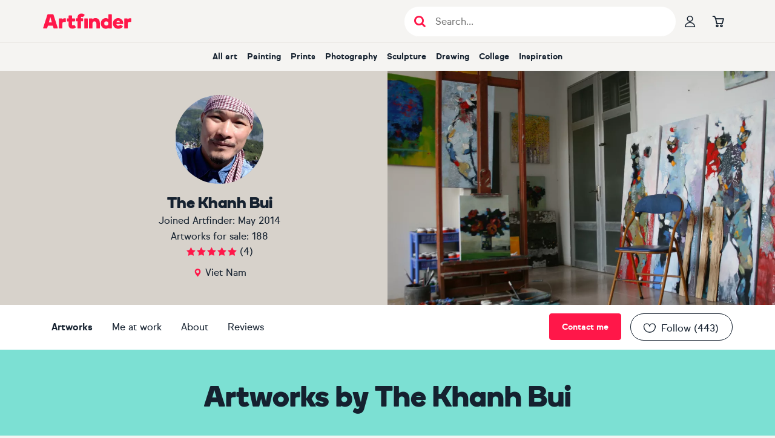

--- FILE ---
content_type: text/html; charset=utf-8
request_url: https://www.artfinder.com/artist/the-khanh-bui/
body_size: 40871
content:
<!DOCTYPE html><html lang="en"><head><meta charSet="utf-8"/><meta name="viewport" content="width=device-width"/><meta name="description" content="The Khanh Bui is an artist based in Viet Nam with 188 pieces of art available to purchase. Buy The Khanh Bui&#x27;s art here."/><title>Original The Khanh Bui - artwork for sale | Artfinder</title><meta name="robots" content="index,follow"/><meta property="fb:app_id" content="172689716102069"/><meta property="og:image" content="https://d3rf6j5nx5r04a.cloudfront.net/Tyw7gM_BJ9j9qcVf8E4B6BcXL2U=/240x240/artists/7/3/b5fe5c78819947b5bd5c5c705f5738e2.jpg"/><meta property="og:image:alt" content="View gallery of The Khanh Bui"/><meta property="og:image:width" content="120"/><meta property="og:image:height" content="120"/><meta property="og:url" content="https://www.artfinder.com/artist/the-khanh-bui/"/><meta property="og:site_name" content="Artfinder"/><meta name="twitter:image" content="https://d3rf6j5nx5r04a.cloudfront.net/Tyw7gM_BJ9j9qcVf8E4B6BcXL2U=/240x240/artists/7/3/b5fe5c78819947b5bd5c5c705f5738e2.jpg"/><meta name="twitter:image:alt" content="View gallery of The Khanh Bui"/><meta name="twitter:description" content="View amazing artworks by The Khanh Bui"/><meta name="twitter:card" content="summary_large_image"/><meta name="twitter:site" content="@artfinder"/><link rel="canonical" href="https://www.artfinder.com/artist/the-khanh-bui/"/><link rel="next" href="https://www.artfinder.com/artist/the-khanh-bui/page-2/"/><link rel="alternate" href="https://www.artfinder.com/artist/the-khanh-bui/" hrefLang="en"/><link rel="alternate" href="https://www.artfinder.com/artist/the-khanh-bui/" hrefLang="en-US"/><link rel="alternate" href="https://www.artfinder.com/artist/the-khanh-bui/" hrefLang="en-GB"/><link rel="alternate" href="https://www.artfinder.com/artist/the-khanh-bui/" hrefLang="en-IE"/><link rel="alternate" href="https://www.artfinder.com/artist/the-khanh-bui/" hrefLang="en-CA"/><link rel="alternate" href="https://www.artfinder.com/artist/the-khanh-bui/" hrefLang="en-AU"/><link rel="alternate" href="https://www.artfinder.com/artist/the-khanh-bui/" hrefLang="en-NZ"/><link rel="alternate" href="https://www.artfinder.com/artist/the-khanh-bui/" hrefLang="en-ZA"/><link rel="alternate" href="https://www.artfinder.com/artist/the-khanh-bui/" hrefLang="X-default"/><meta name="next-head-count" content="28"/><link rel="sitemap" type="application/xml" title="Sitemap" href="https://www.artfinder.com/sitemap.xml"/><link rel="apple-touch-icon" sizes="180x180" href="https://d2m7ibezl7l5lt.cloudfront.net/img/r/apple-touch-icon.png"/><link rel="icon" type="image/png" sizes="32x32" href="https://d2m7ibezl7l5lt.cloudfront.net/img/r/favicon-32x32.png"/><link rel="icon" type="image/png" sizes="16x16" href="https://d2m7ibezl7l5lt.cloudfront.net/img/r/favicon-16x16.png"/><link rel="manifest" href="https://d2m7ibezl7l5lt.cloudfront.net/img/r/site.webmanifest"/><link rel="mask-icon" href="https://d2m7ibezl7l5lt.cloudfront.net/img/r/safari-pinned-tab.svg" color="#5bbad5"/><meta name="msapplication-TileColor" content="#00aba9"/><meta name="theme-color" content="#ffffff"/><link rel="preconnect" href="https://d3rf6j5nx5r04a.cloudfront.net"/><link rel="preload" href="https://d2m7ibezl7l5lt.cloudfront.net/fonts/optimized/sul_sans_regular-webfont.woff2" as="font" type="font/woff2" crossorigin="anonymous"/><link rel="preload" href="https://d2m7ibezl7l5lt.cloudfront.net/fonts/optimized/sul_sans_bold-webfont.woff2" as="font" type="font/woff2" crossorigin="anonymous"/><link rel="preload" href="https://d2m7ibezl7l5lt.cloudfront.net/fonts/optimized/boing-bold-subset.woff2" as="font" type="font/woff2" crossorigin="anonymous"/><script data-cookieconsent="ignore" type="text/javascript" src="//cdn-4.convertexperiments.com/v1/js/100414199-100415690.js?environment=production" defer=""></script><script data-cookieconsent="ignore">  
                window.dataLayer = window.dataLayer || [];
                function gtag() {
                  dataLayer.push(arguments);
                }
                
                // Google Consent Mode implementation
                gtag("consent", "default", {
                    ad_storage: "denied",
                    analytics_storage: "denied",
                    functionality_storage: "denied",
                    personalization_storage: "denied",
                    security_storage: "granted",
                    wait_for_update: 500,
                });
                gtag("set", "ads_data_redaction", true);
            </script><script data-cookieconsent="ignore">
                // Google Tag Manager
                (function(w,d,s,l,i){w[l]=w[l]||[];w[l].push({'gtm.start':
                new Date().getTime(),event:'gtm.js'});var f=d.getElementsByTagName(s)[0],
                j=d.createElement(s),dl=l!='dataLayer'?'&l='+l:'';j.async=true;j.src=
                'https://www.googletagmanager.com/gtm.js?id='+i+dl;
                f.parentNode.insertBefore(j,f);
                })(window,document,'script','dataLayer','GTM-K676LTP');
            </script><script id="Cookiebot" src="https://consent.cookiebot.com/uc.js" data-cbid="00b11bdf-32e9-433f-a19e-c1bafa3fb3a3" type="text/javascript" async=""></script><script id="bloomreach-loader" data-nscript="beforeInteractive">
                        !function(e,n,t,i,r,o){function s(e){if("number"!=typeof e)return e;var n=new Date;return new Date(n.getTime()+1e3*e)}var a=4e3,c="xnpe_async_hide";function p(e){return e.reduce((function(e,n){return e[n]=function(){e._.push([n.toString(),arguments])},e}),{_:[]})}function m(e,n,t){var i=t.createElement(n);i.src=e;var r=t.getElementsByTagName(n)[0];return r.parentNode.insertBefore(i,r),i}function u(e){return"[object Date]"===Object.prototype.toString.call(e)}o.target=o.target||"https://api.exponea.com",o.file_path=o.file_path||o.target+"/js/exponea.min.js",r[n]=p(["anonymize","initialize","identify","getSegments","update","track","trackLink","trackEnhancedEcommerce","getHtml","showHtml","showBanner","showWebLayer","ping","getAbTest","loadDependency","getRecommendation","reloadWebLayers","_preInitialize","_initializeConfig"]),r[n].notifications=p(["isAvailable","isSubscribed","subscribe","unsubscribe"]),r[n].segments=p(["subscribe"]),r[n]["snippetVersion"]="v2.7.0",function(e,n,t){e[n]["_"+t]={},e[n]["_"+t].nowFn=Date.now,e[n]["_"+t].snippetStartTime=e[n]["_"+t].nowFn()}(r,n,"performance"),function(e,n,t,i,r,o){e[r]={sdk:e[i],sdkObjectName:i,skipExperiments:!!t.new_experiments,sign:t.token+"/"+(o.exec(n.cookie)||["","new"])[1],path:t.target}}(r,e,o,n,i,RegExp("__exponea_etc__"+"=([\w-]+)")),function(e,n,t){m(e.file_path,n,t)}(o,t,e),function(e,n,t,i,r,o,p){if(e.new_experiments){!0===e.new_experiments&&(e.new_experiments={});var l,f=e.new_experiments.hide_class||c,_=e.new_experiments.timeout||a,g=encodeURIComponent(o.location.href.split("#")[0]);e.cookies&&e.cookies.expires&&("number"==typeof e.cookies.expires||u(e.cookies.expires)?l=s(e.cookies.expires):e.cookies.expires.tracking&&("number"==typeof e.cookies.expires.tracking||u(e.cookies.expires.tracking))&&(l=s(e.cookies.expires.tracking))),l&&l<new Date&&(l=void 0);var d=e.target+"/webxp/"+n+"/"+o[t].sign+"/modifications.min.js?http-referer="+g+"&timeout="+_+"ms"+(l?"&cookie-expires="+Math.floor(l.getTime()/1e3):"");"sync"===e.new_experiments.mode&&o.localStorage.getItem("__exponea__sync_modifications__")?function(e,n,t,i,r){t[r][n]="<"+n+' src="'+e+'"></'+n+">",i.writeln(t[r][n]),i.writeln("<"+n+">!"+r+".init && document.writeln("+r+"."+n+'.replace("/'+n+'/", "/'+n+'-async/").replace("><", " async><"))</'+n+">")}(d,n,o,p,t):function(e,n,t,i,r,o,s,a){o.documentElement.classList.add(e);var c=m(t,i,o);function p(){r[a].init||m(t.replace("/"+i+"/","/"+i+"-async/"),i,o)}function u(){o.documentElement.classList.remove(e)}c.onload=p,c.onerror=p,r.setTimeout(u,n),r[s]._revealPage=u}(f,_,d,n,o,p,r,t)}}(o,t,i,0,n,r,e),function(e,n,t){var i;e[n]._initializeConfig(t),(null===(i=t.experimental)||void 0===i?void 0:i.non_personalized_weblayers)&&e[n]._preInitialize(t),e[n].start=function(i){i&&Object.keys(i).forEach((function(e){return t[e]=i[e]})),e[n].initialize(t)}}(r,n,o)}(document,"exponea","script","webxpClient",window,{
                              target: "https://api.uk.exponea.com",
                              token: "427342c8-60d3-11eb-872d-6689d76d50df",
                              experimental: {
                                  non_personalized_weblayers: true
                              },
                        });
                      </script><link rel="preload" href="/_next/static/css/a3234e3cb404239d.css" as="style"/><link rel="stylesheet" href="/_next/static/css/a3234e3cb404239d.css" data-n-g=""/><link rel="preload" href="/_next/static/css/3c4501449aac5a34.css" as="style"/><link rel="stylesheet" href="/_next/static/css/3c4501449aac5a34.css" data-n-p=""/><link rel="preload" href="/_next/static/css/afe2d8eddfd821a1.css" as="style"/><link rel="stylesheet" href="/_next/static/css/afe2d8eddfd821a1.css" data-n-p=""/><noscript data-n-css=""></noscript><script defer="" nomodule="" src="/_next/static/chunks/polyfills-42372ed130431b0a.js"></script><script type="text/javascript" src="//widget.trustpilot.com/bootstrap/v5/tp.widget.bootstrap.min.js" defer="" data-nscript="beforeInteractive"></script><script src="/_next/static/chunks/webpack-37e6aed206777a8e.js" defer=""></script><script src="/_next/static/chunks/framework-997fe7ff8750e810.js" defer=""></script><script src="/_next/static/chunks/main-b5b71e07956377f4.js" defer=""></script><script src="/_next/static/chunks/pages/_app-30a779cd34840a9c.js" defer=""></script><script src="/_next/static/chunks/1664-fd596f9b014c3b3c.js" defer=""></script><script src="/_next/static/chunks/5675-2723ad4cfd314572.js" defer=""></script><script src="/_next/static/chunks/6081-a3e5f09e2bc9941a.js" defer=""></script><script src="/_next/static/chunks/1033-901c940d3f5a6076.js" defer=""></script><script src="/_next/static/chunks/5312-a800174aaecd340e.js" defer=""></script><script src="/_next/static/chunks/2781-2b0e248b2a7eff82.js" defer=""></script><script src="/_next/static/chunks/8638-d676be9f6068dcde.js" defer=""></script><script src="/_next/static/chunks/pages/artist/%5B...param%5D-0a31566b3d50c3c0.js" defer=""></script><script src="/_next/static/5b8f411a41852cef7773171e14fa1f7f9867e870/_buildManifest.js" defer=""></script><script src="/_next/static/5b8f411a41852cef7773171e14fa1f7f9867e870/_ssgManifest.js" defer=""></script><style data-styled="" data-styled-version="6.1.19">*,*::before,*::after{box-sizing:border-box;font-family:'sul-sans',helvetica,sans-serif;scroll-margin-top:120px;scroll-snap-margin-top:120px;}/*!sc*/
html{font-family:sans-serif;line-height:1.15;-webkit-text-size-adjust:100%;-ms-text-size-adjust:100%;-ms-overflow-style:scrollbar;-webkit-tap-highlight-color:rgba(0,0,0,0);}/*!sc*/
@-ms-viewport{width:device-width;}/*!sc*/
body{margin:0;}/*!sc*/
article,aside,figcaption,figure,footer,header,hgroup,main,nav,section{display:block;padding:0;}/*!sc*/
[tabindex='-1']:focus{outline:0!important;}/*!sc*/
hr{box-sizing:content-box;height:0;overflow:visible;}/*!sc*/
h1,h2,h3,h4,h5,h6{margin:0;}/*!sc*/
p{margin:0;}/*!sc*/
abbr[title],abbr[data-original-title]{text-decoration:underline;text-decoration:underline dotted;cursor:help;border-bottom:0;}/*!sc*/
address{margin-bottom:1rem;font-style:normal;line-height:inherit;}/*!sc*/
ul{list-style:none;}/*!sc*/
ol,ul,dl{margin-top:0;margin-bottom:0;padding:0;}/*!sc*/
dt{font-weight:700;}/*!sc*/
dd{margin-bottom:0.5rem;margin-left:0;}/*!sc*/
blockquote{margin:0 0 1rem;}/*!sc*/
dfn{font-style:italic;}/*!sc*/
b,strong{font-weight:bolder;}/*!sc*/
small{font-size:80%;}/*!sc*/
sub,sup{position:relative;font-size:75%;line-height:0;vertical-align:baseline;}/*!sc*/
sub{bottom:-0.25em;}/*!sc*/
sup{top:-0.5em;}/*!sc*/
a{text-decoration:none;background-color:transparent;-webkit-text-decoration-skip:objects;}/*!sc*/
a:hover{text-decoration:none;}/*!sc*/
a:not([href]):not([tabindex]){color:inherit;text-decoration:none;}/*!sc*/
a:not([href]):not([tabindex]):hover,a:not([href]):not([tabindex]):focus{color:inherit;text-decoration:none;}/*!sc*/
a:not([href]):not([tabindex]):focus{outline:0;}/*!sc*/
pre,code,kbd,samp{font-family:SFMono-Regular,Menlo,Monaco,Consolas,'Liberation Mono','Courier New',monospace;font-size:1em;}/*!sc*/
pre{margin-top:0;margin-bottom:1rem;overflow:auto;-ms-overflow-style:scrollbar;}/*!sc*/
figure{margin:0 0 1rem;}/*!sc*/
img{vertical-align:middle;border-style:none;}/*!sc*/
svg{overflow:hidden;vertical-align:middle;}/*!sc*/
table{border-collapse:collapse;}/*!sc*/
caption{padding-top:0.75rem;padding-bottom:0.75rem;text-align:left;caption-side:bottom;}/*!sc*/
th{text-align:inherit;}/*!sc*/
label{display:inline-block;margin-bottom:0.5rem;}/*!sc*/
button{border-radius:0;}/*!sc*/
button:focus{outline:1px dotted;outline:5px auto -webkit-focus-ring-color;}/*!sc*/
input,button,select,optgroup,textarea{margin:0;font-family:inherit;font-size:inherit;line-height:inherit;}/*!sc*/
button,input{overflow:visible;}/*!sc*/
button,select{text-transform:none;}/*!sc*/
button,html [type='button'],[type='reset'],[type='submit']{-webkit-appearance:button;}/*!sc*/
button::-moz-focus-inner,[type='button']::-moz-focus-inner,[type='reset']::-moz-focus-inner,[type='submit']::-moz-focus-inner{padding:0;border-style:none;}/*!sc*/
input[type='radio'],input[type='checkbox']{box-sizing:border-box;padding:0;}/*!sc*/
input[type='date'],input[type='time'],input[type='datetime-local'],input[type='month']{-webkit-appearance:listbox;}/*!sc*/
textarea{overflow:auto;resize:vertical;}/*!sc*/
fieldset{min-width:0;padding:0;margin:0;border:0;}/*!sc*/
legend{display:block;width:100%;max-width:100%;padding:0;margin-bottom:0.5rem;font-size:1.5rem;line-height:inherit;color:inherit;white-space:normal;}/*!sc*/
progress{vertical-align:baseline;}/*!sc*/
[type='number']::-webkit-inner-spin-button,[type='number']::-webkit-outer-spin-button{height:auto;}/*!sc*/
[type='search']{outline-offset:-2px;-webkit-appearance:none;}/*!sc*/
[type='search']::-webkit-search-cancel-button,[type='search']::-webkit-search-decoration{-webkit-appearance:none;}/*!sc*/
::-webkit-file-upload-button{font:inherit;-webkit-appearance:button;}/*!sc*/
output{display:inline-block;}/*!sc*/
summary{display:list-item;cursor:pointer;}/*!sc*/
template{display:none;}/*!sc*/
[hidden]{display:none!important;}/*!sc*/
body{margin:0;font-family:'sul-sans',helvetica,sans-serif;font-size:1rem;font-weight:400;line-height:1.5;color:#15212f;text-align:left;background-color:#f5f4f2;}/*!sc*/
body .sr-only{position:absolute;width:1px;height:1px;padding:0;margin:-1px;overflow:hidden;clip:rect(0,0,0,0);white-space:nowrap;border-width:0;}/*!sc*/
body .not-sr-only{position:static;width:auto;height:auto;padding:0;margin:0;overflow:visible;clip:auto;white-space:normal;}/*!sc*/
a{color:#15212f;}/*!sc*/
caption{color:#6c757d;}/*!sc*/
data-styled.g2[id="sc-global-gUTYLa1"]{content:"sc-global-gUTYLa1,"}/*!sc*/
.dFMIoK{font-family:var(--sul-sans,sul-sans),helvetica,sans-serif;font-size:1rem;font-weight:normal;line-height:1.625rem;text-decoration:underline;cursor:pointer;letter-spacing:0.0625rem;}/*!sc*/
.dFMIoK:focus{outline:none;}/*!sc*/
.dFMIoK:focus-visible{outline:none;border-color:transparent;box-shadow:0px 0px 0px 2px #ff5177;}/*!sc*/
.dFMIoK:hover{text-shadow:0 0 0.025rem #15212f,0 0 0.025rem #15212f,0 0 0.025rem #15212f,0 0 0.025rem #15212f,0 0 0.025rem #15212f;}/*!sc*/
data-styled.g7[id="sc-347ac0e4-0"]{content:"dFMIoK,"}/*!sc*/
.drXmzA{font-family:var(--af-icons,'AF-icons')!important;speak:never;font-style:normal;font-weight:normal;font-variant:normal;text-transform:none;line-height:1;font-size:1.1875rem;color:inherit;-webkit-font-smoothing:antialiased;-moz-osx-font-smoothing:grayscale;}/*!sc*/
.drXmzA::before{content:'\e925';font-family:inherit;}/*!sc*/
.cvutqe{font-family:var(--af-icons,'AF-icons')!important;speak:never;font-style:normal;font-weight:normal;font-variant:normal;text-transform:none;line-height:1;font-size:inherit;color:inherit;-webkit-font-smoothing:antialiased;-moz-osx-font-smoothing:grayscale;}/*!sc*/
.cvutqe::before{content:'\e92d';font-family:inherit;}/*!sc*/
.dqaidg{font-family:var(--af-icons,'AF-icons')!important;speak:never;font-style:normal;font-weight:normal;font-variant:normal;text-transform:none;line-height:1;font-size:1.1875rem;color:inherit;-webkit-font-smoothing:antialiased;-moz-osx-font-smoothing:grayscale;}/*!sc*/
.dqaidg::before{content:'\e929';font-family:inherit;}/*!sc*/
.drFeZT{font-family:var(--af-icons,'AF-icons')!important;speak:never;font-style:normal;font-weight:normal;font-variant:normal;text-transform:none;line-height:1;font-size:1.1875rem;color:inherit;-webkit-font-smoothing:antialiased;-moz-osx-font-smoothing:grayscale;}/*!sc*/
.drFeZT::before{content:'\e933';font-family:inherit;}/*!sc*/
.ctRgtb{font-family:var(--af-icons,'AF-icons')!important;speak:never;font-style:normal;font-weight:normal;font-variant:normal;text-transform:none;line-height:1;font-size:1.5rem;color:inherit;-webkit-font-smoothing:antialiased;-moz-osx-font-smoothing:grayscale;}/*!sc*/
.ctRgtb::before{content:'\e928';font-family:inherit;}/*!sc*/
.bnHhxt{font-family:var(--af-icons,'AF-icons')!important;speak:never;font-style:normal;font-weight:normal;font-variant:normal;text-transform:none;line-height:1;font-size:1rem;color:inherit;-webkit-font-smoothing:antialiased;-moz-osx-font-smoothing:grayscale;}/*!sc*/
.bnHhxt::before{content:'\e903';font-family:inherit;}/*!sc*/
.bRCuvY{font-family:var(--af-icons,'AF-icons')!important;speak:never;font-style:normal;font-weight:normal;font-variant:normal;text-transform:none;line-height:1;font-size:1.375rem;color:inherit;-webkit-font-smoothing:antialiased;-moz-osx-font-smoothing:grayscale;}/*!sc*/
.bRCuvY::before{content:'\e936';font-family:inherit;}/*!sc*/
.cejLnT{font-family:var(--af-icons,'AF-icons')!important;speak:never;font-style:normal;font-weight:normal;font-variant:normal;text-transform:none;line-height:1;font-size:1.375rem;color:inherit;-webkit-font-smoothing:antialiased;-moz-osx-font-smoothing:grayscale;}/*!sc*/
.cejLnT::before{content:'\e93a';font-family:inherit;}/*!sc*/
.bSIoYX{font-family:var(--af-icons,'AF-icons')!important;speak:never;font-style:normal;font-weight:normal;font-variant:normal;text-transform:none;line-height:1;font-size:1.375rem;color:inherit;-webkit-font-smoothing:antialiased;-moz-osx-font-smoothing:grayscale;}/*!sc*/
.bSIoYX::before{content:'\e939';font-family:inherit;}/*!sc*/
.bSzTYa{font-family:var(--af-icons,'AF-icons')!important;speak:never;font-style:normal;font-weight:normal;font-variant:normal;text-transform:none;line-height:1;font-size:1.375rem;color:inherit;-webkit-font-smoothing:antialiased;-moz-osx-font-smoothing:grayscale;}/*!sc*/
.bSzTYa::before{content:'\e938';font-family:inherit;}/*!sc*/
data-styled.g15[id="sc-a8dc2434-0"]{content:"drXmzA,cvutqe,dqaidg,drFeZT,ctRgtb,bnHhxt,bRCuvY,cejLnT,bSIoYX,bSzTYa,"}/*!sc*/
.bVeWNy.bVeWNy.bVeWNy{cursor:pointer;display:flex;align-items:center;justify-content:center;font-weight:bold;white-space:nowrap;user-select:none;text-decoration:none;font-family:'sul-sans',helvetica,sans-serif;height:44px;padding:0.75rem 1.25rem;font-size:0.875rem;border-radius:4px;border:1px solid #d7d2cb;color:#15212f;background:#d7d2cb;}/*!sc*/
@media (hover:hover) and (pointer:fine){.bVeWNy.bVeWNy.bVeWNy:hover{border-color:#c8c1b7;color:#15212f;background:#c8c1b7;}}/*!sc*/
.bVeWNy.bVeWNy.bVeWNy:active{border-color:#e1ded8;color:#15212f;background:#e1ded8;}/*!sc*/
.bVeWNy.bVeWNy.bVeWNy:focus{outline:none;}/*!sc*/
.bVeWNy.bVeWNy.bVeWNy:focus-visible{outline:none;border-color:transparent;box-shadow:0px 0px 0px 2px #ff5177,inset 0px 0px 0px 1px #ffffff;}/*!sc*/
.bVeWNy.bVeWNy.bVeWNy[aria-disabled='true']{color:#d7d2cb;background:#f5f4f2;border-color:#f5f4f2;pointer-events:none;}/*!sc*/
.tUknZ.tUknZ.tUknZ{cursor:pointer;display:flex;align-items:center;justify-content:center;font-weight:bold;white-space:nowrap;user-select:none;text-decoration:none;font-family:'sul-sans',helvetica,sans-serif;height:44px;padding:0.75rem 1.25rem;font-size:0.875rem;border-radius:4px;border:1px solid #15212f;color:#ffffff;background:#15212f;}/*!sc*/
@media (hover:hover) and (pointer:fine){.tUknZ.tUknZ.tUknZ:hover{border-color:#05172b;color:#ffffff;background:#05172b;}}/*!sc*/
.tUknZ.tUknZ.tUknZ:active{border-color:#505963;color:#ffffff;background:#505963;}/*!sc*/
.tUknZ.tUknZ.tUknZ:focus{outline:none;}/*!sc*/
.tUknZ.tUknZ.tUknZ:focus-visible{outline:none;border-color:transparent;box-shadow:0px 0px 0px 2px #ff5177,inset 0px 0px 0px 1px #ffffff;}/*!sc*/
.tUknZ.tUknZ.tUknZ[aria-disabled='true']{color:#d7d2cb;background:#f5f4f2;border-color:#f5f4f2;pointer-events:none;}/*!sc*/
.InmLZ.InmLZ.InmLZ{cursor:pointer;display:flex;align-items:center;justify-content:center;font-weight:bold;white-space:nowrap;user-select:none;text-decoration:none;font-family:'sul-sans',helvetica,sans-serif;height:44px;padding:0.75rem 1.25rem;font-size:0.875rem;border-radius:4px;border:1px solid #ff1749;color:#ffffff;background:#ff1749;}/*!sc*/
@media (hover:hover) and (pointer:fine){.InmLZ.InmLZ.InmLZ:hover{border-color:#ca143b;color:#ffffff;background:#ca143b;}}/*!sc*/
.InmLZ.InmLZ.InmLZ:active{border-color:#ff5177;color:#ffffff;background:#ff5177;}/*!sc*/
.InmLZ.InmLZ.InmLZ:focus{outline:none;}/*!sc*/
.InmLZ.InmLZ.InmLZ:focus-visible{outline:none;border-color:transparent;box-shadow:0px 0px 0px 2px #ff5177,inset 0px 0px 0px 1px #ffffff;}/*!sc*/
.InmLZ.InmLZ.InmLZ[aria-disabled='true']{color:#d7d2cb;background:#f5f4f2;border-color:#f5f4f2;pointer-events:none;}/*!sc*/
data-styled.g26[id="sc-147f8ccc-0"]{content:"bVeWNy,tUknZ,InmLZ,"}/*!sc*/
.esFdmx{box-sizing:border-box;max-width:1170px;width:100%;padding:0 15px;height:100%;margin:0 auto;}/*!sc*/
data-styled.g122[id="sc-dbd54622-1"]{content:"esFdmx,"}/*!sc*/
.kDHZsd{cursor:pointer;display:flex;flex-direction:row;align-items:center;justify-content:center;gap:10px;font-weight:bold;font-size:0.875rem;text-align:center;white-space:nowrap;user-select:none;text-decoration:none;background:transparent;height:44px;width:auto;padding:0.75rem 1.25rem;border:1px solid #15212f;border-radius:44px;color:#15212f;flex-shrink:0;}/*!sc*/
.kDHZsd [class^='icon-'],.kDHZsd [class*=' icon-']{text-stroke:1px #15212f;-webkit-text-stroke:1px #15212f;color:transparent;}/*!sc*/
@media (hover:hover) and (pointer:fine){.kDHZsd:hover{border-color:#ff1749;color:#ff1749;}.kDHZsd:hover [class^='icon-'],.kDHZsd:hover [class*=' icon-']{text-stroke-color:#ff1749;-webkit-text-stroke-color:#ff1749;color:transparent;}}/*!sc*/
.kDHZsd:active{border-color:#ff1749;color:#ff1749;}/*!sc*/
.kDHZsd:active [class^='icon-'],.kDHZsd:active [class*=' icon-']{color:#ff1749;text-stroke-color:transparent;-webkit-text-stroke-color:transparent;}/*!sc*/
.kDHZsd:focus{outline:none;}/*!sc*/
.kDHZsd:focus-visible{outline:none;border-color:transparent;box-shadow:0px 0px 0px 2px #ff5177;}/*!sc*/
.kDHZsd[aria-disabled='true']{color:#c4c7cb;border-color:#c4c7cb;pointer-events:none;}/*!sc*/
.kDHZsd[aria-disabled='true'] [class^='icon-'],.kDHZsd[aria-disabled='true'] [class*=' icon-']{color:transparent;text-stroke-color:#c4c7cb;-webkit-text-stroke-color:#c4c7cb;}/*!sc*/
data-styled.g123[id="sc-bb7f0a72-0"]{content:"kDHZsd,"}/*!sc*/
.injkmF{cursor:pointer;border:none;text-decoration:none;color:inherit;}/*!sc*/
data-styled.g124[id="sc-71ed2161-0"]{content:"injkmF,"}/*!sc*/
.kFmcRn{display:flex;align-items:center;}/*!sc*/
.kFmcRn >*:not(:last-child){margin-right:15px;}/*!sc*/
.kFmcRn .sc-71ed2161-0{color:inherit;}/*!sc*/
.kFmcRn .sc-71ed2161-0:hover{color:inherit;}/*!sc*/
data-styled.g125[id="sc-4e01adf6-0"]{content:"kFmcRn,"}/*!sc*/
.cXvWCM{display:grid;grid-template-columns:max-content auto;grid-column-gap:0.625rem;margin:0 0 0.9375rem;color:#d7d2cb;font-family:var(--sul-sans,sul-sans),helvetica,sans-serif;font-size:0.875rem;font-weight:normal;line-height:1.375rem;}/*!sc*/
.cXvWCM dt{grid-column-start:1;}/*!sc*/
.cXvWCM dd{grid-column-start:2;margin:0;}/*!sc*/
data-styled.g126[id="sc-1e7f3f11-0"]{content:"cXvWCM,"}/*!sc*/
.BsinH{background:#15212f;flex-grow:0;flex-shrink:0;color:#d7d2cb;}/*!sc*/
.BsinH h5{color:#ffffff;font-family:var(--sul-sans,sul-sans),helvetica,sans-serif;font-size:1rem;font-weight:bold;line-height:1.625rem;margin-bottom:0;}/*!sc*/
.BsinH small{display:block;font-family:var(--sul-sans,sul-sans),helvetica,sans-serif;font-size:0.75rem;font-weight:normal;line-height:1.25rem;color:#d7d2cb;margin-bottom:1.875rem;}/*!sc*/
.BsinH small >*{border-left:1px solid #d7d2cb;margin-left:0.9375rem;padding-left:0.9375rem;text-decoration:none;color:#d7d2cb;}/*!sc*/
.BsinH small >*:hover{color:#ffffff;}/*!sc*/
.BsinH.BsinH.BsinH .sc-bb7f0a72-0{border-radius:0;border-color:#d7d2cb;color:#d7d2cb;}/*!sc*/
.BsinH.BsinH.BsinH .sc-bb7f0a72-0:hover{color:#ffffff;}/*!sc*/
.BsinH .sc-dbd54622-1 >h2{width:0;height:0;color:#15212f;font-size:1px;margin:0!important;line-height:0;}/*!sc*/
.BsinH .sc-dbd54622-1.mobile-layout{display:flex;flex-direction:column;align-items:center;padding-top:1.25rem;}/*!sc*/
@media only screen and (min-width: 768px){.BsinH .sc-dbd54622-1.mobile-layout{display:none;}}/*!sc*/
.BsinH .sc-dbd54622-1.mobile-layout >a{color:#d7d2cb;text-decoration:none;font-family:var(--sul-sans,sul-sans),helvetica,sans-serif;font-size:0.875rem;font-weight:normal;line-height:1.375rem;line-height:1.875rem;}/*!sc*/
.BsinH .sc-dbd54622-1.mobile-layout >a:first-of-type{margin-top:0.9375rem;}/*!sc*/
.BsinH .sc-dbd54622-1.mobile-layout >a:hover{color:#ffffff;}/*!sc*/
.BsinH .sc-dbd54622-1.mobile-layout .footer-b-corporation{display:flex;flex-direction:column;align-items:center;}/*!sc*/
.BsinH .sc-dbd54622-1.mobile-layout aside:first-of-type{display:flex;flex-direction:column;align-items:center;}/*!sc*/
.BsinH .sc-dbd54622-1.mobile-layout aside:first-of-type h5{margin-bottom:0.625rem;margin-top:0.9375rem;}/*!sc*/
.BsinH .sc-dbd54622-1.mobile-layout .sc-1e7f3f11-0{grid-template-columns:1fr 1fr;}/*!sc*/
.BsinH .sc-dbd54622-1.mobile-layout .sc-1e7f3f11-0 dt{text-align:right;}/*!sc*/
.BsinH .sc-dbd54622-1.desktop-layout{display:none;}/*!sc*/
@media only screen and (min-width: 768px){.BsinH .sc-dbd54622-1.desktop-layout{display:block;}}/*!sc*/
@media only screen and (min-width: 768px){.BsinH .sc-4e01adf6-0{margin-right:0.9375rem;}}/*!sc*/
data-styled.g127[id="sc-1e7f3f11-1"]{content:"BsinH,"}/*!sc*/
.jfvXfx{padding:14px;}/*!sc*/
.ixZWUH{padding:14px;display:none;}/*!sc*/
@media only screen and (min-width: 992px){.ixZWUH{display:block;}}/*!sc*/
data-styled.g128[id="sc-1e7f3f11-2"]{content:"jfvXfx,ixZWUH,"}/*!sc*/
.coccxl{display:flex;flex-direction:row;}/*!sc*/
.coccxl >.sc-1e7f3f11-2:first-child{padding-left:0;}/*!sc*/
.coccxl >*:last-child{margin-left:auto;}/*!sc*/
data-styled.g129[id="sc-1e7f3f11-3"]{content:"coccxl,"}/*!sc*/
.eVDrBu{list-style:none;padding:0;margin:0;}/*!sc*/
.eVDrBu li>a,.eVDrBu li>span{color:#d7d2cb;text-decoration:none;font-family:var(--sul-sans,sul-sans),helvetica,sans-serif;font-size:0.875rem;font-weight:normal;line-height:1.375rem;}/*!sc*/
.eVDrBu li>a:hover,.eVDrBu li>span:hover{color:#ffffff;}/*!sc*/
data-styled.g130[id="sc-1e7f3f11-4"]{content:"eVDrBu,"}/*!sc*/
.fjqcUt >*:not(:last-child){margin:0.9375rem 0;}/*!sc*/
.fjqcUt >h5{width:0;height:0;color:#15212f;font-size:1px;margin:0!important;line-height:0;}/*!sc*/
data-styled.g131[id="sc-1e7f3f11-5"]{content:"fjqcUt,"}/*!sc*/
.hmKbKl{width:100%;max-width:300px;}/*!sc*/
data-styled.g133[id="sc-1e7f3f11-7"]{content:"hmKbKl,"}/*!sc*/
.bpSVts{width:120px;height:22px;display:flex;justify-content:center;align-items:center;}/*!sc*/
.bpSVts svg{width:auto;height:auto;flex-grow:1;color:#ff1749;}/*!sc*/
.hNBzDP{width:146px;height:74px;display:flex;justify-content:center;align-items:center;}/*!sc*/
.hNBzDP svg{width:auto;height:auto;flex-grow:1;color:#ff1749;}/*!sc*/
data-styled.g139[id="sc-eaec89be-0"]{content:"bpSVts,hNBzDP,"}/*!sc*/
.iPcbap{position:relative;display:inline-flex;}/*!sc*/
data-styled.g140[id="sc-a161c70b-0"]{content:"iPcbap,"}/*!sc*/
.lIOI{font-size:1.1875rem;padding:13px;color:#15212f;display:inline-flex;}/*!sc*/
.lIOI :hover{color:#ff1749;}/*!sc*/
data-styled.g145[id="sc-1b09330e-3"]{content:"lIOI,"}/*!sc*/
.buYEdn{position:relative;display:inline-flex;align-items:center;justify-content:center;}/*!sc*/
data-styled.g146[id="sc-1b09330e-4"]{content:"buYEdn,"}/*!sc*/
.iTPGfl{position:absolute;top:0;border-radius:50%;display:flex;align-items:center;justify-content:center;background:transparent;cursor:pointer;border:none;left:0;width:51px;height:100%;padding:0;}/*!sc*/
.iTPGfl:focus{outline:none;}/*!sc*/
.iTPGfl .sc-a8dc2434-0{color:#ff1749;font-size:1.1875rem;}/*!sc*/
data-styled.g147[id="sc-d9918053-0"]{content:"iTPGfl,"}/*!sc*/
.qJDkK{position:relative;display:inline-flex;padding:0;height:51px;border-radius:26px;background:transparent;border:1px solid transparent!important;width:51px;transition:background 0.3s ease-out,border 0.3s ease-out,width 0.3s ease-out;}/*!sc*/
.qJDkK:hover:not(:focus-within){border:1px solid #d7d2cb;}/*!sc*/
.qJDkK:hover:not(:focus-within) .sc-d9918053-0 .sc-a8dc2434-0{color:#15212f;}/*!sc*/
.qJDkK:hover:not(:focus-within) .sc-d9918053-1 .sc-a8dc2434-0{color:#15212f;}/*!sc*/
.qJDkK:focus-within{background:#ffffff;border:1px solid #15212f;}/*!sc*/
.qJDkK:focus-within .sc-d9918053-0 .sc-a8dc2434-0{color:#15212f;}/*!sc*/
.qJDkK:focus-within .sc-d9918053-1 .sc-a8dc2434-0{color:#15212f;}/*!sc*/
.qJDkK input{flex-grow:1;border:none;background:transparent;margin-left:51px;margin-right:30px;min-width:0;padding:0;line-height:49px;}/*!sc*/
.qJDkK input:focus,.qJDkK input:focus-visible{outline:none;}/*!sc*/
.gSzWSU{position:relative;display:inline-flex;padding:0;height:51px;border-radius:26px;background:#ffffff;border:1px solid #f5f4f2;width:450px;}/*!sc*/
.gSzWSU:hover:not(:focus-within){border:1px solid #d7d2cb;}/*!sc*/
.gSzWSU:hover:not(:focus-within) .sc-d9918053-0 .sc-a8dc2434-0{color:#15212f;}/*!sc*/
.gSzWSU:hover:not(:focus-within) .sc-d9918053-1 .sc-a8dc2434-0{color:#15212f;}/*!sc*/
.gSzWSU:focus-within{background:#ffffff;border:1px solid #15212f;}/*!sc*/
.gSzWSU:focus-within .sc-d9918053-0 .sc-a8dc2434-0{color:#15212f;}/*!sc*/
.gSzWSU:focus-within .sc-d9918053-1 .sc-a8dc2434-0{color:#15212f;}/*!sc*/
.gSzWSU input{flex-grow:1;border:none;background:transparent;margin-left:51px;margin-right:30px;min-width:0;padding:0;line-height:49px;}/*!sc*/
.gSzWSU input:focus,.gSzWSU input:focus-visible{outline:none;}/*!sc*/
data-styled.g149[id="sc-d9918053-2"]{content:"qJDkK,gSzWSU,"}/*!sc*/
.csEDdn{display:none;width:100%;background:#f5f4f2;}/*!sc*/
@media only screen and (min-width: 992px){.csEDdn{display:block;}}/*!sc*/
data-styled.g154[id="sc-fa8167fb-0"]{content:"csEDdn,"}/*!sc*/
.kUPkTq{height:70px;display:flex;align-items:center;justify-content:flex-end;padding:0 16px;margin:0 auto;max-width:1170px;width:100%;}/*!sc*/
.kUPkTq a[aria-label='Go to Artfinder homepage']{margin-right:auto;height:50px;padding:0 10px;margin-left:-10px;border-radius:8px;}/*!sc*/
.kUPkTq a[aria-label='Go to Artfinder homepage']:focus{outline:none;}/*!sc*/
.kUPkTq a[aria-label='Go to Artfinder homepage']:focus-visible{outline:none;border-color:transparent;box-shadow:0px 0px 0px 2px #ff5177;}/*!sc*/
.kUPkTq >a:not([aria-label='Go to Artfinder homepage']),.kUPkTq >span{width:46px;height:100%;}/*!sc*/
.kUPkTq>span{position:relative;}/*!sc*/
.kUPkTq .sc-1b09330e-2{z-index:1000;}/*!sc*/
.kUPkTq>span>ul{display:none;background:#ffffff;box-shadow:0 2px 5px 0 rgba(0,0,0,0.1);position:absolute;width:max-content;top:100%;left:50%;transform:translateX(-50%);padding:0;z-index:1000;}/*!sc*/
.kUPkTq>span>ul::after{content:'';display:block;height:0;width:0;border:12px inset transparent;border-bottom:12px solid #fff;position:absolute;bottom:0;left:50%;margin-left:-12px;}/*!sc*/
.kUPkTq>span>ul::after{bottom:unset;top:-24px;}/*!sc*/
.kUPkTq>span>ul >li{display:flex;align-items:center;}/*!sc*/
.kUPkTq>span>ul >li:hover{background:#f5f4f2;}/*!sc*/
.kUPkTq>span>ul >li >a,.kUPkTq>span>ul >li >span{height:48px;padding:0 24px;display:flex;align-items:center;flex-grow:1;cursor:pointer;}/*!sc*/
.kUPkTq>span>ul >li >a:hover,.kUPkTq>span>ul >li >span:hover{color:#15212f;}/*!sc*/
.kUPkTq>span:hover>ul{display:block;}/*!sc*/
.kUPkTq>span>a:focus-within,.kUPkTq>a:focus-within{color:#ff1749;}/*!sc*/
.kUPkTq>span>a:focus-within:focus,.kUPkTq>a:focus-within:focus,.kUPkTq>span>a:focus-within:focus-within,.kUPkTq>a:focus-within:focus-within{outline:none;}/*!sc*/
.kUPkTq>span>a,.kUPkTq>a{height:100%;display:flex;justify-content:center;align-items:center;}/*!sc*/
.kUPkTq>span>a:hover,.kUPkTq>a:hover{color:#ff1749;}/*!sc*/
data-styled.g155[id="sc-fa8167fb-1"]{content:"kUPkTq,"}/*!sc*/
.iYjlbZ{display:flex;justify-content:center;height:46px;width:100%;border-top:1px solid #ebe8e5;box-sizing:content-box;}/*!sc*/
.iYjlbZ >ul{list-style:none;padding:0;margin:0;display:flex;}/*!sc*/
data-styled.g156[id="sc-fa8167fb-2"]{content:"iYjlbZ,"}/*!sc*/
.ldSHIb{display:none;background:#ffffff;box-shadow:0px 5px 5px rgba(0,0,0,0.1);position:absolute;left:0;right:0;width:100%;z-index:1000;flex-direction:row;margin:0;padding:0;}/*!sc*/
.ldSHIb figure{flex:1 1 0;width:0;max-width:274px;margin:0;}/*!sc*/
.ldSHIb figcaption{font-family:var(--sul-sans,sul-sans),helvetica,sans-serif;font-size:1.125rem;font-weight:normal;line-height:1.25rem;height:1.25rem;margin-bottom:20px;text-transform:capitalize;}/*!sc*/
@media only screen and (min-width: 992px){.ldSHIb figcaption{font-size:1.25rem;line-height:1.5625rem;}}/*!sc*/
.ldSHIb ul{list-style:none;padding:0;margin:0;}/*!sc*/
.ldSHIb >div{max-width:1170px;width:100%;display:flex;margin:0 auto;padding:32px 12px;gap:24px;}/*!sc*/
data-styled.g157[id="sc-fa8167fb-3"]{content:"ldSHIb,"}/*!sc*/
.bTpKcK{font-family:var(--sul-sans,sul-sans),helvetica,sans-serif;font-size:0.875rem;font-weight:bold;line-height:1.375rem;display:inline-block;padding:12px 8px;color:#15212f;position:relative;}/*!sc*/
.bTpKcK:hover{color:#ff1749;}/*!sc*/
.bTpKcK::first-letter{text-transform:uppercase;}/*!sc*/
.bTpKcK:focus{outline:none;}/*!sc*/
.bTpKcK:focus-visible{outline:none;border-color:transparent;box-shadow:0px 0px 0px 2px #ff5177;}/*!sc*/
data-styled.g158[id="sc-fa8167fb-4"]{content:"bTpKcK,"}/*!sc*/
.rQpdm{height:1px;width:100%;background:#d7d2cb;margin:16px 0;}/*!sc*/
data-styled.g159[id="sc-fa8167fb-5"]{content:"rQpdm,"}/*!sc*/
.bbWgqg{font-family:var(--sul-sans,sul-sans),helvetica,sans-serif;font-size:1rem;font-weight:normal;line-height:1.625rem;}/*!sc*/
.bbWgqg:not(:last-child){margin-bottom:8px;}/*!sc*/
.bbWgqg a{display:inline-block;border-radius:4px;}/*!sc*/
.bbWgqg a:focus{outline:none;}/*!sc*/
.bbWgqg a:focus-visible{outline:none;border-color:transparent;box-shadow:0px 0px 0px 2px #ff5177;}/*!sc*/
.bbWgqg a:hover{color:#8a9097;}/*!sc*/
.bbWgqg a::first-letter{text-transform:uppercase;}/*!sc*/
.ffvAyq{font-family:var(--sul-sans,sul-sans),helvetica,sans-serif;font-size:1rem;font-weight:bold;line-height:1.625rem;}/*!sc*/
.ffvAyq:not(:last-child){margin-bottom:8px;}/*!sc*/
.ffvAyq a{display:inline-block;border-radius:4px;}/*!sc*/
.ffvAyq a:focus{outline:none;}/*!sc*/
.ffvAyq a:focus-visible{outline:none;border-color:transparent;box-shadow:0px 0px 0px 2px #ff5177;}/*!sc*/
.ffvAyq a:hover{color:#8a9097;}/*!sc*/
.ffvAyq a::first-letter{text-transform:uppercase;}/*!sc*/
data-styled.g160[id="sc-fa8167fb-6"]{content:"bbWgqg,ffvAyq,"}/*!sc*/
.fZNyEO{border:none;background:none;cursor:pointer;color:inherit;padding:12px;}/*!sc*/
data-styled.g161[id="sc-8517bd2e-0"]{content:"fZNyEO,"}/*!sc*/
.lgJovR{font-family:var(--sul-sans,sul-sans),helvetica,sans-serif;font-size:1rem;font-weight:normal;line-height:1.625rem;}/*!sc*/
.lgJovR.lgJovR.lgJovR{margin-right:auto;}/*!sc*/
@media only screen and (min-width: 768px){.lgJovR .sc-eaec89be-0{width:146px;height:26px;}}/*!sc*/
.bMueWZ{font-family:var(--sul-sans,sul-sans),helvetica,sans-serif;font-size:1rem;font-weight:normal;line-height:1.625rem;}/*!sc*/
.bMueWZ.bMueWZ.bMueWZ{position:absolute;left:32px;bottom:0;top:0;margin:0;padding-left:8px;}/*!sc*/
@media only screen and (min-width: 768px){.bMueWZ .sc-eaec89be-0{width:146px;height:26px;}}/*!sc*/
.OFOKA{font-family:var(--sul-sans,sul-sans),helvetica,sans-serif;font-size:1rem;font-weight:normal;line-height:1.625rem;}/*!sc*/
.OFOKA.OFOKA.OFOKA{position:absolute;left:0;bottom:0;top:0;right:0;margin:auto;width:fit-content;}/*!sc*/
@media only screen and (min-width: 768px){.OFOKA .sc-eaec89be-0{width:146px;height:26px;}}/*!sc*/
data-styled.g162[id="sc-8517bd2e-1"]{content:"lgJovR,bMueWZ,OFOKA,"}/*!sc*/
.fONdrz{height:74px;background:#f5f4f2;width:100%;display:flex;flex-direction:row;align-items:center;position:relative;z-index:1030;}/*!sc*/
@media only screen and (min-width: 576px){.fONdrz{position:sticky;top:0;}}/*!sc*/
@media only screen and (min-width: 992px){.fONdrz{display:none;}}/*!sc*/
.fONdrz .sc-d9918053-2{z-index:1;}/*!sc*/
data-styled.g163[id="sc-8517bd2e-2"]{content:"fONdrz,"}/*!sc*/
.iJgeVr{display:grid;grid-template-columns:repeat(2,1fr);gap:2px;margin:auto 0;padding-right:4px;}/*!sc*/
data-styled.g164[id="sc-8517bd2e-3"]{content:"iJgeVr,"}/*!sc*/
.cqNcdi{display:flex;align-items:center;justify-content:center;}/*!sc*/
.cqNcdi a{padding:12px;}/*!sc*/
.cqNcdi a:hover{color:#ff1749;}/*!sc*/
.cqNcdi a:focus{outline:none;}/*!sc*/
.cqNcdi a:focus-visible{outline:none;border-color:transparent;box-shadow:inset 0px 0px 0px 2px #ff5177;}/*!sc*/
.bUeUGU{padding-top:4px;display:flex;align-items:center;justify-content:center;}/*!sc*/
.bUeUGU a{padding:12px;}/*!sc*/
.bUeUGU a:hover{color:#ff1749;}/*!sc*/
.bUeUGU a:focus{outline:none;}/*!sc*/
.bUeUGU a:focus-visible{outline:none;border-color:transparent;box-shadow:inset 0px 0px 0px 2px #ff5177;}/*!sc*/
data-styled.g165[id="sc-8517bd2e-4"]{content:"cqNcdi,bUeUGU,"}/*!sc*/
.iJdWaz{list-style:none;display:flex;flex-direction:row;justify-content:flex-start;width:100%;margin:0;padding:0;}/*!sc*/
.iJdWaz >.sc-8517bd2e-1{padding:0;margin:0 10px;line-height:74px;display:flex;align-items:center;height:74px;font-family:var(--sul-sans,sul-sans),helvetica,sans-serif;font-size:1rem;font-weight:normal;line-height:1.625rem;}/*!sc*/
.iJdWaz >.sc-8517bd2e-1:first-child{margin-left:0;}/*!sc*/
.iJdWaz >.sc-8517bd2e-1:last-child{margin-right:0;}/*!sc*/
.iJdWaz >.sc-8517bd2e-1 >span,.iJdWaz >.sc-8517bd2e-1 >button,.iJdWaz >.sc-8517bd2e-1 >a{cursor:pointer;text-decoration:none;color:#15212f;display:flex;align-items:center;height:100%;}/*!sc*/
.iJdWaz >.sc-8517bd2e-1 >span:focus,.iJdWaz >.sc-8517bd2e-1 >button:focus,.iJdWaz >.sc-8517bd2e-1 >a:focus{outline:none;}/*!sc*/
.iJdWaz >.sc-8517bd2e-1 >span:focus-visible,.iJdWaz >.sc-8517bd2e-1 >button:focus-visible,.iJdWaz >.sc-8517bd2e-1 >a:focus-visible{outline:none;border-color:transparent;box-shadow:inset 0px 0px 0px 2px #ff5177;}/*!sc*/
.iJdWaz >.sc-8517bd2e-1 >span .icon-dashboard,.iJdWaz >.sc-8517bd2e-1 >button .icon-dashboard,.iJdWaz >.sc-8517bd2e-1 >a .icon-dashboard{margin-top:3px;margin-right:1px;}/*!sc*/
.iJdWaz >.sc-8517bd2e-1 >span:hover,.iJdWaz >.sc-8517bd2e-1 >button:hover,.iJdWaz >.sc-8517bd2e-1 >a:hover{color:#ff1749;}/*!sc*/
.iJdWaz >.sc-8517bd2e-1 >span >.sc-1b09330e-4,.iJdWaz >.sc-8517bd2e-1 >button >.sc-1b09330e-4,.iJdWaz >.sc-8517bd2e-1 >a >.sc-1b09330e-4{height:100%;}/*!sc*/
.iJdWaz >.sc-8517bd2e-1 >span >.bi-logo,.iJdWaz >.sc-8517bd2e-1 >button >.bi-logo,.iJdWaz >.sc-8517bd2e-1 >a >.bi-logo{color:#ff1749;}/*!sc*/
data-styled.g166[id="sc-8517bd2e-5"]{content:"iJdWaz,"}/*!sc*/
.jHpSBr{display:none;position:fixed;top:0;bottom:0;left:0;right:0;z-index:1040;background:rgba(0,0,0,0.3);cursor:default;}/*!sc*/
data-styled.g167[id="sc-8517bd2e-6"]{content:"jHpSBr,"}/*!sc*/
.fUNAjH{font-family:var(--sul-sans,sul-sans),helvetica,sans-serif;font-size:1rem;font-weight:bold;line-height:1.625rem;}/*!sc*/
.fUNAjH >a:focus,.fUNAjH >button:focus{outline:none;}/*!sc*/
.fUNAjH >a:focus-visible,.fUNAjH >button:focus-visible{outline:none;border-color:transparent;box-shadow:0px 0px 0px 2px #ff5177;}/*!sc*/
.fUNAjH >a:focus-visible,.fUNAjH >button:focus-visible{border-color:unset;}/*!sc*/
data-styled.g168[id="sc-8517bd2e-7"]{content:"fUNAjH,"}/*!sc*/
.hVTHvn{font-family:var(--sul-sans,sul-sans),helvetica,sans-serif;font-size:1rem;font-weight:bold;line-height:1.625rem;background:none;border:none;margin:0;cursor:pointer;text-decoration:none;padding:0 2px 0 0;flex-grow:1;display:flex;justify-content:space-between;align-items:center;color:inherit;line-height:inherit;}/*!sc*/
.hVTHvn:hover{color:#ff1749;}/*!sc*/
.hVTHvn::after{content:'';display:block;width:10px;height:10px;border-top:3px solid;border-right:3px solid;border-color:inherit;transform:rotate(45deg);}/*!sc*/
data-styled.g169[id="sc-8517bd2e-8"]{content:"hVTHvn,"}/*!sc*/
.iPImMO{display:flex;flex-direction:column;background:#ffffff;width:320px;position:fixed;z-index:1050;transition:all 200ms ease-in;top:0;bottom:0;left:-320px;overflow:hidden;}/*!sc*/
data-styled.g170[id="sc-8517bd2e-9"]{content:"iPImMO,"}/*!sc*/
.bsXvCn{display:flex;flex-direction:column;position:relative;overflow-x:hidden;overflow-y:auto;padding:0 16px 40px 16px;}/*!sc*/
.bsXvCn::-webkit-scrollbar{-webkit-appearance:none;background:transparent;width:5px;}/*!sc*/
.bsXvCn::-webkit-scrollbar-thumb{border-radius:10px;background-color:#ff1749;}/*!sc*/
.bsXvCn::-webkit-scrollbar-track{border-radius:0px;background-color:transparent;}/*!sc*/
data-styled.g171[id="sc-8517bd2e-10"]{content:"bsXvCn,"}/*!sc*/
.gHhFQz{margin:0;}/*!sc*/
data-styled.g172[id="sc-8517bd2e-11"]{content:"gHhFQz,"}/*!sc*/
.fhFGRi{list-style:none;display:flex;flex-direction:column;margin:0;padding:0;width:100%;}/*!sc*/
.fhFGRi .sc-8517bd2e-7{display:flex;flex-direction:row;align-items:center;justify-content:space-between;cursor:pointer;padding-top:12px;padding-bottom:12px;}/*!sc*/
.fhFGRi .sc-8517bd2e-7 >span,.fhFGRi .sc-8517bd2e-7 >a{display:block;flex-grow:1;text-align:left;color:inherit;line-height:inherit;}/*!sc*/
.fhFGRi .sc-8517bd2e-7 >span:first-letter,.fhFGRi .sc-8517bd2e-7 >a:first-letter{text-transform:uppercase;}/*!sc*/
.fhFGRi .sc-8517bd2e-7:not(:last-child){border-bottom:1px solid #d7d2cb;}/*!sc*/
.fhFGRi .sc-8517bd2e-7:hover{color:#ff1749;}/*!sc*/
data-styled.g173[id="sc-8517bd2e-12"]{content:"fhFGRi,"}/*!sc*/
.cgcBDM{cursor:pointer;display:flex;align-items:center;justify-content:center;background:transparent;border-color:transparent;color:inherit;font-weight:bold;padding:0;}/*!sc*/
.cgcBDM:focus{outline:none;}/*!sc*/
.cgcBDM:focus-visible{outline:none;border-color:transparent;box-shadow:inset 0px 0px 0px 2px #ff5177;}/*!sc*/
.cgcBDM:hover,.cgcBDM:active,.cgcBDM:focus-visible{color:#15212f;background:transparent;border-color:transparent;}/*!sc*/
.cgcBDM >span{width:24px;height:24px;transform:rotate(45deg);}/*!sc*/
data-styled.g174[id="sc-8517bd2e-13"]{content:"cgcBDM,"}/*!sc*/
.kjYDXM{cursor:pointer;display:flex;align-items:center;justify-content:center;background:transparent;border-color:transparent;color:inherit;font-weight:bold;padding:0;}/*!sc*/
.kjYDXM:focus{outline:none;}/*!sc*/
.kjYDXM:focus-visible{outline:none;border-color:transparent;box-shadow:inset 0px 0px 0px 2px #ff5177;}/*!sc*/
.kjYDXM:hover,.kjYDXM:active,.kjYDXM:focus-visible{color:#15212f;background:transparent;border-color:transparent;}/*!sc*/
.kjYDXM >span{width:24px;height:24px;margin-top:4px;}/*!sc*/
data-styled.g175[id="sc-8517bd2e-14"]{content:"kjYDXM,"}/*!sc*/
.fkBXnK{display:flex;justify-content:space-between;align-items:center;min-height:56px;}/*!sc*/
.fkBXnK .sc-8517bd2e-13{margin-left:auto;}/*!sc*/
data-styled.g176[id="sc-8517bd2e-15"]{content:"fkBXnK,"}/*!sc*/
.jNxpMd{display:flex;flex-direction:column;background:#ffffff;transition:all 200ms ease-in;width:320px;height:100%;right:-320px;position:absolute;padding:0 16px 40px 16px;overflow-y:auto;}/*!sc*/
data-styled.g177[id="sc-8517bd2e-16"]{content:"jNxpMd,"}/*!sc*/
.iHyFkQ{display:flex;flex-direction:column;}/*!sc*/
data-styled.g178[id="sc-8517bd2e-17"]{content:"iHyFkQ,"}/*!sc*/
.bdXMOI{display:flex;justify-content:space-between;align-items:center;width:100%;margin-top:24px;padding:0;}/*!sc*/
.bdXMOI >li{min-width:136px;}/*!sc*/
.bdXMOI >li>button{width:100%;}/*!sc*/
data-styled.g179[id="sc-8517bd2e-18"]{content:"bdXMOI,"}/*!sc*/
.eqffkt{display:none;width:100%;}/*!sc*/
@media only screen and (min-width: 992px){.eqffkt{display:block;position:sticky;top:0;z-index:1030;}}/*!sc*/
data-styled.g181[id="sc-7be75f12-0"]{content:"eqffkt,"}/*!sc*/
.cgtMdc{font-family:var(--boing,boing),helvetica,sans-serif;font-size:1.25rem;font-weight:normal;line-height:1.375rem;margin-bottom:20px;}/*!sc*/
@media only screen and (min-width: 992px){.cgtMdc{font-size:1.625rem;line-height:1.75rem;}}/*!sc*/
data-styled.g268[id="sc-6be43c92-0"]{content:"cgtMdc,"}/*!sc*/
</style></head><body><noscript><iframe src="https://www.googletagmanager.com/ns.html?id=GTM-K676LTP" height="0" width="0" style="display:none;visibility:hidden"></iframe></noscript><div id="__next"><div class="sc-80cd4880-0"></div><div class="app page-artist"><h2 class="sr-only">Main Navigation</h2><nav data-testid="mobileNavigation" class="sc-8517bd2e-2 fONdrz"><div class="sc-8517bd2e-5 iJdWaz"><div class="sc-8517bd2e-1 lgJovR"><button aria-label="Open side navigation menu" tabindex="0" class="sc-8517bd2e-0 fZNyEO"><span class="sc-a8dc2434-0 drXmzA icon-menu" role="img" aria-label="Menu"></span></button></div><div class="sc-8517bd2e-1 bMueWZ"><div role="search" class="sc-d9918053-2 qJDkK"><input type="search" aria-label="Search input" placeholder="Search..." autoComplete="off" maxLength="200" value=""/><button aria-label="Submit search" class="sc-d9918053-0 iTPGfl"><span class="sc-a8dc2434-0 cvutqe icon-search" role="img"></span></button></div></div><div class="sc-8517bd2e-1 OFOKA"><a aria-label="Go to Artfinder homepage" tabindex="0" href="/"><div class="sc-eaec89be-0 bpSVts"><svg class="artfinder-logo" viewBox="0 0 470 83" fill="currentColor" xmlns="http://www.w3.org/2000/svg"><title>Artfinder</title><g fill-rule="evenodd"><path d="m31.23 47.54h15.87l-7.93-27.34zm21.45-42.54a3.47 3.47 0 0 1 3.32 2.65l22 68a9.46 9.46 0 0 1 .32 2.15 2.26 2.26 0 0 1 -2.48 2.2h-17.37a3.07 3.07 0 0 1 -2.68-2.57l-3.43-11.9h-26.36l-3.43 11.9a3.07 3.07 0 0 1 -2.7 2.57h-16.4a2.26 2.26 0 0 1 -2.47-2.23 9.4 9.4 0 0 1 .32-2.15l22-68a3.47 3.47 0 0 1 3.3-2.62z"></path><path d="m103.28 77.77a2.49 2.49 0 0 1 -2.57 2.23h-13.51a2.43 2.43 0 0 1 -2.46-2.47v-48.11a2.43 2.43 0 0 1 2.46-2.42h12.8a2.49 2.49 0 0 1 2.57 2.25v3c3.22-4.5 9-6.22 13.29-6.22h3c1.18 0 2.9.43 2.9 3.22v13.14a3.08 3.08 0 0 1 -3.32 3.32h-5.25c-7.08 0-9.86 1.82-9.86 7.94z"></path><path d="m136 42.82h-6.54a2.52 2.52 0 0 1 -2.47-2.57v-10.83a2.43 2.43 0 0 1 2.42-2.42h6.59v-13.13a2.52 2.52 0 0 1 2.57-2.46h13.43a2.43 2.43 0 0 1 2.47 2.46v13.13h13.23a2.52 2.52 0 0 1 2.57 2.47v10.78a2.61 2.61 0 0 1 -2.57 2.57h-13.2v15.87c0 4.82 3.22 4.93 4.18 4.93a6.46 6.46 0 0 0 4-1.29 4.29 4.29 0 0 1 2.57-1.07 2.77 2.77 0 0 1 2.36 1.18l5.9 8.25a4.24 4.24 0 0 1 .86 2.25 3.41 3.41 0 0 1 -1.07 2.25c-3.86 4.29-11.58 5.9-17.26 5.9-9.76 0-20-4.83-20-20.48z"></path><path d="m235.4 80.1h-13.51a2.61 2.61 0 0 1 -2.57-2.57v-48a2.52 2.52 0 0 1 2.57-2.53h13.51a2.43 2.43 0 0 1 2.47 2.47v48a2.52 2.52 0 0 1 -2.47 2.57"></path><path d="m283.74 53.43c0-6.54-4-10.93-10.19-10.93s-10.4 4.4-10.4 10.93v24.34a2.49 2.49 0 0 1 -2.57 2.23h-13.51a2.43 2.43 0 0 1 -2.47-2.47v-48.11a2.43 2.43 0 0 1 2.47-2.42h13.51a2.49 2.49 0 0 1 2.57 2.25v1.93c3.22-3.11 8.15-5.79 16-5.79 16.73 0 23.16 12.22 23.16 26.59v25.79a2.49 2.49 0 0 1 -2.59 2.23h-13.4a2.49 2.49 0 0 1 -2.57-2.25z"></path><path d="m336.81 42.61a10.94 10.94 0 1 0 10.72 10.93 10.8 10.8 0 0 0 -10.72-10.93m13.29-37.61h13.4a2.43 2.43 0 0 1 2.5 2.44v70.12a2.43 2.43 0 0 1 -2.49 2.44h-13.41a2.43 2.43 0 0 1 -2.47-2.47v-1.53c-2.68 3.32-7.4 5.68-13.72 5.68-13.51 0-26.48-10.83-26.48-28.3s13.08-28 26.38-28c6.54 0 11.58 2.47 13.83 5.36v-23.3a2.49 2.49 0 0 1 2.46-2.44"></path><path d="m450.56 77.77a2.49 2.49 0 0 1 -2.56 2.23h-13.52a2.43 2.43 0 0 1 -2.48-2.44v-48.14a2.43 2.43 0 0 1 2.48-2.42h12.76a2.49 2.49 0 0 1 2.57 2.25v3c3.22-4.5 9-6.22 13.29-6.22h3c1.18 0 2.9.43 2.9 3.22v13.14a3.08 3.08 0 0 1 -3.32 3.32h-5.25c-7.08 0-9.86 1.82-9.86 7.94z"></path><path d="m390.48 47.27s.81-7.83 9.49-7.83 9.43 7.78 9.43 7.78zm9.37-21.92c-16.4 0-28.14 12.65-28.14 28.52 0 15.44 10.91 27.77 28.39 27.77 10.2 0 20-4.13 24.14-11.59a1.88 1.88 0 0 0 -.62-2.64s-9.83-6.18-11.2-7a2 2 0 0 0 -2.88.62 11.43 11.43 0 0 1 -9.36 4.76c-5.79 0-9.54-3.68-9.86-8.8h33.13c2.36 0 3.1-1.38 3.1-2.88v-2.28c0-13-9.76-26.48-26.69-26.48"></path><path d="m186 80a2.5 2.5 0 0 1 -2.51-2.43v-35h-6.4a2.1 2.1 0 0 1 -2.31-2.21v-11.42a2.3 2.3 0 0 1 2.31-2.23h6.4v-3.79c0-7.24 2.19-12.84 6.43-16.65a20.88 20.88 0 0 1 14-4.91c5.61 0 13.32 1.85 17 5.9a2.25 2.25 0 0 1 0 3.11l-7.72 8.43a2.5 2.5 0 0 1 -3.39.27 4.72 4.72 0 0 0 -3-1h-.12a4.93 4.93 0 0 0 -4.69 4.93v3.7h8.7a2.89 2.89 0 0 1 2.58 2.86v10.38a2.6 2.6 0 0 1 -2.58 2.66h-8.7v35a2.21 2.21 0 0 1 -2.24 2.4z"></path></g></svg></div></a></div><ul class="sc-8517bd2e-3 iJgeVr"><li class="sc-8517bd2e-4 cqNcdi"><span class="sc-1b09330e-4 buYEdn"><a aria-label="Your profile" tabindex="0" class="sc-1b09330e-3 lIOI" href="/u/"><span class="sc-a161c70b-0 iPcbap"><span class="sc-a8dc2434-0 dqaidg icon-profile-outlined" role="img"></span></span></a></span></li><li class="sc-8517bd2e-4 bUeUGU"><a aria-label="Your basket" tabindex="0" href="/basket/"><span class="sc-a161c70b-0 iPcbap"><span class="sc-a8dc2434-0 drFeZT icon-trolley-empty" role="img" aria-label="Checkout"></span></span></a></li></ul></div></nav><div class="sc-8517bd2e-6 jHpSBr"></div><div class="sc-8517bd2e-9 iPImMO"><nav aria-label="Side navigation menu inert" data-testid="sideNavigation" tabindex="-1" class="sc-8517bd2e-10 bsXvCn"><div class="sc-8517bd2e-15 fkBXnK"><button tabindex="-1" aria-label="Close navigation" class="sc-8517bd2e-13 cgcBDM"><span class="sc-a8dc2434-0 ctRgtb icon-plus" role="img" aria-label="Close"></span></button></div><figure class="sc-8517bd2e-11 gHhFQz"><figcaption></figcaption><ul aria-label="Side menu top-level list" class="sc-8517bd2e-12 fhFGRi"><li aria-label="all art" class="sc-8517bd2e-7 fUNAjH"><a tabindex="-1" href="/art/">all art</a></li><li aria-label="Opens submenu to painting" class="sc-8517bd2e-7 fUNAjH"><button tabindex="-1" class="sc-8517bd2e-8 hVTHvn">Painting</button></li><li aria-label="Opens submenu to prints" class="sc-8517bd2e-7 fUNAjH"><button tabindex="-1" class="sc-8517bd2e-8 hVTHvn">Prints</button></li><li aria-label="Opens submenu to photography" class="sc-8517bd2e-7 fUNAjH"><button tabindex="-1" class="sc-8517bd2e-8 hVTHvn">Photography</button></li><li aria-label="Opens submenu to sculpture" class="sc-8517bd2e-7 fUNAjH"><button tabindex="-1" class="sc-8517bd2e-8 hVTHvn">Sculpture</button></li><li aria-label="Opens submenu to drawing" class="sc-8517bd2e-7 fUNAjH"><button tabindex="-1" class="sc-8517bd2e-8 hVTHvn">Drawing</button></li><li aria-label="Opens submenu to collage" class="sc-8517bd2e-7 fUNAjH"><button tabindex="-1" class="sc-8517bd2e-8 hVTHvn">Collage</button></li><li aria-label="Opens submenu to inspiration" class="sc-8517bd2e-7 fUNAjH"><button tabindex="-1" class="sc-8517bd2e-8 hVTHvn">Inspiration</button></li></ul></figure><ul aria-label="User sign-in options" class="sc-8517bd2e-18 bdXMOI"><li aria-label="Log in option"><button aria-label="Log in" tabindex="-1" class="sc-147f8ccc-0 bVeWNy">Log in</button></li><li aria-label="Sign up option"><button aria-label="Sign up" tabindex="-1" class="sc-147f8ccc-0 tUknZ">Sign up</button></li></ul></nav><nav data-testid="sideNavigationSubmenu" aria-label="Side navigation submenu inert" tabindex="-1" class="sc-8517bd2e-16 jNxpMd"><div class="sc-8517bd2e-15 fkBXnK"><button aria-hidden="true" disabled="" aria-label="Back to main menu" tabindex="-1" class="sc-8517bd2e-14 kjYDXM"><span class="sc-a8dc2434-0 bnHhxt icon-arrow-left" role="img" aria-label="Back"></span></button><button aria-hidden="true" disabled="" aria-label="Close navigation" tabindex="-1" class="sc-8517bd2e-13 cgcBDM"><span class="sc-a8dc2434-0 ctRgtb icon-plus" role="img" aria-label="Close"></span></button></div><div class="sc-8517bd2e-17 iHyFkQ"></div></nav></div><nav class="sc-7be75f12-0 eqffkt"><div data-testid="desktopNavigation" class="sc-fa8167fb-0 csEDdn"><div class="sc-fa8167fb-1 kUPkTq"><a aria-label="Go to Artfinder homepage" href="/"><div class="sc-eaec89be-0 hNBzDP"><svg class="artfinder-logo" viewBox="0 0 470 83" fill="currentColor" xmlns="http://www.w3.org/2000/svg"><title>Artfinder</title><g fill-rule="evenodd"><path d="m31.23 47.54h15.87l-7.93-27.34zm21.45-42.54a3.47 3.47 0 0 1 3.32 2.65l22 68a9.46 9.46 0 0 1 .32 2.15 2.26 2.26 0 0 1 -2.48 2.2h-17.37a3.07 3.07 0 0 1 -2.68-2.57l-3.43-11.9h-26.36l-3.43 11.9a3.07 3.07 0 0 1 -2.7 2.57h-16.4a2.26 2.26 0 0 1 -2.47-2.23 9.4 9.4 0 0 1 .32-2.15l22-68a3.47 3.47 0 0 1 3.3-2.62z"></path><path d="m103.28 77.77a2.49 2.49 0 0 1 -2.57 2.23h-13.51a2.43 2.43 0 0 1 -2.46-2.47v-48.11a2.43 2.43 0 0 1 2.46-2.42h12.8a2.49 2.49 0 0 1 2.57 2.25v3c3.22-4.5 9-6.22 13.29-6.22h3c1.18 0 2.9.43 2.9 3.22v13.14a3.08 3.08 0 0 1 -3.32 3.32h-5.25c-7.08 0-9.86 1.82-9.86 7.94z"></path><path d="m136 42.82h-6.54a2.52 2.52 0 0 1 -2.47-2.57v-10.83a2.43 2.43 0 0 1 2.42-2.42h6.59v-13.13a2.52 2.52 0 0 1 2.57-2.46h13.43a2.43 2.43 0 0 1 2.47 2.46v13.13h13.23a2.52 2.52 0 0 1 2.57 2.47v10.78a2.61 2.61 0 0 1 -2.57 2.57h-13.2v15.87c0 4.82 3.22 4.93 4.18 4.93a6.46 6.46 0 0 0 4-1.29 4.29 4.29 0 0 1 2.57-1.07 2.77 2.77 0 0 1 2.36 1.18l5.9 8.25a4.24 4.24 0 0 1 .86 2.25 3.41 3.41 0 0 1 -1.07 2.25c-3.86 4.29-11.58 5.9-17.26 5.9-9.76 0-20-4.83-20-20.48z"></path><path d="m235.4 80.1h-13.51a2.61 2.61 0 0 1 -2.57-2.57v-48a2.52 2.52 0 0 1 2.57-2.53h13.51a2.43 2.43 0 0 1 2.47 2.47v48a2.52 2.52 0 0 1 -2.47 2.57"></path><path d="m283.74 53.43c0-6.54-4-10.93-10.19-10.93s-10.4 4.4-10.4 10.93v24.34a2.49 2.49 0 0 1 -2.57 2.23h-13.51a2.43 2.43 0 0 1 -2.47-2.47v-48.11a2.43 2.43 0 0 1 2.47-2.42h13.51a2.49 2.49 0 0 1 2.57 2.25v1.93c3.22-3.11 8.15-5.79 16-5.79 16.73 0 23.16 12.22 23.16 26.59v25.79a2.49 2.49 0 0 1 -2.59 2.23h-13.4a2.49 2.49 0 0 1 -2.57-2.25z"></path><path d="m336.81 42.61a10.94 10.94 0 1 0 10.72 10.93 10.8 10.8 0 0 0 -10.72-10.93m13.29-37.61h13.4a2.43 2.43 0 0 1 2.5 2.44v70.12a2.43 2.43 0 0 1 -2.49 2.44h-13.41a2.43 2.43 0 0 1 -2.47-2.47v-1.53c-2.68 3.32-7.4 5.68-13.72 5.68-13.51 0-26.48-10.83-26.48-28.3s13.08-28 26.38-28c6.54 0 11.58 2.47 13.83 5.36v-23.3a2.49 2.49 0 0 1 2.46-2.44"></path><path d="m450.56 77.77a2.49 2.49 0 0 1 -2.56 2.23h-13.52a2.43 2.43 0 0 1 -2.48-2.44v-48.14a2.43 2.43 0 0 1 2.48-2.42h12.76a2.49 2.49 0 0 1 2.57 2.25v3c3.22-4.5 9-6.22 13.29-6.22h3c1.18 0 2.9.43 2.9 3.22v13.14a3.08 3.08 0 0 1 -3.32 3.32h-5.25c-7.08 0-9.86 1.82-9.86 7.94z"></path><path d="m390.48 47.27s.81-7.83 9.49-7.83 9.43 7.78 9.43 7.78zm9.37-21.92c-16.4 0-28.14 12.65-28.14 28.52 0 15.44 10.91 27.77 28.39 27.77 10.2 0 20-4.13 24.14-11.59a1.88 1.88 0 0 0 -.62-2.64s-9.83-6.18-11.2-7a2 2 0 0 0 -2.88.62 11.43 11.43 0 0 1 -9.36 4.76c-5.79 0-9.54-3.68-9.86-8.8h33.13c2.36 0 3.1-1.38 3.1-2.88v-2.28c0-13-9.76-26.48-26.69-26.48"></path><path d="m186 80a2.5 2.5 0 0 1 -2.51-2.43v-35h-6.4a2.1 2.1 0 0 1 -2.31-2.21v-11.42a2.3 2.3 0 0 1 2.31-2.23h6.4v-3.79c0-7.24 2.19-12.84 6.43-16.65a20.88 20.88 0 0 1 14-4.91c5.61 0 13.32 1.85 17 5.9a2.25 2.25 0 0 1 0 3.11l-7.72 8.43a2.5 2.5 0 0 1 -3.39.27 4.72 4.72 0 0 0 -3-1h-.12a4.93 4.93 0 0 0 -4.69 4.93v3.7h8.7a2.89 2.89 0 0 1 2.58 2.86v10.38a2.6 2.6 0 0 1 -2.58 2.66h-8.7v35a2.21 2.21 0 0 1 -2.24 2.4z"></path></g></svg></div></a><div role="search" class="sc-d9918053-2 gSzWSU"><input type="search" aria-label="Search input" placeholder="Search..." autoComplete="off" maxLength="200" value=""/><button aria-label="Submit search" class="sc-d9918053-0 iTPGfl"><span class="sc-a8dc2434-0 cvutqe icon-search" role="img"></span></button></div><span class="sc-1b09330e-4 buYEdn"><a aria-label="Your profile" class="sc-1b09330e-3 lIOI" href="/u/"><span class="sc-a161c70b-0 iPcbap"><span class="sc-a8dc2434-0 dqaidg icon-profile-outlined" role="img"></span></span></a></span><a href="/basket/" aria-label="Go to basket"><span class="sc-a161c70b-0 iPcbap"><span class="sc-a8dc2434-0 drFeZT icon-trolley-empty" role="img"></span></span></a></div><div class="sc-fa8167fb-2 iYjlbZ"><ul><li><a href="/art/" aria-haspopup="false" aria-expanded="false" tabindex="0" class="sc-fa8167fb-4 bTpKcK">all art</a></li><li><a href="/art/product_category-painting/" aria-haspopup="true" aria-expanded="false" tabindex="0" class="sc-fa8167fb-4 bTpKcK">painting</a><div role="menu" class="sc-fa8167fb-3 ldSHIb"><div><figure><figcaption>Subject</figcaption><ul><li class="sc-fa8167fb-6 bbWgqg"><a href="/art/product_category-painting/subject-abstract-conceptual/" tabindex="-1">abstract &amp; conceptual</a></li><li class="sc-fa8167fb-6 bbWgqg"><a href="/art/product_category-painting/subject-animals-birds/" tabindex="-1">animals &amp; birds</a></li><li class="sc-fa8167fb-6 bbWgqg"><a href="/art/product_category-painting/subject-architecture-cityscapes/" tabindex="-1">architecture &amp; cities</a></li><li class="sc-fa8167fb-6 bbWgqg"><a href="/art/product_category-painting/subject-transportation-maps/" tabindex="-1">cars, bikes &amp; transport</a></li><li class="sc-fa8167fb-6 bbWgqg"><a href="/art/product_category-painting/subject-flowers-plants/" tabindex="-1">flowers &amp; plants</a></li><li class="sc-fa8167fb-6 bbWgqg"><a href="/art/product_category-painting/subject-landscapes-sea-sky/" tabindex="-1">landscapes, sea &amp; sky</a></li><li class="sc-fa8167fb-6 bbWgqg"><a href="/art/product_category-painting/subject-nudes-erotic/" tabindex="-1">nudes &amp; erotic</a></li><li class="sc-fa8167fb-6 bbWgqg"><a href="/art/product_category-painting/subject-people-portraits/" tabindex="-1">portraits &amp; people</a></li><li class="sc-fa8167fb-6 bbWgqg"><a href="/art/product_category-painting/subject-still-life/" tabindex="-1">still life</a></li></ul></figure><figure><figcaption>Medium</figcaption><ul><li class="sc-fa8167fb-6 bbWgqg"><a href="/art/product_category-painting/painting-painting-acrylic/" tabindex="-1">acrylic</a></li><li class="sc-fa8167fb-6 bbWgqg"><a href="/art/product_category-painting/painting-painting-gouache/" tabindex="-1">gouache</a></li><li class="sc-fa8167fb-6 bbWgqg"><a href="/art/product_category-painting/painting-painting-mixed-media/" tabindex="-1">mixed media</a></li><li class="sc-fa8167fb-6 bbWgqg"><a href="/art/product_category-painting/painting-painting-oil/" tabindex="-1">oil</a></li><li class="sc-fa8167fb-6 bbWgqg"><a href="/art/product_category-painting/painting-painting-spray-paint/" tabindex="-1">spray &amp; graffiti</a></li><li class="sc-fa8167fb-6 bbWgqg"><a href="/art/product_category-painting/painting-painting-watercolour/" tabindex="-1">watercolour</a></li><li class="sc-fa8167fb-6 bbWgqg"><a href="/art/product_category-painting/painting-painting-other/" tabindex="-1">other</a></li></ul></figure><figure><figcaption>Style</figcaption><ul><li class="sc-fa8167fb-6 bbWgqg"><a href="/art/product_category-painting/style-abstract/" tabindex="-1">abstract</a></li><li class="sc-fa8167fb-6 bbWgqg"><a href="/art/product_category-painting/style-expressive-and-gestural/" tabindex="-1">expressionistic</a></li><li class="sc-fa8167fb-6 bbWgqg"><a href="/art/product_category-painting/style-impressionistic/" tabindex="-1">impressionistic</a></li><li class="sc-fa8167fb-6 bbWgqg"><a href="/art/product_category-painting/style-photorealistic/" tabindex="-1">photorealistic</a></li><li class="sc-fa8167fb-6 bbWgqg"><a href="/art/product_category-painting/style-surrealistic/" tabindex="-1">surrealistic</a></li><li class="sc-fa8167fb-6 bbWgqg"><a href="/art/product_category-painting/style-urban-and-pop/" tabindex="-1">urban &amp; pop</a></li></ul></figure><figure><figcaption></figcaption><ul><li class="sc-fa8167fb-6 bbWgqg"><a href="/art/product_category-painting/in_sale-on/" tabindex="-1">paintings on sale</a></li><li class="sc-fa8167fb-6 bbWgqg"><a href="/art/product_category-painting/price_max-500/" tabindex="-1">paintings under £500</a></li><div class="sc-fa8167fb-5 rQpdm"></div><li class="sc-fa8167fb-6 ffvAyq"><a href="/art/product_category-painting/" tabindex="-1">Browse all paintings</a></li></ul></figure></div></div></li><li><a href="/art/product_category-prints/" aria-haspopup="true" aria-expanded="false" tabindex="0" class="sc-fa8167fb-4 bTpKcK">prints</a><div role="menu" class="sc-fa8167fb-3 ldSHIb"><div><figure><figcaption>Subject</figcaption><ul><li class="sc-fa8167fb-6 bbWgqg"><a href="/art/product_category-prints/subject-abstract-conceptual/" tabindex="-1">abstract &amp; conceptual</a></li><li class="sc-fa8167fb-6 bbWgqg"><a href="/art/product_category-prints/subject-animals-birds/" tabindex="-1">animals &amp; birds</a></li><li class="sc-fa8167fb-6 bbWgqg"><a href="/art/product_category-prints/subject-architecture-cityscapes/" tabindex="-1">architecture &amp; cities</a></li><li class="sc-fa8167fb-6 bbWgqg"><a href="/art/product_category-prints/subject-transportation-maps/" tabindex="-1">cars, bikes &amp; transport</a></li><li class="sc-fa8167fb-6 bbWgqg"><a href="/art/product_category-prints/subject-flowers-plants/" tabindex="-1">flowers &amp; plants</a></li><li class="sc-fa8167fb-6 bbWgqg"><a href="/art/product_category-prints/subject-landscapes-sea-sky/" tabindex="-1">landscapes, sea &amp; sky</a></li><li class="sc-fa8167fb-6 bbWgqg"><a href="/art/product_category-prints/subject-nudes-erotic/" tabindex="-1">nudes &amp; erotic</a></li><li class="sc-fa8167fb-6 bbWgqg"><a href="/art/product_category-prints/subject-people-portraits/" tabindex="-1">portraits &amp; people</a></li><li class="sc-fa8167fb-6 bbWgqg"><a href="/art/product_category-prints/subject-still-life/" tabindex="-1">still life</a></li></ul></figure><figure><figcaption>handmade</figcaption><ul><li class="sc-fa8167fb-6 bbWgqg"><a href="/art/product_category-prints/prints-prints-collagraphs/" tabindex="-1">collagraph</a></li><li class="sc-fa8167fb-6 bbWgqg"><a href="/art/product_category-prints/prints-prints-etchings-engravings/" tabindex="-1">etching &amp; engraving</a></li><li class="sc-fa8167fb-6 bbWgqg"><a href="/art/product_category-prints/prints-prints-linocuts/" tabindex="-1">linocut</a></li><li class="sc-fa8167fb-6 bbWgqg"><a href="/art/product_category-prints/prints-prints-lithographs/" tabindex="-1">lithograph</a></li><li class="sc-fa8167fb-6 bbWgqg"><a href="/art/product_category-prints/prints-prints-monoprint/" tabindex="-1">monoprint</a></li><li class="sc-fa8167fb-6 bbWgqg"><a href="/art/product_category-prints/prints-prints-screenprint/" tabindex="-1">screenprint</a></li><li class="sc-fa8167fb-6 bbWgqg"><a href="/art/product_category-prints/prints-prints-woodcuts/" tabindex="-1">woodcut</a></li></ul></figure><figure><figcaption>digital</figcaption><ul><li class="sc-fa8167fb-6 bbWgqg"><a href="/art/product_category-prints/prints-prints-c-type/" tabindex="-1">c-type</a></li><li class="sc-fa8167fb-6 bbWgqg"><a href="/art/product_category-prints/prints-prints-giclee/" tabindex="-1">giclée</a></li></ul></figure><figure><figcaption>Style</figcaption><ul><li class="sc-fa8167fb-6 bbWgqg"><a href="/art/product_category-prints/style-abstract/" tabindex="-1">abstract</a></li><li class="sc-fa8167fb-6 bbWgqg"><a href="/art/product_category-prints/style-expressive-and-gestural/" tabindex="-1">expressionistic</a></li><li class="sc-fa8167fb-6 bbWgqg"><a href="/art/product_category-prints/style-impressionistic/" tabindex="-1">impressionistic</a></li><li class="sc-fa8167fb-6 bbWgqg"><a href="/art/product_category-prints/style-photorealistic/" tabindex="-1">photorealistic</a></li><li class="sc-fa8167fb-6 bbWgqg"><a href="/art/product_category-prints/style-surrealistic/" tabindex="-1">surrealistic</a></li><li class="sc-fa8167fb-6 bbWgqg"><a href="/art/product_category-prints/style-urban-and-pop/" tabindex="-1">urban &amp; pop</a></li></ul></figure><figure><figcaption></figcaption><ul><li class="sc-fa8167fb-6 bbWgqg"><a href="/art/product_category-prints/in_sale-on/" tabindex="-1">prints on sale</a></li><li class="sc-fa8167fb-6 bbWgqg"><a href="/art/product_category-prints/price_max-500/" tabindex="-1">prints under £500</a></li><div class="sc-fa8167fb-5 rQpdm"></div><li class="sc-fa8167fb-6 ffvAyq"><a href="/art/product_category-prints/" tabindex="-1">Browse all prints</a></li></ul></figure></div></div></li><li><a href="/art/product_category-photography/" aria-haspopup="true" aria-expanded="false" tabindex="0" class="sc-fa8167fb-4 bTpKcK">photography</a><div role="menu" class="sc-fa8167fb-3 ldSHIb"><div><figure><figcaption>Subject</figcaption><ul><li class="sc-fa8167fb-6 bbWgqg"><a href="/art/product_category-photography/subject-abstract-conceptual/" tabindex="-1">abstract &amp; conceptual</a></li><li class="sc-fa8167fb-6 bbWgqg"><a href="/art/product_category-photography/subject-animals-birds/" tabindex="-1">animals &amp; birds</a></li><li class="sc-fa8167fb-6 bbWgqg"><a href="/art/product_category-photography/subject-architecture-cityscapes/" tabindex="-1">architecture &amp; cities</a></li><li class="sc-fa8167fb-6 bbWgqg"><a href="/art/product_category-photography/subject-transportation-maps/" tabindex="-1">cars, bikes &amp; transport</a></li><li class="sc-fa8167fb-6 bbWgqg"><a href="/art/product_category-photography/subject-flowers-plants/" tabindex="-1">flowers &amp; plants</a></li><li class="sc-fa8167fb-6 bbWgqg"><a href="/art/product_category-photography/subject-landscapes-sea-sky/" tabindex="-1">landscapes, sea &amp; sky</a></li><li class="sc-fa8167fb-6 bbWgqg"><a href="/art/product_category-photography/subject-nudes-erotic/" tabindex="-1">nudes &amp; erotic</a></li><li class="sc-fa8167fb-6 bbWgqg"><a href="/art/product_category-photography/subject-people-portraits/" tabindex="-1">portraits &amp; people</a></li><li class="sc-fa8167fb-6 bbWgqg"><a href="/art/product_category-photography/subject-still-life/" tabindex="-1">still life</a></li></ul></figure><figure><figcaption>Medium</figcaption><ul><li class="sc-fa8167fb-6 bbWgqg"><a href="/art/product_category-photography/photography-photography-black-and-white/" tabindex="-1">black &amp; white</a></li><li class="sc-fa8167fb-6 bbWgqg"><a href="/art/product_category-photography/photography-photography-colour/" tabindex="-1">colour</a></li><li class="sc-fa8167fb-6 bbWgqg"><a href="/art/product_category-photography/photography-photography-manipulated/" tabindex="-1">manipulated</a></li></ul></figure><figure><figcaption>Style</figcaption><ul><li class="sc-fa8167fb-6 bbWgqg"><a href="/art/product_category-photography/style-abstract/" tabindex="-1">abstract</a></li><li class="sc-fa8167fb-6 bbWgqg"><a href="/art/product_category-photography/style-expressive-and-gestural/" tabindex="-1">expressionistic</a></li><li class="sc-fa8167fb-6 bbWgqg"><a href="/art/product_category-photography/style-impressionistic/" tabindex="-1">impressionistic</a></li><li class="sc-fa8167fb-6 bbWgqg"><a href="/art/product_category-photography/style-photorealistic/" tabindex="-1">photorealistic</a></li><li class="sc-fa8167fb-6 bbWgqg"><a href="/art/product_category-photography/style-surrealistic/" tabindex="-1">surrealistic</a></li><li class="sc-fa8167fb-6 bbWgqg"><a href="/art/product_category-photography/style-urban-and-pop/" tabindex="-1">urban &amp; pop</a></li></ul></figure><figure><figcaption></figcaption><ul><li class="sc-fa8167fb-6 bbWgqg"><a href="/art/product_category-photography/in_sale-on/" tabindex="-1">photography on sale</a></li><li class="sc-fa8167fb-6 bbWgqg"><a href="/art/product_category-photography/price_max-500/" tabindex="-1">photography under £500</a></li><div class="sc-fa8167fb-5 rQpdm"></div><li class="sc-fa8167fb-6 ffvAyq"><a href="/art/product_category-photography/" tabindex="-1">Browse all photography</a></li></ul></figure></div></div></li><li><a href="/art/product_category-sculpture/" aria-haspopup="true" aria-expanded="false" tabindex="0" class="sc-fa8167fb-4 bTpKcK">sculpture</a><div role="menu" class="sc-fa8167fb-3 ldSHIb"><div><figure><figcaption>Subject</figcaption><ul><li class="sc-fa8167fb-6 bbWgqg"><a href="/art/product_category-sculpture/subject-abstract-conceptual/" tabindex="-1">abstract &amp; conceptual</a></li><li class="sc-fa8167fb-6 bbWgqg"><a href="/art/product_category-sculpture/subject-animals-birds/" tabindex="-1">animals &amp; birds</a></li><li class="sc-fa8167fb-6 bbWgqg"><a href="/art/product_category-sculpture/subject-architecture-cityscapes/" tabindex="-1">architecture &amp; cities</a></li><li class="sc-fa8167fb-6 bbWgqg"><a href="/art/product_category-sculpture/subject-transportation-maps/" tabindex="-1">cars, bikes &amp; transport</a></li><li class="sc-fa8167fb-6 bbWgqg"><a href="/art/product_category-sculpture/subject-flowers-plants/" tabindex="-1">flowers &amp; plants</a></li><li class="sc-fa8167fb-6 bbWgqg"><a href="/art/product_category-sculpture/subject-landscapes-sea-sky/" tabindex="-1">landscapes, sea &amp; sky</a></li><li class="sc-fa8167fb-6 bbWgqg"><a href="/art/product_category-sculpture/subject-nudes-erotic/" tabindex="-1">nudes &amp; erotic</a></li><li class="sc-fa8167fb-6 bbWgqg"><a href="/art/product_category-sculpture/subject-people-portraits/" tabindex="-1">portraits &amp; people</a></li><li class="sc-fa8167fb-6 bbWgqg"><a href="/art/product_category-sculpture/subject-still-life/" tabindex="-1">still life</a></li></ul></figure><figure><figcaption>Medium</figcaption><ul><li class="sc-fa8167fb-6 bbWgqg"><a href="/art/product_category-sculpture/sculpture-sculpture-bronze/" tabindex="-1">bronze</a></li><li class="sc-fa8167fb-6 bbWgqg"><a href="/art/product_category-sculpture/sculpture-sculpture-clay/" tabindex="-1">clay</a></li><li class="sc-fa8167fb-6 bbWgqg"><a href="/art/product_category-sculpture/sculpture-sculpture-mixed-media/" tabindex="-1">mixed media</a></li><li class="sc-fa8167fb-6 bbWgqg"><a href="/art/product_category-sculpture/sculpture-sculpture-relief/" tabindex="-1">relief</a></li><li class="sc-fa8167fb-6 bbWgqg"><a href="/art/product_category-sculpture/sculpture-sculpture-stone/" tabindex="-1">stone</a></li><li class="sc-fa8167fb-6 bbWgqg"><a href="/art/product_category-sculpture/sculpture-sculpture-wood/" tabindex="-1">wood</a></li><li class="sc-fa8167fb-6 bbWgqg"><a href="/art/product_category-sculpture/sculpture-sculpture-other/" tabindex="-1">other</a></li></ul></figure><figure><figcaption>Style</figcaption><ul><li class="sc-fa8167fb-6 bbWgqg"><a href="/art/product_category-sculpture/style-abstract/" tabindex="-1">abstract</a></li><li class="sc-fa8167fb-6 bbWgqg"><a href="/art/product_category-sculpture/style-expressive-and-gestural/" tabindex="-1">expressionistic</a></li><li class="sc-fa8167fb-6 bbWgqg"><a href="/art/product_category-sculpture/style-impressionistic/" tabindex="-1">impressionistic</a></li><li class="sc-fa8167fb-6 bbWgqg"><a href="/art/product_category-sculpture/style-photorealistic/" tabindex="-1">photorealistic</a></li><li class="sc-fa8167fb-6 bbWgqg"><a href="/art/product_category-sculpture/style-surrealistic/" tabindex="-1">surrealistic</a></li><li class="sc-fa8167fb-6 bbWgqg"><a href="/art/product_category-sculpture/style-urban-and-pop/" tabindex="-1">urban &amp; pop</a></li></ul></figure><figure><figcaption></figcaption><ul><li class="sc-fa8167fb-6 bbWgqg"><a href="/art/product_category-sculpture/in_sale-on/" tabindex="-1">sculptures on sale</a></li><li class="sc-fa8167fb-6 bbWgqg"><a href="/art/product_category-sculpture/price_max-500/" tabindex="-1">sculptures under £500</a></li><div class="sc-fa8167fb-5 rQpdm"></div><li class="sc-fa8167fb-6 ffvAyq"><a href="/art/product_category-sculpture/" tabindex="-1">Browse all sculptures</a></li></ul></figure></div></div></li><li><a href="/art/product_category-drawing/" aria-haspopup="true" aria-expanded="false" tabindex="0" class="sc-fa8167fb-4 bTpKcK">drawing</a><div role="menu" class="sc-fa8167fb-3 ldSHIb"><div><figure><figcaption>Subject</figcaption><ul><li class="sc-fa8167fb-6 bbWgqg"><a href="/art/product_category-drawing/subject-abstract-conceptual/" tabindex="-1">abstract &amp; conceptual</a></li><li class="sc-fa8167fb-6 bbWgqg"><a href="/art/product_category-drawing/subject-animals-birds/" tabindex="-1">animals &amp; birds</a></li><li class="sc-fa8167fb-6 bbWgqg"><a href="/art/product_category-drawing/subject-architecture-cityscapes/" tabindex="-1">architecture &amp; cities</a></li><li class="sc-fa8167fb-6 bbWgqg"><a href="/art/product_category-drawing/subject-transportation-maps/" tabindex="-1">cars, bikes &amp; transport</a></li><li class="sc-fa8167fb-6 bbWgqg"><a href="/art/product_category-drawing/subject-flowers-plants/" tabindex="-1">flowers &amp; plants</a></li><li class="sc-fa8167fb-6 bbWgqg"><a href="/art/product_category-drawing/subject-landscapes-sea-sky/" tabindex="-1">landscapes, sea &amp; sky</a></li><li class="sc-fa8167fb-6 bbWgqg"><a href="/art/product_category-drawing/subject-nudes-erotic/" tabindex="-1">nudes &amp; erotic</a></li><li class="sc-fa8167fb-6 bbWgqg"><a href="/art/product_category-drawing/subject-people-portraits/" tabindex="-1">portraits &amp; people</a></li><li class="sc-fa8167fb-6 bbWgqg"><a href="/art/product_category-drawing/subject-still-life/" tabindex="-1">still life</a></li></ul></figure><figure><figcaption>Medium</figcaption><ul><li class="sc-fa8167fb-6 bbWgqg"><a href="/art/product_category-drawing/drawing-drawing-charcoal/" tabindex="-1">charcoal</a></li><li class="sc-fa8167fb-6 bbWgqg"><a href="/art/product_category-drawing/drawing-drawing-ink/" tabindex="-1">ink</a></li><li class="sc-fa8167fb-6 bbWgqg"><a href="/art/product_category-drawing/drawing-drawing-pastel/" tabindex="-1">pastel</a></li><li class="sc-fa8167fb-6 bbWgqg"><a href="/art/product_category-drawing/drawing-drawing-pencil/" tabindex="-1">pencil</a></li><li class="sc-fa8167fb-6 bbWgqg"><a href="/art/product_category-drawing/drawing-drawing-other/" tabindex="-1">other</a></li></ul></figure><figure><figcaption>Style</figcaption><ul><li class="sc-fa8167fb-6 bbWgqg"><a href="/art/product_category-drawing/style-abstract/" tabindex="-1">abstract</a></li><li class="sc-fa8167fb-6 bbWgqg"><a href="/art/product_category-drawing/style-expressive-and-gestural/" tabindex="-1">expressionistic</a></li><li class="sc-fa8167fb-6 bbWgqg"><a href="/art/product_category-drawing/style-impressionistic/" tabindex="-1">impressionistic</a></li><li class="sc-fa8167fb-6 bbWgqg"><a href="/art/product_category-drawing/style-photorealistic/" tabindex="-1">photorealistic</a></li><li class="sc-fa8167fb-6 bbWgqg"><a href="/art/product_category-drawing/style-surrealistic/" tabindex="-1">surrealistic</a></li><li class="sc-fa8167fb-6 bbWgqg"><a href="/art/product_category-drawing/style-urban-and-pop/" tabindex="-1">urban &amp; pop</a></li></ul></figure><figure><figcaption></figcaption><ul><li class="sc-fa8167fb-6 bbWgqg"><a href="/art/product_category-drawing/in_sale-on/" tabindex="-1">drawings on sale</a></li><li class="sc-fa8167fb-6 bbWgqg"><a href="/art/product_category-drawing/price_max-500/" tabindex="-1">drawings under £500</a></li><div class="sc-fa8167fb-5 rQpdm"></div><li class="sc-fa8167fb-6 ffvAyq"><a href="/art/product_category-drawing/" tabindex="-1">Browse all drawings</a></li></ul></figure></div></div></li><li><a href="/art/product_category-collage/" aria-haspopup="true" aria-expanded="false" tabindex="0" class="sc-fa8167fb-4 bTpKcK">collage</a><div role="menu" class="sc-fa8167fb-3 ldSHIb"><div><figure><figcaption>Subject</figcaption><ul><li class="sc-fa8167fb-6 bbWgqg"><a href="/art/product_category-collage/subject-abstract-conceptual/" tabindex="-1">abstract &amp; conceptual</a></li><li class="sc-fa8167fb-6 bbWgqg"><a href="/art/product_category-collage/subject-animals-birds/" tabindex="-1">animals &amp; birds</a></li><li class="sc-fa8167fb-6 bbWgqg"><a href="/art/product_category-collage/subject-architecture-cityscapes/" tabindex="-1">architecture &amp; cities</a></li><li class="sc-fa8167fb-6 bbWgqg"><a href="/art/product_category-collage/subject-transportation-maps/" tabindex="-1">cars, bikes &amp; transport</a></li><li class="sc-fa8167fb-6 bbWgqg"><a href="/art/product_category-collage/subject-flowers-plants/" tabindex="-1">flowers &amp; plants</a></li><li class="sc-fa8167fb-6 bbWgqg"><a href="/art/product_category-collage/subject-landscapes-sea-sky/" tabindex="-1">landscapes, sea &amp; sky</a></li><li class="sc-fa8167fb-6 bbWgqg"><a href="/art/product_category-collage/subject-nudes-erotic/" tabindex="-1">nudes &amp; erotic</a></li><li class="sc-fa8167fb-6 bbWgqg"><a href="/art/product_category-collage/subject-people-portraits/" tabindex="-1">portraits &amp; people</a></li><li class="sc-fa8167fb-6 bbWgqg"><a href="/art/product_category-collage/subject-still-life/" tabindex="-1">still life</a></li></ul></figure><figure><figcaption>Style</figcaption><ul><li class="sc-fa8167fb-6 bbWgqg"><a href="/art/product_category-collage/style-abstract/" tabindex="-1">abstract</a></li><li class="sc-fa8167fb-6 bbWgqg"><a href="/art/product_category-collage/style-expressive-and-gestural/" tabindex="-1">expressionistic</a></li><li class="sc-fa8167fb-6 bbWgqg"><a href="/art/product_category-collage/style-impressionistic/" tabindex="-1">impressionistic</a></li><li class="sc-fa8167fb-6 bbWgqg"><a href="/art/product_category-collage/style-photorealistic/" tabindex="-1">photorealistic</a></li><li class="sc-fa8167fb-6 bbWgqg"><a href="/art/product_category-collage/style-surrealistic/" tabindex="-1">surrealistic</a></li><li class="sc-fa8167fb-6 bbWgqg"><a href="/art/product_category-collage/style-urban-and-pop/" tabindex="-1">urban &amp; pop</a></li></ul></figure><figure><figcaption></figcaption><ul><li class="sc-fa8167fb-6 bbWgqg"><a href="/art/product_category-collage/in_sale-on/" tabindex="-1">collages on sale</a></li><li class="sc-fa8167fb-6 bbWgqg"><a href="/art/product_category-collage/price_max-500/" tabindex="-1">collages under £500</a></li><div class="sc-fa8167fb-5 rQpdm"></div><li class="sc-fa8167fb-6 ffvAyq"><a href="/art/product_category-collage/" tabindex="-1">Browse all collages</a></li></ul></figure></div></div></li><li><a href="/editors-picks/" aria-haspopup="true" aria-expanded="false" tabindex="0" class="sc-fa8167fb-4 bTpKcK">inspiration</a><div role="menu" class="sc-fa8167fb-3 ldSHIb"><div><figure><figcaption>Editors’ Picks</figcaption><ul><li class="sc-fa8167fb-6 bbWgqg"><a href="/staff-picks/best-of-2025/" tabindex="-1">Best of 2025</a></li><li class="sc-fa8167fb-6 bbWgqg"><a href="/staff-picks/ones-to-watch-2026/" tabindex="-1">Ones to watch 2026</a></li><li class="sc-fa8167fb-6 bbWgqg"><a href="/staff-picks/large-abstracts/" tabindex="-1">Large abstracts</a></li><li class="sc-fa8167fb-6 bbWgqg"><a href="/staff-picks/Light-and-shadow/" tabindex="-1">Light and shadow</a></li><li class="sc-fa8167fb-6 bbWgqg"><a href="/staff-picks/pantone-cloud-dancer-2026/" tabindex="-1">Pantone&#x27;s Cloud Dancer</a></li><div class="sc-fa8167fb-5 rQpdm"></div><li class="sc-fa8167fb-6 ffvAyq"><a href="/editors-picks/" tabindex="-1">All editors&#x27; picks</a></li></ul></figure><figure><figcaption>Artists</figcaption><ul><li class="sc-fa8167fb-6 bbWgqg"><a href="/artist-charts/top-40-artists/" tabindex="-1">Bestsellers</a></li><li class="sc-fa8167fb-6 bbWgqg"><a href="/staff-picks/artists-of-the-month/" tabindex="-1">Artists of the month</a></li><li class="sc-fa8167fb-6 bbWgqg"><a href="/blog/category/trending-artists/" tabindex="-1">Trending artists</a></li><li class="sc-fa8167fb-6 bbWgqg"><a href="/artist-search/sort-best_match/paginate-60/acceptscommissions-true/" tabindex="-1">Commission an artist</a></li><div class="sc-fa8167fb-5 rQpdm"></div><li class="sc-fa8167fb-6 ffvAyq"><a href="/artist-charts/top-40-brand-new-artists/#/" tabindex="-1">New artists</a></li><li class="sc-fa8167fb-6 ffvAyq"><a href="/artist-search/sort-best_match/paginate-60/" tabindex="-1">Find an artist</a></li></ul></figure><figure><figcaption>Ideas</figcaption><ul><li class="sc-fa8167fb-6 bbWgqg"><a href="/blog/category/decor-inspiration-tips/" tabindex="-1">Decor inspiration</a></li><li class="sc-fa8167fb-6 bbWgqg"><a href="/blog/category/art-glossary/" tabindex="-1">Art glossary</a></li><li class="sc-fa8167fb-6 bbWgqg"><a href="/personal-shopping/" tabindex="-1">Personal shopping</a></li><li class="sc-fa8167fb-6 bbWgqg"><a href="/trade/" tabindex="-1">Artfinder trade</a></li></ul></figure><figure><figcaption>Sales</figcaption><ul><li class="sc-fa8167fb-6 bbWgqg"><a href="/art/price_max-500/" tabindex="-1">£500 &amp; under</a></li><li class="sc-fa8167fb-6 bbWgqg"><a href="/art/in_sale-on/" tabindex="-1">All sales</a></li><li class="sc-fa8167fb-6 bbWgqg"><a href="/art/free_shipping-true/" tabindex="-1">Free shipping</a></li><div class="sc-fa8167fb-5 rQpdm"></div><li class="sc-fa8167fb-6 ffvAyq"><a href="/products/giftcard/" tabindex="-1"><img loading="lazy" width="150" height="79" alt="Gift cards" aria-label="Gift cards" src="https://d2m7ibezl7l5lt.cloudfront.net/img/v2/megamenu/gift-card.svg"/></a></li></ul></figure></div></div></li></ul></div></div></nav><div class="artist bootstrap-legacy"><div class="artist-cover" style="background-image:url(https://d3rf6j5nx5r04a.cloudfront.net/uY9VtTE3lzLmrVcmXKRvNI9jSBY=/1280x690/studio/9/9/e/99e393d48de24fc9a9d8b8a53769fd89.jpg)"></div><div class="container"><div class="artist-left"><div class="avatar-container"><img loading="lazy" class="artist-avatar" alt="The Khanh Bui" src="https://d3rf6j5nx5r04a.cloudfront.net/Tyw7gM_BJ9j9qcVf8E4B6BcXL2U=/240x240/artists/7/3/b5fe5c78819947b5bd5c5c705f5738e2.jpg"/></div><p class="sc-6be43c92-0 cgtMdc">The Khanh Bui</p><p class="body1">Joined Artfinder: <!-- -->May 2014<br/></p><p class="body1">Artworks for sale:<!-- --> <a href="/artist/the-khanh-bui/" title="View all artworks by">188</a></p><div class="artist-rating"><span class="rating" data-stars="5"><svg width="15px" height="15px" viewBox="26 32 148 148" class="bi bi-star-full" fill="currentColor" xmlns="http://www.w3.org/2000/svg"><title>Star full</title><g><path fill-rule="evenodd" d="M170.4,83.9c0-2.1-1.6-3.4-4.8-3.9l-42.9-6.2l-19.2-38.9c-1.1-2.3-2.5-3.5-4.2-3.5c-1.7,0-3.1,1.2-4.2,3.5L75.8,73.8L32.8,80c-3.2,0.5-4.8,1.8-4.8,3.9c0,1.2,0.7,2.6,2.1,4.1l31.1,30.3L54,161.1c-0.1,0.8-0.2,1.4-0.2,1.7c0,1.2,0.3,2.2,0.9,3c0.6,0.8,1.5,1.2,2.7,1.2c1,0,2.2-0.3,3.4-1l38.4-20.2l38.4,20.2c1.2,0.7,2.3,1,3.4,1c1.1,0,2-0.4,2.6-1.2c0.6-0.8,0.9-1.8,0.9-3c0-0.7,0-1.3-0.1-1.7l-7.4-42.8l31-30.3C169.6,86.6,170.4,85.2,170.4,83.9z"></path></g></svg><svg width="15px" height="15px" viewBox="26 32 148 148" class="bi bi-star-full" fill="currentColor" xmlns="http://www.w3.org/2000/svg"><title>Star full</title><g><path fill-rule="evenodd" d="M170.4,83.9c0-2.1-1.6-3.4-4.8-3.9l-42.9-6.2l-19.2-38.9c-1.1-2.3-2.5-3.5-4.2-3.5c-1.7,0-3.1,1.2-4.2,3.5L75.8,73.8L32.8,80c-3.2,0.5-4.8,1.8-4.8,3.9c0,1.2,0.7,2.6,2.1,4.1l31.1,30.3L54,161.1c-0.1,0.8-0.2,1.4-0.2,1.7c0,1.2,0.3,2.2,0.9,3c0.6,0.8,1.5,1.2,2.7,1.2c1,0,2.2-0.3,3.4-1l38.4-20.2l38.4,20.2c1.2,0.7,2.3,1,3.4,1c1.1,0,2-0.4,2.6-1.2c0.6-0.8,0.9-1.8,0.9-3c0-0.7,0-1.3-0.1-1.7l-7.4-42.8l31-30.3C169.6,86.6,170.4,85.2,170.4,83.9z"></path></g></svg><svg width="15px" height="15px" viewBox="26 32 148 148" class="bi bi-star-full" fill="currentColor" xmlns="http://www.w3.org/2000/svg"><title>Star full</title><g><path fill-rule="evenodd" d="M170.4,83.9c0-2.1-1.6-3.4-4.8-3.9l-42.9-6.2l-19.2-38.9c-1.1-2.3-2.5-3.5-4.2-3.5c-1.7,0-3.1,1.2-4.2,3.5L75.8,73.8L32.8,80c-3.2,0.5-4.8,1.8-4.8,3.9c0,1.2,0.7,2.6,2.1,4.1l31.1,30.3L54,161.1c-0.1,0.8-0.2,1.4-0.2,1.7c0,1.2,0.3,2.2,0.9,3c0.6,0.8,1.5,1.2,2.7,1.2c1,0,2.2-0.3,3.4-1l38.4-20.2l38.4,20.2c1.2,0.7,2.3,1,3.4,1c1.1,0,2-0.4,2.6-1.2c0.6-0.8,0.9-1.8,0.9-3c0-0.7,0-1.3-0.1-1.7l-7.4-42.8l31-30.3C169.6,86.6,170.4,85.2,170.4,83.9z"></path></g></svg><svg width="15px" height="15px" viewBox="26 32 148 148" class="bi bi-star-full" fill="currentColor" xmlns="http://www.w3.org/2000/svg"><title>Star full</title><g><path fill-rule="evenodd" d="M170.4,83.9c0-2.1-1.6-3.4-4.8-3.9l-42.9-6.2l-19.2-38.9c-1.1-2.3-2.5-3.5-4.2-3.5c-1.7,0-3.1,1.2-4.2,3.5L75.8,73.8L32.8,80c-3.2,0.5-4.8,1.8-4.8,3.9c0,1.2,0.7,2.6,2.1,4.1l31.1,30.3L54,161.1c-0.1,0.8-0.2,1.4-0.2,1.7c0,1.2,0.3,2.2,0.9,3c0.6,0.8,1.5,1.2,2.7,1.2c1,0,2.2-0.3,3.4-1l38.4-20.2l38.4,20.2c1.2,0.7,2.3,1,3.4,1c1.1,0,2-0.4,2.6-1.2c0.6-0.8,0.9-1.8,0.9-3c0-0.7,0-1.3-0.1-1.7l-7.4-42.8l31-30.3C169.6,86.6,170.4,85.2,170.4,83.9z"></path></g></svg><svg width="15px" height="15px" viewBox="26 32 148 148" class="bi bi-star-full" fill="currentColor" xmlns="http://www.w3.org/2000/svg"><title>Star full</title><g><path fill-rule="evenodd" d="M170.4,83.9c0-2.1-1.6-3.4-4.8-3.9l-42.9-6.2l-19.2-38.9c-1.1-2.3-2.5-3.5-4.2-3.5c-1.7,0-3.1,1.2-4.2,3.5L75.8,73.8L32.8,80c-3.2,0.5-4.8,1.8-4.8,3.9c0,1.2,0.7,2.6,2.1,4.1l31.1,30.3L54,161.1c-0.1,0.8-0.2,1.4-0.2,1.7c0,1.2,0.3,2.2,0.9,3c0.6,0.8,1.5,1.2,2.7,1.2c1,0,2.2-0.3,3.4-1l38.4-20.2l38.4,20.2c1.2,0.7,2.3,1,3.4,1c1.1,0,2-0.4,2.6-1.2c0.6-0.8,0.9-1.8,0.9-3c0-0.7,0-1.3-0.1-1.7l-7.4-42.8l31-30.3C169.6,86.6,170.4,85.2,170.4,83.9z"></path></g></svg></span> (<!-- -->4<!-- -->)</div><p class="body1"><svg width="15px" height="15px" viewBox="19 28 160 160" class="bi bi-location" fill="currentColor" xmlns="http://www.w3.org/2000/svg"><title>Location</title><g><path fill-rule="evenodd" d="M99.2,28.8c-28.6,0-51.9,23.3-51.9,51.9c0,7.5,1.5,14.6,4.5,21.2c13,28.4,37.8,58.3,45.2,66.9c0.5,0.6,1.3,1,2.2,1s1.6-0.4,2.2-1c7.3-8.5,32.2-38.5,45.2-66.9c3-6.6,4.5-13.7,4.5-21.2C151.1,52,127.8,28.8,99.2,28.8zM99.2,107.6c-14.9,0-26.9-12.1-26.9-26.9c0-14.9,12.1-26.9,26.9-26.9s26.9,12.1,26.9,26.9C126.2,95.5,114.1,107.6,99.2,107.6z"></path></g></svg> <!-- -->Viet Nam</p><div class="artist-buttons"><button type="button" title="Follow The Khanh Bui" class="btn-action" aria-disabled="false"><svg width="25px" height="19px" viewBox="32 30 128 128" class="bi bi-heart" xmlns="http://www.w3.org/2000/svg"><title>Heart</title><g><path fill-rule="evenodd" d="M134.9,45.7c-19.7,0-35.7,16-35.7,35.7c0-19.7-16-35.7-35.7-35.7s-35.7,16-35.7,35.7c0,39.4,31.9,71.3,71.3,71.3s71.3-31.9,71.3-71.3C170.5,61.7,154.5,45.7,134.9,45.7z"></path></g></svg>Follow<span class="counter"> (<!-- -->443<!-- -->)</span></button><button aria-label="Contact me" class="sc-147f8ccc-0 InmLZ">Contact me</button></div></div></div></div><nav class="subnav bootstrap-legacy"><div class="container"><ul class="nav"><li class="nav-item active"><a class="nav-link" href="/artist/the-khanh-bui/" title="View all artworks by">Artworks</a></li><li class="nav-item"><a class="nav-link" href="/artist/the-khanh-bui/me-at-work/" title="View photos of in their studio">Me at work</a></li><li class="nav-item"><a class="nav-link" href="/artist/the-khanh-bui/about/" title="About  Painter">About</a></li><li class="nav-item"><a class="nav-link" href="/artist/the-khanh-bui/reviews/" title="Reviews of">Reviews</a></li></ul></div></nav><div style="background-color:#7ce0d3" class="bootstrap-legacy artwork-by-artist" id="artworks"><h1 class="header-main">Artworks<!-- --> by <!-- -->The Khanh Bui</h1></div><div class="bootstrap-legacy sortbar"><div class="container"><div class="sortbar-inner"><div class="sortbar-count"><span>1<!-- --> - <!-- -->12<!-- --> of <!-- -->188<!-- --> artworks</span></div><div class="sortbar-dropdown"><div class="dropdown-select"><button type="button" aria-haspopup="listbox" class="form-control text-truncate" id="ap-sort-products">Best Match<svg width="18px" height="100%" viewBox="0 0 198.4 198.4" class="bi bi-caret" fill="currentColor" xmlns="http://www.w3.org/2000/svg"><title>Caret down</title><g transform="rotate(0, 99.2, 99.2)"><path fill-rule="evenodd" d="M27.9,63.6h142.6l-71.3,71.3L27.9,63.6z"></path></g></svg></button><ul class="dropdown-menu" role="listbox" aria-labelledby="ap-sort-products"><li role="option" class="dropdown-item active">Best Match</li><li role="option" class="dropdown-item">Price (Low)</li><li role="option" class="dropdown-item">Price (High)</li><li role="option" class="dropdown-item">New</li></ul></div></div></div></div></div><div class="bootstrap-legacy"><div class="container"><div class="row"><div class="col-md-3 filters-col"><div class="filter-section"><div class="filter-toggler" role="button" aria-expanded="true"><h5 class="subtitle1">Shop section</h5><svg width="19px" height="100%" viewBox="0 0 198.4 198.4" class="bi bi-minus" fill="currentColor" xmlns="http://www.w3.org/2000/svg"><title>Minus</title><g><path fill-rule="evenodd" d="M164.7,93.8c0-3.3-2.2-5.5-5.5-5.5H39.2c-3.3,0-5.5,2.2-5.5,5.5v10.9c0,3.3,2.2,5.5,5.5,5.5h120.1c3.3,0,5.5-2.2,5.5-5.5V93.8z"></path></g></svg></div><div class="filter-content show"><div class="form-check form-check-radio"><input class="form-check-input" type="radio" name="Shop section" id="^" checked=""/><label class="form-check-label" for="^">All Artworks</label></div><div class="form-check form-check-radio"><input class="form-check-input" type="radio" name="Shop section" id="category-painting" value="category-painting"/><label class="form-check-label" for="category-painting">Paintings</label></div><div class="form-check form-check-radio"><input class="form-check-input" type="radio" name="Shop section" id="collection-recently-added" value="collection-recently-added"/><label class="form-check-label" for="collection-recently-added">Recently added</label></div></div></div><div class="filter-section"><div class="filter-toggler" role="button" aria-expanded="true"><h5 class="subtitle1">Options</h5><svg width="19px" height="100%" viewBox="0 0 198.4 198.4" class="bi bi-minus" fill="currentColor" xmlns="http://www.w3.org/2000/svg"><title>Minus</title><g><path fill-rule="evenodd" d="M164.7,93.8c0-3.3-2.2-5.5-5.5-5.5H39.2c-3.3,0-5.5,2.2-5.5,5.5v10.9c0,3.3,2.2,5.5,5.5,5.5h120.1c3.3,0,5.5-2.2,5.5-5.5V93.8z"></path></g></svg></div><div class="filter-content show"><div class="form-check form-check-checkbox"><input class="form-check-input" type="checkbox" id="in_sale" value="in_sale"/><label class="form-check-label" for="in_sale">On sale (0)</label></div><div class="form-check form-check-checkbox"><input class="form-check-input" type="checkbox" id="framed_or_ready_to_hang" value="framed_or_ready_to_hang"/><label class="form-check-label" for="framed_or_ready_to_hang">Ready to hang (1)</label></div><div class="form-check form-check-checkbox"><input class="form-check-input" type="checkbox" id="availability" value="availability"/><label class="form-check-label" for="availability">In stock (43)</label></div><div class="form-check form-check-checkbox"><input class="form-check-input" type="checkbox" id="is_exclusive" value="is_exclusive"/><label class="form-check-label" for="is_exclusive">Exclusive to Artfinder (0)</label></div></div></div><a href="#" style="margin:1.25rem 0;display:block">Reset all filters</a></div><div class="col-md-9"><section class="masonry-gallery not-supported"><div class="product-card"><div class="product-card--body"><figure class="lazy-image" style="padding-top:78.21428571428571%;background-color:#5071ce"><img alt="Early Morning story" loading="lazy" decoding="async" data-nimg="fill" style="position:absolute;height:100%;width:100%;left:0;top:0;right:0;bottom:0;object-fit:cover;color:transparent" src="https://d3rf6j5nx5r04a.cloudfront.net/9mRj0qpXhPHhSgk_mq43oU2ESws=/560x438/product/2/b/6688e9e3d79249c1a8873b54980b45b8_opt.jpg"/></figure><section><h5 class="body1 truncate">Early Morning story<!-- --> by <!-- -->The Khanh Bui</h5><h6 class="body1">Acrylic painting</h6><p class="body1"><strong>£<!-- -->8038</strong></p></section><a href="/product/early-morning-story/"></a><div class="product-card__buttons"><button type="button" title="Add to favourites" class="btn-action btn-icon-only" aria-disabled="false"><svg width="25px" height="20px" viewBox="32 30 128 128" class="bi bi-heart" xmlns="http://www.w3.org/2000/svg"><title>Heart</title><g><path fill-rule="evenodd" d="M134.9,45.7c-19.7,0-35.7,16-35.7,35.7c0-19.7-16-35.7-35.7-35.7s-35.7,16-35.7,35.7c0,39.4,31.9,71.3,71.3,71.3s71.3-31.9,71.3-71.3C170.5,61.7,154.5,45.7,134.9,45.7z"></path></g></svg></button><button type="button" title="Add to Basket" class="btn-action btn-icon-only" aria-disabled="false"><svg width="25px" height="20px" viewBox="45 45 110 120" class="bi bi-basket3-fill" fill="currentColor" xmlns="http://www.w3.org/2000/svg"><title>Basket</title><g><path d="M150.7,75.6h-6.2l-27.9-27.7c-2.5-2.5-6.6-2.5-9.1,0c-2.5,2.5-2.5,6.6,0,9.1l18.7,18.6H71.8l19.1-19.1c2.5-2.5,2.5-6.6,0-9.1c-2.5-2.5-6.6-2.5-9.1,0L53.5,75.6h-5.8H34.8c-3.6,0-6.4,2.9-6.4,6.4s2.9,6.4,6.4,6.4h7.6l11.8,59.2c0.6,3,3.2,5.2,6.3,5.2l77.3,0c0,0,0,0,0,0c3.1,0,5.7-2.2,6.3-5.2L156,88.5h7.6c3.6,0,6.4-2.9,6.4-6.4s-2.9-6.4-6.4-6.4L150.7,75.6L150.7,75.6z"></path></g></svg></button></div></div></div><div class="product-card"><div class="product-card--body"><figure class="lazy-image" style="padding-top:57.857142857142854%;background-color:#5071ce"><img alt="Early Morning at Halong Bay" loading="lazy" decoding="async" data-nimg="fill" style="position:absolute;height:100%;width:100%;left:0;top:0;right:0;bottom:0;object-fit:cover;color:transparent" src="https://d3rf6j5nx5r04a.cloudfront.net/aLw2PL9yuebs0JYsANWnuLryz40=/560x324/product/6/0/43e44b8e8d33446d9ac321c8a4dc489d_opt.jpg"/></figure><section><h5 class="body1 truncate">Early Morning at Halong Bay<!-- --> by <!-- -->The Khanh Bui</h5><h6 class="body1">Acrylic painting</h6><p class="body1"><strong>£<!-- -->2382</strong></p></section><a href="/product/early-morning-b1929/"></a><div class="product-card__buttons"><button type="button" title="Add to favourites" class="btn-action btn-icon-only" aria-disabled="false"><svg width="25px" height="20px" viewBox="32 30 128 128" class="bi bi-heart" xmlns="http://www.w3.org/2000/svg"><title>Heart</title><g><path fill-rule="evenodd" d="M134.9,45.7c-19.7,0-35.7,16-35.7,35.7c0-19.7-16-35.7-35.7-35.7s-35.7,16-35.7,35.7c0,39.4,31.9,71.3,71.3,71.3s71.3-31.9,71.3-71.3C170.5,61.7,154.5,45.7,134.9,45.7z"></path></g></svg></button><button type="button" title="Add to Basket" class="btn-action btn-icon-only" aria-disabled="false"><svg width="25px" height="20px" viewBox="45 45 110 120" class="bi bi-basket3-fill" fill="currentColor" xmlns="http://www.w3.org/2000/svg"><title>Basket</title><g><path d="M150.7,75.6h-6.2l-27.9-27.7c-2.5-2.5-6.6-2.5-9.1,0c-2.5,2.5-2.5,6.6,0,9.1l18.7,18.6H71.8l19.1-19.1c2.5-2.5,2.5-6.6,0-9.1c-2.5-2.5-6.6-2.5-9.1,0L53.5,75.6h-5.8H34.8c-3.6,0-6.4,2.9-6.4,6.4s2.9,6.4,6.4,6.4h7.6l11.8,59.2c0.6,3,3.2,5.2,6.3,5.2l77.3,0c0,0,0,0,0,0c3.1,0,5.7-2.2,6.3-5.2L156,88.5h7.6c3.6,0,6.4-2.9,6.4-6.4s-2.9-6.4-6.4-6.4L150.7,75.6L150.7,75.6z"></path></g></svg></button></div></div></div><div class="product-card"><div class="product-card--body"><figure class="lazy-image" style="padding-top:71.07142857142857%;background-color:#b3314e"><img alt="Quiet Sunset" loading="lazy" decoding="async" data-nimg="fill" style="position:absolute;height:100%;width:100%;left:0;top:0;right:0;bottom:0;object-fit:cover;color:transparent" src="https://d3rf6j5nx5r04a.cloudfront.net/FAIj3m3D7qXrpYUBbh3HeOah8Go=/560x398/product/2/1/54677c378c9946d1bc6990ebcc5004c3_opt.jpg"/></figure><section><h5 class="body1 truncate">Quiet Sunset<!-- --> by <!-- -->The Khanh Bui</h5><h6 class="body1">Acrylic painting</h6><p class="body1"><strong>£<!-- -->2382</strong></p></section><a href="/product/quiet-sunset-ddcf6/"></a><div class="product-card__buttons"><button type="button" title="Add to favourites" class="btn-action btn-icon-only" aria-disabled="false"><svg width="25px" height="20px" viewBox="32 30 128 128" class="bi bi-heart" xmlns="http://www.w3.org/2000/svg"><title>Heart</title><g><path fill-rule="evenodd" d="M134.9,45.7c-19.7,0-35.7,16-35.7,35.7c0-19.7-16-35.7-35.7-35.7s-35.7,16-35.7,35.7c0,39.4,31.9,71.3,71.3,71.3s71.3-31.9,71.3-71.3C170.5,61.7,154.5,45.7,134.9,45.7z"></path></g></svg></button><button type="button" title="Add to Basket" class="btn-action btn-icon-only" aria-disabled="false"><svg width="25px" height="20px" viewBox="45 45 110 120" class="bi bi-basket3-fill" fill="currentColor" xmlns="http://www.w3.org/2000/svg"><title>Basket</title><g><path d="M150.7,75.6h-6.2l-27.9-27.7c-2.5-2.5-6.6-2.5-9.1,0c-2.5,2.5-2.5,6.6,0,9.1l18.7,18.6H71.8l19.1-19.1c2.5-2.5,2.5-6.6,0-9.1c-2.5-2.5-6.6-2.5-9.1,0L53.5,75.6h-5.8H34.8c-3.6,0-6.4,2.9-6.4,6.4s2.9,6.4,6.4,6.4h7.6l11.8,59.2c0.6,3,3.2,5.2,6.3,5.2l77.3,0c0,0,0,0,0,0c3.1,0,5.7-2.2,6.3-5.2L156,88.5h7.6c3.6,0,6.4-2.9,6.4-6.4s-2.9-6.4-6.4-6.4L150.7,75.6L150.7,75.6z"></path></g></svg></button></div></div></div><div class="product-card"><div class="product-card--body"><figure class="lazy-image" style="padding-top:66.78571428571429%;background-color:#c47570"><img alt="Red in Halong Bay No.3" loading="lazy" decoding="async" data-nimg="fill" style="position:absolute;height:100%;width:100%;left:0;top:0;right:0;bottom:0;object-fit:cover;color:transparent" src="https://d3rf6j5nx5r04a.cloudfront.net/rliAhktkWrdaQpcbOCOygSM3wf4=/560x374/product/9/e/4447714b19254ec09dce2b61620a3ccb_opt.jpg"/></figure><section><h5 class="body1 truncate">Red in Halong Bay No.3<!-- --> by <!-- -->The Khanh Bui</h5><h6 class="body1">Acrylic painting</h6><p class="body1"><strong>£<!-- -->1652</strong></p></section><a href="/product/red-in-halong-bay-no2-794f/"></a><div class="product-card__buttons"><button type="button" title="Add to favourites" class="btn-action btn-icon-only" aria-disabled="false"><svg width="25px" height="20px" viewBox="32 30 128 128" class="bi bi-heart" xmlns="http://www.w3.org/2000/svg"><title>Heart</title><g><path fill-rule="evenodd" d="M134.9,45.7c-19.7,0-35.7,16-35.7,35.7c0-19.7-16-35.7-35.7-35.7s-35.7,16-35.7,35.7c0,39.4,31.9,71.3,71.3,71.3s71.3-31.9,71.3-71.3C170.5,61.7,154.5,45.7,134.9,45.7z"></path></g></svg></button><button type="button" title="Add to Basket" class="btn-action btn-icon-only" aria-disabled="false"><svg width="25px" height="20px" viewBox="45 45 110 120" class="bi bi-basket3-fill" fill="currentColor" xmlns="http://www.w3.org/2000/svg"><title>Basket</title><g><path d="M150.7,75.6h-6.2l-27.9-27.7c-2.5-2.5-6.6-2.5-9.1,0c-2.5,2.5-2.5,6.6,0,9.1l18.7,18.6H71.8l19.1-19.1c2.5-2.5,2.5-6.6,0-9.1c-2.5-2.5-6.6-2.5-9.1,0L53.5,75.6h-5.8H34.8c-3.6,0-6.4,2.9-6.4,6.4s2.9,6.4,6.4,6.4h7.6l11.8,59.2c0.6,3,3.2,5.2,6.3,5.2l77.3,0c0,0,0,0,0,0c3.1,0,5.7-2.2,6.3-5.2L156,88.5h7.6c3.6,0,6.4-2.9,6.4-6.4s-2.9-6.4-6.4-6.4L150.7,75.6L150.7,75.6z"></path></g></svg></button></div></div></div><div class="product-card"><div class="product-card--body"><figure class="lazy-image" style="padding-top:51.42857142857143%;background-color:#7a7a7a"><img alt="Dawn on Halong Bay No.05" loading="lazy" decoding="async" data-nimg="fill" style="position:absolute;height:100%;width:100%;left:0;top:0;right:0;bottom:0;object-fit:cover;color:transparent" src="https://d3rf6j5nx5r04a.cloudfront.net/6JFsWSljbkRl7KHkx_HfiA51_cc=/560x288/product/1/a/11e015b8b37747f38af8e8a561fab006_opt.jpg"/></figure><section><h5 class="body1 truncate">Dawn on Halong Bay No.05<!-- --> by <!-- -->The Khanh Bui</h5><h6 class="body1">Acrylic painting</h6><p class="body1"><strong>£<!-- -->6326</strong></p></section><a href="/product/dawn-on-halong-bay-no05/"></a><div class="product-card__buttons"><button type="button" title="Add to favourites" class="btn-action btn-icon-only" aria-disabled="false"><svg width="25px" height="20px" viewBox="32 30 128 128" class="bi bi-heart" xmlns="http://www.w3.org/2000/svg"><title>Heart</title><g><path fill-rule="evenodd" d="M134.9,45.7c-19.7,0-35.7,16-35.7,35.7c0-19.7-16-35.7-35.7-35.7s-35.7,16-35.7,35.7c0,39.4,31.9,71.3,71.3,71.3s71.3-31.9,71.3-71.3C170.5,61.7,154.5,45.7,134.9,45.7z"></path></g></svg></button><button type="button" title="Add to Basket" class="btn-action btn-icon-only" aria-disabled="false"><svg width="25px" height="20px" viewBox="45 45 110 120" class="bi bi-basket3-fill" fill="currentColor" xmlns="http://www.w3.org/2000/svg"><title>Basket</title><g><path d="M150.7,75.6h-6.2l-27.9-27.7c-2.5-2.5-6.6-2.5-9.1,0c-2.5,2.5-2.5,6.6,0,9.1l18.7,18.6H71.8l19.1-19.1c2.5-2.5,2.5-6.6,0-9.1c-2.5-2.5-6.6-2.5-9.1,0L53.5,75.6h-5.8H34.8c-3.6,0-6.4,2.9-6.4,6.4s2.9,6.4,6.4,6.4h7.6l11.8,59.2c0.6,3,3.2,5.2,6.3,5.2l77.3,0c0,0,0,0,0,0c3.1,0,5.7-2.2,6.3-5.2L156,88.5h7.6c3.6,0,6.4-2.9,6.4-6.4s-2.9-6.4-6.4-6.4L150.7,75.6L150.7,75.6z"></path></g></svg></button></div></div></div><div class="product-card"><div class="product-card--body"><figure class="lazy-image" style="padding-top:100%;background-color:#1b299c"><img alt="Sound of love song" loading="lazy" decoding="async" data-nimg="fill" style="position:absolute;height:100%;width:100%;left:0;top:0;right:0;bottom:0;object-fit:cover;color:transparent" src="https://d3rf6j5nx5r04a.cloudfront.net/YLgbNtODVjipCrreVEBRfKiCLC0=/560x560/product/2/6/4e73a842f0354747b78c06b0ab1b0c48_opt.jpg"/></figure><section><h5 class="body1 truncate">Sound of love song<!-- --> by <!-- -->The Khanh Bui</h5><h6 class="body1">Acrylic painting</h6><p class="body1"><strong>£<!-- -->1786</strong></p></section><a href="/product/sound-of-love-song/"></a><div class="product-card__buttons"><button type="button" title="Add to favourites" class="btn-action btn-icon-only" aria-disabled="false"><svg width="25px" height="20px" viewBox="32 30 128 128" class="bi bi-heart" xmlns="http://www.w3.org/2000/svg"><title>Heart</title><g><path fill-rule="evenodd" d="M134.9,45.7c-19.7,0-35.7,16-35.7,35.7c0-19.7-16-35.7-35.7-35.7s-35.7,16-35.7,35.7c0,39.4,31.9,71.3,71.3,71.3s71.3-31.9,71.3-71.3C170.5,61.7,154.5,45.7,134.9,45.7z"></path></g></svg></button><button type="button" title="Add to Basket" class="btn-action btn-icon-only" aria-disabled="false"><svg width="25px" height="20px" viewBox="45 45 110 120" class="bi bi-basket3-fill" fill="currentColor" xmlns="http://www.w3.org/2000/svg"><title>Basket</title><g><path d="M150.7,75.6h-6.2l-27.9-27.7c-2.5-2.5-6.6-2.5-9.1,0c-2.5,2.5-2.5,6.6,0,9.1l18.7,18.6H71.8l19.1-19.1c2.5-2.5,2.5-6.6,0-9.1c-2.5-2.5-6.6-2.5-9.1,0L53.5,75.6h-5.8H34.8c-3.6,0-6.4,2.9-6.4,6.4s2.9,6.4,6.4,6.4h7.6l11.8,59.2c0.6,3,3.2,5.2,6.3,5.2l77.3,0c0,0,0,0,0,0c3.1,0,5.7-2.2,6.3-5.2L156,88.5h7.6c3.6,0,6.4-2.9,6.4-6.4s-2.9-6.4-6.4-6.4L150.7,75.6L150.7,75.6z"></path></g></svg></button></div></div></div><div class="product-card"><div class="product-card--body"><figure class="lazy-image" style="padding-top:50.714285714285715%;background-color:#697cbe"><img alt="An Early Frost No.02" loading="lazy" decoding="async" data-nimg="fill" style="position:absolute;height:100%;width:100%;left:0;top:0;right:0;bottom:0;object-fit:cover;color:transparent" src="https://d3rf6j5nx5r04a.cloudfront.net/UUQGVD1lda3pmXrI_Wt4RWGnjN8=/560x284/product/9/f/f560796de1874d0892c208a33149679e_opt.jpg"/></figure><section><h5 class="body1 truncate">An Early Frost No.02<!-- --> by <!-- -->The Khanh Bui</h5><h6 class="body1">Acrylic painting</h6><p class="body1"><strong>£<!-- -->5954</strong></p></section><a href="/product/an-early-frost-no02/"></a><div class="product-card__buttons"><button type="button" title="Add to favourites" class="btn-action btn-icon-only" aria-disabled="false"><svg width="25px" height="20px" viewBox="32 30 128 128" class="bi bi-heart" xmlns="http://www.w3.org/2000/svg"><title>Heart</title><g><path fill-rule="evenodd" d="M134.9,45.7c-19.7,0-35.7,16-35.7,35.7c0-19.7-16-35.7-35.7-35.7s-35.7,16-35.7,35.7c0,39.4,31.9,71.3,71.3,71.3s71.3-31.9,71.3-71.3C170.5,61.7,154.5,45.7,134.9,45.7z"></path></g></svg></button><button type="button" title="Add to Basket" class="btn-action btn-icon-only" aria-disabled="false"><svg width="25px" height="20px" viewBox="45 45 110 120" class="bi bi-basket3-fill" fill="currentColor" xmlns="http://www.w3.org/2000/svg"><title>Basket</title><g><path d="M150.7,75.6h-6.2l-27.9-27.7c-2.5-2.5-6.6-2.5-9.1,0c-2.5,2.5-2.5,6.6,0,9.1l18.7,18.6H71.8l19.1-19.1c2.5-2.5,2.5-6.6,0-9.1c-2.5-2.5-6.6-2.5-9.1,0L53.5,75.6h-5.8H34.8c-3.6,0-6.4,2.9-6.4,6.4s2.9,6.4,6.4,6.4h7.6l11.8,59.2c0.6,3,3.2,5.2,6.3,5.2l77.3,0c0,0,0,0,0,0c3.1,0,5.7-2.2,6.3-5.2L156,88.5h7.6c3.6,0,6.4-2.9,6.4-6.4s-2.9-6.4-6.4-6.4L150.7,75.6L150.7,75.6z"></path></g></svg></button></div></div></div><div class="product-card"><div class="product-card--body"><figure class="lazy-image" style="padding-top:71.07142857142857%;background-color:#e77211"><img alt="Autumn arrives on Halong Bay No.02" loading="lazy" decoding="async" data-nimg="fill" style="position:absolute;height:100%;width:100%;left:0;top:0;right:0;bottom:0;object-fit:cover;color:transparent" src="https://d3rf6j5nx5r04a.cloudfront.net/_EGL_Fx1dP3mpWkWJmSVuyiQAO4=/560x398/product/6/0/71e1e9239e724cff82ab93ca883889e8_opt.jpg"/></figure><section><h5 class="body1 truncate">Autumn arrives on Halong Bay No.02<!-- --> by <!-- -->The Khanh Bui</h5><h6 class="body1">Acrylic painting</h6><p class="body1"><strong>£<!-- -->2233</strong></p></section><a href="/product/autumn-arrtves-on-halong-bay-no02/"></a><div class="product-card__buttons"><button type="button" title="Add to favourites" class="btn-action btn-icon-only" aria-disabled="false"><svg width="25px" height="20px" viewBox="32 30 128 128" class="bi bi-heart" xmlns="http://www.w3.org/2000/svg"><title>Heart</title><g><path fill-rule="evenodd" d="M134.9,45.7c-19.7,0-35.7,16-35.7,35.7c0-19.7-16-35.7-35.7-35.7s-35.7,16-35.7,35.7c0,39.4,31.9,71.3,71.3,71.3s71.3-31.9,71.3-71.3C170.5,61.7,154.5,45.7,134.9,45.7z"></path></g></svg></button><button type="button" title="Add to Basket" class="btn-action btn-icon-only" aria-disabled="false"><svg width="25px" height="20px" viewBox="45 45 110 120" class="bi bi-basket3-fill" fill="currentColor" xmlns="http://www.w3.org/2000/svg"><title>Basket</title><g><path d="M150.7,75.6h-6.2l-27.9-27.7c-2.5-2.5-6.6-2.5-9.1,0c-2.5,2.5-2.5,6.6,0,9.1l18.7,18.6H71.8l19.1-19.1c2.5-2.5,2.5-6.6,0-9.1c-2.5-2.5-6.6-2.5-9.1,0L53.5,75.6h-5.8H34.8c-3.6,0-6.4,2.9-6.4,6.4s2.9,6.4,6.4,6.4h7.6l11.8,59.2c0.6,3,3.2,5.2,6.3,5.2l77.3,0c0,0,0,0,0,0c3.1,0,5.7-2.2,6.3-5.2L156,88.5h7.6c3.6,0,6.4-2.9,6.4-6.4s-2.9-6.4-6.4-6.4L150.7,75.6L150.7,75.6z"></path></g></svg></button></div></div></div><div class="product-card"><div class="product-card--body"><figure class="lazy-image" style="padding-top:71.78571428571429%;background-color:#354db5"><img alt="Ha Long Bay No.67" loading="lazy" decoding="async" data-nimg="fill" style="position:absolute;height:100%;width:100%;left:0;top:0;right:0;bottom:0;object-fit:cover;color:transparent" src="https://d3rf6j5nx5r04a.cloudfront.net/B3l-Z1XOFM475u5Tic2xd6PASqA=/560x402/product/6/c/d748b8d672334af595a8b85ff84908b0_opt.jpg"/></figure><section><h5 class="body1 truncate">Ha Long Bay No.67<!-- --> by <!-- -->The Khanh Bui</h5><h6 class="body1">Acrylic painting</h6><p class="body1"><strong>£<!-- -->1488</strong></p></section><a href="/product/ha-long-bay-no66/"></a><div class="product-card__buttons"><button type="button" title="Add to favourites" class="btn-action btn-icon-only" aria-disabled="false"><svg width="25px" height="20px" viewBox="32 30 128 128" class="bi bi-heart" xmlns="http://www.w3.org/2000/svg"><title>Heart</title><g><path fill-rule="evenodd" d="M134.9,45.7c-19.7,0-35.7,16-35.7,35.7c0-19.7-16-35.7-35.7-35.7s-35.7,16-35.7,35.7c0,39.4,31.9,71.3,71.3,71.3s71.3-31.9,71.3-71.3C170.5,61.7,154.5,45.7,134.9,45.7z"></path></g></svg></button><button type="button" title="Add to Basket" class="btn-action btn-icon-only" aria-disabled="false"><svg width="25px" height="20px" viewBox="45 45 110 120" class="bi bi-basket3-fill" fill="currentColor" xmlns="http://www.w3.org/2000/svg"><title>Basket</title><g><path d="M150.7,75.6h-6.2l-27.9-27.7c-2.5-2.5-6.6-2.5-9.1,0c-2.5,2.5-2.5,6.6,0,9.1l18.7,18.6H71.8l19.1-19.1c2.5-2.5,2.5-6.6,0-9.1c-2.5-2.5-6.6-2.5-9.1,0L53.5,75.6h-5.8H34.8c-3.6,0-6.4,2.9-6.4,6.4s2.9,6.4,6.4,6.4h7.6l11.8,59.2c0.6,3,3.2,5.2,6.3,5.2l77.3,0c0,0,0,0,0,0c3.1,0,5.7-2.2,6.3-5.2L156,88.5h7.6c3.6,0,6.4-2.9,6.4-6.4s-2.9-6.4-6.4-6.4L150.7,75.6L150.7,75.6z"></path></g></svg></button></div></div></div><div class="product-card"><div class="product-card--body"><figure class="lazy-image" style="padding-top:70.71428571428571%;background-color:#693653"><img alt="A Day in December" loading="lazy" decoding="async" data-nimg="fill" style="position:absolute;height:100%;width:100%;left:0;top:0;right:0;bottom:0;object-fit:cover;color:transparent" src="https://d3rf6j5nx5r04a.cloudfront.net/zy36nJQDLuDji2mcf0l26V60OkQ=/560x396/product/d/c/27ad658d662647d3a3cc1c1c8e97f1f7_opt.jpg"/></figure><section><h5 class="body1 truncate">A Day in December<!-- --> by <!-- -->The Khanh Bui</h5><h6 class="body1">Acrylic painting</h6><p class="body1"><strong>£<!-- -->2233</strong></p></section><a href="/product/a-day-in-december-2185d/"></a><div class="product-card__buttons"><button type="button" title="Add to favourites" class="btn-action btn-icon-only" aria-disabled="false"><svg width="25px" height="20px" viewBox="32 30 128 128" class="bi bi-heart" xmlns="http://www.w3.org/2000/svg"><title>Heart</title><g><path fill-rule="evenodd" d="M134.9,45.7c-19.7,0-35.7,16-35.7,35.7c0-19.7-16-35.7-35.7-35.7s-35.7,16-35.7,35.7c0,39.4,31.9,71.3,71.3,71.3s71.3-31.9,71.3-71.3C170.5,61.7,154.5,45.7,134.9,45.7z"></path></g></svg></button><button type="button" title="Add to Basket" class="btn-action btn-icon-only" aria-disabled="false"><svg width="25px" height="20px" viewBox="45 45 110 120" class="bi bi-basket3-fill" fill="currentColor" xmlns="http://www.w3.org/2000/svg"><title>Basket</title><g><path d="M150.7,75.6h-6.2l-27.9-27.7c-2.5-2.5-6.6-2.5-9.1,0c-2.5,2.5-2.5,6.6,0,9.1l18.7,18.6H71.8l19.1-19.1c2.5-2.5,2.5-6.6,0-9.1c-2.5-2.5-6.6-2.5-9.1,0L53.5,75.6h-5.8H34.8c-3.6,0-6.4,2.9-6.4,6.4s2.9,6.4,6.4,6.4h7.6l11.8,59.2c0.6,3,3.2,5.2,6.3,5.2l77.3,0c0,0,0,0,0,0c3.1,0,5.7-2.2,6.3-5.2L156,88.5h7.6c3.6,0,6.4-2.9,6.4-6.4s-2.9-6.4-6.4-6.4L150.7,75.6L150.7,75.6z"></path></g></svg></button></div></div></div><div class="product-card"><div class="product-card--body"><figure class="lazy-image" style="padding-top:72.14285714285714%;background-color:#354db5"><img alt="Halong Bay No.66" loading="lazy" decoding="async" data-nimg="fill" style="position:absolute;height:100%;width:100%;left:0;top:0;right:0;bottom:0;object-fit:cover;color:transparent" src="https://d3rf6j5nx5r04a.cloudfront.net/8geCSDldtBk3-GGlXJ4ZGAUJdY4=/560x404/product/1/1/ce438d7b3faf4538b4390b3b7b1d7d0c_opt.jpg"/></figure><section><h5 class="body1 truncate">Halong Bay No.66<!-- --> by <!-- -->The Khanh Bui</h5><h6 class="body1">Acrylic painting</h6><p class="body1"><strong>£<!-- -->1488</strong></p></section><a href="/product/halong-bay-no66/"></a><div class="product-card__buttons"><button type="button" title="Add to favourites" class="btn-action btn-icon-only" aria-disabled="false"><svg width="25px" height="20px" viewBox="32 30 128 128" class="bi bi-heart" xmlns="http://www.w3.org/2000/svg"><title>Heart</title><g><path fill-rule="evenodd" d="M134.9,45.7c-19.7,0-35.7,16-35.7,35.7c0-19.7-16-35.7-35.7-35.7s-35.7,16-35.7,35.7c0,39.4,31.9,71.3,71.3,71.3s71.3-31.9,71.3-71.3C170.5,61.7,154.5,45.7,134.9,45.7z"></path></g></svg></button><button type="button" title="Add to Basket" class="btn-action btn-icon-only" aria-disabled="false"><svg width="25px" height="20px" viewBox="45 45 110 120" class="bi bi-basket3-fill" fill="currentColor" xmlns="http://www.w3.org/2000/svg"><title>Basket</title><g><path d="M150.7,75.6h-6.2l-27.9-27.7c-2.5-2.5-6.6-2.5-9.1,0c-2.5,2.5-2.5,6.6,0,9.1l18.7,18.6H71.8l19.1-19.1c2.5-2.5,2.5-6.6,0-9.1c-2.5-2.5-6.6-2.5-9.1,0L53.5,75.6h-5.8H34.8c-3.6,0-6.4,2.9-6.4,6.4s2.9,6.4,6.4,6.4h7.6l11.8,59.2c0.6,3,3.2,5.2,6.3,5.2l77.3,0c0,0,0,0,0,0c3.1,0,5.7-2.2,6.3-5.2L156,88.5h7.6c3.6,0,6.4-2.9,6.4-6.4s-2.9-6.4-6.4-6.4L150.7,75.6L150.7,75.6z"></path></g></svg></button></div></div></div><div class="product-card"><div class="product-card--body"><figure class="lazy-image" style="padding-top:138.92857142857142%;background-color:#4d4d62"><img alt="Green Lotus" loading="lazy" decoding="async" data-nimg="fill" style="position:absolute;height:100%;width:100%;left:0;top:0;right:0;bottom:0;object-fit:cover;color:transparent" src="https://d3rf6j5nx5r04a.cloudfront.net/054Bk8yn5M3HUjB94LLD1Vva-Lc=/560x778/product/6/9/753c5227e6cf4d058a6c2da1b4edc5a8_opt.jpg"/></figure><section><h5 class="body1 truncate">Green Lotus<!-- --> by <!-- -->The Khanh Bui</h5><h6 class="body1">Acrylic painting</h6><p class="body1"><strong>£<!-- -->1488</strong></p></section><a href="/product/green-lotus-bedc8/"></a><div class="product-card__buttons"><button type="button" title="Add to favourites" class="btn-action btn-icon-only" aria-disabled="false"><svg width="25px" height="20px" viewBox="32 30 128 128" class="bi bi-heart" xmlns="http://www.w3.org/2000/svg"><title>Heart</title><g><path fill-rule="evenodd" d="M134.9,45.7c-19.7,0-35.7,16-35.7,35.7c0-19.7-16-35.7-35.7-35.7s-35.7,16-35.7,35.7c0,39.4,31.9,71.3,71.3,71.3s71.3-31.9,71.3-71.3C170.5,61.7,154.5,45.7,134.9,45.7z"></path></g></svg></button><button type="button" title="Add to Basket" class="btn-action btn-icon-only" aria-disabled="false"><svg width="25px" height="20px" viewBox="45 45 110 120" class="bi bi-basket3-fill" fill="currentColor" xmlns="http://www.w3.org/2000/svg"><title>Basket</title><g><path d="M150.7,75.6h-6.2l-27.9-27.7c-2.5-2.5-6.6-2.5-9.1,0c-2.5,2.5-2.5,6.6,0,9.1l18.7,18.6H71.8l19.1-19.1c2.5-2.5,2.5-6.6,0-9.1c-2.5-2.5-6.6-2.5-9.1,0L53.5,75.6h-5.8H34.8c-3.6,0-6.4,2.9-6.4,6.4s2.9,6.4,6.4,6.4h7.6l11.8,59.2c0.6,3,3.2,5.2,6.3,5.2l77.3,0c0,0,0,0,0,0c3.1,0,5.7-2.2,6.3-5.2L156,88.5h7.6c3.6,0,6.4-2.9,6.4-6.4s-2.9-6.4-6.4-6.4L150.7,75.6L150.7,75.6z"></path></g></svg></button></div></div></div></section></div></div></div></div><nav aria-label="Page pagination" class="bootstrap-legacy"><div class="container pagination-container"><ul class="pagination"><li class="page-item disabled"><a class="page-link" href="/artist/the-khanh-bui/page-0" aria-label="Previous"><span aria-hidden="true"><svg width="18px" height="100%" viewBox="0 0 198.4 198.4" class="bi bi-arrow" fill="currentColor" xmlns="http://www.w3.org/2000/svg"><title>Arrow left</title><g transform="rotate(180, 99.2, 99.2)"><path fill-rule="evenodd" d="M69.7,168.9c-1,1-2.2,1.5-3.6,1.5c-1.4,0-2.6-0.5-3.6-1.5c-2-2-2-5.2,0-7.1l62.6-62.6L62.6,36.6c-2-2-2-5.2,0-7.1s5.2-2,7.1,0l66.2,66.2c2,2,2,5.2,0,7.1L69.7,168.9z"></path></g></svg></span><span class="sr-only">Previous</span></a></li><li class="page-item active"><a class="page-link" href="/artist/the-khanh-bui">1</a></li><li class="page-item"><a class="page-link" href="/artist/the-khanh-bui/page-2">2</a></li><li class="page-item"><a class="page-link" href="/artist/the-khanh-bui/page-3">3</a></li><li class="page-item"><a class="page-link" href="/artist/the-khanh-bui/page-4">4</a></li><li class="page-item"><a class="page-link" href="/artist/the-khanh-bui/page-5">5</a></li><li class="page-item"><a class="page-link" href="/artist/the-khanh-bui/page-6">6</a></li><li class="page-item disabled"><a class="page-link">...</a></li><li class="page-item"><a class="page-link" href="/artist/the-khanh-bui/page-16">16</a></li><li class="page-item"><a class="page-link" href="/artist/the-khanh-bui/page-2" aria-label="Next"><span aria-hidden="true"><svg width="18px" height="100%" viewBox="0 0 198.4 198.4" class="bi bi-arrow" fill="currentColor" xmlns="http://www.w3.org/2000/svg"><title>Arrow right</title><g transform="rotate(0, 99.2, 99.2)"><path fill-rule="evenodd" d="M69.7,168.9c-1,1-2.2,1.5-3.6,1.5c-1.4,0-2.6-0.5-3.6-1.5c-2-2-2-5.2,0-7.1l62.6-62.6L62.6,36.6c-2-2-2-5.2,0-7.1s5.2-2,7.1,0l66.2,66.2c2,2,2,5.2,0,7.1L69.7,168.9z"></path></g></svg></span><span class="sr-only">Next</span></a></li></ul></div></nav><footer class="sc-1e7f3f11-1 BsinH"><div class="sc-dbd54622-1 esFdmx desktop-layout"><h2>Footer</h2><div class="sc-1e7f3f11-3 coccxl"><div class="sc-1e7f3f11-2 jfvXfx"><h5>About Artfinder</h5><ul class="sc-1e7f3f11-4 eVDrBu"><li><a href="/about/">About Us</a></li><li><a href="/press/">Press</a></li><li><a href="/partners/">Partners</a></li><li><a href="/trade/">Artfinder Trade</a></li><li><a href="/blog/">Blog</a></li><li><a href="/our-artists/">Our Artists</a></li><li><a href="/artists-az/">Artists A-Z</a></li><li><a href="/contact-us/">Contact Us</a></li><li><span role="button" tabindex="0" class="sc-347ac0e4-0 dFMIoK">Common Searches</span></li></ul></div><div class="sc-1e7f3f11-2 jfvXfx"><h5>For Buyers</h5><ul class="sc-1e7f3f11-4 eVDrBu"><li><a href="/products/giftcard/">Buy a Gift Card</a></li><li><a href="/credits/balance/">Redeem a Gift Card</a></li><li><a href="/personal-shopping/">Personal Shopping</a></li><li><a href="/invite/">Invite Friends</a></li><li><a href="/u/settings/">Your Account Settings</a></li><li><a href="/commissions/">Commission an Artwork</a></li><li><a href="/seasonal/perfect-gifts/">Find a Gift</a></li><li><a href="/help/shipping-and-delivery/">Delivery</a></li><li><a href="/help/returns-and-refunds/">Returns &amp; Refunds</a></li><li><a href="/help/help-center/">Customer Support</a></li></ul></div><div class="sc-1e7f3f11-2 jfvXfx"><h5>For Artists</h5><ul class="sc-1e7f3f11-4 eVDrBu"><li><a href="/help/seller-how-it-works/">Why Sell on Artfinder?</a></li><li><a href="/help/terms-and-conditions/">Terms and Conditions</a></li><li><a href="/help/seller-help-center/">Seller Support</a></li><li><a href="/sell/">Apply to Sell</a></li><li><a href="/help/apply/">How to Sell Art Online</a></li></ul></div><div class="sc-1e7f3f11-2 ixZWUH"><h5>Artwork</h5><ul class="sc-1e7f3f11-4 eVDrBu"><li><a href="/art/product_category-painting/">Paintings</a></li><li><a href="/art/product_category-photography/">Fine Art Photography</a></li><li><a href="/art/product_category-prints/">Art Prints</a></li><li><a href="/art/product_category-sculpture/">Sculptures</a></li><li><a href="/art/product_category-drawing/">Drawings</a></li><li><a href="/art/product_category-collage/">Collages</a></li><li><a href="/art/style-graphic-illustrative-and-typographic-illustrative/">Illustrations</a></li></ul></div><div class="sc-1e7f3f11-2 jfvXfx"><aside><h5>Your regional settings</h5><dl class="sc-1e7f3f11-0 cXvWCM"><dt>Country:</dt><dd>United Kingdom</dd><dt>Language:</dt><dd>British English</dd><dt>Currency:</dt><dd>GBP<!-- --> (<!-- -->£<!-- -->)</dd><dt>Units:</dt><dd>cm</dd></dl><button aria-label="Change my settings" class="sc-bb7f0a72-0 kDHZsd">Change my settings</button></aside><aside class="sc-1e7f3f11-5 fjqcUt"><h5>Certifications</h5><div class="footer-b-corporation"><a target="_blank" href="https://www.bcorporation.net/en-us/find-a-b-corp/company/artfinder/" title="Certified B corporation"><img alt="Artfinder is B corporation certified. This company meets the highest standards of social and environmental impact." loading="lazy" width="160" height="80.41" decoding="async" data-nimg="1" style="color:transparent" src="https://d2m7ibezl7l5lt.cloudfront.net/img/v2/bcorp/bcorp_tagline_white.a1f6cb0552a7.svg"/></a></div><div class="footer-trustpilot"><a target="_blank" href="https://uk.trustpilot.com/review/artfinder.com?utm_medium=trustboxes&amp;utm_source=MicroStar" title="Trustpilot"><img alt="Rated Excellent - five stars on TrustPilot" loading="lazy" width="300" height="19.13" decoding="async" data-nimg="1" class="sc-1e7f3f11-7 hmKbKl" style="color:transparent" src="https://d2m7ibezl7l5lt.cloudfront.net/img/trustpilot-artfinder.138b9043dcc0.svg"/></a></div></aside></div></div><div class="sc-1e7f3f11-3 coccxl"><small>© Artfinder 2025<a href="/help/terms-of-use/">Terms of Use</a><a href="/help/privacy-policy/">Privacy Policy</a></small><div class="sc-4e01adf6-0 kFmcRn"><a title="Artfinder Facebook" href="https://facebook.com/artfinderfb/" target="_blank" class="sc-71ed2161-0 injkmF facebook-icon" rel="nofollow"><span class="sc-a8dc2434-0 bRCuvY icon-facebook" role="img"></span></a><a title="Artfinder Twitter" href="https://twitter.com/artfinder" target="_blank" class="sc-71ed2161-0 injkmF twitter-icon" rel="nofollow"><span class="sc-a8dc2434-0 cejLnT icon-twitter" role="img"></span></a><a title="Artfinder Instagram" href="https://instagram.com/artfinder_com/" target="_blank" class="sc-71ed2161-0 injkmF instagram-icon" rel="nofollow"><span class="sc-a8dc2434-0 bSIoYX icon-instagram" role="img"></span></a><a title="Artfinder Pinterest" href="https://pinterest.com/artfinder/" target="_blank" class="sc-71ed2161-0 injkmF pinterest-icon" rel="nofollow"><span class="sc-a8dc2434-0 bSzTYa icon-pinterest" role="img"></span></a></div></div></div><div class="sc-dbd54622-1 esFdmx mobile-layout"><h2>Footer</h2><div class="sc-4e01adf6-0 kFmcRn"><a title="Artfinder Facebook" href="https://facebook.com/artfinderfb/" target="_blank" class="sc-71ed2161-0 injkmF facebook-icon" rel="nofollow"><span class="sc-a8dc2434-0 bRCuvY icon-facebook" role="img"></span></a><a title="Artfinder Twitter" href="https://twitter.com/artfinder" target="_blank" class="sc-71ed2161-0 injkmF twitter-icon" rel="nofollow"><span class="sc-a8dc2434-0 cejLnT icon-twitter" role="img"></span></a><a title="Artfinder Instagram" href="https://instagram.com/artfinder_com/" target="_blank" class="sc-71ed2161-0 injkmF instagram-icon" rel="nofollow"><span class="sc-a8dc2434-0 bSIoYX icon-instagram" role="img"></span></a><a title="Artfinder Pinterest" href="https://pinterest.com/artfinder/" target="_blank" class="sc-71ed2161-0 injkmF pinterest-icon" rel="nofollow"><span class="sc-a8dc2434-0 bSzTYa icon-pinterest" role="img"></span></a></div><a href="/about/">About Artfinder</a><a href="/u/settings/">Your Account</a><a href="/help/shipping-and-delivery/">Delivery</a><a href="/help/returns-and-refunds/">Returns &amp; Refunds</a><a href="/help/help-center/">Customer Support</a><a href="/contact-us/">Contact Us</a><aside><h5>Your regional settings</h5><dl class="sc-1e7f3f11-0 cXvWCM"><dt>Country:</dt><dd>United Kingdom</dd><dt>Language:</dt><dd>British English</dd><dt>Currency:</dt><dd>GBP<!-- --> (<!-- -->£<!-- -->)</dd><dt>Units:</dt><dd>cm</dd></dl><button aria-label="Change my settings" class="sc-bb7f0a72-0 kDHZsd">Change my settings</button></aside><aside class="sc-1e7f3f11-5 fjqcUt"><h5>Certifications</h5><div class="footer-b-corporation"><a target="_blank" href="https://bcorporation.net/directory/artfinder" title="Certified B corporation"><img alt="Artfinder is B corporation certified. This company meets the highest standards of social and environmental impact." loading="lazy" width="160" height="80.41" decoding="async" data-nimg="1" style="color:transparent" src="https://d2m7ibezl7l5lt.cloudfront.net/img/v2/bcorp/bcorp_tagline_white.a1f6cb0552a7.svg"/></a></div><div class="footer-trustpilot"><a target="_blank" href="https://uk.trustpilot.com/review/artfinder.com?utm_medium=trustboxes&amp;utm_source=MicroStar" title="Trustpilot"><img alt="Rated Excellent - five stars on TrustPilot" loading="lazy" width="300" height="19.13" decoding="async" data-nimg="1" class="sc-1e7f3f11-7 hmKbKl" style="color:transparent" src="https://d2m7ibezl7l5lt.cloudfront.net/img/trustpilot-artfinder.138b9043dcc0.svg"/></a></div></aside><small>© Artfinder 2025<a href="/help/terms-of-use/">Terms of Use</a><a href="/help/privacy-policy/">Privacy Policy</a></small></div></footer><div class="bootstrap-legacy"><div class="modal artist-commission" tabindex="-1" role="dialog" aria-hidden="true"><div class="modal-dialog" role="document"><form><div class="modal-content"><div class="modal-header"><h5 class="header-art">Commission <!-- -->The Khanh Bui</h5><button type="button" class="close" data-dismiss="modal" aria-label="Close"><span aria-hidden="true">×</span></button></div><div class="modal-body"><div><a href="/commissions/">Find out more</a></div><div class="form-group"><label for="artists-commission-budget">Budget *</label><div class="input-group"><div class="input-group-prepend"><span class="input-group-text" id="artists-commission-budget-prepend">£</span></div><input type="text" class="form-control" id="artists-commission-budget" aria-describedby="artists-commission-budget-prepend" required="" value=""/></div></div><div class="form-group"><label for="artists-commission-description">Description *</label><textarea class="form-control" id="artists-commission-description" rows="3" required=""></textarea></div><div class="form-group"><label for="artists-commission-size">Size (optional)</label><input type="text" class="form-control" id="artists-commission-size" value=""/></div><div class="form-group"><label for="artists-commission-finish-date">Ideal finish date (optional)</label><input type="text" class="form-control" id="artists-commission-finish-date" placeholder="2020-09-17" value=""/></div><div class="form-group"><label for="artists-commission-attachments">Attachments</label><input name="attachments" type="file" multiple="" class="form-control-file" id="artists-commission-attachments"/></div><div class="form-check form-check-checkbox"><input class="form-check-input" type="checkbox" id="artists-commission-terms" required=""/><label class="form-check-label" for="artists-commission-terms">I agree to<!-- --> <a href="/help/commissions-customer-terms/">Customer Terms and Conditions for Commissions</a></label></div><p class="body1">By submitting this form you do not commit to follow through with the commission.</p></div><div class="modal-footer"><button type="button" title="Cancel" class="btn-cta btn-secondary" aria-disabled="false" data-dismiss="modal">Cancel</button><button type="submit" title="Send" class="btn-cta btn-primary" aria-disabled="false">Send</button></div></div></form></div></div><div class="modal" tabindex="-1" role="dialog" aria-hidden="true"><div class="modal-dialog" role="document"><form><div class="modal-content"><div class="modal-header"><h5 class="header-art">Contact <!-- -->The Khanh Bui</h5><button type="button" class="close" data-dismiss="modal" aria-label="Close"><span aria-hidden="true">×</span></button></div><div class="modal-body"><input type="hidden" name="recipients" value="khanhthebuipaint"/><div class="form-group"><label for="artists-contact-subject">Subject *</label><input type="text" class="form-control" id="artists-contact-subject" name="subject" required="" value=""/></div><div class="form-group"><label for="artists-contact-body">Your message *</label><textarea class="form-control" id="artists-contact-body" rows="3" name="body" required=""></textarea></div><div class="form-group"><label for="artists-contact-attachment">Attachments</label><input name="attachment" type="file" multiple="" class="form-control-file" id="artists-contact-attachment"/></div></div><div class="modal-footer"><button type="button" title="Cancel" class="btn-cta btn-secondary" aria-disabled="false" data-dismiss="modal">Cancel</button><button type="submit" title="Send" class="btn-cta btn-primary" aria-disabled="false">Send</button></div></div></form></div></div></div></div></div><script id="__NEXT_DATA__" type="application/json">{"props":{"pageProps":{"artistSlug":"the-khanh-bui","artist":{"id":23122,"name":"The Khanh Bui","username":"khanhthebuipaint","slug":"the-khanh-bui","url":"https://www.artfinder.com/artist/the-khanh-bui/","avatar_url":"https://d3rf6j5nx5r04a.cloudfront.net/Tyw7gM_BJ9j9qcVf8E4B6BcXL2U=/240x240/artists/7/3/b5fe5c78819947b5bd5c5c705f5738e2.jpg","country":"Viet Nam","cover_url":"https://d3rf6j5nx5r04a.cloudfront.net/uY9VtTE3lzLmrVcmXKRvNI9jSBY=/1280x690/studio/9/9/e/99e393d48de24fc9a9d8b8a53769fd89.jpg","retina_cover_url":"https://d3rf6j5nx5r04a.cloudfront.net/hdUFHIuokIVhMrtcT_4RsTc-T8k=/2560x1380/studio/9/9/e/99e393d48de24fc9a9d8b8a53769fd89.jpg","accepts_commissions":false,"colour_option":"af-monetgreen-bg","colour_option_hex":"#7ce0d3","joined_at":"2014-05-10 03:49:17.166118","artworks_for_sale":188,"review_data":{"listing_rating":5,"communication_rating":5,"delivery_rating":5,"seller_rating":5,"review_count":4,"seller_rating_breakdown":[{"stars":5,"reviews":4},{"stars":4,"reviews":0},{"stars":3,"reviews":0},{"stars":2,"reviews":0},{"stars":1,"reviews":0}]},"country_code":"VN","in_sale":false,"sale_discount_amount":null,"sale_end_date":"None","intro":"\u003cp\u003e\u003cspan\u003eFull name: Bui The Khanh.\u0026nbsp;Born in 1978 in Vietnam.\u003c/span\u003e\u003cbr\u003e\u003c/p\u003e\u003cp\u003eI am always inspirited by everything around me and everywhere I come: countryside, urban landscape, people, and especially the World Heritage site of Ha Long Bay.\u003c/p\u003e\u003cp\u003eSometimes I like to experience the mixed media of print, oil, acrylic, etc, with a series of abstract paintings as a hidden mystery of my art career.\u003c/p\u003e\u003cdiv\u003eI\u0026nbsp;have\u0026nbsp;many private collections in USA , France , Spain , Swiss , Holland , UK , Hong Kong ,\u003c/div\u003e\u003cdiv\u003e\u003cbr\u003e\u003c/div\u003e\u003cdiv\u003eSingapore, Malaysia and Indonesia\u003c/div\u003e","lat_long":"21.0333333,105.85","facebook_url":null,"website_url":null,"twitter_username":null,"instagram_username":null,"pinterest_username":null,"artist_plan_badge_text":"","artist_plan_badge_tooltip":"","favourite_count":443,"me_at_work":true,"provider_id":3517,"provider_slug":"the-khanh-bui","provider_display_name":"The Khanh Bui","is_represented_by_gallery":false},"initArtistPageInfo":{"banner":{},"about":{"biography":{"text":"\u003cp\u003e\u003cspan\u003eFull name: Bui The Khanh.\u0026nbsp;Born in 1978 in Vietnam.\u003c/span\u003e\u003cbr\u003e\u003c/p\u003e\u003cp\u003eI am always inspirited by everything around me and everywhere I come: countryside, urban landscape, people, and especially the World Heritage site of Ha Long Bay.\u003c/p\u003e\u003cp\u003eSometimes I like to experience the mixed media of print, oil, acrylic, etc, with a series of abstract paintings as a hidden mystery of my art career.\u003c/p\u003e\nI\u0026nbsp;have\u0026nbsp;many private collections in USA , France , Spain , Swiss , Holland , UK , Hong Kong ,\n\u003cbr\u003e\nSingapore, Malaysia and Indonesia","location_map":{"image_url":"https://maps.googleapis.com/maps/api/staticmap?key=AIzaSyDla0ORehTU7TOSMcULk-tC_ZfN5PWFKeI\u0026size=740x347\u0026center=21.0333333%2C105.85\u0026zoom=5\u0026style=element%3Ageometry%7Ccolor%3A0xf5f5f5\u0026style=element%3Alabels.icon%7Cvisibility%3Aoff\u0026style=element%3Alabels.text.fill%7Ccolor%3A0x616161\u0026style=element%3Alabels.text.stroke%7Ccolor%3A0xf5f5f5\u0026style=feature%3Aadministrative.land_parcel%7Celement%3Alabels.text.fill%7Ccolor%3A0xbdbdbd\u0026style=feature%3Aadministrative.locality%7Celement%3Alabels%7Cvisibility%3Aon\u0026style=feature%3Apoi%7Celement%3Ageometry%7Ccolor%3A0xeeeeee\u0026style=feature%3Apoi%7Celement%3Alabels.text.fill%7Ccolor%3A0x757575\u0026style=feature%3Apoi.park%7Celement%3Ageometry%7Ccolor%3A0xe5e5e5\u0026style=feature%3Apoi.park%7Celement%3Alabels.text.fill%7Ccolor%3A0x9e9e9e\u0026style=feature%3Aroad%7Celement%3Ageometry%7Ccolor%3A0xffffff\u0026style=feature%3Aroad.arterial%7Celement%3Alabels.text.fill%7Ccolor%3A0x757575\u0026style=feature%3Aroad.highway%7Celement%3Ageometry%7Ccolor%3A0xdadada%7Cvisibility%3Asimplified\u0026style=feature%3Aroad.highway%7Celement%3Alabels.text.fill%7Ccolor%3A0x616161\u0026style=feature%3Aroad.local%7Celement%3Alabels.text.fill%7Ccolor%3A0x9e9e9e\u0026style=feature%3Atransit.line%7Celement%3Ageometry%7Ccolor%3A0xe5e5e5\u0026style=feature%3Atransit.station%7Celement%3Ageometry%7Ccolor%3A0xeeeeee\u0026style=feature%3Awater%7Celement%3Ageometry%7Ccolor%3A0x85e5d4\u0026style=feature%3Awater%7Celement%3Alabels.text.fill%7Ccolor%3A0x9e9e9e\u0026markers=21.0333333%2C105.85"}},"contact_info":{"social_media":[],"website":null},"education":[{"years":"2009","school":"Graduated from Hanoi University of Fine Arts, Hanoi, Vietnam"},{"years":"1999 - 2002","school":"Central College of Music and Fine Arts"}],"awards":[{"year":"2002","title":"Hello Spring","description":"First prize"},{"year":"2001","title":"Student exhibition award","description":"Second prize"}],"upcoming_events":[],"previous_events":[{"title":"Colorful Faces","dates":"12 Nov 2024 - 30 Dec 2024","venue":"Poeny \u0026 Iris Art Gallery, 197 \u0026 199 Ton Duc Thang strees Dong Da district, Hanoi","description":"Group exhibition of 5 Hanoi artists"},{"title":"Vietnam Art Exhibition 2020","dates":"1 Dec 2020 - 10 Dec 2020","venue":"Viet Nam Cultural Arts Exhibition Center, No.02 Hoa Lư","description":"The Vietnam Fine Arts Exhibition 2020 at the Vietnam Culture and Arts Exhibition Centre, in Hanoi ( 2016 - 2020)"},{"title":"\"Autumn Sunshine\"","dates":"22 Nov 2019 - 1 Dec 2019","venue":"exhibition house Vietnam Fine-Arts Association, No. 16 Ngo Quyen street,  Hoan Kiem dictrict, Hanoi city, Vietnam","description":"This is exhibition autumn Hanoi"},{"title":"The return of Spring","dates":"4 Apr 2019 - 16 May 2019","venue":"HCM Fine Art Museum, Ho Chi Minh City, Vietnam, ho chi minh city","description":"The big exhibition includes 10 artists from Hanoi"},{"title":"Heritage Region","dates":"13 Sep 2018 - 20 Sep 2018","venue":"hanoi, vietnam","description":"Heritage Region"},{"title":"“Writer Nam Cao and his stories through Fine Arts” exhibition","dates":"7 Jun 2006 - 14 Jun 2006","venue":"VIETNAMESE PAINTING, hanoi","description":"This is a painting exhibition on the literary works of writers"},{"title":"2002: “Hello Spring” exhibition in Hanoi","dates":"15 Feb 2002","venue":"VIETNAMESE PAINTING, hanoi","description":"this is the one exhibition to honor the beauty of the country Vietnam"},{"title":"2001: “Vietnam – My Country” exhibition ","dates":"13 Apr 2001 - 30 Apr 2001","venue":"hanoi, vietnam","description":"this is the one exhibition to honor the beauty of the country Vietnam"}]}},"initSort":{"field_type":"choice","type":"select","required":false,"readonly":false,"label":"Sort by","inputtype":"select","default":"artist_order","values":[{"id":"artist_order","value":"artist_order","name":"Best Match"},{"id":"price_asc","value":"price_asc","name":"Price (Low)"},{"id":"price_desc","value":"price_desc","name":"Price (High)"},{"id":"newest","value":"newest","name":"New"}],"model":"sort"},"initCollections":{"field_type":"choice","type":"select","required":false,"readonly":false,"label":"Collections","inputtype":"cssradio","values":[{"id":"category-painting","value":"category-painting","name":"Paintings"},{"id":"collection-recently-added","value":"collection-recently-added","name":"Recently added"}],"model":"collections"},"initOptions":[{"field_type":"boolean","type":"checkbox","required":false,"readonly":false,"label":"On sale","inputtype":"cssbucketedcheckbox","model":"in_sale","buckets":{"true":0,"false":188}},{"field_type":"boolean","type":"checkbox","required":false,"readonly":false,"label":"Ready to hang","inputtype":"cssbucketedcheckbox","model":"framed_or_ready_to_hang","buckets":{"true":1,"false":187}},{"field_type":"boolean","type":"checkbox","required":false,"readonly":false,"label":"In stock","inputtype":"cssbucketedcheckbox","model":"availability","buckets":{"true":43,"false":145}},{"field_type":"boolean","type":"checkbox","required":false,"readonly":false,"label":"Exclusive to Artfinder","inputtype":"cssbucketedcheckbox","model":"is_exclusive","buckets":{"true":0,"false":188}}],"initCount":188,"initItems":[{"id":2226196,"slug":"early-morning-story","name":"Early Morning story","url":"/product/early-morning-story/","artist_id":23122,"artist_slug":"the-khanh-bui","artist_name":"The Khanh Bui","artist_url":"/gallery/the-khanh-bui/","prices":{"GBP":8037.64,"USD":10800,"EUR":9171.2,"CAD":14862.84,"AUD":16266.95},"original_prices":{"GBP":0,"USD":0,"EUR":0,"CAD":0,"AUD":0},"has_original_price":false,"currency":"EUR","dimensions":{"cm":"180 x 130cm","in":"71 x 51\""},"units":"cm","quantity":1,"category_full_name":"Acrylic painting","is_new":false,"is_in_stock":true,"average_colour":"5071ce","main_image_set":[{"url":"https://d3rf6j5nx5r04a.cloudfront.net/plDfVIjJz-R_E1DXxPVum0DWHvU=/250x196/product/2/b/6688e9e3d79249c1a8873b54980b45b8_opt.jpg","width":250,"height":196,"retina_url":"https://d3rf6j5nx5r04a.cloudfront.net/RhkgaGrdkr0C_Cdg9yNTOAojhbM=/500x392/product/2/b/6688e9e3d79249c1a8873b54980b45b8_opt.jpg","retina_width":500,"retina_height":392},{"url":"https://d3rf6j5nx5r04a.cloudfront.net/17Hbnp48pKQK8RwadIAEx0-yueg=/270x212/product/2/b/6688e9e3d79249c1a8873b54980b45b8_opt.jpg","width":270,"height":212,"retina_url":"https://d3rf6j5nx5r04a.cloudfront.net/3H441pufbZMw6fYQlyh3Y__Uhiw=/540x424/product/2/b/6688e9e3d79249c1a8873b54980b45b8_opt.jpg","retina_width":540,"retina_height":424},{"url":"https://d3rf6j5nx5r04a.cloudfront.net/5dhymZL86rfuaEKEo0p0l0irT-4=/380x298/product/2/b/6688e9e3d79249c1a8873b54980b45b8_opt.jpg","width":380,"height":298,"retina_url":"https://d3rf6j5nx5r04a.cloudfront.net/TodudxJEe2wdUhYNTeBIK4KNvVM=/760x596/product/2/b/6688e9e3d79249c1a8873b54980b45b8_opt.jpg","retina_width":760,"retina_height":596},{"url":"https://d3rf6j5nx5r04a.cloudfront.net/RhkgaGrdkr0C_Cdg9yNTOAojhbM=/500x392/product/2/b/6688e9e3d79249c1a8873b54980b45b8_opt.jpg","width":500,"height":392,"retina_url":"https://d3rf6j5nx5r04a.cloudfront.net/YpPg5Npz2CGPgSguQi_qG2pmOOE=/1000x784/product/2/b/6688e9e3d79249c1a8873b54980b45b8_opt.jpg","retina_width":1000,"retina_height":784}],"incontext_image_set":[{"url":"https://d3rf6j5nx5r04a.cloudfront.net/1j6YBaBHrV6VxpGg8tK7DFGmxiI=/250x139/incontext-product/1/a/3f33746024cb4f398be0e67c0ab00984.png","width":250,"height":139,"retina_url":"https://d3rf6j5nx5r04a.cloudfront.net/v0qAnfgXHXjNDg__It91izFNVY4=/500x278/incontext-product/1/a/3f33746024cb4f398be0e67c0ab00984.png","retina_width":500,"retina_height":278},{"url":"https://d3rf6j5nx5r04a.cloudfront.net/C5Vy6zkGcQiIZu9ddwiPtD843fU=/270x150/incontext-product/1/a/3f33746024cb4f398be0e67c0ab00984.png","width":270,"height":150,"retina_url":"https://d3rf6j5nx5r04a.cloudfront.net/-hYQxWDpTB-QRBbrzTMM1b_yuTQ=/540x300/incontext-product/1/a/3f33746024cb4f398be0e67c0ab00984.png","retina_width":540,"retina_height":300},{"url":"https://d3rf6j5nx5r04a.cloudfront.net/uDo_ewHr0YWS1viPbC3sFojY7kw=/380x211/incontext-product/1/a/3f33746024cb4f398be0e67c0ab00984.png","width":380,"height":211,"retina_url":"https://d3rf6j5nx5r04a.cloudfront.net/9A72of9v7qK4FcrOMLZSRmaBIkI=/760x422/incontext-product/1/a/3f33746024cb4f398be0e67c0ab00984.png","retina_width":760,"retina_height":422},{"url":"https://d3rf6j5nx5r04a.cloudfront.net/v0qAnfgXHXjNDg__It91izFNVY4=/500x278/incontext-product/1/a/3f33746024cb4f398be0e67c0ab00984.png","width":500,"height":278,"retina_url":"https://d3rf6j5nx5r04a.cloudfront.net/vk1IIpTP5Sd7Uk9CN6SmY5IHZOQ=/1000x556/incontext-product/1/a/3f33746024cb4f398be0e67c0ab00984.png","retina_width":1000,"retina_height":556}],"full_frontal_image_set":[{"url":"https://d3rf6j5nx5r04a.cloudfront.net/S6gmL_Dvqb8sV3ypVmhKOj-7IOU=/250x196/product/2/a/df1a1385689a4fbb88e30b4dafcae710_opt.jpg","width":250,"height":196,"retina_url":"https://d3rf6j5nx5r04a.cloudfront.net/87wYg2568CzlFC-7fH0YuUIa7pQ=/500x392/product/2/a/df1a1385689a4fbb88e30b4dafcae710_opt.jpg","retina_width":500,"retina_height":392},{"url":"https://d3rf6j5nx5r04a.cloudfront.net/8AEaUG8GZ0KiKvQF8EfloB2axWg=/270x212/product/2/a/df1a1385689a4fbb88e30b4dafcae710_opt.jpg","width":270,"height":212,"retina_url":"https://d3rf6j5nx5r04a.cloudfront.net/npoqXebC94pYHsSbeR-nEM67_kE=/540x424/product/2/a/df1a1385689a4fbb88e30b4dafcae710_opt.jpg","retina_width":540,"retina_height":424},{"url":"https://d3rf6j5nx5r04a.cloudfront.net/TcddLoLWhyQmgmbS3FAAmMX1Ck4=/380x298/product/2/a/df1a1385689a4fbb88e30b4dafcae710_opt.jpg","width":380,"height":298,"retina_url":"https://d3rf6j5nx5r04a.cloudfront.net/B6dt_wuJh1gC9gjnpjxoXRhf-aU=/760x596/product/2/a/df1a1385689a4fbb88e30b4dafcae710_opt.jpg","retina_width":760,"retina_height":596},{"url":"https://d3rf6j5nx5r04a.cloudfront.net/87wYg2568CzlFC-7fH0YuUIa7pQ=/500x392/product/2/a/df1a1385689a4fbb88e30b4dafcae710_opt.jpg","width":500,"height":392,"retina_url":"https://d3rf6j5nx5r04a.cloudfront.net/lrpRF3eWj_nDyilgrjNz5zbVigk=/1000x784/product/2/a/df1a1385689a4fbb88e30b4dafcae710_opt.jpg","retina_width":1000,"retina_height":784}],"main_image":{"url":"https://d3rf6j5nx5r04a.cloudfront.net/lP56_7akPzLGUbnNNju3se0Qges=/280x219/product/2/b/6688e9e3d79249c1a8873b54980b45b8_opt.jpg","width":280,"height":219,"retina_url":"https://d3rf6j5nx5r04a.cloudfront.net/9mRj0qpXhPHhSgk_mq43oU2ESws=/560x438/product/2/b/6688e9e3d79249c1a8873b54980b45b8_opt.jpg","retina_width":560,"retina_height":438},"incontext_image":{"url":"https://d3rf6j5nx5r04a.cloudfront.net/VbHlNN_Q218Nfmo2A2fRVsb-hak=/280x156/incontext-product/1/a/3f33746024cb4f398be0e67c0ab00984.png","width":280,"height":156,"retina_url":"https://d3rf6j5nx5r04a.cloudfront.net/yCKQvpDIPBiMwBiKqMO5Cjd29sk=/560x312/incontext-product/1/a/3f33746024cb4f398be0e67c0ab00984.png","retina_width":560,"retina_height":312},"full_frontal_image":{"url":"https://d3rf6j5nx5r04a.cloudfront.net/IBOY9FanoJyQHyAE-98iNdnWyzo=/280x219/product/2/a/df1a1385689a4fbb88e30b4dafcae710_opt.jpg","width":280,"height":219,"retina_url":"https://d3rf6j5nx5r04a.cloudfront.net/nS3emlPpz8orVMQhWLKb19vwVY4=/560x438/product/2/a/df1a1385689a4fbb88e30b4dafcae710_opt.jpg","retina_width":560,"retina_height":438},"category_slug":"painting-acrylic","style_slug":"expressive-and-gestural","subject_slug":"landscapes-sea-sky","lowest_print_prices":null},{"id":2229725,"slug":"early-morning-b1929","name":"Early Morning at Halong Bay","url":"/product/early-morning-b1929/","artist_id":23122,"artist_slug":"the-khanh-bui","artist_name":"The Khanh Bui","artist_url":"/gallery/the-khanh-bui/","prices":{"GBP":2381.52,"USD":3200,"EUR":2717.39,"CAD":4403.8,"AUD":4819.84},"original_prices":{"GBP":0,"USD":0,"EUR":0,"CAD":0,"AUD":0},"has_original_price":false,"currency":"EUR","dimensions":{"cm":"120 x 70cm","in":"47 x 28\""},"units":"cm","quantity":1,"category_full_name":"Acrylic painting","is_new":false,"is_in_stock":true,"average_colour":"5071ce","main_image_set":[{"url":"https://d3rf6j5nx5r04a.cloudfront.net/1g9d1Ce6i1EvugT-F1xfxC90ODM=/250x145/product/6/0/43e44b8e8d33446d9ac321c8a4dc489d_opt.jpg","width":250,"height":145,"retina_url":"https://d3rf6j5nx5r04a.cloudfront.net/JuZIN_gj2dnlXbn3TuDJZTvZdpQ=/500x290/product/6/0/43e44b8e8d33446d9ac321c8a4dc489d_opt.jpg","retina_width":500,"retina_height":290},{"url":"https://d3rf6j5nx5r04a.cloudfront.net/GHFA4ojGJ3I28qYTu4rxMCM4yiU=/270x156/product/6/0/43e44b8e8d33446d9ac321c8a4dc489d_opt.jpg","width":270,"height":156,"retina_url":"https://d3rf6j5nx5r04a.cloudfront.net/MRw-vMKanlxDYr9mYOqsd2F9Ob0=/540x312/product/6/0/43e44b8e8d33446d9ac321c8a4dc489d_opt.jpg","retina_width":540,"retina_height":312},{"url":"https://d3rf6j5nx5r04a.cloudfront.net/egUUgmcSoJLF_GfbNT5UsUotdNw=/380x220/product/6/0/43e44b8e8d33446d9ac321c8a4dc489d_opt.jpg","width":380,"height":220,"retina_url":"https://d3rf6j5nx5r04a.cloudfront.net/cvAYH1CbK-BssPo-i0erzIc6BR8=/760x440/product/6/0/43e44b8e8d33446d9ac321c8a4dc489d_opt.jpg","retina_width":760,"retina_height":440},{"url":"https://d3rf6j5nx5r04a.cloudfront.net/AP8_ye3-sg5-zenb0wKg0fvffgg=/500x289/product/6/0/43e44b8e8d33446d9ac321c8a4dc489d_opt.jpg","width":500,"height":289,"retina_url":"https://d3rf6j5nx5r04a.cloudfront.net/W5sgsXsPhSi87uNbi63RkwOrnYo=/1000x578/product/6/0/43e44b8e8d33446d9ac321c8a4dc489d_opt.jpg","retina_width":1000,"retina_height":578}],"incontext_image_set":[{"url":"https://d3rf6j5nx5r04a.cloudfront.net/qFoZhch-ObPLD1q_soUqKJrPLCQ=/250x235/incontext-product/1/f/650e8974338f4ea590785c46608ef242.png","width":250,"height":235,"retina_url":"https://d3rf6j5nx5r04a.cloudfront.net/3s_4h4_Tfom4teoQ0YFdpVwj168=/500x470/incontext-product/1/f/650e8974338f4ea590785c46608ef242.png","retina_width":500,"retina_height":470},{"url":"https://d3rf6j5nx5r04a.cloudfront.net/uVk0wBYcSXD16KLEYmsTz-j3r3c=/270x254/incontext-product/1/f/650e8974338f4ea590785c46608ef242.png","width":270,"height":254,"retina_url":"https://d3rf6j5nx5r04a.cloudfront.net/9nofDS1jzKy2A_3MZpduTycFqOc=/540x508/incontext-product/1/f/650e8974338f4ea590785c46608ef242.png","retina_width":540,"retina_height":508},{"url":"https://d3rf6j5nx5r04a.cloudfront.net/QXrvcjs3K6-BFhoiBqxkyG_ftow=/380x358/incontext-product/1/f/650e8974338f4ea590785c46608ef242.png","width":380,"height":358,"retina_url":"https://d3rf6j5nx5r04a.cloudfront.net/9M-FsKCmqjzGk0P9kWSI-2-FR-g=/760x716/incontext-product/1/f/650e8974338f4ea590785c46608ef242.png","retina_width":760,"retina_height":716},{"url":"https://d3rf6j5nx5r04a.cloudfront.net/3SGXi7LM7fSEYLF_h1MDnjvtztk=/500x471/incontext-product/1/f/650e8974338f4ea590785c46608ef242.png","width":500,"height":471,"retina_url":"https://d3rf6j5nx5r04a.cloudfront.net/UhYp7LCiAkZMLoW8kI-Z6el4jOI=/1000x942/incontext-product/1/f/650e8974338f4ea590785c46608ef242.png","retina_width":1000,"retina_height":942}],"full_frontal_image_set":[{"url":"https://d3rf6j5nx5r04a.cloudfront.net/NzeTvEYMRvwZlcGv7sKmX_dJWGY=/250x145/product/4/c/d716c2f18e7e43cea2c871c13acf49f7_opt.jpg","width":250,"height":145,"retina_url":"https://d3rf6j5nx5r04a.cloudfront.net/IKdROb7anTuNAzkmKJZTjWRCUl8=/500x290/product/4/c/d716c2f18e7e43cea2c871c13acf49f7_opt.jpg","retina_width":500,"retina_height":290},{"url":"https://d3rf6j5nx5r04a.cloudfront.net/K9D4o3i2WNs4pspWPLPIpMMtnfo=/270x156/product/4/c/d716c2f18e7e43cea2c871c13acf49f7_opt.jpg","width":270,"height":156,"retina_url":"https://d3rf6j5nx5r04a.cloudfront.net/wMZaOOc4ecTyF8BKLkZZEzQ_W0k=/540x312/product/4/c/d716c2f18e7e43cea2c871c13acf49f7_opt.jpg","retina_width":540,"retina_height":312},{"url":"https://d3rf6j5nx5r04a.cloudfront.net/2jKoDGzz5_b0g-Xfla7D9LfiDJQ=/380x220/product/4/c/d716c2f18e7e43cea2c871c13acf49f7_opt.jpg","width":380,"height":220,"retina_url":"https://d3rf6j5nx5r04a.cloudfront.net/McL9xGV2qzZHge-Jikbz84SN97Y=/760x440/product/4/c/d716c2f18e7e43cea2c871c13acf49f7_opt.jpg","retina_width":760,"retina_height":440},{"url":"https://d3rf6j5nx5r04a.cloudfront.net/H04O8VMePaUGxI6jwSx5a0-HDnM=/500x289/product/4/c/d716c2f18e7e43cea2c871c13acf49f7_opt.jpg","width":500,"height":289,"retina_url":"https://d3rf6j5nx5r04a.cloudfront.net/MElEqJwpDrrb7PjQ0K-xb8HUqvw=/1000x578/product/4/c/d716c2f18e7e43cea2c871c13acf49f7_opt.jpg","retina_width":1000,"retina_height":578}],"main_image":{"url":"https://d3rf6j5nx5r04a.cloudfront.net/pLXlOKHYEZlpgGXxyN9d6lPoc6g=/280x162/product/6/0/43e44b8e8d33446d9ac321c8a4dc489d_opt.jpg","width":280,"height":162,"retina_url":"https://d3rf6j5nx5r04a.cloudfront.net/aLw2PL9yuebs0JYsANWnuLryz40=/560x324/product/6/0/43e44b8e8d33446d9ac321c8a4dc489d_opt.jpg","retina_width":560,"retina_height":324},"incontext_image":{"url":"https://d3rf6j5nx5r04a.cloudfront.net/cHfR-bHerw30NrNvaENZFZNHIIU=/280x264/incontext-product/1/f/650e8974338f4ea590785c46608ef242.png","width":280,"height":264,"retina_url":"https://d3rf6j5nx5r04a.cloudfront.net/_kjiIJa-uq1svTj2M82PGQg9oT4=/560x528/incontext-product/1/f/650e8974338f4ea590785c46608ef242.png","retina_width":560,"retina_height":528},"full_frontal_image":{"url":"https://d3rf6j5nx5r04a.cloudfront.net/0dy-0Ov_i65aFZnAmBO7EzJq9L0=/280x162/product/4/c/d716c2f18e7e43cea2c871c13acf49f7_opt.jpg","width":280,"height":162,"retina_url":"https://d3rf6j5nx5r04a.cloudfront.net/Uq6YHpDL-BV0RfeheJcIhoRad8c=/560x324/product/4/c/d716c2f18e7e43cea2c871c13acf49f7_opt.jpg","retina_width":560,"retina_height":324},"category_slug":"painting-acrylic","style_slug":"expressive-and-gestural","subject_slug":"landscapes-sea-sky","lowest_print_prices":null},{"id":2226499,"slug":"quiet-sunset-ddcf6","name":"Quiet Sunset","url":"/product/quiet-sunset-ddcf6/","artist_id":23122,"artist_slug":"the-khanh-bui","artist_name":"The Khanh Bui","artist_url":"/gallery/the-khanh-bui/","prices":{"GBP":2381.52,"USD":3200,"EUR":2717.39,"CAD":4403.8,"AUD":4819.84},"original_prices":{"GBP":0,"USD":0,"EUR":0,"CAD":0,"AUD":0},"has_original_price":false,"currency":"EUR","dimensions":{"cm":"100 x 70cm","in":"39 x 28\""},"units":"cm","quantity":1,"category_full_name":"Acrylic painting","is_new":false,"is_in_stock":true,"average_colour":"b3314e","main_image_set":[{"url":"https://d3rf6j5nx5r04a.cloudfront.net/8nTpmhi2zhIo_C8HemfIgtCbanI=/250x178/product/2/1/54677c378c9946d1bc6990ebcc5004c3_opt.jpg","width":250,"height":178,"retina_url":"https://d3rf6j5nx5r04a.cloudfront.net/5KUY-QMu3HjWKEcoCE2BP3aPN8k=/500x356/product/2/1/54677c378c9946d1bc6990ebcc5004c3_opt.jpg","retina_width":500,"retina_height":356},{"url":"https://d3rf6j5nx5r04a.cloudfront.net/7SxHpuDuiWTxQVenTpg_dnyy-Ik=/270x192/product/2/1/54677c378c9946d1bc6990ebcc5004c3_opt.jpg","width":270,"height":192,"retina_url":"https://d3rf6j5nx5r04a.cloudfront.net/fU3lae8isBSIHZaGpUod_7lBxeo=/540x384/product/2/1/54677c378c9946d1bc6990ebcc5004c3_opt.jpg","retina_width":540,"retina_height":384},{"url":"https://d3rf6j5nx5r04a.cloudfront.net/aYz4fF6BU1faeYTI8iokP9vZZ3o=/380x270/product/2/1/54677c378c9946d1bc6990ebcc5004c3_opt.jpg","width":380,"height":270,"retina_url":"https://d3rf6j5nx5r04a.cloudfront.net/5ZO27KEx7XvUenKkPf9ns7XbK3Q=/760x540/product/2/1/54677c378c9946d1bc6990ebcc5004c3_opt.jpg","retina_width":760,"retina_height":540},{"url":"https://d3rf6j5nx5r04a.cloudfront.net/2-BUAYZxg-4e6oIXKq1wKpqm310=/500x355/product/2/1/54677c378c9946d1bc6990ebcc5004c3_opt.jpg","width":500,"height":355,"retina_url":"https://d3rf6j5nx5r04a.cloudfront.net/kxFPkMGHNclFNX9g4zzC2rpPl3M=/1000x710/product/2/1/54677c378c9946d1bc6990ebcc5004c3_opt.jpg","retina_width":1000,"retina_height":710}],"incontext_image_set":[{"url":"https://d3rf6j5nx5r04a.cloudfront.net/NjTn4meKdMB-UVSdcaIRBhoYwGM=/250x235/incontext-product/5/1/4b2f8dd6ba654dd7bc16c2cb2baf7678.png","width":250,"height":235,"retina_url":"https://d3rf6j5nx5r04a.cloudfront.net/2gk4iZoQ7yYtKfCqxHG48J5jIuA=/500x470/incontext-product/5/1/4b2f8dd6ba654dd7bc16c2cb2baf7678.png","retina_width":500,"retina_height":470},{"url":"https://d3rf6j5nx5r04a.cloudfront.net/AnDgHrZWgRnOkWFBOxSSc2oz5Ks=/270x254/incontext-product/5/1/4b2f8dd6ba654dd7bc16c2cb2baf7678.png","width":270,"height":254,"retina_url":"https://d3rf6j5nx5r04a.cloudfront.net/DlOFy-DfsjTOw_a6Zb9zAYHq9Dc=/540x508/incontext-product/5/1/4b2f8dd6ba654dd7bc16c2cb2baf7678.png","retina_width":540,"retina_height":508},{"url":"https://d3rf6j5nx5r04a.cloudfront.net/Nv492DlI-Mp-fuMA_S40rsw0kvQ=/380x358/incontext-product/5/1/4b2f8dd6ba654dd7bc16c2cb2baf7678.png","width":380,"height":358,"retina_url":"https://d3rf6j5nx5r04a.cloudfront.net/3yBu7upjqBdxjVT5fsdkTF5US0o=/760x716/incontext-product/5/1/4b2f8dd6ba654dd7bc16c2cb2baf7678.png","retina_width":760,"retina_height":716},{"url":"https://d3rf6j5nx5r04a.cloudfront.net/NPDGRtrdULNhP118uAO6nCNBnN4=/500x471/incontext-product/5/1/4b2f8dd6ba654dd7bc16c2cb2baf7678.png","width":500,"height":471,"retina_url":"https://d3rf6j5nx5r04a.cloudfront.net/1Y2HmMIBgTJMiCvT3Ma3D0zL8Hw=/1000x942/incontext-product/5/1/4b2f8dd6ba654dd7bc16c2cb2baf7678.png","retina_width":1000,"retina_height":942}],"full_frontal_image_set":[{"url":"https://d3rf6j5nx5r04a.cloudfront.net/f8es7i2RNkycmLK_e2fnpDzuwyc=/250x178/product/5/9/693cf6f079784cf2b125797c000f6473_opt.jpg","width":250,"height":178,"retina_url":"https://d3rf6j5nx5r04a.cloudfront.net/SjBHe_VszaHqQu3wOtNFf0PH0nk=/500x356/product/5/9/693cf6f079784cf2b125797c000f6473_opt.jpg","retina_width":500,"retina_height":356},{"url":"https://d3rf6j5nx5r04a.cloudfront.net/w_XnxNFLS-AAMhjJq9uYNQz6X24=/270x192/product/5/9/693cf6f079784cf2b125797c000f6473_opt.jpg","width":270,"height":192,"retina_url":"https://d3rf6j5nx5r04a.cloudfront.net/Z0tJu9se7vbCvQL-MoHHz9HGyoA=/540x384/product/5/9/693cf6f079784cf2b125797c000f6473_opt.jpg","retina_width":540,"retina_height":384},{"url":"https://d3rf6j5nx5r04a.cloudfront.net/LWKaDs0S1f2NN2v9iaZA8IaEv1c=/380x270/product/5/9/693cf6f079784cf2b125797c000f6473_opt.jpg","width":380,"height":270,"retina_url":"https://d3rf6j5nx5r04a.cloudfront.net/f_J9K1jI2R5QzYdMxy6M1Tpc1jw=/760x540/product/5/9/693cf6f079784cf2b125797c000f6473_opt.jpg","retina_width":760,"retina_height":540},{"url":"https://d3rf6j5nx5r04a.cloudfront.net/MRuwS2Xp08_7VVWo3iy-XZQgBAo=/500x355/product/5/9/693cf6f079784cf2b125797c000f6473_opt.jpg","width":500,"height":355,"retina_url":"https://d3rf6j5nx5r04a.cloudfront.net/ngJbu0fXMr4VD8mzOZCq2HLCX7M=/1000x710/product/5/9/693cf6f079784cf2b125797c000f6473_opt.jpg","retina_width":1000,"retina_height":710}],"main_image":{"url":"https://d3rf6j5nx5r04a.cloudfront.net/qdofHYZe0sdKThlbkJbYo2O9Fpw=/280x199/product/2/1/54677c378c9946d1bc6990ebcc5004c3_opt.jpg","width":280,"height":199,"retina_url":"https://d3rf6j5nx5r04a.cloudfront.net/FAIj3m3D7qXrpYUBbh3HeOah8Go=/560x398/product/2/1/54677c378c9946d1bc6990ebcc5004c3_opt.jpg","retina_width":560,"retina_height":398},"incontext_image":{"url":"https://d3rf6j5nx5r04a.cloudfront.net/-7VWve31lovYTJswtwU_rr8qKjA=/280x264/incontext-product/5/1/4b2f8dd6ba654dd7bc16c2cb2baf7678.png","width":280,"height":264,"retina_url":"https://d3rf6j5nx5r04a.cloudfront.net/lFTdzzkKz-EkQSrOOde12Dn4tbk=/560x528/incontext-product/5/1/4b2f8dd6ba654dd7bc16c2cb2baf7678.png","retina_width":560,"retina_height":528},"full_frontal_image":{"url":"https://d3rf6j5nx5r04a.cloudfront.net/2s-K3LdMfYuE4hZfukRI_9Z4tVs=/280x199/product/5/9/693cf6f079784cf2b125797c000f6473_opt.jpg","width":280,"height":199,"retina_url":"https://d3rf6j5nx5r04a.cloudfront.net/DuSFAA9vxIiaXuOft_UiavHEXNw=/560x398/product/5/9/693cf6f079784cf2b125797c000f6473_opt.jpg","retina_width":560,"retina_height":398},"category_slug":"painting-acrylic","style_slug":"expressive-and-gestural","subject_slug":"landscapes-sea-sky","lowest_print_prices":null},{"id":1028167,"slug":"red-in-halong-bay-no2-794f","name":"Red in Halong Bay No.3","url":"/product/red-in-halong-bay-no2-794f/","artist_id":23122,"artist_slug":"the-khanh-bui","artist_name":"The Khanh Bui","artist_url":"/gallery/the-khanh-bui/","prices":{"GBP":1652.18,"USD":2220,"EUR":1885.19,"CAD":3055.14,"AUD":3343.76},"original_prices":{"GBP":0,"USD":0,"EUR":0,"CAD":0,"AUD":0},"has_original_price":false,"currency":"EUR","dimensions":{"cm":"120 x 80cm","in":"47 x 32\""},"units":"cm","quantity":1,"category_full_name":"Acrylic painting","is_new":false,"is_in_stock":true,"average_colour":"c47570","main_image_set":[{"url":"https://d3rf6j5nx5r04a.cloudfront.net/abtLmupCxP_EXWU5j_b45RT-rSc=/250x167/product/9/e/4447714b19254ec09dce2b61620a3ccb_opt.jpg","width":250,"height":167,"retina_url":"https://d3rf6j5nx5r04a.cloudfront.net/mG76abagJQszCFO8vpiIMuF1h2A=/500x334/product/9/e/4447714b19254ec09dce2b61620a3ccb_opt.jpg","retina_width":500,"retina_height":334},{"url":"https://d3rf6j5nx5r04a.cloudfront.net/DH3osJJcI7buvLzLeDjw-Z1A3L0=/270x180/product/9/e/4447714b19254ec09dce2b61620a3ccb_opt.jpg","width":270,"height":180,"retina_url":"https://d3rf6j5nx5r04a.cloudfront.net/_rA18b6_jPIBSu4naGtiLZHvLZY=/540x360/product/9/e/4447714b19254ec09dce2b61620a3ccb_opt.jpg","retina_width":540,"retina_height":360},{"url":"https://d3rf6j5nx5r04a.cloudfront.net/WBSbc2RQagKAcGPXYboiVVv9pe0=/380x253/product/9/e/4447714b19254ec09dce2b61620a3ccb_opt.jpg","width":380,"height":253,"retina_url":"https://d3rf6j5nx5r04a.cloudfront.net/PlWopVKqiROe73_1zMy0J7tBYis=/760x506/product/9/e/4447714b19254ec09dce2b61620a3ccb_opt.jpg","retina_width":760,"retina_height":506},{"url":"https://d3rf6j5nx5r04a.cloudfront.net/ittsgOpDp18N-CaO4oa_wej7_9k=/500x333/product/9/e/4447714b19254ec09dce2b61620a3ccb_opt.jpg","width":500,"height":333,"retina_url":"https://d3rf6j5nx5r04a.cloudfront.net/W5LXjNLXVYmvYGZrmXm-5FBx1AA=/1000x666/product/9/e/4447714b19254ec09dce2b61620a3ccb_opt.jpg","retina_width":1000,"retina_height":666}],"incontext_image_set":[{"url":"https://d3rf6j5nx5r04a.cloudfront.net/5OMVhLFjeyjdsBEAaUF7WP6_6vs=/250x187/incontext-product/b/2/8baaa7fb189b4e16bcbf65e281e052bb.png","width":250,"height":187,"retina_url":"https://d3rf6j5nx5r04a.cloudfront.net/zwM0aAj9o0EPZi2KYMn83InirBI=/500x374/incontext-product/b/2/8baaa7fb189b4e16bcbf65e281e052bb.png","retina_width":500,"retina_height":374},{"url":"https://d3rf6j5nx5r04a.cloudfront.net/JpIFB03ftNDJBvCietRzjfUctfo=/270x202/incontext-product/b/2/8baaa7fb189b4e16bcbf65e281e052bb.png","width":270,"height":202,"retina_url":"https://d3rf6j5nx5r04a.cloudfront.net/hn6Nh9_yESwgPYg9es1o-dkHsR4=/540x404/incontext-product/b/2/8baaa7fb189b4e16bcbf65e281e052bb.png","retina_width":540,"retina_height":404},{"url":"https://d3rf6j5nx5r04a.cloudfront.net/0yY7sZ8qcinuQhbViXoCrsw7Otg=/380x285/incontext-product/b/2/8baaa7fb189b4e16bcbf65e281e052bb.png","width":380,"height":285,"retina_url":"https://d3rf6j5nx5r04a.cloudfront.net/x8bKLCkt08AiVElMrDYniUyzYJc=/760x570/incontext-product/b/2/8baaa7fb189b4e16bcbf65e281e052bb.png","retina_width":760,"retina_height":570},{"url":"https://d3rf6j5nx5r04a.cloudfront.net/-E3Ysura_8dbzUAV702wYlNQ_9A=/500x375/incontext-product/b/2/8baaa7fb189b4e16bcbf65e281e052bb.png","width":500,"height":375,"retina_url":"https://d3rf6j5nx5r04a.cloudfront.net/xgOKgfYrrVjGiZCWmq3zxZD4E0I=/1000x750/incontext-product/b/2/8baaa7fb189b4e16bcbf65e281e052bb.png","retina_width":1000,"retina_height":750}],"full_frontal_image_set":[{"url":"https://d3rf6j5nx5r04a.cloudfront.net/abtLmupCxP_EXWU5j_b45RT-rSc=/250x167/product/9/e/4447714b19254ec09dce2b61620a3ccb_opt.jpg","width":250,"height":167,"retina_url":"https://d3rf6j5nx5r04a.cloudfront.net/mG76abagJQszCFO8vpiIMuF1h2A=/500x334/product/9/e/4447714b19254ec09dce2b61620a3ccb_opt.jpg","retina_width":500,"retina_height":334},{"url":"https://d3rf6j5nx5r04a.cloudfront.net/DH3osJJcI7buvLzLeDjw-Z1A3L0=/270x180/product/9/e/4447714b19254ec09dce2b61620a3ccb_opt.jpg","width":270,"height":180,"retina_url":"https://d3rf6j5nx5r04a.cloudfront.net/_rA18b6_jPIBSu4naGtiLZHvLZY=/540x360/product/9/e/4447714b19254ec09dce2b61620a3ccb_opt.jpg","retina_width":540,"retina_height":360},{"url":"https://d3rf6j5nx5r04a.cloudfront.net/WBSbc2RQagKAcGPXYboiVVv9pe0=/380x253/product/9/e/4447714b19254ec09dce2b61620a3ccb_opt.jpg","width":380,"height":253,"retina_url":"https://d3rf6j5nx5r04a.cloudfront.net/PlWopVKqiROe73_1zMy0J7tBYis=/760x506/product/9/e/4447714b19254ec09dce2b61620a3ccb_opt.jpg","retina_width":760,"retina_height":506},{"url":"https://d3rf6j5nx5r04a.cloudfront.net/ittsgOpDp18N-CaO4oa_wej7_9k=/500x333/product/9/e/4447714b19254ec09dce2b61620a3ccb_opt.jpg","width":500,"height":333,"retina_url":"https://d3rf6j5nx5r04a.cloudfront.net/W5LXjNLXVYmvYGZrmXm-5FBx1AA=/1000x666/product/9/e/4447714b19254ec09dce2b61620a3ccb_opt.jpg","retina_width":1000,"retina_height":666}],"main_image":{"url":"https://d3rf6j5nx5r04a.cloudfront.net/RPRIoBGU1ejXsrZ8OeEcqUEycjI=/280x187/product/9/e/4447714b19254ec09dce2b61620a3ccb_opt.jpg","width":280,"height":187,"retina_url":"https://d3rf6j5nx5r04a.cloudfront.net/rliAhktkWrdaQpcbOCOygSM3wf4=/560x374/product/9/e/4447714b19254ec09dce2b61620a3ccb_opt.jpg","retina_width":560,"retina_height":374},"incontext_image":{"url":"https://d3rf6j5nx5r04a.cloudfront.net/fyC_-AcFgQSYlEErXWYLzJhxxPg=/280x210/incontext-product/b/2/8baaa7fb189b4e16bcbf65e281e052bb.png","width":280,"height":210,"retina_url":"https://d3rf6j5nx5r04a.cloudfront.net/hI4W_C6c4BsWQXy1WPdD7keMYmc=/560x420/incontext-product/b/2/8baaa7fb189b4e16bcbf65e281e052bb.png","retina_width":560,"retina_height":420},"full_frontal_image":{"url":"https://d3rf6j5nx5r04a.cloudfront.net/RPRIoBGU1ejXsrZ8OeEcqUEycjI=/280x187/product/9/e/4447714b19254ec09dce2b61620a3ccb_opt.jpg","width":280,"height":187,"retina_url":"https://d3rf6j5nx5r04a.cloudfront.net/rliAhktkWrdaQpcbOCOygSM3wf4=/560x374/product/9/e/4447714b19254ec09dce2b61620a3ccb_opt.jpg","retina_width":560,"retina_height":374},"category_slug":"painting-acrylic","style_slug":"impressionistic","subject_slug":"landscapes-sea-sky","lowest_print_prices":null},{"id":1726112,"slug":"dawn-on-halong-bay-no05","name":"Dawn on Halong Bay No.05","url":"/product/dawn-on-halong-bay-no05/","artist_id":23122,"artist_slug":"the-khanh-bui","artist_name":"The Khanh Bui","artist_url":"/gallery/the-khanh-bui/","prices":{"GBP":6325.92,"USD":8500,"EUR":7218.07,"CAD":11697.61,"AUD":12802.69},"original_prices":{"GBP":0,"USD":0,"EUR":0,"CAD":0,"AUD":0},"has_original_price":false,"currency":"EUR","dimensions":{"cm":"200 x 100cm","in":"79 x 39\""},"units":"cm","quantity":1,"category_full_name":"Acrylic painting","is_new":false,"is_in_stock":true,"average_colour":"7a7a7a","main_image_set":[{"url":"https://d3rf6j5nx5r04a.cloudfront.net/6yJ-zKwoHCFy0eU0aOUPmz-YecQ=/250x129/product/1/a/11e015b8b37747f38af8e8a561fab006_opt.jpg","width":250,"height":129,"retina_url":"https://d3rf6j5nx5r04a.cloudfront.net/h7qq9eC7l-TeSEzY2iOX20Hua5Y=/500x258/product/1/a/11e015b8b37747f38af8e8a561fab006_opt.jpg","retina_width":500,"retina_height":258},{"url":"https://d3rf6j5nx5r04a.cloudfront.net/ZXmpmtGSD1uHXGWbiYFLHpZdV58=/270x139/product/1/a/11e015b8b37747f38af8e8a561fab006_opt.jpg","width":270,"height":139,"retina_url":"https://d3rf6j5nx5r04a.cloudfront.net/oQ0f93sUOLpNcH5nsd9moCzP6kQ=/540x278/product/1/a/11e015b8b37747f38af8e8a561fab006_opt.jpg","retina_width":540,"retina_height":278},{"url":"https://d3rf6j5nx5r04a.cloudfront.net/KwwPFp95GMpNsyZPoO1HjzKFWYE=/380x195/product/1/a/11e015b8b37747f38af8e8a561fab006_opt.jpg","width":380,"height":195,"retina_url":"https://d3rf6j5nx5r04a.cloudfront.net/n10D8wXPXtBEmOaq60QLBikpYTI=/760x390/product/1/a/11e015b8b37747f38af8e8a561fab006_opt.jpg","retina_width":760,"retina_height":390},{"url":"https://d3rf6j5nx5r04a.cloudfront.net/nsv3NLN9jLM-DuTEFep06X1-g44=/500x257/product/1/a/11e015b8b37747f38af8e8a561fab006_opt.jpg","width":500,"height":257,"retina_url":"https://d3rf6j5nx5r04a.cloudfront.net/JukypslMSLcFMEXJeFIkV1e2RJI=/1000x514/product/1/a/11e015b8b37747f38af8e8a561fab006_opt.jpg","retina_width":1000,"retina_height":514}],"incontext_image_set":[{"url":"https://d3rf6j5nx5r04a.cloudfront.net/uAvJN7AwkBX_uhQCoHH8jVDApIM=/250x206/incontext-product/9/c/5a4882d6e88548a4b7c3aab2b8c05f6f.png","width":250,"height":206,"retina_url":"https://d3rf6j5nx5r04a.cloudfront.net/PZeIMYslCr4ogGjl61jgWuN5fD4=/500x412/incontext-product/9/c/5a4882d6e88548a4b7c3aab2b8c05f6f.png","retina_width":500,"retina_height":412},{"url":"https://d3rf6j5nx5r04a.cloudfront.net/N6PZVhVsEtGtZrKcxpmzTQu3iqE=/270x223/incontext-product/9/c/5a4882d6e88548a4b7c3aab2b8c05f6f.png","width":270,"height":223,"retina_url":"https://d3rf6j5nx5r04a.cloudfront.net/SW9-XcIgRIlBspArJXSPT9UyxDs=/540x446/incontext-product/9/c/5a4882d6e88548a4b7c3aab2b8c05f6f.png","retina_width":540,"retina_height":446},{"url":"https://d3rf6j5nx5r04a.cloudfront.net/iOnH_Yry_DPnh-bZvQmiJHBAHDw=/380x313/incontext-product/9/c/5a4882d6e88548a4b7c3aab2b8c05f6f.png","width":380,"height":313,"retina_url":"https://d3rf6j5nx5r04a.cloudfront.net/ftM_By5TzIsCmGY1CqAaAmv-ZJo=/760x626/incontext-product/9/c/5a4882d6e88548a4b7c3aab2b8c05f6f.png","retina_width":760,"retina_height":626},{"url":"https://d3rf6j5nx5r04a.cloudfront.net/PZeIMYslCr4ogGjl61jgWuN5fD4=/500x412/incontext-product/9/c/5a4882d6e88548a4b7c3aab2b8c05f6f.png","width":500,"height":412,"retina_url":"https://d3rf6j5nx5r04a.cloudfront.net/WOh3g6l_Bs5D6VmU9nNPJQQR49o=/1000x824/incontext-product/9/c/5a4882d6e88548a4b7c3aab2b8c05f6f.png","retina_width":1000,"retina_height":824}],"full_frontal_image_set":[{"url":"https://d3rf6j5nx5r04a.cloudfront.net/6yJ-zKwoHCFy0eU0aOUPmz-YecQ=/250x129/product/1/a/11e015b8b37747f38af8e8a561fab006_opt.jpg","width":250,"height":129,"retina_url":"https://d3rf6j5nx5r04a.cloudfront.net/h7qq9eC7l-TeSEzY2iOX20Hua5Y=/500x258/product/1/a/11e015b8b37747f38af8e8a561fab006_opt.jpg","retina_width":500,"retina_height":258},{"url":"https://d3rf6j5nx5r04a.cloudfront.net/ZXmpmtGSD1uHXGWbiYFLHpZdV58=/270x139/product/1/a/11e015b8b37747f38af8e8a561fab006_opt.jpg","width":270,"height":139,"retina_url":"https://d3rf6j5nx5r04a.cloudfront.net/oQ0f93sUOLpNcH5nsd9moCzP6kQ=/540x278/product/1/a/11e015b8b37747f38af8e8a561fab006_opt.jpg","retina_width":540,"retina_height":278},{"url":"https://d3rf6j5nx5r04a.cloudfront.net/KwwPFp95GMpNsyZPoO1HjzKFWYE=/380x195/product/1/a/11e015b8b37747f38af8e8a561fab006_opt.jpg","width":380,"height":195,"retina_url":"https://d3rf6j5nx5r04a.cloudfront.net/n10D8wXPXtBEmOaq60QLBikpYTI=/760x390/product/1/a/11e015b8b37747f38af8e8a561fab006_opt.jpg","retina_width":760,"retina_height":390},{"url":"https://d3rf6j5nx5r04a.cloudfront.net/nsv3NLN9jLM-DuTEFep06X1-g44=/500x257/product/1/a/11e015b8b37747f38af8e8a561fab006_opt.jpg","width":500,"height":257,"retina_url":"https://d3rf6j5nx5r04a.cloudfront.net/JukypslMSLcFMEXJeFIkV1e2RJI=/1000x514/product/1/a/11e015b8b37747f38af8e8a561fab006_opt.jpg","retina_width":1000,"retina_height":514}],"main_image":{"url":"https://d3rf6j5nx5r04a.cloudfront.net/rhsAPe4zTrl5U600n_WE_l99MT0=/280x144/product/1/a/11e015b8b37747f38af8e8a561fab006_opt.jpg","width":280,"height":144,"retina_url":"https://d3rf6j5nx5r04a.cloudfront.net/6JFsWSljbkRl7KHkx_HfiA51_cc=/560x288/product/1/a/11e015b8b37747f38af8e8a561fab006_opt.jpg","retina_width":560,"retina_height":288},"incontext_image":{"url":"https://d3rf6j5nx5r04a.cloudfront.net/TY3VZNsQF-w0FbNjAAFxdcbhDvM=/280x231/incontext-product/9/c/5a4882d6e88548a4b7c3aab2b8c05f6f.png","width":280,"height":231,"retina_url":"https://d3rf6j5nx5r04a.cloudfront.net/kBY5ZxSIYNzDtIkZEPFqdGsxPDw=/560x462/incontext-product/9/c/5a4882d6e88548a4b7c3aab2b8c05f6f.png","retina_width":560,"retina_height":462},"full_frontal_image":{"url":"https://d3rf6j5nx5r04a.cloudfront.net/rhsAPe4zTrl5U600n_WE_l99MT0=/280x144/product/1/a/11e015b8b37747f38af8e8a561fab006_opt.jpg","width":280,"height":144,"retina_url":"https://d3rf6j5nx5r04a.cloudfront.net/6JFsWSljbkRl7KHkx_HfiA51_cc=/560x288/product/1/a/11e015b8b37747f38af8e8a561fab006_opt.jpg","retina_width":560,"retina_height":288},"category_slug":"painting-acrylic","style_slug":"expressive-and-gestural","subject_slug":"landscapes-sea-sky","lowest_print_prices":null},{"id":1895659,"slug":"sound-of-love-song","name":"Sound of love song","url":"/product/sound-of-love-song/","artist_id":23122,"artist_slug":"the-khanh-bui","artist_name":"The Khanh Bui","artist_url":"/gallery/the-khanh-bui/","prices":{"GBP":1786.14,"USD":2400,"EUR":2038.04,"CAD":3302.85,"AUD":3614.88},"original_prices":{"GBP":0,"USD":0,"EUR":0,"CAD":0,"AUD":0},"has_original_price":false,"currency":"EUR","dimensions":{"cm":"75 x 75cm","in":"30 x 30\""},"units":"cm","quantity":1,"category_full_name":"Acrylic painting","is_new":false,"is_in_stock":true,"average_colour":"1b299c","main_image_set":[{"url":"https://d3rf6j5nx5r04a.cloudfront.net/EXEZLvaWDzmG6V1n8AMyHJrQjyc=/250x250/product/2/6/4e73a842f0354747b78c06b0ab1b0c48_opt.jpg","width":250,"height":250,"retina_url":"https://d3rf6j5nx5r04a.cloudfront.net/YqPfF4HFmM1_Y-3NcKfO596SBQc=/500x500/product/2/6/4e73a842f0354747b78c06b0ab1b0c48_opt.jpg","retina_width":500,"retina_height":500},{"url":"https://d3rf6j5nx5r04a.cloudfront.net/utsyU-nn-Wi4p0hhYj3f9yeuxhM=/270x270/product/2/6/4e73a842f0354747b78c06b0ab1b0c48_opt.jpg","width":270,"height":270,"retina_url":"https://d3rf6j5nx5r04a.cloudfront.net/z1YpYt4Y36-LEQtPZSLVrKkiZck=/540x540/product/2/6/4e73a842f0354747b78c06b0ab1b0c48_opt.jpg","retina_width":540,"retina_height":540},{"url":"https://d3rf6j5nx5r04a.cloudfront.net/aP4hRUtHC8m_ivdhrN8OqnVKvDY=/380x379/product/2/6/4e73a842f0354747b78c06b0ab1b0c48_opt.jpg","width":380,"height":379,"retina_url":"https://d3rf6j5nx5r04a.cloudfront.net/NI-o0pf9ozpafjXwWu0oYNwbFcQ=/760x758/product/2/6/4e73a842f0354747b78c06b0ab1b0c48_opt.jpg","retina_width":760,"retina_height":758},{"url":"https://d3rf6j5nx5r04a.cloudfront.net/otvh5WsCTS22qMBMgDFgC_fKS5s=/500x499/product/2/6/4e73a842f0354747b78c06b0ab1b0c48_opt.jpg","width":500,"height":499,"retina_url":"https://d3rf6j5nx5r04a.cloudfront.net/sIDR7yjdlyNfaWVQpyMQrTJ4-3s=/1000x998/product/2/6/4e73a842f0354747b78c06b0ab1b0c48_opt.jpg","retina_width":1000,"retina_height":998}],"incontext_image_set":[{"url":"https://d3rf6j5nx5r04a.cloudfront.net/F7snpi0fNBChF8Mx4iIW1c20VpY=/250x250/incontext-product/1/b/3de831cf4d1140b6851cbb9df6d52d3b.png","width":250,"height":250,"retina_url":"https://d3rf6j5nx5r04a.cloudfront.net/x5AGEUhVk97bIZL93SsnKOZytuk=/500x500/incontext-product/1/b/3de831cf4d1140b6851cbb9df6d52d3b.png","retina_width":500,"retina_height":500},{"url":"https://d3rf6j5nx5r04a.cloudfront.net/6IT19oPjQTlzH3oR76EkA8Jd7sg=/270x270/incontext-product/1/b/3de831cf4d1140b6851cbb9df6d52d3b.png","width":270,"height":270,"retina_url":"https://d3rf6j5nx5r04a.cloudfront.net/qqGRvkflZtAm7ibpbW5e73mEsRk=/540x540/incontext-product/1/b/3de831cf4d1140b6851cbb9df6d52d3b.png","retina_width":540,"retina_height":540},{"url":"https://d3rf6j5nx5r04a.cloudfront.net/fjmCaByXWtiFPv1IB6Ts0a3AFRY=/380x380/incontext-product/1/b/3de831cf4d1140b6851cbb9df6d52d3b.png","width":380,"height":380,"retina_url":"https://d3rf6j5nx5r04a.cloudfront.net/AX4W8gTL-5stjc0vCfjEg71y-j0=/760x760/incontext-product/1/b/3de831cf4d1140b6851cbb9df6d52d3b.png","retina_width":760,"retina_height":760},{"url":"https://d3rf6j5nx5r04a.cloudfront.net/x5AGEUhVk97bIZL93SsnKOZytuk=/500x500/incontext-product/1/b/3de831cf4d1140b6851cbb9df6d52d3b.png","width":500,"height":500,"retina_url":"https://d3rf6j5nx5r04a.cloudfront.net/FOsjlluIbezajn8wqGorQ53vp9Q=/1000x1000/incontext-product/1/b/3de831cf4d1140b6851cbb9df6d52d3b.png","retina_width":1000,"retina_height":1000}],"full_frontal_image_set":[{"url":"https://d3rf6j5nx5r04a.cloudfront.net/EXEZLvaWDzmG6V1n8AMyHJrQjyc=/250x250/product/2/6/4e73a842f0354747b78c06b0ab1b0c48_opt.jpg","width":250,"height":250,"retina_url":"https://d3rf6j5nx5r04a.cloudfront.net/YqPfF4HFmM1_Y-3NcKfO596SBQc=/500x500/product/2/6/4e73a842f0354747b78c06b0ab1b0c48_opt.jpg","retina_width":500,"retina_height":500},{"url":"https://d3rf6j5nx5r04a.cloudfront.net/utsyU-nn-Wi4p0hhYj3f9yeuxhM=/270x270/product/2/6/4e73a842f0354747b78c06b0ab1b0c48_opt.jpg","width":270,"height":270,"retina_url":"https://d3rf6j5nx5r04a.cloudfront.net/z1YpYt4Y36-LEQtPZSLVrKkiZck=/540x540/product/2/6/4e73a842f0354747b78c06b0ab1b0c48_opt.jpg","retina_width":540,"retina_height":540},{"url":"https://d3rf6j5nx5r04a.cloudfront.net/aP4hRUtHC8m_ivdhrN8OqnVKvDY=/380x379/product/2/6/4e73a842f0354747b78c06b0ab1b0c48_opt.jpg","width":380,"height":379,"retina_url":"https://d3rf6j5nx5r04a.cloudfront.net/NI-o0pf9ozpafjXwWu0oYNwbFcQ=/760x758/product/2/6/4e73a842f0354747b78c06b0ab1b0c48_opt.jpg","retina_width":760,"retina_height":758},{"url":"https://d3rf6j5nx5r04a.cloudfront.net/otvh5WsCTS22qMBMgDFgC_fKS5s=/500x499/product/2/6/4e73a842f0354747b78c06b0ab1b0c48_opt.jpg","width":500,"height":499,"retina_url":"https://d3rf6j5nx5r04a.cloudfront.net/sIDR7yjdlyNfaWVQpyMQrTJ4-3s=/1000x998/product/2/6/4e73a842f0354747b78c06b0ab1b0c48_opt.jpg","retina_width":1000,"retina_height":998}],"main_image":{"url":"https://d3rf6j5nx5r04a.cloudfront.net/yquc8nFzvRWbgnLafwb7tiVY2tg=/280x280/product/2/6/4e73a842f0354747b78c06b0ab1b0c48_opt.jpg","width":280,"height":280,"retina_url":"https://d3rf6j5nx5r04a.cloudfront.net/YLgbNtODVjipCrreVEBRfKiCLC0=/560x560/product/2/6/4e73a842f0354747b78c06b0ab1b0c48_opt.jpg","retina_width":560,"retina_height":560},"incontext_image":{"url":"https://d3rf6j5nx5r04a.cloudfront.net/XiSNMZmnnCOHp9468By1RdfAmuw=/280x280/incontext-product/1/b/3de831cf4d1140b6851cbb9df6d52d3b.png","width":280,"height":280,"retina_url":"https://d3rf6j5nx5r04a.cloudfront.net/PZ7wQ9gHpErUlNtFQRaSRQwhAsc=/560x560/incontext-product/1/b/3de831cf4d1140b6851cbb9df6d52d3b.png","retina_width":560,"retina_height":560},"full_frontal_image":{"url":"https://d3rf6j5nx5r04a.cloudfront.net/yquc8nFzvRWbgnLafwb7tiVY2tg=/280x280/product/2/6/4e73a842f0354747b78c06b0ab1b0c48_opt.jpg","width":280,"height":280,"retina_url":"https://d3rf6j5nx5r04a.cloudfront.net/YLgbNtODVjipCrreVEBRfKiCLC0=/560x560/product/2/6/4e73a842f0354747b78c06b0ab1b0c48_opt.jpg","retina_width":560,"retina_height":560},"category_slug":"painting-acrylic","style_slug":"impressionistic","subject_slug":"landscapes-sea-sky","lowest_print_prices":null},{"id":1791055,"slug":"an-early-frost-no02","name":"An Early Frost No.02","url":"/product/an-early-frost-no02/","artist_id":23122,"artist_slug":"the-khanh-bui","artist_name":"The Khanh Bui","artist_url":"/gallery/the-khanh-bui/","prices":{"GBP":5953.8,"USD":8000,"EUR":6793.48,"CAD":11009.51,"AUD":12049.59},"original_prices":{"GBP":0,"USD":0,"EUR":0,"CAD":0,"AUD":0},"has_original_price":false,"currency":"EUR","dimensions":{"cm":"200 x 100cm","in":"79 x 39\""},"units":"cm","quantity":1,"category_full_name":"Acrylic painting","is_new":false,"is_in_stock":true,"average_colour":"697cbe","main_image_set":[{"url":"https://d3rf6j5nx5r04a.cloudfront.net/7gWt0uAeMOu609ed4rE-GoKM_MQ=/250x127/product/9/f/f560796de1874d0892c208a33149679e_opt.jpg","width":250,"height":127,"retina_url":"https://d3rf6j5nx5r04a.cloudfront.net/a-7vwIeIol_nu8da6nyiDKu5_WQ=/500x254/product/9/f/f560796de1874d0892c208a33149679e_opt.jpg","retina_width":500,"retina_height":254},{"url":"https://d3rf6j5nx5r04a.cloudfront.net/mHFYYRif3gs3wWj_BBCqZFFtUmo=/270x137/product/9/f/f560796de1874d0892c208a33149679e_opt.jpg","width":270,"height":137,"retina_url":"https://d3rf6j5nx5r04a.cloudfront.net/LDobL6Au0VdbIj4gyvOB2pApxq4=/540x274/product/9/f/f560796de1874d0892c208a33149679e_opt.jpg","retina_width":540,"retina_height":274},{"url":"https://d3rf6j5nx5r04a.cloudfront.net/sxxjJDBZcOTvBxG915FDVO5RoHg=/380x193/product/9/f/f560796de1874d0892c208a33149679e_opt.jpg","width":380,"height":193,"retina_url":"https://d3rf6j5nx5r04a.cloudfront.net/Wzw4rn6vg6hVaIkbPHVI2hqeCQI=/760x386/product/9/f/f560796de1874d0892c208a33149679e_opt.jpg","retina_width":760,"retina_height":386},{"url":"https://d3rf6j5nx5r04a.cloudfront.net/RvOQ10Q6OlGz06fNx1xvPAbT0N8=/500x253/product/9/f/f560796de1874d0892c208a33149679e_opt.jpg","width":500,"height":253,"retina_url":"https://d3rf6j5nx5r04a.cloudfront.net/0lKSce96j4ZlHj4WnAApuNxi3_o=/1000x506/product/9/f/f560796de1874d0892c208a33149679e_opt.jpg","retina_width":1000,"retina_height":506}],"incontext_image_set":[{"url":"https://d3rf6j5nx5r04a.cloudfront.net/TlbTOTRrPZIScqkhaC0r0f5sY_w=/250x241/incontext-product/0/d/ce52496b25004458a9541ad3b5b69c89.png","width":250,"height":241,"retina_url":"https://d3rf6j5nx5r04a.cloudfront.net/7EdeU9OhW2Sf0MdfoLjO2dMY66g=/500x482/incontext-product/0/d/ce52496b25004458a9541ad3b5b69c89.png","retina_width":500,"retina_height":482},{"url":"https://d3rf6j5nx5r04a.cloudfront.net/AFzXC5AyQ7E-fVgDf8uuNf3gWJE=/270x260/incontext-product/0/d/ce52496b25004458a9541ad3b5b69c89.png","width":270,"height":260,"retina_url":"https://d3rf6j5nx5r04a.cloudfront.net/lrR-3EImFu4idGvd-zb3NuTuLas=/540x520/incontext-product/0/d/ce52496b25004458a9541ad3b5b69c89.png","retina_width":540,"retina_height":520},{"url":"https://d3rf6j5nx5r04a.cloudfront.net/xVQ0rgskAStpO2OM1qdRcrraZq8=/380x366/incontext-product/0/d/ce52496b25004458a9541ad3b5b69c89.png","width":380,"height":366,"retina_url":"https://d3rf6j5nx5r04a.cloudfront.net/t3dBpPDmCh2_A4nmlAECqgRxjeQ=/760x732/incontext-product/0/d/ce52496b25004458a9541ad3b5b69c89.png","retina_width":760,"retina_height":732},{"url":"https://d3rf6j5nx5r04a.cloudfront.net/7EdeU9OhW2Sf0MdfoLjO2dMY66g=/500x482/incontext-product/0/d/ce52496b25004458a9541ad3b5b69c89.png","width":500,"height":482,"retina_url":"https://d3rf6j5nx5r04a.cloudfront.net/XUYw67Qn3foZpu1JEPYICA7RUaU=/1000x964/incontext-product/0/d/ce52496b25004458a9541ad3b5b69c89.png","retina_width":1000,"retina_height":964}],"full_frontal_image_set":[{"url":"https://d3rf6j5nx5r04a.cloudfront.net/7gWt0uAeMOu609ed4rE-GoKM_MQ=/250x127/product/9/f/f560796de1874d0892c208a33149679e_opt.jpg","width":250,"height":127,"retina_url":"https://d3rf6j5nx5r04a.cloudfront.net/a-7vwIeIol_nu8da6nyiDKu5_WQ=/500x254/product/9/f/f560796de1874d0892c208a33149679e_opt.jpg","retina_width":500,"retina_height":254},{"url":"https://d3rf6j5nx5r04a.cloudfront.net/mHFYYRif3gs3wWj_BBCqZFFtUmo=/270x137/product/9/f/f560796de1874d0892c208a33149679e_opt.jpg","width":270,"height":137,"retina_url":"https://d3rf6j5nx5r04a.cloudfront.net/LDobL6Au0VdbIj4gyvOB2pApxq4=/540x274/product/9/f/f560796de1874d0892c208a33149679e_opt.jpg","retina_width":540,"retina_height":274},{"url":"https://d3rf6j5nx5r04a.cloudfront.net/sxxjJDBZcOTvBxG915FDVO5RoHg=/380x193/product/9/f/f560796de1874d0892c208a33149679e_opt.jpg","width":380,"height":193,"retina_url":"https://d3rf6j5nx5r04a.cloudfront.net/Wzw4rn6vg6hVaIkbPHVI2hqeCQI=/760x386/product/9/f/f560796de1874d0892c208a33149679e_opt.jpg","retina_width":760,"retina_height":386},{"url":"https://d3rf6j5nx5r04a.cloudfront.net/RvOQ10Q6OlGz06fNx1xvPAbT0N8=/500x253/product/9/f/f560796de1874d0892c208a33149679e_opt.jpg","width":500,"height":253,"retina_url":"https://d3rf6j5nx5r04a.cloudfront.net/0lKSce96j4ZlHj4WnAApuNxi3_o=/1000x506/product/9/f/f560796de1874d0892c208a33149679e_opt.jpg","retina_width":1000,"retina_height":506}],"main_image":{"url":"https://d3rf6j5nx5r04a.cloudfront.net/LZWoL3PNHkh49o0G36uqzlhxJEg=/280x142/product/9/f/f560796de1874d0892c208a33149679e_opt.jpg","width":280,"height":142,"retina_url":"https://d3rf6j5nx5r04a.cloudfront.net/UUQGVD1lda3pmXrI_Wt4RWGnjN8=/560x284/product/9/f/f560796de1874d0892c208a33149679e_opt.jpg","retina_width":560,"retina_height":284},"incontext_image":{"url":"https://d3rf6j5nx5r04a.cloudfront.net/GwGxZ8QrEoT-Y3eq9-_tz-w0j1Q=/280x270/incontext-product/0/d/ce52496b25004458a9541ad3b5b69c89.png","width":280,"height":270,"retina_url":"https://d3rf6j5nx5r04a.cloudfront.net/Wj0Rhp-uw9KM2rBDICPaXUsobZ8=/560x540/incontext-product/0/d/ce52496b25004458a9541ad3b5b69c89.png","retina_width":560,"retina_height":540},"full_frontal_image":{"url":"https://d3rf6j5nx5r04a.cloudfront.net/LZWoL3PNHkh49o0G36uqzlhxJEg=/280x142/product/9/f/f560796de1874d0892c208a33149679e_opt.jpg","width":280,"height":142,"retina_url":"https://d3rf6j5nx5r04a.cloudfront.net/UUQGVD1lda3pmXrI_Wt4RWGnjN8=/560x284/product/9/f/f560796de1874d0892c208a33149679e_opt.jpg","retina_width":560,"retina_height":284},"category_slug":"painting-acrylic","style_slug":"expressive-and-gestural","subject_slug":"landscapes-sea-sky","lowest_print_prices":null},{"id":1936424,"slug":"autumn-arrtves-on-halong-bay-no02","name":"Autumn arrives on Halong Bay No.02","url":"/product/autumn-arrtves-on-halong-bay-no02/","artist_id":23122,"artist_slug":"the-khanh-bui","artist_name":"The Khanh Bui","artist_url":"/gallery/the-khanh-bui/","prices":{"GBP":2232.68,"USD":3000,"EUR":2547.55,"CAD":4128.57,"AUD":4518.6},"original_prices":{"GBP":0,"USD":0,"EUR":0,"CAD":0,"AUD":0},"has_original_price":false,"currency":"EUR","dimensions":{"cm":"100 x 70cm","in":"39 x 28\""},"units":"cm","quantity":1,"category_full_name":"Acrylic painting","is_new":false,"is_in_stock":true,"average_colour":"e77211","main_image_set":[{"url":"https://d3rf6j5nx5r04a.cloudfront.net/dr4x64ZwbDffXVORXS-tYA-fBo0=/250x177/product/6/0/71e1e9239e724cff82ab93ca883889e8_opt.jpg","width":250,"height":177,"retina_url":"https://d3rf6j5nx5r04a.cloudfront.net/ylw8fPdAEFK9ZXawrMt_xEOw0Fs=/500x354/product/6/0/71e1e9239e724cff82ab93ca883889e8_opt.jpg","retina_width":500,"retina_height":354},{"url":"https://d3rf6j5nx5r04a.cloudfront.net/2L5N4rb4ijIkVkqaEG39BXuEZLA=/270x191/product/6/0/71e1e9239e724cff82ab93ca883889e8_opt.jpg","width":270,"height":191,"retina_url":"https://d3rf6j5nx5r04a.cloudfront.net/G0HirFoMKmLvnB846VDJ91SkU0o=/540x382/product/6/0/71e1e9239e724cff82ab93ca883889e8_opt.jpg","retina_width":540,"retina_height":382},{"url":"https://d3rf6j5nx5r04a.cloudfront.net/4S7ehSiz8K-3djd2QBOLJ6YbRoU=/380x269/product/6/0/71e1e9239e724cff82ab93ca883889e8_opt.jpg","width":380,"height":269,"retina_url":"https://d3rf6j5nx5r04a.cloudfront.net/oahNJ99O70GiiXwOTCYwwh-2Wuk=/760x538/product/6/0/71e1e9239e724cff82ab93ca883889e8_opt.jpg","retina_width":760,"retina_height":538},{"url":"https://d3rf6j5nx5r04a.cloudfront.net/43LzJICXDikaT8ehotY_qe_qRZA=/500x355/product/6/0/71e1e9239e724cff82ab93ca883889e8_opt.jpg","width":500,"height":355,"retina_url":"https://d3rf6j5nx5r04a.cloudfront.net/e3MLVo7dmD3PQscV1GU4upf74gw=/1000x710/product/6/0/71e1e9239e724cff82ab93ca883889e8_opt.jpg","retina_width":1000,"retina_height":710}],"incontext_image_set":[{"url":"https://d3rf6j5nx5r04a.cloudfront.net/GLDe1Rc1CaymxZf1yf9gIXrjxaY=/250x194/incontext-product/c/d/c2d42ea120714b21817e11ad10dcc669.png","width":250,"height":194,"retina_url":"https://d3rf6j5nx5r04a.cloudfront.net/h_B5bHvOaJN3TQmsy1CAt40cmlU=/500x388/incontext-product/c/d/c2d42ea120714b21817e11ad10dcc669.png","retina_width":500,"retina_height":388},{"url":"https://d3rf6j5nx5r04a.cloudfront.net/cdf3ppYAOO8O2ERePLqIkaymbks=/270x209/incontext-product/c/d/c2d42ea120714b21817e11ad10dcc669.png","width":270,"height":209,"retina_url":"https://d3rf6j5nx5r04a.cloudfront.net/oK2hrw4rxlpGT5cWHq_hAEleXJk=/540x418/incontext-product/c/d/c2d42ea120714b21817e11ad10dcc669.png","retina_width":540,"retina_height":418},{"url":"https://d3rf6j5nx5r04a.cloudfront.net/tBIum-Av0t5vgDpTZltDkA3YYtY=/380x294/incontext-product/c/d/c2d42ea120714b21817e11ad10dcc669.png","width":380,"height":294,"retina_url":"https://d3rf6j5nx5r04a.cloudfront.net/K9v_UypS4VHHL-VlWXkvgQTpImo=/760x588/incontext-product/c/d/c2d42ea120714b21817e11ad10dcc669.png","retina_width":760,"retina_height":588},{"url":"https://d3rf6j5nx5r04a.cloudfront.net/AbyghQy9L5RtqNm49iHMyu0fE74=/500x387/incontext-product/c/d/c2d42ea120714b21817e11ad10dcc669.png","width":500,"height":387,"retina_url":"https://d3rf6j5nx5r04a.cloudfront.net/1EvMhiwyxn2dyFXdd6e_JjUFaW4=/1000x774/incontext-product/c/d/c2d42ea120714b21817e11ad10dcc669.png","retina_width":1000,"retina_height":774}],"full_frontal_image_set":[{"url":"https://d3rf6j5nx5r04a.cloudfront.net/dr4x64ZwbDffXVORXS-tYA-fBo0=/250x177/product/6/0/71e1e9239e724cff82ab93ca883889e8_opt.jpg","width":250,"height":177,"retina_url":"https://d3rf6j5nx5r04a.cloudfront.net/ylw8fPdAEFK9ZXawrMt_xEOw0Fs=/500x354/product/6/0/71e1e9239e724cff82ab93ca883889e8_opt.jpg","retina_width":500,"retina_height":354},{"url":"https://d3rf6j5nx5r04a.cloudfront.net/2L5N4rb4ijIkVkqaEG39BXuEZLA=/270x191/product/6/0/71e1e9239e724cff82ab93ca883889e8_opt.jpg","width":270,"height":191,"retina_url":"https://d3rf6j5nx5r04a.cloudfront.net/G0HirFoMKmLvnB846VDJ91SkU0o=/540x382/product/6/0/71e1e9239e724cff82ab93ca883889e8_opt.jpg","retina_width":540,"retina_height":382},{"url":"https://d3rf6j5nx5r04a.cloudfront.net/4S7ehSiz8K-3djd2QBOLJ6YbRoU=/380x269/product/6/0/71e1e9239e724cff82ab93ca883889e8_opt.jpg","width":380,"height":269,"retina_url":"https://d3rf6j5nx5r04a.cloudfront.net/oahNJ99O70GiiXwOTCYwwh-2Wuk=/760x538/product/6/0/71e1e9239e724cff82ab93ca883889e8_opt.jpg","retina_width":760,"retina_height":538},{"url":"https://d3rf6j5nx5r04a.cloudfront.net/43LzJICXDikaT8ehotY_qe_qRZA=/500x355/product/6/0/71e1e9239e724cff82ab93ca883889e8_opt.jpg","width":500,"height":355,"retina_url":"https://d3rf6j5nx5r04a.cloudfront.net/e3MLVo7dmD3PQscV1GU4upf74gw=/1000x710/product/6/0/71e1e9239e724cff82ab93ca883889e8_opt.jpg","retina_width":1000,"retina_height":710}],"main_image":{"url":"https://d3rf6j5nx5r04a.cloudfront.net/hwQqr9mmVhTitTo8vh5Sa47O9Zo=/280x199/product/6/0/71e1e9239e724cff82ab93ca883889e8_opt.jpg","width":280,"height":199,"retina_url":"https://d3rf6j5nx5r04a.cloudfront.net/_EGL_Fx1dP3mpWkWJmSVuyiQAO4=/560x398/product/6/0/71e1e9239e724cff82ab93ca883889e8_opt.jpg","retina_width":560,"retina_height":398},"incontext_image":{"url":"https://d3rf6j5nx5r04a.cloudfront.net/EgXUWb9aCKhVc4PSj2EC-J7NDLY=/280x217/incontext-product/c/d/c2d42ea120714b21817e11ad10dcc669.png","width":280,"height":217,"retina_url":"https://d3rf6j5nx5r04a.cloudfront.net/22VmbLmBrUoioQps4PG--BtUs2g=/560x434/incontext-product/c/d/c2d42ea120714b21817e11ad10dcc669.png","retina_width":560,"retina_height":434},"full_frontal_image":{"url":"https://d3rf6j5nx5r04a.cloudfront.net/hwQqr9mmVhTitTo8vh5Sa47O9Zo=/280x199/product/6/0/71e1e9239e724cff82ab93ca883889e8_opt.jpg","width":280,"height":199,"retina_url":"https://d3rf6j5nx5r04a.cloudfront.net/_EGL_Fx1dP3mpWkWJmSVuyiQAO4=/560x398/product/6/0/71e1e9239e724cff82ab93ca883889e8_opt.jpg","retina_width":560,"retina_height":398},"category_slug":"painting-acrylic","style_slug":"expressive-and-gestural","subject_slug":"landscapes-sea-sky","lowest_print_prices":null},{"id":1914533,"slug":"ha-long-bay-no66","name":"Ha Long Bay No.67","url":"/product/ha-long-bay-no66/","artist_id":23122,"artist_slug":"the-khanh-bui","artist_name":"The Khanh Bui","artist_url":"/gallery/the-khanh-bui/","prices":{"GBP":1488.45,"USD":2000,"EUR":1698.37,"CAD":2752.38,"AUD":3012.4},"original_prices":{"GBP":0,"USD":0,"EUR":0,"CAD":0,"AUD":0},"has_original_price":false,"currency":"EUR","dimensions":{"cm":"70 x 50cm","in":"28 x 20\""},"units":"cm","quantity":1,"category_full_name":"Acrylic painting","is_new":false,"is_in_stock":true,"average_colour":"354db5","main_image_set":[{"url":"https://d3rf6j5nx5r04a.cloudfront.net/dJUzUmdzYfnn0kOBY4k7sgFHxNs=/250x180/product/6/c/d748b8d672334af595a8b85ff84908b0_opt.jpg","width":250,"height":180,"retina_url":"https://d3rf6j5nx5r04a.cloudfront.net/kKWQNf5JgxWbRFYBXe6pU5Er3eA=/500x360/product/6/c/d748b8d672334af595a8b85ff84908b0_opt.jpg","retina_width":500,"retina_height":360},{"url":"https://d3rf6j5nx5r04a.cloudfront.net/BqTm-VBf3SNqFQCiD603vueKvZM=/270x194/product/6/c/d748b8d672334af595a8b85ff84908b0_opt.jpg","width":270,"height":194,"retina_url":"https://d3rf6j5nx5r04a.cloudfront.net/NUKqREwbO6V-6BXI8UDy4fhjBy0=/540x388/product/6/c/d748b8d672334af595a8b85ff84908b0_opt.jpg","retina_width":540,"retina_height":388},{"url":"https://d3rf6j5nx5r04a.cloudfront.net/yGZ_GJjDZTKFH1dSd7ojFsXjqe4=/380x273/product/6/c/d748b8d672334af595a8b85ff84908b0_opt.jpg","width":380,"height":273,"retina_url":"https://d3rf6j5nx5r04a.cloudfront.net/AIGlvGqja0uppl3YnKsQSk-SlcY=/760x546/product/6/c/d748b8d672334af595a8b85ff84908b0_opt.jpg","retina_width":760,"retina_height":546},{"url":"https://d3rf6j5nx5r04a.cloudfront.net/COovTpA8T2om_LXs_oyjDnf0clA=/500x359/product/6/c/d748b8d672334af595a8b85ff84908b0_opt.jpg","width":500,"height":359,"retina_url":"https://d3rf6j5nx5r04a.cloudfront.net/YcZd75IZkck8dKpBb6cc_t2ltUY=/1000x718/product/6/c/d748b8d672334af595a8b85ff84908b0_opt.jpg","retina_width":1000,"retina_height":718}],"incontext_image_set":[{"url":"https://d3rf6j5nx5r04a.cloudfront.net/Z89mChhOIKR_7O6ODf0arA1Qj6I=/250x240/incontext-product/7/4/edbbfe016dd34597abb814442e635b4d.png","width":250,"height":240,"retina_url":"https://d3rf6j5nx5r04a.cloudfront.net/YXlhWXuPX8vwFHAfLknrjoQQ2pA=/500x480/incontext-product/7/4/edbbfe016dd34597abb814442e635b4d.png","retina_width":500,"retina_height":480},{"url":"https://d3rf6j5nx5r04a.cloudfront.net/SGfV9CcoJG_awRZbMcnl5apCkyw=/270x259/incontext-product/7/4/edbbfe016dd34597abb814442e635b4d.png","width":270,"height":259,"retina_url":"https://d3rf6j5nx5r04a.cloudfront.net/bwV8r6ZIQ-yNGJmtD8a8qC2Co8M=/540x518/incontext-product/7/4/edbbfe016dd34597abb814442e635b4d.png","retina_width":540,"retina_height":518},{"url":"https://d3rf6j5nx5r04a.cloudfront.net/F00H4TH-yicTn_rWgfuB21OVz7w=/380x365/incontext-product/7/4/edbbfe016dd34597abb814442e635b4d.png","width":380,"height":365,"retina_url":"https://d3rf6j5nx5r04a.cloudfront.net/W5sztCzD3K8nHYhrLua-ZOrXMaY=/760x730/incontext-product/7/4/edbbfe016dd34597abb814442e635b4d.png","retina_width":760,"retina_height":730},{"url":"https://d3rf6j5nx5r04a.cloudfront.net/YXlhWXuPX8vwFHAfLknrjoQQ2pA=/500x480/incontext-product/7/4/edbbfe016dd34597abb814442e635b4d.png","width":500,"height":480,"retina_url":"https://d3rf6j5nx5r04a.cloudfront.net/DWn6MbHsA4Ph9f88ChPz0wG5zIc=/1000x960/incontext-product/7/4/edbbfe016dd34597abb814442e635b4d.png","retina_width":1000,"retina_height":960}],"full_frontal_image_set":[{"url":"https://d3rf6j5nx5r04a.cloudfront.net/dJUzUmdzYfnn0kOBY4k7sgFHxNs=/250x180/product/6/c/d748b8d672334af595a8b85ff84908b0_opt.jpg","width":250,"height":180,"retina_url":"https://d3rf6j5nx5r04a.cloudfront.net/kKWQNf5JgxWbRFYBXe6pU5Er3eA=/500x360/product/6/c/d748b8d672334af595a8b85ff84908b0_opt.jpg","retina_width":500,"retina_height":360},{"url":"https://d3rf6j5nx5r04a.cloudfront.net/BqTm-VBf3SNqFQCiD603vueKvZM=/270x194/product/6/c/d748b8d672334af595a8b85ff84908b0_opt.jpg","width":270,"height":194,"retina_url":"https://d3rf6j5nx5r04a.cloudfront.net/NUKqREwbO6V-6BXI8UDy4fhjBy0=/540x388/product/6/c/d748b8d672334af595a8b85ff84908b0_opt.jpg","retina_width":540,"retina_height":388},{"url":"https://d3rf6j5nx5r04a.cloudfront.net/yGZ_GJjDZTKFH1dSd7ojFsXjqe4=/380x273/product/6/c/d748b8d672334af595a8b85ff84908b0_opt.jpg","width":380,"height":273,"retina_url":"https://d3rf6j5nx5r04a.cloudfront.net/AIGlvGqja0uppl3YnKsQSk-SlcY=/760x546/product/6/c/d748b8d672334af595a8b85ff84908b0_opt.jpg","retina_width":760,"retina_height":546},{"url":"https://d3rf6j5nx5r04a.cloudfront.net/COovTpA8T2om_LXs_oyjDnf0clA=/500x359/product/6/c/d748b8d672334af595a8b85ff84908b0_opt.jpg","width":500,"height":359,"retina_url":"https://d3rf6j5nx5r04a.cloudfront.net/YcZd75IZkck8dKpBb6cc_t2ltUY=/1000x718/product/6/c/d748b8d672334af595a8b85ff84908b0_opt.jpg","retina_width":1000,"retina_height":718}],"main_image":{"url":"https://d3rf6j5nx5r04a.cloudfront.net/gE_oQMwzKEl7UQA0BMcxG67tp0Y=/280x201/product/6/c/d748b8d672334af595a8b85ff84908b0_opt.jpg","width":280,"height":201,"retina_url":"https://d3rf6j5nx5r04a.cloudfront.net/B3l-Z1XOFM475u5Tic2xd6PASqA=/560x402/product/6/c/d748b8d672334af595a8b85ff84908b0_opt.jpg","retina_width":560,"retina_height":402},"incontext_image":{"url":"https://d3rf6j5nx5r04a.cloudfront.net/QG_itCdSAprak6AzYmFpi4RN4Qo=/280x269/incontext-product/7/4/edbbfe016dd34597abb814442e635b4d.png","width":280,"height":269,"retina_url":"https://d3rf6j5nx5r04a.cloudfront.net/vUq0fhlXRXJFnQb_fMtVSYjbNoo=/560x538/incontext-product/7/4/edbbfe016dd34597abb814442e635b4d.png","retina_width":560,"retina_height":538},"full_frontal_image":{"url":"https://d3rf6j5nx5r04a.cloudfront.net/gE_oQMwzKEl7UQA0BMcxG67tp0Y=/280x201/product/6/c/d748b8d672334af595a8b85ff84908b0_opt.jpg","width":280,"height":201,"retina_url":"https://d3rf6j5nx5r04a.cloudfront.net/B3l-Z1XOFM475u5Tic2xd6PASqA=/560x402/product/6/c/d748b8d672334af595a8b85ff84908b0_opt.jpg","retina_width":560,"retina_height":402},"category_slug":"painting-acrylic","style_slug":"expressive-and-gestural","subject_slug":"landscapes-sea-sky","lowest_print_prices":null},{"id":1912413,"slug":"a-day-in-december-2185d","name":"A Day in December","url":"/product/a-day-in-december-2185d/","artist_id":23122,"artist_slug":"the-khanh-bui","artist_name":"The Khanh Bui","artist_url":"/gallery/the-khanh-bui/","prices":{"GBP":2232.68,"USD":3000,"EUR":2547.55,"CAD":4128.57,"AUD":4518.6},"original_prices":{"GBP":0,"USD":0,"EUR":0,"CAD":0,"AUD":0},"has_original_price":false,"currency":"EUR","dimensions":{"cm":"100 x 70cm","in":"39 x 28\""},"units":"cm","quantity":1,"category_full_name":"Acrylic painting","is_new":false,"is_in_stock":true,"average_colour":"693653","main_image_set":[{"url":"https://d3rf6j5nx5r04a.cloudfront.net/arhKvHp3R26wtaJOqkEHTlx8I6g=/250x177/product/d/c/27ad658d662647d3a3cc1c1c8e97f1f7_opt.jpg","width":250,"height":177,"retina_url":"https://d3rf6j5nx5r04a.cloudfront.net/QLfQGkmS1mPkU5ZkaeWRIdXA77Q=/500x354/product/d/c/27ad658d662647d3a3cc1c1c8e97f1f7_opt.jpg","retina_width":500,"retina_height":354},{"url":"https://d3rf6j5nx5r04a.cloudfront.net/ZE-RDfgVN527yK4TAql6VcW7jLE=/270x191/product/d/c/27ad658d662647d3a3cc1c1c8e97f1f7_opt.jpg","width":270,"height":191,"retina_url":"https://d3rf6j5nx5r04a.cloudfront.net/XxYZjhATctgW0Mzk5k4chhv04Xk=/540x382/product/d/c/27ad658d662647d3a3cc1c1c8e97f1f7_opt.jpg","retina_width":540,"retina_height":382},{"url":"https://d3rf6j5nx5r04a.cloudfront.net/u9KuTGxct84rh0hl0USa-QrtJ-g=/380x269/product/d/c/27ad658d662647d3a3cc1c1c8e97f1f7_opt.jpg","width":380,"height":269,"retina_url":"https://d3rf6j5nx5r04a.cloudfront.net/aHbol3ccCA771TUHi03SUY52rKU=/760x538/product/d/c/27ad658d662647d3a3cc1c1c8e97f1f7_opt.jpg","retina_width":760,"retina_height":538},{"url":"https://d3rf6j5nx5r04a.cloudfront.net/E0G4f3MN-sjAcnfa966JtuUOI5w=/500x353/product/d/c/27ad658d662647d3a3cc1c1c8e97f1f7_opt.jpg","width":500,"height":353,"retina_url":"https://d3rf6j5nx5r04a.cloudfront.net/kq3Vxmv9vVz34XhWIqnbIpMz3sQ=/1000x706/product/d/c/27ad658d662647d3a3cc1c1c8e97f1f7_opt.jpg","retina_width":1000,"retina_height":706}],"incontext_image_set":[{"url":"https://d3rf6j5nx5r04a.cloudfront.net/mFsp2vmJ3bUJaiqDPaSonLJNl5E=/250x235/incontext-product/2/2/d5db9f9e17744238a0bbfcd7091a6b11.png","width":250,"height":235,"retina_url":"https://d3rf6j5nx5r04a.cloudfront.net/o-IT34THUzjKxw31HwZUPagUvAk=/500x470/incontext-product/2/2/d5db9f9e17744238a0bbfcd7091a6b11.png","retina_width":500,"retina_height":470},{"url":"https://d3rf6j5nx5r04a.cloudfront.net/eL94A2XAb3lknwBTWovQOs2CA8Y=/270x254/incontext-product/2/2/d5db9f9e17744238a0bbfcd7091a6b11.png","width":270,"height":254,"retina_url":"https://d3rf6j5nx5r04a.cloudfront.net/1fV7d4SExH9CzuM-yPLiLdJHU1g=/540x508/incontext-product/2/2/d5db9f9e17744238a0bbfcd7091a6b11.png","retina_width":540,"retina_height":508},{"url":"https://d3rf6j5nx5r04a.cloudfront.net/WXIAQmbaN5pOEo-N8EaH_SH0_54=/380x358/incontext-product/2/2/d5db9f9e17744238a0bbfcd7091a6b11.png","width":380,"height":358,"retina_url":"https://d3rf6j5nx5r04a.cloudfront.net/JbNq82HNCkse2GHMI5T62O5yxxk=/760x716/incontext-product/2/2/d5db9f9e17744238a0bbfcd7091a6b11.png","retina_width":760,"retina_height":716},{"url":"https://d3rf6j5nx5r04a.cloudfront.net/aHfcE-o_5nIcd37unPt9KzT2MRc=/500x471/incontext-product/2/2/d5db9f9e17744238a0bbfcd7091a6b11.png","width":500,"height":471,"retina_url":"https://d3rf6j5nx5r04a.cloudfront.net/C4bgnUkY7pfcjyJe1d3h5MFNg3g=/1000x942/incontext-product/2/2/d5db9f9e17744238a0bbfcd7091a6b11.png","retina_width":1000,"retina_height":942}],"full_frontal_image_set":[{"url":"https://d3rf6j5nx5r04a.cloudfront.net/arhKvHp3R26wtaJOqkEHTlx8I6g=/250x177/product/d/c/27ad658d662647d3a3cc1c1c8e97f1f7_opt.jpg","width":250,"height":177,"retina_url":"https://d3rf6j5nx5r04a.cloudfront.net/QLfQGkmS1mPkU5ZkaeWRIdXA77Q=/500x354/product/d/c/27ad658d662647d3a3cc1c1c8e97f1f7_opt.jpg","retina_width":500,"retina_height":354},{"url":"https://d3rf6j5nx5r04a.cloudfront.net/ZE-RDfgVN527yK4TAql6VcW7jLE=/270x191/product/d/c/27ad658d662647d3a3cc1c1c8e97f1f7_opt.jpg","width":270,"height":191,"retina_url":"https://d3rf6j5nx5r04a.cloudfront.net/XxYZjhATctgW0Mzk5k4chhv04Xk=/540x382/product/d/c/27ad658d662647d3a3cc1c1c8e97f1f7_opt.jpg","retina_width":540,"retina_height":382},{"url":"https://d3rf6j5nx5r04a.cloudfront.net/u9KuTGxct84rh0hl0USa-QrtJ-g=/380x269/product/d/c/27ad658d662647d3a3cc1c1c8e97f1f7_opt.jpg","width":380,"height":269,"retina_url":"https://d3rf6j5nx5r04a.cloudfront.net/aHbol3ccCA771TUHi03SUY52rKU=/760x538/product/d/c/27ad658d662647d3a3cc1c1c8e97f1f7_opt.jpg","retina_width":760,"retina_height":538},{"url":"https://d3rf6j5nx5r04a.cloudfront.net/E0G4f3MN-sjAcnfa966JtuUOI5w=/500x353/product/d/c/27ad658d662647d3a3cc1c1c8e97f1f7_opt.jpg","width":500,"height":353,"retina_url":"https://d3rf6j5nx5r04a.cloudfront.net/kq3Vxmv9vVz34XhWIqnbIpMz3sQ=/1000x706/product/d/c/27ad658d662647d3a3cc1c1c8e97f1f7_opt.jpg","retina_width":1000,"retina_height":706}],"main_image":{"url":"https://d3rf6j5nx5r04a.cloudfront.net/ka_GgDG1G9H7geLOfbOZSe7FW2I=/280x198/product/d/c/27ad658d662647d3a3cc1c1c8e97f1f7_opt.jpg","width":280,"height":198,"retina_url":"https://d3rf6j5nx5r04a.cloudfront.net/zy36nJQDLuDji2mcf0l26V60OkQ=/560x396/product/d/c/27ad658d662647d3a3cc1c1c8e97f1f7_opt.jpg","retina_width":560,"retina_height":396},"incontext_image":{"url":"https://d3rf6j5nx5r04a.cloudfront.net/3hug-gXMO6oaAF6-yMIKRyNFErM=/280x264/incontext-product/2/2/d5db9f9e17744238a0bbfcd7091a6b11.png","width":280,"height":264,"retina_url":"https://d3rf6j5nx5r04a.cloudfront.net/a1EFm9yW4qVkvgUDwTAl2KE-vDI=/560x528/incontext-product/2/2/d5db9f9e17744238a0bbfcd7091a6b11.png","retina_width":560,"retina_height":528},"full_frontal_image":{"url":"https://d3rf6j5nx5r04a.cloudfront.net/ka_GgDG1G9H7geLOfbOZSe7FW2I=/280x198/product/d/c/27ad658d662647d3a3cc1c1c8e97f1f7_opt.jpg","width":280,"height":198,"retina_url":"https://d3rf6j5nx5r04a.cloudfront.net/zy36nJQDLuDji2mcf0l26V60OkQ=/560x396/product/d/c/27ad658d662647d3a3cc1c1c8e97f1f7_opt.jpg","retina_width":560,"retina_height":396},"category_slug":"painting-acrylic","style_slug":"expressive-and-gestural","subject_slug":"landscapes-sea-sky","lowest_print_prices":null},{"id":1907825,"slug":"halong-bay-no66","name":"Halong Bay No.66","url":"/product/halong-bay-no66/","artist_id":23122,"artist_slug":"the-khanh-bui","artist_name":"The Khanh Bui","artist_url":"/gallery/the-khanh-bui/","prices":{"GBP":1488.45,"USD":2000,"EUR":1698.37,"CAD":2752.38,"AUD":3012.4},"original_prices":{"GBP":0,"USD":0,"EUR":0,"CAD":0,"AUD":0},"has_original_price":false,"currency":"EUR","dimensions":{"cm":"70 x 50cm","in":"28 x 20\""},"units":"cm","quantity":1,"category_full_name":"Acrylic painting","is_new":false,"is_in_stock":true,"average_colour":"354db5","main_image_set":[{"url":"https://d3rf6j5nx5r04a.cloudfront.net/-9Pknyo4I5ssbLXGxY66xGLf-Z4=/250x180/product/1/1/ce438d7b3faf4538b4390b3b7b1d7d0c_opt.jpg","width":250,"height":180,"retina_url":"https://d3rf6j5nx5r04a.cloudfront.net/6mm2aRxIZFdT4_Inar9LK8YNW-w=/500x360/product/1/1/ce438d7b3faf4538b4390b3b7b1d7d0c_opt.jpg","retina_width":500,"retina_height":360},{"url":"https://d3rf6j5nx5r04a.cloudfront.net/Mag3SOA7RjdWWTopeVp3QUT3NhQ=/270x195/product/1/1/ce438d7b3faf4538b4390b3b7b1d7d0c_opt.jpg","width":270,"height":195,"retina_url":"https://d3rf6j5nx5r04a.cloudfront.net/ehr-3qf0MfDRMylY-5JbxUSpYQo=/540x390/product/1/1/ce438d7b3faf4538b4390b3b7b1d7d0c_opt.jpg","retina_width":540,"retina_height":390},{"url":"https://d3rf6j5nx5r04a.cloudfront.net/SdxIpWTTcwdCFvUyZkR8kiDIesg=/380x274/product/1/1/ce438d7b3faf4538b4390b3b7b1d7d0c_opt.jpg","width":380,"height":274,"retina_url":"https://d3rf6j5nx5r04a.cloudfront.net/GKE9CauCqTE6AEnLbxhu5vmHM0Y=/760x548/product/1/1/ce438d7b3faf4538b4390b3b7b1d7d0c_opt.jpg","retina_width":760,"retina_height":548},{"url":"https://d3rf6j5nx5r04a.cloudfront.net/6mm2aRxIZFdT4_Inar9LK8YNW-w=/500x360/product/1/1/ce438d7b3faf4538b4390b3b7b1d7d0c_opt.jpg","width":500,"height":360,"retina_url":"https://d3rf6j5nx5r04a.cloudfront.net/Q2S5uAqeCHo7GPj7QZf0oVGqrAk=/1000x720/product/1/1/ce438d7b3faf4538b4390b3b7b1d7d0c_opt.jpg","retina_width":1000,"retina_height":720}],"incontext_image_set":[{"url":"https://d3rf6j5nx5r04a.cloudfront.net/0phxJp-dfOB8C0i_QwD34MMJKcU=/250x188/incontext-product/d/6/767f15229b924c06b74f4983aa164bc0.png","width":250,"height":188,"retina_url":"https://d3rf6j5nx5r04a.cloudfront.net/ASR_pxwtP76m2HvkWC49yYjWMDw=/500x376/incontext-product/d/6/767f15229b924c06b74f4983aa164bc0.png","retina_width":500,"retina_height":376},{"url":"https://d3rf6j5nx5r04a.cloudfront.net/xaif9hAGSGTxRMPJVNFXclgEHes=/270x203/incontext-product/d/6/767f15229b924c06b74f4983aa164bc0.png","width":270,"height":203,"retina_url":"https://d3rf6j5nx5r04a.cloudfront.net/d2IFTCARsxVKMGWUqP4IhU3-K2M=/540x406/incontext-product/d/6/767f15229b924c06b74f4983aa164bc0.png","retina_width":540,"retina_height":406},{"url":"https://d3rf6j5nx5r04a.cloudfront.net/mIKfh_NDLpGJjMtaW5Q6TmOXn0I=/380x285/incontext-product/d/6/767f15229b924c06b74f4983aa164bc0.png","width":380,"height":285,"retina_url":"https://d3rf6j5nx5r04a.cloudfront.net/eNPGS-iuKb9Z7JHmeLxuwp9ERj4=/760x570/incontext-product/d/6/767f15229b924c06b74f4983aa164bc0.png","retina_width":760,"retina_height":570},{"url":"https://d3rf6j5nx5r04a.cloudfront.net/s8CG9YUFbn1edNZ0M1XvboHNi-Q=/500x375/incontext-product/d/6/767f15229b924c06b74f4983aa164bc0.png","width":500,"height":375,"retina_url":"https://d3rf6j5nx5r04a.cloudfront.net/9Pbb2YQVfqCQKtHuS4c_081hnX0=/1000x750/incontext-product/d/6/767f15229b924c06b74f4983aa164bc0.png","retina_width":1000,"retina_height":750}],"full_frontal_image_set":[{"url":"https://d3rf6j5nx5r04a.cloudfront.net/-9Pknyo4I5ssbLXGxY66xGLf-Z4=/250x180/product/1/1/ce438d7b3faf4538b4390b3b7b1d7d0c_opt.jpg","width":250,"height":180,"retina_url":"https://d3rf6j5nx5r04a.cloudfront.net/6mm2aRxIZFdT4_Inar9LK8YNW-w=/500x360/product/1/1/ce438d7b3faf4538b4390b3b7b1d7d0c_opt.jpg","retina_width":500,"retina_height":360},{"url":"https://d3rf6j5nx5r04a.cloudfront.net/Mag3SOA7RjdWWTopeVp3QUT3NhQ=/270x195/product/1/1/ce438d7b3faf4538b4390b3b7b1d7d0c_opt.jpg","width":270,"height":195,"retina_url":"https://d3rf6j5nx5r04a.cloudfront.net/ehr-3qf0MfDRMylY-5JbxUSpYQo=/540x390/product/1/1/ce438d7b3faf4538b4390b3b7b1d7d0c_opt.jpg","retina_width":540,"retina_height":390},{"url":"https://d3rf6j5nx5r04a.cloudfront.net/SdxIpWTTcwdCFvUyZkR8kiDIesg=/380x274/product/1/1/ce438d7b3faf4538b4390b3b7b1d7d0c_opt.jpg","width":380,"height":274,"retina_url":"https://d3rf6j5nx5r04a.cloudfront.net/GKE9CauCqTE6AEnLbxhu5vmHM0Y=/760x548/product/1/1/ce438d7b3faf4538b4390b3b7b1d7d0c_opt.jpg","retina_width":760,"retina_height":548},{"url":"https://d3rf6j5nx5r04a.cloudfront.net/6mm2aRxIZFdT4_Inar9LK8YNW-w=/500x360/product/1/1/ce438d7b3faf4538b4390b3b7b1d7d0c_opt.jpg","width":500,"height":360,"retina_url":"https://d3rf6j5nx5r04a.cloudfront.net/Q2S5uAqeCHo7GPj7QZf0oVGqrAk=/1000x720/product/1/1/ce438d7b3faf4538b4390b3b7b1d7d0c_opt.jpg","retina_width":1000,"retina_height":720}],"main_image":{"url":"https://d3rf6j5nx5r04a.cloudfront.net/G5h-B-cFjiKdL-ml354D7K4RkmU=/280x202/product/1/1/ce438d7b3faf4538b4390b3b7b1d7d0c_opt.jpg","width":280,"height":202,"retina_url":"https://d3rf6j5nx5r04a.cloudfront.net/8geCSDldtBk3-GGlXJ4ZGAUJdY4=/560x404/product/1/1/ce438d7b3faf4538b4390b3b7b1d7d0c_opt.jpg","retina_width":560,"retina_height":404},"incontext_image":{"url":"https://d3rf6j5nx5r04a.cloudfront.net/XSk1zKr-XAVMIQFcMbsdjU4TqSU=/280x210/incontext-product/d/6/767f15229b924c06b74f4983aa164bc0.png","width":280,"height":210,"retina_url":"https://d3rf6j5nx5r04a.cloudfront.net/EmYJxZQZYI7QsNXBhtJqtvhz26E=/560x420/incontext-product/d/6/767f15229b924c06b74f4983aa164bc0.png","retina_width":560,"retina_height":420},"full_frontal_image":{"url":"https://d3rf6j5nx5r04a.cloudfront.net/G5h-B-cFjiKdL-ml354D7K4RkmU=/280x202/product/1/1/ce438d7b3faf4538b4390b3b7b1d7d0c_opt.jpg","width":280,"height":202,"retina_url":"https://d3rf6j5nx5r04a.cloudfront.net/8geCSDldtBk3-GGlXJ4ZGAUJdY4=/560x404/product/1/1/ce438d7b3faf4538b4390b3b7b1d7d0c_opt.jpg","retina_width":560,"retina_height":404},"category_slug":"painting-acrylic","style_slug":"expressive-and-gestural","subject_slug":"landscapes-sea-sky","lowest_print_prices":null},{"id":1907830,"slug":"green-lotus-bedc8","name":"Green Lotus","url":"/product/green-lotus-bedc8/","artist_id":23122,"artist_slug":"the-khanh-bui","artist_name":"The Khanh Bui","artist_url":"/gallery/the-khanh-bui/","prices":{"GBP":1488.45,"USD":2000,"EUR":1698.37,"CAD":2752.38,"AUD":3012.4},"original_prices":{"GBP":0,"USD":0,"EUR":0,"CAD":0,"AUD":0},"has_original_price":false,"currency":"EUR","dimensions":{"cm":"50 x 70cm","in":"20 x 28\""},"units":"cm","quantity":1,"category_full_name":"Acrylic painting","is_new":false,"is_in_stock":true,"average_colour":"4d4d62","main_image_set":[{"url":"https://d3rf6j5nx5r04a.cloudfront.net/g0VHneFP2Va2FID-WhTZbxX2HBk=/250x348/product/6/9/753c5227e6cf4d058a6c2da1b4edc5a8_opt.jpg","width":250,"height":348,"retina_url":"https://d3rf6j5nx5r04a.cloudfront.net/sy-zQ-kr6I5dZveGw78kPv_qQmo=/500x696/product/6/9/753c5227e6cf4d058a6c2da1b4edc5a8_opt.jpg","retina_width":500,"retina_height":696},{"url":"https://d3rf6j5nx5r04a.cloudfront.net/Gf03-1dhDm2bx-OAOMkS2ircl14=/270x375/product/6/9/753c5227e6cf4d058a6c2da1b4edc5a8_opt.jpg","width":270,"height":375,"retina_url":"https://d3rf6j5nx5r04a.cloudfront.net/AN9Khm5IYwctTqacb6Hv0cfWsBA=/540x750/product/6/9/753c5227e6cf4d058a6c2da1b4edc5a8_opt.jpg","retina_width":540,"retina_height":750},{"url":"https://d3rf6j5nx5r04a.cloudfront.net/zyeiK99GLayUyL8fjHU4P23aPd4=/380x528/product/6/9/753c5227e6cf4d058a6c2da1b4edc5a8_opt.jpg","width":380,"height":528,"retina_url":"https://d3rf6j5nx5r04a.cloudfront.net/hLywWt2q5KKEuZtiRK3SmXViSyk=/760x1056/product/6/9/753c5227e6cf4d058a6c2da1b4edc5a8_opt.jpg","retina_width":760,"retina_height":1056},{"url":"https://d3rf6j5nx5r04a.cloudfront.net/1ZxPMw6bSJX3tZlGJqOT_GFVmBo=/500x695/product/6/9/753c5227e6cf4d058a6c2da1b4edc5a8_opt.jpg","width":500,"height":695,"retina_url":"https://d3rf6j5nx5r04a.cloudfront.net/H5yPeNR3R3NbBecGjoQ-Gihmz90=/1000x1390/product/6/9/753c5227e6cf4d058a6c2da1b4edc5a8_opt.jpg","retina_width":1000,"retina_height":1390}],"incontext_image_set":[{"url":"https://d3rf6j5nx5r04a.cloudfront.net/yKlP2wELM2s5M1JT4Or3iIJPzcY=/250x188/incontext-product/9/9/57099085319c43218ae744ef90a56bf8.png","width":250,"height":188,"retina_url":"https://d3rf6j5nx5r04a.cloudfront.net/u1qLgaCoiGuAMLOyFwOSKpNqB4M=/500x376/incontext-product/9/9/57099085319c43218ae744ef90a56bf8.png","retina_width":500,"retina_height":376},{"url":"https://d3rf6j5nx5r04a.cloudfront.net/vIjFmVhEQIRwh6HztS5TUMe1wA4=/270x203/incontext-product/9/9/57099085319c43218ae744ef90a56bf8.png","width":270,"height":203,"retina_url":"https://d3rf6j5nx5r04a.cloudfront.net/Q-6cGjKmdkw8rzNcVrdcLTKqh_4=/540x406/incontext-product/9/9/57099085319c43218ae744ef90a56bf8.png","retina_width":540,"retina_height":406},{"url":"https://d3rf6j5nx5r04a.cloudfront.net/6hKuL8NEgqtc6udAttc8lVD71Sg=/380x285/incontext-product/9/9/57099085319c43218ae744ef90a56bf8.png","width":380,"height":285,"retina_url":"https://d3rf6j5nx5r04a.cloudfront.net/CwMmTi-4rm3uoAiJF5p4fpOrZRo=/760x570/incontext-product/9/9/57099085319c43218ae744ef90a56bf8.png","retina_width":760,"retina_height":570},{"url":"https://d3rf6j5nx5r04a.cloudfront.net/EW7xoRw0KPUNYnyt1vzIVHxwOTQ=/500x375/incontext-product/9/9/57099085319c43218ae744ef90a56bf8.png","width":500,"height":375,"retina_url":"https://d3rf6j5nx5r04a.cloudfront.net/Cakl1fFRvmS6hxZ8hYustkbNpl8=/1000x750/incontext-product/9/9/57099085319c43218ae744ef90a56bf8.png","retina_width":1000,"retina_height":750}],"full_frontal_image_set":[{"url":"https://d3rf6j5nx5r04a.cloudfront.net/g0VHneFP2Va2FID-WhTZbxX2HBk=/250x348/product/6/9/753c5227e6cf4d058a6c2da1b4edc5a8_opt.jpg","width":250,"height":348,"retina_url":"https://d3rf6j5nx5r04a.cloudfront.net/sy-zQ-kr6I5dZveGw78kPv_qQmo=/500x696/product/6/9/753c5227e6cf4d058a6c2da1b4edc5a8_opt.jpg","retina_width":500,"retina_height":696},{"url":"https://d3rf6j5nx5r04a.cloudfront.net/Gf03-1dhDm2bx-OAOMkS2ircl14=/270x375/product/6/9/753c5227e6cf4d058a6c2da1b4edc5a8_opt.jpg","width":270,"height":375,"retina_url":"https://d3rf6j5nx5r04a.cloudfront.net/AN9Khm5IYwctTqacb6Hv0cfWsBA=/540x750/product/6/9/753c5227e6cf4d058a6c2da1b4edc5a8_opt.jpg","retina_width":540,"retina_height":750},{"url":"https://d3rf6j5nx5r04a.cloudfront.net/zyeiK99GLayUyL8fjHU4P23aPd4=/380x528/product/6/9/753c5227e6cf4d058a6c2da1b4edc5a8_opt.jpg","width":380,"height":528,"retina_url":"https://d3rf6j5nx5r04a.cloudfront.net/hLywWt2q5KKEuZtiRK3SmXViSyk=/760x1056/product/6/9/753c5227e6cf4d058a6c2da1b4edc5a8_opt.jpg","retina_width":760,"retina_height":1056},{"url":"https://d3rf6j5nx5r04a.cloudfront.net/1ZxPMw6bSJX3tZlGJqOT_GFVmBo=/500x695/product/6/9/753c5227e6cf4d058a6c2da1b4edc5a8_opt.jpg","width":500,"height":695,"retina_url":"https://d3rf6j5nx5r04a.cloudfront.net/H5yPeNR3R3NbBecGjoQ-Gihmz90=/1000x1390/product/6/9/753c5227e6cf4d058a6c2da1b4edc5a8_opt.jpg","retina_width":1000,"retina_height":1390}],"main_image":{"url":"https://d3rf6j5nx5r04a.cloudfront.net/kaP7K0T2zYAquNiTAbdnJxrqjzw=/280x389/product/6/9/753c5227e6cf4d058a6c2da1b4edc5a8_opt.jpg","width":280,"height":389,"retina_url":"https://d3rf6j5nx5r04a.cloudfront.net/054Bk8yn5M3HUjB94LLD1Vva-Lc=/560x778/product/6/9/753c5227e6cf4d058a6c2da1b4edc5a8_opt.jpg","retina_width":560,"retina_height":778},"incontext_image":{"url":"https://d3rf6j5nx5r04a.cloudfront.net/8zUZdFbpnucxxbqReiUEUQMk9gY=/280x210/incontext-product/9/9/57099085319c43218ae744ef90a56bf8.png","width":280,"height":210,"retina_url":"https://d3rf6j5nx5r04a.cloudfront.net/xn_JQIkksxfoesHG5F_2oTJqMs8=/560x420/incontext-product/9/9/57099085319c43218ae744ef90a56bf8.png","retina_width":560,"retina_height":420},"full_frontal_image":{"url":"https://d3rf6j5nx5r04a.cloudfront.net/kaP7K0T2zYAquNiTAbdnJxrqjzw=/280x389/product/6/9/753c5227e6cf4d058a6c2da1b4edc5a8_opt.jpg","width":280,"height":389,"retina_url":"https://d3rf6j5nx5r04a.cloudfront.net/054Bk8yn5M3HUjB94LLD1Vva-Lc=/560x778/product/6/9/753c5227e6cf4d058a6c2da1b4edc5a8_opt.jpg","retina_width":560,"retina_height":778},"category_slug":"painting-acrylic","style_slug":"expressive-and-gestural","subject_slug":"nudes-erotic","lowest_print_prices":null}],"editorsPicks":[{"slug":"best-of-2025","url":"/staff-picks/best-of-2025/","name":"Best of 2025","description":"2025 was defined by confident abstraction, immersive landscapes, and sophisticated technique. Explore a curated collection celebrating the works that resonated most deeply with our curators and collectors."},{"slug":"ones-to-watch-2026","url":"/staff-picks/ones-to-watch-2026/","name":"Ones to watch 2026","description":"To begin 2026, our curation team has handpicked 30 rising artists making waves in the contemporary art world. These are the ones to watch this year. Cover image by [Victoria Obolensky](/victoriaobolensky/)."},{"slug":"large-abstracts","url":"/staff-picks/large-abstracts/","name":"Large abstracts","description":"Discover a striking collection of large-scale abstract artworks crafted by a diverse group of international artists. These bold and impactful pieces are designed to transform any space, inviting viewers to experience texture, colour, and emotion."},{"slug":"Light-and-shadow","url":"/staff-picks/Light-and-shadow/","name":"Light and shadow","description":"A collection of artworks that highlights the expressive power of light and shadow, using contrast and illumination to create depth, mood, and striking visual impact."},{"slug":"pantone-cloud-dancer-2026","url":"/staff-picks/pantone-cloud-dancer-2026/","name":"Pantone's Cloud Dancer","description":"Pantone’s Colour of the Year sets the tone for global art and design. This year’s choice, Cloud Dancer, inspires a curated collection of pieces that explore light, space, and form using white. [Francesca Borgo](/francesca-borgo)."}],"initSelectedCollection":null,"initSelectedOptions":[],"initSelectedSort":"artist_order","initSelectedPage":1,"initialReduxState":{"userSettings":{"status":"idle","authenticated":false,"currencySettings":{"user":{"currency":null,"currency_symbol":null},"url":{"currency":null,"currency_symbol":null}},"data":{"basket_count":0,"unread_count":0,"review_count":0,"currency":"GBP","currency_symbol":"£","collections_enabled":false,"country":"GB","country_display":"United Kingdom","display_units":"cm","language":"en-gb","language_display":"British English","psychobar":null,"credit_data":{"display_text":"","url":""},"dislike_collective":null},"error":null},"settingsOptions":{"status":"idle","data":{"basket_count":{"field_type":"field","type":"field","required":false,"readonly":true,"label":"Basket count","inputtype":"field","model":"basket_count"},"unread_count":{"field_type":"field","type":"field","required":false,"readonly":true,"label":"Unread count","inputtype":"field","model":"unread_count"},"review_count":{"field_type":"field","type":"field","required":false,"readonly":true,"label":"Review count","inputtype":"field","model":"review_count"},"currency":{"field_type":"choice","type":"select","required":true,"readonly":false,"label":"Currency","inputtype":"select","values":[{"id":"GBP","value":"GBP","name":"GBP (£)"},{"id":"USD","value":"USD","name":"USD ($)"},{"id":"EUR","value":"EUR","name":"EUR (€)"},{"id":"CAD","value":"CAD","name":"CAD (C$)"},{"id":"AUD","value":"AUD","name":"AUD (A$)"}],"model":"currency"},"currency_symbol":{"field_type":"field","type":"field","required":false,"readonly":true,"label":"Currency symbol","inputtype":"field","model":"currency_symbol"},"country":{"field_type":"choice","type":"select","required":true,"readonly":false,"label":"Country","inputtype":"select","values":[{"id":"AF","value":"AF","name":"Afghanistan"},{"id":"AL","value":"AL","name":"Albania"},{"id":"DZ","value":"DZ","name":"Algeria"},{"id":"AS","value":"AS","name":"American Samoa"},{"id":"AD","value":"AD","name":"Andorra"},{"id":"AO","value":"AO","name":"Angola"},{"id":"AI","value":"AI","name":"Anguilla"},{"id":"AQ","value":"AQ","name":"Antarctica"},{"id":"AG","value":"AG","name":"Antigua and Barbuda"},{"id":"AR","value":"AR","name":"Argentina"},{"id":"AM","value":"AM","name":"Armenia"},{"id":"AW","value":"AW","name":"Aruba"},{"id":"AU","value":"AU","name":"Australia"},{"id":"AT","value":"AT","name":"Austria"},{"id":"AZ","value":"AZ","name":"Azerbaijan"},{"id":"BS","value":"BS","name":"Bahamas"},{"id":"BH","value":"BH","name":"Bahrain"},{"id":"BD","value":"BD","name":"Bangladesh"},{"id":"BB","value":"BB","name":"Barbados"},{"id":"BY","value":"BY","name":"Belarus"},{"id":"BE","value":"BE","name":"Belgium"},{"id":"BZ","value":"BZ","name":"Belize"},{"id":"BJ","value":"BJ","name":"Benin"},{"id":"BM","value":"BM","name":"Bermuda"},{"id":"BT","value":"BT","name":"Bhutan"},{"id":"BO","value":"BO","name":"Bolivia, Plurinational State of"},{"id":"BQ","value":"BQ","name":"Bonaire, Sint Eustatius and Saba"},{"id":"BA","value":"BA","name":"Bosnia and Herzegovina"},{"id":"BW","value":"BW","name":"Botswana"},{"id":"BV","value":"BV","name":"Bouvet Island"},{"id":"BR","value":"BR","name":"Brazil"},{"id":"IO","value":"IO","name":"British Indian Ocean Territory"},{"id":"BN","value":"BN","name":"Brunei Darussalam"},{"id":"BG","value":"BG","name":"Bulgaria"},{"id":"BF","value":"BF","name":"Burkina Faso"},{"id":"BI","value":"BI","name":"Burundi"},{"id":"CV","value":"CV","name":"Cabo Verde"},{"id":"KH","value":"KH","name":"Cambodia"},{"id":"CM","value":"CM","name":"Cameroon"},{"id":"CA","value":"CA","name":"Canada"},{"id":"KY","value":"KY","name":"Cayman Islands"},{"id":"CF","value":"CF","name":"Central African Republic"},{"id":"TD","value":"TD","name":"Chad"},{"id":"CL","value":"CL","name":"Chile"},{"id":"CN","value":"CN","name":"China"},{"id":"CX","value":"CX","name":"Christmas Island"},{"id":"CC","value":"CC","name":"Cocos (Keeling) Islands"},{"id":"CO","value":"CO","name":"Colombia"},{"id":"KM","value":"KM","name":"Comoros"},{"id":"CG","value":"CG","name":"Congo"},{"id":"CD","value":"CD","name":"Congo, The Democratic Republic of the"},{"id":"CK","value":"CK","name":"Cook Islands"},{"id":"CR","value":"CR","name":"Costa Rica"},{"id":"HR","value":"HR","name":"Croatia"},{"id":"CU","value":"CU","name":"Cuba"},{"id":"CW","value":"CW","name":"Curaçao"},{"id":"CY","value":"CY","name":"Cyprus"},{"id":"CZ","value":"CZ","name":"Czechia"},{"id":"CI","value":"CI","name":"Côte d'Ivoire"},{"id":"DK","value":"DK","name":"Denmark"},{"id":"DJ","value":"DJ","name":"Djibouti"},{"id":"DM","value":"DM","name":"Dominica"},{"id":"DO","value":"DO","name":"Dominican Republic"},{"id":"EC","value":"EC","name":"Ecuador"},{"id":"EG","value":"EG","name":"Egypt"},{"id":"SV","value":"SV","name":"El Salvador"},{"id":"GQ","value":"GQ","name":"Equatorial Guinea"},{"id":"ER","value":"ER","name":"Eritrea"},{"id":"EE","value":"EE","name":"Estonia"},{"id":"SZ","value":"SZ","name":"Eswatini"},{"id":"ET","value":"ET","name":"Ethiopia"},{"id":"FK","value":"FK","name":"Falkland Islands (Malvinas)"},{"id":"FO","value":"FO","name":"Faroe Islands"},{"id":"FJ","value":"FJ","name":"Fiji"},{"id":"FI","value":"FI","name":"Finland"},{"id":"FR","value":"FR","name":"France"},{"id":"GF","value":"GF","name":"French Guiana"},{"id":"PF","value":"PF","name":"French Polynesia"},{"id":"TF","value":"TF","name":"French Southern Territories"},{"id":"GA","value":"GA","name":"Gabon"},{"id":"GM","value":"GM","name":"Gambia"},{"id":"GE","value":"GE","name":"Georgia"},{"id":"DE","value":"DE","name":"Germany"},{"id":"GH","value":"GH","name":"Ghana"},{"id":"GI","value":"GI","name":"Gibraltar"},{"id":"GR","value":"GR","name":"Greece"},{"id":"GL","value":"GL","name":"Greenland"},{"id":"GD","value":"GD","name":"Grenada"},{"id":"GP","value":"GP","name":"Guadeloupe"},{"id":"GU","value":"GU","name":"Guam"},{"id":"GT","value":"GT","name":"Guatemala"},{"id":"GG","value":"GG","name":"Guernsey"},{"id":"GN","value":"GN","name":"Guinea"},{"id":"GW","value":"GW","name":"Guinea-Bissau"},{"id":"GY","value":"GY","name":"Guyana"},{"id":"HT","value":"HT","name":"Haiti"},{"id":"HM","value":"HM","name":"Heard Island and McDonald Islands"},{"id":"VA","value":"VA","name":"Holy See (Vatican City State)"},{"id":"HN","value":"HN","name":"Honduras"},{"id":"HK","value":"HK","name":"Hong Kong"},{"id":"HU","value":"HU","name":"Hungary"},{"id":"IS","value":"IS","name":"Iceland"},{"id":"IN","value":"IN","name":"India"},{"id":"ID","value":"ID","name":"Indonesia"},{"id":"IR","value":"IR","name":"Iran, Islamic Republic of"},{"id":"IQ","value":"IQ","name":"Iraq"},{"id":"IE","value":"IE","name":"Ireland"},{"id":"IM","value":"IM","name":"Isle of Man"},{"id":"IL","value":"IL","name":"Israel"},{"id":"IT","value":"IT","name":"Italy"},{"id":"JM","value":"JM","name":"Jamaica"},{"id":"JP","value":"JP","name":"Japan"},{"id":"JE","value":"JE","name":"Jersey"},{"id":"JO","value":"JO","name":"Jordan"},{"id":"KZ","value":"KZ","name":"Kazakhstan"},{"id":"KE","value":"KE","name":"Kenya"},{"id":"KI","value":"KI","name":"Kiribati"},{"id":"KP","value":"KP","name":"Korea, Democratic People's Republic of"},{"id":"KR","value":"KR","name":"Korea, Republic of"},{"id":"KW","value":"KW","name":"Kuwait"},{"id":"KG","value":"KG","name":"Kyrgyzstan"},{"id":"LA","value":"LA","name":"Lao People's Democratic Republic"},{"id":"LV","value":"LV","name":"Latvia"},{"id":"LB","value":"LB","name":"Lebanon"},{"id":"LS","value":"LS","name":"Lesotho"},{"id":"LR","value":"LR","name":"Liberia"},{"id":"LY","value":"LY","name":"Libya"},{"id":"LI","value":"LI","name":"Liechtenstein"},{"id":"LT","value":"LT","name":"Lithuania"},{"id":"LU","value":"LU","name":"Luxembourg"},{"id":"MO","value":"MO","name":"Macao"},{"id":"MG","value":"MG","name":"Madagascar"},{"id":"MW","value":"MW","name":"Malawi"},{"id":"MY","value":"MY","name":"Malaysia"},{"id":"MV","value":"MV","name":"Maldives"},{"id":"ML","value":"ML","name":"Mali"},{"id":"MT","value":"MT","name":"Malta"},{"id":"MH","value":"MH","name":"Marshall Islands"},{"id":"MQ","value":"MQ","name":"Martinique"},{"id":"MR","value":"MR","name":"Mauritania"},{"id":"MU","value":"MU","name":"Mauritius"},{"id":"YT","value":"YT","name":"Mayotte"},{"id":"MX","value":"MX","name":"Mexico"},{"id":"FM","value":"FM","name":"Micronesia, Federated States of"},{"id":"MD","value":"MD","name":"Moldova, Republic of"},{"id":"MC","value":"MC","name":"Monaco"},{"id":"MN","value":"MN","name":"Mongolia"},{"id":"ME","value":"ME","name":"Montenegro"},{"id":"MS","value":"MS","name":"Montserrat"},{"id":"MA","value":"MA","name":"Morocco"},{"id":"MZ","value":"MZ","name":"Mozambique"},{"id":"MM","value":"MM","name":"Myanmar"},{"id":"NA","value":"NA","name":"Namibia"},{"id":"NR","value":"NR","name":"Nauru"},{"id":"NP","value":"NP","name":"Nepal"},{"id":"NL","value":"NL","name":"Netherlands"},{"id":"NC","value":"NC","name":"New Caledonia"},{"id":"NZ","value":"NZ","name":"New Zealand"},{"id":"NI","value":"NI","name":"Nicaragua"},{"id":"NE","value":"NE","name":"Niger"},{"id":"NG","value":"NG","name":"Nigeria"},{"id":"NU","value":"NU","name":"Niue"},{"id":"NF","value":"NF","name":"Norfolk Island"},{"id":"MK","value":"MK","name":"North Macedonia"},{"id":"MP","value":"MP","name":"Northern Mariana Islands"},{"id":"NO","value":"NO","name":"Norway"},{"id":"OM","value":"OM","name":"Oman"},{"id":"PK","value":"PK","name":"Pakistan"},{"id":"PW","value":"PW","name":"Palau"},{"id":"PS","value":"PS","name":"Palestine, State of"},{"id":"PA","value":"PA","name":"Panama"},{"id":"PG","value":"PG","name":"Papua New Guinea"},{"id":"PY","value":"PY","name":"Paraguay"},{"id":"PE","value":"PE","name":"Peru"},{"id":"PH","value":"PH","name":"Philippines"},{"id":"PN","value":"PN","name":"Pitcairn"},{"id":"PL","value":"PL","name":"Poland"},{"id":"PT","value":"PT","name":"Portugal"},{"id":"PR","value":"PR","name":"Puerto Rico"},{"id":"QA","value":"QA","name":"Qatar"},{"id":"RO","value":"RO","name":"Romania"},{"id":"RU","value":"RU","name":"Russian Federation"},{"id":"RW","value":"RW","name":"Rwanda"},{"id":"RE","value":"RE","name":"Réunion"},{"id":"BL","value":"BL","name":"Saint Barthélemy"},{"id":"SH","value":"SH","name":"Saint Helena, Ascension and Tristan da Cunha"},{"id":"KN","value":"KN","name":"Saint Kitts and Nevis"},{"id":"LC","value":"LC","name":"Saint Lucia"},{"id":"MF","value":"MF","name":"Saint Martin (French part)"},{"id":"PM","value":"PM","name":"Saint Pierre and Miquelon"},{"id":"VC","value":"VC","name":"Saint Vincent and the Grenadines"},{"id":"WS","value":"WS","name":"Samoa"},{"id":"SM","value":"SM","name":"San Marino"},{"id":"ST","value":"ST","name":"Sao Tome and Principe"},{"id":"SA","value":"SA","name":"Saudi Arabia"},{"id":"SN","value":"SN","name":"Senegal"},{"id":"RS","value":"RS","name":"Serbia"},{"id":"SC","value":"SC","name":"Seychelles"},{"id":"SL","value":"SL","name":"Sierra Leone"},{"id":"SG","value":"SG","name":"Singapore"},{"id":"SX","value":"SX","name":"Sint Maarten (Dutch part)"},{"id":"SK","value":"SK","name":"Slovakia"},{"id":"SI","value":"SI","name":"Slovenia"},{"id":"SB","value":"SB","name":"Solomon Islands"},{"id":"SO","value":"SO","name":"Somalia"},{"id":"ZA","value":"ZA","name":"South Africa"},{"id":"GS","value":"GS","name":"South Georgia and the South Sandwich Islands"},{"id":"SS","value":"SS","name":"South Sudan"},{"id":"ES","value":"ES","name":"Spain"},{"id":"LK","value":"LK","name":"Sri Lanka"},{"id":"SD","value":"SD","name":"Sudan"},{"id":"SR","value":"SR","name":"Suriname"},{"id":"SJ","value":"SJ","name":"Svalbard and Jan Mayen"},{"id":"SE","value":"SE","name":"Sweden"},{"id":"CH","value":"CH","name":"Switzerland"},{"id":"SY","value":"SY","name":"Syrian Arab Republic"},{"id":"TW","value":"TW","name":"Taiwan, Province of China"},{"id":"TJ","value":"TJ","name":"Tajikistan"},{"id":"TZ","value":"TZ","name":"Tanzania, United Republic of"},{"id":"TH","value":"TH","name":"Thailand"},{"id":"TL","value":"TL","name":"Timor-Leste"},{"id":"TG","value":"TG","name":"Togo"},{"id":"TK","value":"TK","name":"Tokelau"},{"id":"TO","value":"TO","name":"Tonga"},{"id":"TT","value":"TT","name":"Trinidad and Tobago"},{"id":"TN","value":"TN","name":"Tunisia"},{"id":"TR","value":"TR","name":"Turkey"},{"id":"TM","value":"TM","name":"Turkmenistan"},{"id":"TC","value":"TC","name":"Turks and Caicos Islands"},{"id":"TV","value":"TV","name":"Tuvalu"},{"id":"UG","value":"UG","name":"Uganda"},{"id":"UA","value":"UA","name":"Ukraine"},{"id":"AE","value":"AE","name":"United Arab Emirates"},{"id":"GB","value":"GB","name":"United Kingdom"},{"id":"US","value":"US","name":"United States"},{"id":"UM","value":"UM","name":"United States Minor Outlying Islands"},{"id":"UY","value":"UY","name":"Uruguay"},{"id":"UZ","value":"UZ","name":"Uzbekistan"},{"id":"VU","value":"VU","name":"Vanuatu"},{"id":"VE","value":"VE","name":"Venezuela, Bolivarian Republic of"},{"id":"VN","value":"VN","name":"Viet Nam"},{"id":"VG","value":"VG","name":"Virgin Islands, British"},{"id":"VI","value":"VI","name":"Virgin Islands, U.S."},{"id":"WF","value":"WF","name":"Wallis and Futuna"},{"id":"EH","value":"EH","name":"Western Sahara"},{"id":"YE","value":"YE","name":"Yemen"},{"id":"ZM","value":"ZM","name":"Zambia"},{"id":"ZW","value":"ZW","name":"Zimbabwe"},{"id":"AX","value":"AX","name":"Åland Islands"}],"model":"country"},"country_display":{"field_type":"field","type":"field","required":false,"readonly":true,"label":"Country display","inputtype":"field","model":"country_display"},"display_units":{"field_type":"choice","type":"select","required":true,"readonly":false,"label":"Display units","inputtype":"select","values":[{"id":"cm","value":"cm","name":"Centimetres"},{"id":"in","value":"in","name":"Inches"}],"model":"display_units"},"language":{"field_type":"choice","type":"select","required":true,"readonly":false,"label":"Language","inputtype":"select","values":[{"id":"en-us","value":"en-us","name":"American English"},{"id":"en-gb","value":"en-gb","name":"British English"}],"model":"language"},"language_display":{"field_type":"field","type":"field","required":false,"readonly":true,"label":"Language display","inputtype":"field","model":"language_display"},"psychobar":{"field_type":"field","type":"field","required":false,"readonly":true,"label":"Psychobar","inputtype":"field","model":"psychobar"},"credit_data":{"field_type":"field","type":"field","required":false,"readonly":true,"label":"Credit data","inputtype":"field","model":"credit_data"},"dislike_collective":{"field_type":"field","type":"field","required":false,"readonly":true,"label":"Dislike collective","inputtype":"field","model":"dislike_collective"}},"error":null},"filterSettings":{"activeSearch":{"sort":"best_match","multiple_product_boost":null,"product_boost":null,"price":{"price_min":null,"price_max":null},"size":{"size_":null,"width_min":null,"width_max":null,"height_min":null,"height_max":null},"in_sale":null,"free_shipping":null,"framed_or_ready_to_hang":null,"has_fine_art_prints":null,"shape":[],"q":null,"product_category":[],"category_type":{"painting":null,"sculpture":null,"photography":null,"drawing":null,"prints":null},"colours":[],"style":[],"subject":[],"ships_to":null,"ships_from":null,"verified_advertising_safe":null,"paginate":60,"limit":12},"definitions":{"sort":"best_match","multiple_product_boost":null,"product_boost":null,"price":{"price_min":null,"price_max":null},"size":{"size_":null,"width_min":null,"width_max":null,"height_min":null,"height_max":null},"in_sale":null,"free_shipping":null,"framed_or_ready_to_hang":null,"has_fine_art_prints":null,"shape":[],"q":null,"product_category":[],"category_type":{"painting":null,"sculpture":null,"photography":null,"drawing":null,"prints":null},"colours":[],"style":[],"subject":[],"ships_to":null,"ships_from":null,"verified_advertising_safe":null,"paginate":60,"limit":12},"priceBars":{"status":"idle","data":[],"error":null}},"filterConfig":{"0":{"type":"price","collapsible":true,"default_collapsed":false},"1":{"type":"size","collapsible":true,"default_collapsed":false},"2":{"type":"category","collapsible":true,"default_collapsed":false},"3":{"type":"subject","collapsible":true,"default_collapsed":false},"4":{"type":"shipTo","collapsible":true,"default_collapsed":false},"5":{"type":"shipFrom","collapsible":true,"default_collapsed":false},"6":{"type":"prints","collapsible":true,"default_collapsed":false},"7":{"type":"framed","collapsible":true,"default_collapsed":false},"8":{"type":"style","collapsible":true,"default_collapsed":false},"9":{"type":"colour","collapsible":true,"default_collapsed":false},"10":{"type":"orientation","collapsible":true,"default_collapsed":false}},"gallery":{"status":{"seedData":"idle","searchPreview":"idle","search":"idle"},"data":{"timestamp":0,"results":{},"totalCount":null,"totalPageCount":0,"previewCount":0},"error":null},"product":{"status":{"product":"idle","customerData":"idle","shipping":"idle"},"data":{"id":null,"freeShipping":false,"favourited":false,"favouriteCount":null,"collections":[],"artistId":null,"customerFavourites":[],"offerPricing":null,"prints":[],"shipping":{"original":{},"prints":{}},"managedShipping":{"original":{},"prints":{}},"autoTags":[]},"error":null},"currencyRates":{"status":"idle","data":{"EUR":{"EUR":1,"USD":1.1807,"GBP":0.8484,"CAD":1.4763,"AUD":1.5968},"USD":{"EUR":0.846955,"USD":1,"GBP":0.718557,"CAD":1.25036,"AUD":1.352418},"GBP":{"EUR":1.178689,"USD":1.391678,"GBP":1,"CAD":1.740099,"AUD":1.882131},"CAD":{"EUR":0.677369,"USD":0.79977,"GBP":0.57468,"CAD":1,"AUD":1.081623},"AUD":{"EUR":0.626253,"USD":0.739416,"GBP":0.531313,"CAD":0.924537,"AUD":1}},"error":null},"productRecommendations":{"status":"idle","id":null,"data":{},"error":null},"productFavourites":{"status":"idle","error":null,"data":[]},"plpSeoText":{"status":"idle","error":null,"data":{"page_title":null,"page_description":null,"meta_page_title":null,"meta_page_description":null}},"tracking":{"gallery":{"url_changes":0,"filters_used":0,"pagination_used":0,"sort_used":0}},"staffOnly":{"themes":{"status":"idle","error":null,"data":[]},"collections":{"status":"idle","error":null,"data":[]},"campaigns":{"status":"idle","error":null,"data":[]}},"recentlyViewedProducts":{"status":"idle","data":[],"error":null},"basket":{"status":{"basket":"idle","promo":"idle"},"data":null,"error":{"basket":null,"promo":null}},"hero":{"status":"idle","data":[],"error":null},"editorsPicks":{"status":"idle","data":[],"error":null},"artistsDiscover":{"status":"idle","data":[],"error":null},"artistsPopular":{"status":"idle","data":[],"error":null},"artistsFollowed":{"status":"idle","data":[],"error":null},"productAddToBundle":{"status":"idle","data":null,"error":null},"featuredArt":{"status":{"ssr":"idle","client":"idle"},"data":[],"error":null}}},"userAgent":"Amazon CloudFront","__N_SSP":true},"page":"/artist/[...param]","query":{"param":["the-khanh-bui"]},"buildId":"5b8f411a41852cef7773171e14fa1f7f9867e870","isFallback":false,"isExperimentalCompile":false,"gssp":true,"appGip":true,"locale":"not-set","locales":["not-set","en-GB","en-US"],"defaultLocale":"not-set","scriptLoader":[]}</script></body></html>

--- FILE ---
content_type: text/css; charset=UTF-8
request_url: https://www.artfinder.com/_next/static/css/a3234e3cb404239d.css
body_size: 2836
content:
.splide__container{box-sizing:border-box;position:relative}.splide__list{-webkit-backface-visibility:hidden;backface-visibility:hidden;display:flex;height:100%;margin:0!important;padding:0!important}.splide.is-initialized:not(.is-active) .splide__list{display:block}.splide__pagination{align-items:center;display:flex;flex-wrap:wrap;justify-content:center;margin:0;pointer-events:none}.splide__pagination li{display:inline-block;line-height:1;list-style-type:none;margin:0;pointer-events:auto}.splide:not(.is-overflow) .splide__pagination{display:none}.splide__progress__bar{width:0}.splide{position:relative;visibility:hidden}.splide.is-initialized,.splide.is-rendered{visibility:visible}.splide__slide{-webkit-backface-visibility:hidden;backface-visibility:hidden;box-sizing:border-box;flex-shrink:0;list-style-type:none!important;margin:0;position:relative}.splide__slide img{vertical-align:bottom}.splide__spinner{animation:splide-loading 1s linear infinite;border:2px solid #999;border-left-color:transparent;border-radius:50%;bottom:0;contain:strict;display:inline-block;height:20px;left:0;margin:auto;position:absolute;right:0;top:0;width:20px}.splide__sr{clip:rect(0 0 0 0);border:0;height:1px;margin:-1px;overflow:hidden;padding:0;position:absolute;width:1px}.splide__toggle.is-active .splide__toggle__play,.splide__toggle__pause{display:none}.splide__toggle.is-active .splide__toggle__pause{display:inline}.splide__track{overflow:hidden;position:relative;z-index:0}@keyframes splide-loading{0%{transform:rotate(0)}to{transform:rotate(1turn)}}.splide__track--draggable{-webkit-touch-callout:none;-webkit-user-select:none;-ms-user-select:none;-moz-user-select:none;user-select:none}.splide__track--fade>.splide__list>.splide__slide{margin:0!important;opacity:0;z-index:0}.splide__track--fade>.splide__list>.splide__slide.is-active{opacity:1;z-index:1}.splide--rtl{direction:rtl}.splide__track--ttb>.splide__list{display:block}.splide__arrow{align-items:center;background:#ccc;border:0;border-radius:50%;cursor:pointer;display:flex;height:2em;justify-content:center;opacity:.7;padding:0;position:absolute;top:50%;transform:translateY(-50%);width:2em;z-index:1}.splide__arrow svg{fill:#000;height:1.2em;width:1.2em}.splide__arrow:hover:not(:disabled){opacity:.9}.splide__arrow:disabled{opacity:.3}.splide__arrow:focus-visible{outline:3px solid #0bf;outline-offset:3px}.splide__arrow--prev{left:1em}.splide__arrow--prev svg{transform:scaleX(-1)}.splide__arrow--next{right:1em}.splide.is-focus-in .splide__arrow:focus{outline:3px solid #0bf;outline-offset:3px}.splide__pagination{bottom:.5em;left:0;padding:0 1em;position:absolute;right:0;z-index:1}.splide__pagination__page{background:#ccc;border:0;border-radius:50%;display:inline-block;height:8px;margin:3px;opacity:.7;padding:0;position:relative;transition:transform .2s linear;width:8px}.splide__pagination__page.is-active{background:#fff;transform:scale(1.4);z-index:1}.splide__pagination__page:hover{cursor:pointer;opacity:.9}.splide__pagination__page:focus-visible{outline:3px solid #0bf;outline-offset:3px}.splide.is-focus-in .splide__pagination__page:focus{outline:3px solid #0bf;outline-offset:3px}.splide__progress__bar{background:#ccc;height:3px}.splide__slide{-webkit-tap-highlight-color:rgba(0,0,0,0)}.splide__slide:focus{outline:0}@supports(outline-offset:-3px){.splide__slide:focus-visible{outline:3px solid #0bf;outline-offset:-3px}}@media screen and (-ms-high-contrast:none){.splide__slide:focus-visible{border:3px solid #0bf}}@supports(outline-offset:-3px){.splide.is-focus-in .splide__slide:focus{outline:3px solid #0bf;outline-offset:-3px}}@media screen and (-ms-high-contrast:none){.splide.is-focus-in .splide__slide:focus{border:3px solid #0bf}.splide.is-focus-in .splide__track>.splide__list>.splide__slide:focus{border-color:#0bf}}.splide__toggle{cursor:pointer}.splide__toggle:focus-visible{outline:3px solid #0bf;outline-offset:3px}.splide.is-focus-in .splide__toggle:focus{outline:3px solid #0bf;outline-offset:3px}.splide__track--nav>.splide__list>.splide__slide{border:3px solid transparent;cursor:pointer}.splide__track--nav>.splide__list>.splide__slide.is-active{border:3px solid #000}.splide__arrows--rtl .splide__arrow--prev{left:auto;right:1em}.splide__arrows--rtl .splide__arrow--prev svg{transform:scaleX(1)}.splide__arrows--rtl .splide__arrow--next{left:1em;right:auto}.splide__arrows--rtl .splide__arrow--next svg{transform:scaleX(-1)}.splide__arrows--ttb .splide__arrow{left:50%;transform:translate(-50%)}.splide__arrows--ttb .splide__arrow--prev{top:1em}.splide__arrows--ttb .splide__arrow--prev svg{transform:rotate(-90deg)}.splide__arrows--ttb .splide__arrow--next{bottom:1em;top:auto}.splide__arrows--ttb .splide__arrow--next svg{transform:rotate(90deg)}.splide__pagination--ttb{bottom:0;display:flex;flex-direction:column;left:auto;padding:1em 0;right:.5em;top:0}@font-face{font-family:sul-sans;font-display:swap;font-style:normal;font-weight:400;src:url(https://d2m7ibezl7l5lt.cloudfront.net/fonts/optimized/sul_sans_regular-webfont.woff2) format("woff2"),url(https://d2m7ibezl7l5lt.cloudfront.net/fonts/optimized/sul_sans_regular-webfont.woff) format("woff")}@font-face{font-family:sul-sans;font-display:swap;font-style:normal;font-weight:700;src:url(https://d2m7ibezl7l5lt.cloudfront.net/fonts/optimized/sul_sans_bold-webfont.woff2) format("woff2"),url(https://d2m7ibezl7l5lt.cloudfront.net/fonts/optimized/sul_sans_bold-webfont.woff) format("woff")}@font-face{font-family:boing;font-display:swap;src:url(https://d2m7ibezl7l5lt.cloudfront.net/fonts/optimized/boing-bold-subset.woff2) format("woff2"),url(https://d2m7ibezl7l5lt.cloudfront.net/fonts/optimized/boing-bold-subset.woff) format("woff")}@font-face{font-family:AF-icons;src:url(https://d2m7ibezl7l5lt.cloudfront.net/fonts/icons/20251008/AF-icons.woff?owlod) format("woff"),url(https://d2m7ibezl7l5lt.cloudfront.net/fonts/icons/20251008/AF-icons.ttf?owlod) format("truetype"),url(https://d2m7ibezl7l5lt.cloudfront.net/fonts/icons/20251008/AF-icons.eot?owlod) format("embedded-opentype");font-weight:400;font-style:normal;font-display:block}.page-home>section:nth-of-type(odd){background:#fff}.toast-header .close,.toast-header .text-muted{color:#fff}.toast-header .close:not(:disabled):not(.disabled):focus,.toast-header .close:not(:disabled):not(.disabled):hover{color:#fff;opacity:.75}.toast{position:relative;background-clip:initial}.toast:hover{border-color:#fff}.toast .close{color:#fff;font-weight:500;text-shadow:none;right:5px;top:0;opacity:0;transition:opacity .2s;position:absolute}.toast .close:hover{opacity:1!important}.toast .close:hover>span{color:#fff}.toast:hover .close{opacity:1}.toast-body{text-align:center;display:block}html{font-size:16px}body{font-synthesis:none;text-rendering:optimizeLegibility;-webkit-font-smoothing:antialiased;-moz-osx-font-smoothing:grayscale}.container{max-width:1170px}.app>hr{margin:0 auto;max-width:1140px;border-color:#ebe9e5}.badge{min-width:20px;border-radius:12px}.center-cropped{background-position:50%;background-repeat:no-repeat;background-size:cover}.text-truncate{overflow:hidden;text-overflow:ellipsis;white-space:nowrap}.text-muted{color:#6c757d}.text-success{color:#7ce0d3}.text-primary{color:#ff1749}.form-check{position:relative;display:block;min-height:1.5rem;padding-left:1.5rem}.form-check-inline{display:inline-flex;margin-right:1rem}.form-check-input{position:absolute;z-index:-1;opacity:0}.form-check-input:checked~.form-check-label:before{color:#fff;background-color:#ff1749}.form-check-input:focus~.form-check-label:before{box-shadow:0 0 0 1px #f5f4f2,0 0 0 0 rgba(255,23,73,.25)}.form-check-input:active~.form-check-label:before{color:#fff;background-color:#ffcad5}.form-check-input:disabled~.form-check-label{color:#6c757d}.form-check-input:disabled~.form-check-label:before{background-color:#e9ecef}.form-check-label{position:relative;margin-bottom:0}.form-check-label:before{pointer-events:none;-webkit-user-select:none;-moz-user-select:none;-ms-user-select:none;user-select:none;background-color:#fff}.form-check-label:after,.form-check-label:before{position:absolute;top:.25rem;left:-1.5rem;display:block;width:1rem;height:1rem;content:""}.form-check-label:after{background-repeat:no-repeat;background-position:50%;background-size:50% 50%}.form-check-checkbox .form-check-input:checked~.form-check-label:before{background-color:#ff1749}.form-check-checkbox .form-check-input:checked~.form-check-label:after{background-image:url("data:image/svg+xml;charset=utf8,%3Csvg xmlns='http://www.w3.org/2000/svg' viewBox='0 0 8 8'%3E%3Cpath fill='%23fff' d='M6.564.75l-3.59 3.612-1.538-1.55L0 4.26 2.974 7.25 8 2.193z'/%3E%3C/svg%3E")}.form-check-checkbox .form-check-input:indeterminate~.form-check-label:before{background-color:#ff1749}.form-check-checkbox .form-check-input:indeterminate~.form-check-label:after{background-image:url("data:image/svg+xml;charset=utf8,%3Csvg xmlns='http://www.w3.org/2000/svg' viewBox='0 0 4 4'%3E%3Cpath stroke='%23fff' d='M0 2h4'/%3E%3C/svg%3E")}.form-check-checkbox .form-check-input:disabled:checked~.form-check-label:before{background-color:rgba(255,23,73,.5)}.form-check-checkbox .form-check-input:disabled:indeterminate~.form-check-label:before{background-color:rgba(255,23,73,.5)}.form-check-radio .form-check-label:before{border-radius:50%}.form-check-radio .form-check-input:checked~.form-check-label:before{background-color:#ff1749}.form-check-radio .form-check-input:checked~.form-check-label:after{background-image:url("data:image/svg+xml;charset=utf8,%3Csvg xmlns='http://www.w3.org/2000/svg' viewBox='-4 -4 8 8'%3E%3Ccircle r='3' fill='%23fff'/%3E%3C/svg%3E")}.form-check-radio .form-check-input:disabled:checked~.form-check-label:before{background-color:rgba(255,23,73,.5)}.modal .modal-content{background-clip:initial}@media(max-width:991.98px){.modal-dialog{margin:0;width:100%;max-width:none}.modal-header{padding-top:15px;padding-bottom:15px}.modal-content{min-height:100vh;border:none;border-radius:0}.modal-header .close,.modal-title{height:44px;line-height:44px;padding-top:0;padding-bottom:0;margin-top:0;margin-bottom:0}.toast-container{display:none}}.af-dot{height:150px;width:150px;background-color:#ff1749;border-radius:50%;display:inline-block}.dot-leaders{list-style:none;padding:0}.dot-leaders li{display:flex;flex-direction:row;overflow:hidden}.dot-leaders li:after{content:".....................................................................................................";height:1em;order:2;flex-shrink:1;overflow:hidden;margin:0 10px}.dot-leaders li>:first-child{order:1;flex-shrink:0}.dot-leaders li>:last-child{order:3;flex-shrink:0}.basket-item a,.page-link,a.dropdown-item,a.nav-link{text-decoration:none}.pagination-container{display:flex;justify-content:flex-end}.page-link{padding:0;line-height:41px;height:41px;width:41px;text-align:center;margin-left:5px;margin-bottom:5px}.page-link svg{vertical-align:inherit}.artist .bi-location,.rating .bi{color:#ff1749}.section-legacy,section{padding-top:42px;padding-bottom:42px;overflow:hidden}.section-legacy .container>p,.section-legacy .header-section,section .container>p,section .header-section{margin-bottom:.625rem}.section-legacy .carousel-scroll,.section-legacy .showcase-section__gallery,section .carousel-scroll,section .showcase-section__gallery{margin-top:2rem}.bi{pointer-events:none}@media(min-width:992px){.section-legacy,section{padding-top:80px;padding-bottom:80px}.toast-container{right:1%}}
/*# sourceMappingURL=a3234e3cb404239d.css.map*/

--- FILE ---
content_type: text/css; charset=UTF-8
request_url: https://www.artfinder.com/_next/static/css/3c4501449aac5a34.css
body_size: 10582
content:
@charset "UTF-8";.bootstrap-legacy *,.bootstrap-legacy :after,.bootstrap-legacy :before{box-sizing:border-box;font-family:sul-sans,helvetica,sans-serif}@-ms-viewport{width:device-width}.bootstrap-legacy article,.bootstrap-legacy aside,.bootstrap-legacy figcaption,.bootstrap-legacy figure,.bootstrap-legacy footer,.bootstrap-legacy header,.bootstrap-legacy hgroup,.bootstrap-legacy main,.bootstrap-legacy nav,.bootstrap-legacy section{display:block}.bootstrap-legacy [tabindex="-1"]:focus{outline:0!important}.bootstrap-legacy hr{box-sizing:initial;height:0;overflow:visible}.bootstrap-legacy h1,.bootstrap-legacy h2,.bootstrap-legacy h3,.bootstrap-legacy h4,.bootstrap-legacy h5,.bootstrap-legacy h6,.bootstrap-legacy p{margin:0}.bootstrap-legacy abbr[data-original-title],.bootstrap-legacy abbr[title]{text-decoration:underline;-webkit-text-decoration:underline dotted;text-decoration:underline dotted;cursor:help;border-bottom:0}.bootstrap-legacy address{margin-bottom:1rem;font-style:normal;line-height:inherit}.bootstrap-legacy dl,.bootstrap-legacy ol,.bootstrap-legacy ul{margin-top:0;margin-bottom:1rem}.bootstrap-legacy ol ol,.bootstrap-legacy ol ul,.bootstrap-legacy ul ol,.bootstrap-legacy ul ul{margin-bottom:0}.bootstrap-legacy dt{font-weight:700}.bootstrap-legacy dd{margin-bottom:.5rem;margin-left:0}.bootstrap-legacy blockquote{margin:0 0 1rem}.bootstrap-legacy dfn{font-style:italic}.bootstrap-legacy b,.bootstrap-legacy strong{font-weight:bolder}.bootstrap-legacy small{font-size:80%}.bootstrap-legacy sub,.bootstrap-legacy sup{position:relative;font-size:75%;line-height:0;vertical-align:initial}.bootstrap-legacy sub{bottom:-.25em}.bootstrap-legacy sup{top:-.5em}.bootstrap-legacy a{color:#15212f;text-decoration:none;background-color:initial;-webkit-text-decoration-skip:objects}.bootstrap-legacy a:hover{color:#ff1749;text-decoration:none}.bootstrap-legacy a:not([href]):not([tabindex]),.bootstrap-legacy a:not([href]):not([tabindex]):focus,.bootstrap-legacy a:not([href]):not([tabindex]):hover{color:inherit;text-decoration:none}.bootstrap-legacy a:not([href]):not([tabindex]):focus{outline:0}.bootstrap-legacy code,.bootstrap-legacy kbd,.bootstrap-legacy pre,.bootstrap-legacy samp{font-family:SFMono-Regular,Menlo,Monaco,Consolas,Liberation Mono,Courier New,monospace;font-size:1em}.bootstrap-legacy pre{margin-top:0;margin-bottom:1rem;overflow:auto;-ms-overflow-style:scrollbar}.bootstrap-legacy figure{margin:0 0 1rem}.bootstrap-legacy img{vertical-align:middle;border-style:none}.bootstrap-legacy svg{overflow:hidden;vertical-align:middle}.bootstrap-legacy table{border-collapse:collapse}.bootstrap-legacy caption{padding-top:.75rem;padding-bottom:.75rem;color:#6c757d;text-align:left;caption-side:bottom}.bootstrap-legacy th{text-align:inherit}.bootstrap-legacy label{display:inline-block;margin-bottom:.5rem}.bootstrap-legacy button:not([class^=styles__]):not([class^=sc-]):not([class~=btn-action]){border-radius:0}.bootstrap-legacy button:not([class^=styles__]):not([class^=sc-]):focus{outline:1px dotted;outline:5px auto -webkit-focus-ring-color}.bootstrap-legacy button:not([class^=styles__]):not([class^=sc-]),.bootstrap-legacy input,.bootstrap-legacy optgroup,.bootstrap-legacy select,.bootstrap-legacy textarea{margin:0;font-family:inherit;font-size:inherit;line-height:inherit}.bootstrap-legacy button,.bootstrap-legacy input{overflow:visible}.bootstrap-legacy button,.bootstrap-legacy select{text-transform:none}.bootstrap-legacy [type=button],.bootstrap-legacy [type=reset],.bootstrap-legacy [type=submit],.bootstrap-legacy button{-webkit-appearance:button}.bootstrap-legacy [type=button]::-moz-focus-inner,.bootstrap-legacy [type=reset]::-moz-focus-inner,.bootstrap-legacy [type=submit]::-moz-focus-inner,.bootstrap-legacy button::-moz-focus-inner{padding:0;border-style:none}.bootstrap-legacy input[type=checkbox],.bootstrap-legacy input[type=radio]{box-sizing:border-box;padding:0}.bootstrap-legacy input[type=date],.bootstrap-legacy input[type=datetime-local],.bootstrap-legacy input[type=month],.bootstrap-legacy input[type=time]{-webkit-appearance:listbox}.bootstrap-legacy textarea{overflow:auto;resize:vertical}.bootstrap-legacy fieldset{min-width:0;padding:0;margin:0;border:0}.bootstrap-legacy legend{display:block;width:100%;max-width:100%;padding:0;margin-bottom:.5rem;font-size:1.5rem;line-height:inherit;color:inherit;white-space:normal}.bootstrap-legacy progress{vertical-align:initial}.bootstrap-legacy [type=number]::-webkit-inner-spin-button,.bootstrap-legacy [type=number]::-webkit-outer-spin-button{height:auto}.bootstrap-legacy [type=search]{outline-offset:-2px;-webkit-appearance:none}.bootstrap-legacy [type=search]::-webkit-search-cancel-button,.bootstrap-legacy [type=search]::-webkit-search-decoration{-webkit-appearance:none}.bootstrap-legacy ::-webkit-file-upload-button{font:inherit;-webkit-appearance:button}.bootstrap-legacy output{display:inline-block}.bootstrap-legacy summary{display:list-item;cursor:pointer}.bootstrap-legacy template{display:none}.bootstrap-legacy [hidden]{display:none!important}.bootstrap-legacy .header-hero{font-family:boing,helvetica,sans-serif;font-size:2.25rem;font-weight:400;line-height:2.375rem;color:#15212f}.bootstrap-legacy .header-hero.accent{color:#ff1749}.bootstrap-legacy .header-hero.secondary{color:#d7d2cb}.bootstrap-legacy .header-hero.white{color:#fff}.bootstrap-legacy .header-hero.truncate{overflow:hidden;white-space:nowrap;text-overflow:ellipsis}.bootstrap-legacy .header-hero.center{text-align:center}.bootstrap-legacy .header-hero.right{text-align:right}.bootstrap-legacy .header-hero.left{text-align:left}.bootstrap-legacy .header-main{font-family:boing,helvetica,sans-serif;font-size:1.875rem;font-weight:400;line-height:2rem;color:#15212f}.bootstrap-legacy .header-main.accent{color:#ff1749}.bootstrap-legacy .header-main.secondary{color:#d7d2cb}.bootstrap-legacy .header-main.white{color:#fff}.bootstrap-legacy .header-main.truncate{overflow:hidden;white-space:nowrap;text-overflow:ellipsis}.bootstrap-legacy .header-main.center{text-align:center}.bootstrap-legacy .header-main.right{text-align:right}.bootstrap-legacy .header-main.left{text-align:left}.bootstrap-legacy .header-section{font-family:boing,helvetica,sans-serif;font-size:1.5rem;font-weight:400;line-height:1.625rem;color:#15212f}.bootstrap-legacy .header-section.accent{color:#ff1749}.bootstrap-legacy .header-section.secondary{color:#d7d2cb}.bootstrap-legacy .header-section.white{color:#fff}.bootstrap-legacy .header-section.truncate{overflow:hidden;white-space:nowrap;text-overflow:ellipsis}.bootstrap-legacy .header-section.center{text-align:center}.bootstrap-legacy .header-section.right{text-align:right}.bootstrap-legacy .header-section.left{text-align:left}.bootstrap-legacy .header-title{font-family:boing,helvetica,sans-serif;font-size:1.25rem;font-weight:400;line-height:1.375rem;color:#15212f}.bootstrap-legacy .header-title.accent{color:#ff1749}.bootstrap-legacy .header-title.secondary{color:#d7d2cb}.bootstrap-legacy .header-title.white{color:#fff}.bootstrap-legacy .header-title.truncate{overflow:hidden;white-space:nowrap;text-overflow:ellipsis}.bootstrap-legacy .header-title.center{text-align:center}.bootstrap-legacy .header-title.right{text-align:right}.bootstrap-legacy .header-title.left{text-align:left}.bootstrap-legacy .header-art{font-size:1.125rem;font-weight:700;line-height:1.25rem;color:#15212f}.bootstrap-legacy .header-art.accent{color:#ff1749}.bootstrap-legacy .header-art.secondary{color:#d7d2cb}.bootstrap-legacy .header-art.white{color:#fff}.bootstrap-legacy .header-art.truncate{overflow:hidden;white-space:nowrap;text-overflow:ellipsis}.bootstrap-legacy .header-art.center{text-align:center}.bootstrap-legacy .header-art.right{text-align:right}.bootstrap-legacy .header-art.left{text-align:left}.bootstrap-legacy .header-highlights{font-family:boing,helvetica,sans-serif;font-size:1rem;font-weight:400;line-height:1.125rem;color:#15212f}.bootstrap-legacy .header-highlights.accent{color:#ff1749}.bootstrap-legacy .header-highlights.secondary{color:#d7d2cb}.bootstrap-legacy .header-highlights.white{color:#fff}.bootstrap-legacy .header-highlights.truncate{overflow:hidden;white-space:nowrap;text-overflow:ellipsis}.bootstrap-legacy .header-highlights.center{text-align:center}.bootstrap-legacy .header-highlights.right{text-align:right}.bootstrap-legacy .header-highlights.left{text-align:left}@media (min-width:576px){.bootstrap-legacy .header-hero{font-family:boing,helvetica,sans-serif;font-size:3rem;font-weight:400;line-height:3.125rem;color:#15212f}.bootstrap-legacy .header-hero.accent{color:#ff1749}.bootstrap-legacy .header-hero.secondary{color:#d7d2cb}.bootstrap-legacy .header-hero.white{color:#fff}.bootstrap-legacy .header-hero.truncate{overflow:hidden;white-space:nowrap;text-overflow:ellipsis}.bootstrap-legacy .header-hero.center{text-align:center}.bootstrap-legacy .header-hero.right{text-align:right}.bootstrap-legacy .header-hero.left{text-align:left}.bootstrap-legacy .header-main{font-family:boing,helvetica,sans-serif;font-size:2.375rem;font-weight:400;line-height:2.5rem;color:#15212f}.bootstrap-legacy .header-main.accent{color:#ff1749}.bootstrap-legacy .header-main.secondary{color:#d7d2cb}.bootstrap-legacy .header-main.white{color:#fff}.bootstrap-legacy .header-main.truncate{overflow:hidden;white-space:nowrap;text-overflow:ellipsis}.bootstrap-legacy .header-main.center{text-align:center}.bootstrap-legacy .header-main.right{text-align:right}.bootstrap-legacy .header-main.left{text-align:left}}@media (min-width:992px){.bootstrap-legacy .header-hero{font-family:boing,helvetica,sans-serif;font-size:3.75rem;font-weight:400;line-height:3.875rem;color:#15212f}.bootstrap-legacy .header-hero.accent{color:#ff1749}.bootstrap-legacy .header-hero.secondary{color:#d7d2cb}.bootstrap-legacy .header-hero.white{color:#fff}.bootstrap-legacy .header-hero.truncate{overflow:hidden;white-space:nowrap;text-overflow:ellipsis}.bootstrap-legacy .header-hero.center{text-align:center}.bootstrap-legacy .header-hero.right{text-align:right}.bootstrap-legacy .header-hero.left{text-align:left}.bootstrap-legacy .header-main{font-family:boing,helvetica,sans-serif;font-size:3rem;font-weight:400;line-height:3.125rem;color:#15212f}.bootstrap-legacy .header-main.accent{color:#ff1749}.bootstrap-legacy .header-main.secondary{color:#d7d2cb}.bootstrap-legacy .header-main.white{color:#fff}.bootstrap-legacy .header-main.truncate{overflow:hidden;white-space:nowrap;text-overflow:ellipsis}.bootstrap-legacy .header-main.center{text-align:center}.bootstrap-legacy .header-main.right{text-align:right}.bootstrap-legacy .header-main.left{text-align:left}.bootstrap-legacy .header-section{font-family:boing,helvetica,sans-serif;font-size:2rem;font-weight:400;line-height:2.188rem;color:#15212f}.bootstrap-legacy .header-section.accent{color:#ff1749}.bootstrap-legacy .header-section.secondary{color:#d7d2cb}.bootstrap-legacy .header-section.white{color:#fff}.bootstrap-legacy .header-section.truncate{overflow:hidden;white-space:nowrap;text-overflow:ellipsis}.bootstrap-legacy .header-section.center{text-align:center}.bootstrap-legacy .header-section.right{text-align:right}.bootstrap-legacy .header-section.left{text-align:left}.bootstrap-legacy .header-title{font-family:boing,helvetica,sans-serif;font-size:1.625rem;font-weight:400;line-height:1.75rem;color:#15212f}.bootstrap-legacy .header-title.accent{color:#ff1749}.bootstrap-legacy .header-title.secondary{color:#d7d2cb}.bootstrap-legacy .header-title.white{color:#fff}.bootstrap-legacy .header-title.truncate{overflow:hidden;white-space:nowrap;text-overflow:ellipsis}.bootstrap-legacy .header-title.center{text-align:center}.bootstrap-legacy .header-title.right{text-align:right}.bootstrap-legacy .header-title.left{text-align:left}.bootstrap-legacy .header-art{font-size:1.25rem;font-weight:700;line-height:1.563rem;color:#15212f}.bootstrap-legacy .header-art.accent{color:#ff1749}.bootstrap-legacy .header-art.secondary{color:#d7d2cb}.bootstrap-legacy .header-art.white{color:#fff}.bootstrap-legacy .header-art.truncate{overflow:hidden;white-space:nowrap;text-overflow:ellipsis}.bootstrap-legacy .header-art.center{text-align:center}.bootstrap-legacy .header-art.right{text-align:right}.bootstrap-legacy .header-art.left{text-align:left}.bootstrap-legacy .header-highlights{font-family:boing,helvetica,sans-serif;font-size:1.25rem;font-weight:400;line-height:1.563rem;color:#15212f}.bootstrap-legacy .header-highlights.accent{color:#ff1749}.bootstrap-legacy .header-highlights.secondary{color:#d7d2cb}.bootstrap-legacy .header-highlights.white{color:#fff}.bootstrap-legacy .header-highlights.truncate{overflow:hidden;white-space:nowrap;text-overflow:ellipsis}.bootstrap-legacy .header-highlights.center{text-align:center}.bootstrap-legacy .header-highlights.right{text-align:right}.bootstrap-legacy .header-highlights.left{text-align:left}}.bootstrap-legacy .body1{font-size:1rem;font-weight:400;line-height:1.625rem;color:#15212f}.bootstrap-legacy .body1.accent{color:#ff1749}.bootstrap-legacy .body1.secondary{color:#d7d2cb}.bootstrap-legacy .body1.white{color:#fff}.bootstrap-legacy .body1.truncate{overflow:hidden;white-space:nowrap;text-overflow:ellipsis}.bootstrap-legacy .body1.center{text-align:center}.bootstrap-legacy .body1.right{text-align:right}.bootstrap-legacy .body1.left{text-align:left}.bootstrap-legacy .body2{font-size:.875rem;font-weight:400;line-height:1.375rem;color:#15212f}.bootstrap-legacy .body2.accent{color:#ff1749}.bootstrap-legacy .body2.secondary{color:#d7d2cb}.bootstrap-legacy .body2.white{color:#fff}.bootstrap-legacy .body2.truncate{overflow:hidden;white-space:nowrap;text-overflow:ellipsis}.bootstrap-legacy .body2.center{text-align:center}.bootstrap-legacy .body2.right{text-align:right}.bootstrap-legacy .body2.left{text-align:left}.bootstrap-legacy .body3{font-size:.75rem;font-weight:400;line-height:1.25rem;color:#15212f}.bootstrap-legacy .body3.accent{color:#ff1749}.bootstrap-legacy .body3.secondary{color:#d7d2cb}.bootstrap-legacy .body3.white{color:#fff}.bootstrap-legacy .body3.truncate{overflow:hidden;white-space:nowrap;text-overflow:ellipsis}.bootstrap-legacy .body3.center{text-align:center}.bootstrap-legacy .body3.right{text-align:right}.bootstrap-legacy .body3.left{text-align:left}.bootstrap-legacy .subtitle1{font-size:1rem;font-weight:700;line-height:1.625rem;color:#15212f}.bootstrap-legacy .subtitle1.accent{color:#ff1749}.bootstrap-legacy .subtitle1.secondary{color:#d7d2cb}.bootstrap-legacy .subtitle1.white{color:#fff}.bootstrap-legacy .subtitle1.truncate{overflow:hidden;white-space:nowrap;text-overflow:ellipsis}.bootstrap-legacy .subtitle1.center{text-align:center}.bootstrap-legacy .subtitle1.right{text-align:right}.bootstrap-legacy .subtitle1.left{text-align:left}.bootstrap-legacy .subtitle2{font-size:.875rem;font-weight:700;line-height:1.375rem;color:#15212f}.bootstrap-legacy .subtitle2.accent{color:#ff1749}.bootstrap-legacy .subtitle2.secondary{color:#d7d2cb}.bootstrap-legacy .subtitle2.white{color:#fff}.bootstrap-legacy .subtitle2.truncate{overflow:hidden;white-space:nowrap;text-overflow:ellipsis}.bootstrap-legacy .subtitle2.center{text-align:center}.bootstrap-legacy .subtitle2.right{text-align:right}.bootstrap-legacy .subtitle2.left{text-align:left}.bootstrap-legacy .subtitle3{font-size:.75rem;font-weight:700;line-height:1.25rem;color:#15212f}.bootstrap-legacy .subtitle3.accent{color:#ff1749}.bootstrap-legacy .subtitle3.secondary{color:#d7d2cb}.bootstrap-legacy .subtitle3.white{color:#fff}.bootstrap-legacy .subtitle3.truncate{overflow:hidden;white-space:nowrap;text-overflow:ellipsis}.bootstrap-legacy .subtitle3.center{text-align:center}.bootstrap-legacy .subtitle3.right{text-align:right}.bootstrap-legacy .subtitle3.left{text-align:left}.bootstrap-legacy .lead{font-size:1.25rem;font-weight:300}.bootstrap-legacy .display-1{font-size:6rem;font-weight:300;line-height:3rem}.bootstrap-legacy .display-2{font-size:5.5rem;font-weight:300;line-height:3rem}.bootstrap-legacy .display-3{font-size:4.5rem;font-weight:300;line-height:3rem}.bootstrap-legacy .display-4{font-size:3.5rem;font-weight:300;line-height:3rem}.bootstrap-legacy hr{margin-top:1rem;margin-bottom:1rem;border:0;border-top:1px solid rgba(0,0,0,.1)}.bootstrap-legacy .small,.bootstrap-legacy small{font-size:80%;font-weight:400}.bootstrap-legacy .mark,.bootstrap-legacy mark{padding:.2em;background-color:#fcf8e3}.bootstrap-legacy .list-inline,.bootstrap-legacy .list-unstyled{padding-left:0;list-style:none}.bootstrap-legacy .list-inline-item{display:inline-block}.bootstrap-legacy .list-inline-item:not(:last-child){margin-right:.5rem}.bootstrap-legacy .initialism{font-size:90%;text-transform:uppercase}.bootstrap-legacy .blockquote{margin-bottom:1rem;font-size:1.25rem}.bootstrap-legacy .blockquote-footer{display:block;font-size:80%;color:#6c757d}.bootstrap-legacy .blockquote-footer:before{content:"— "}.bootstrap-legacy .container{width:100%;padding-right:15px;padding-left:15px;margin-right:auto;margin-left:auto}@media (min-width:576px){.bootstrap-legacy .container{max-width:540px}}@media (min-width:768px){.bootstrap-legacy .container{max-width:720px}}@media (min-width:992px){.bootstrap-legacy .container{max-width:960px}}@media (min-width:1200px){.bootstrap-legacy .container{max-width:1140px}}.bootstrap-legacy .container-fluid{width:100%;padding-right:15px;padding-left:15px;margin-right:auto;margin-left:auto}.bootstrap-legacy .row{display:flex;flex-wrap:wrap;margin-right:-15px;margin-left:-15px}.bootstrap-legacy .no-gutters{margin-right:0;margin-left:0}.bootstrap-legacy .no-gutters>.col,.bootstrap-legacy .no-gutters>[class*=col-]{padding-right:0;padding-left:0}.bootstrap-legacy .col,.bootstrap-legacy .col-1,.bootstrap-legacy .col-10,.bootstrap-legacy .col-11,.bootstrap-legacy .col-12,.bootstrap-legacy .col-2,.bootstrap-legacy .col-3,.bootstrap-legacy .col-4,.bootstrap-legacy .col-5,.bootstrap-legacy .col-6,.bootstrap-legacy .col-7,.bootstrap-legacy .col-8,.bootstrap-legacy .col-9,.bootstrap-legacy .col-auto,.bootstrap-legacy .col-lg,.bootstrap-legacy .col-lg-1,.bootstrap-legacy .col-lg-10,.bootstrap-legacy .col-lg-11,.bootstrap-legacy .col-lg-12,.bootstrap-legacy .col-lg-2,.bootstrap-legacy .col-lg-3,.bootstrap-legacy .col-lg-4,.bootstrap-legacy .col-lg-5,.bootstrap-legacy .col-lg-6,.bootstrap-legacy .col-lg-7,.bootstrap-legacy .col-lg-8,.bootstrap-legacy .col-lg-9,.bootstrap-legacy .col-lg-auto,.bootstrap-legacy .col-md,.bootstrap-legacy .col-md-1,.bootstrap-legacy .col-md-10,.bootstrap-legacy .col-md-11,.bootstrap-legacy .col-md-12,.bootstrap-legacy .col-md-2,.bootstrap-legacy .col-md-3,.bootstrap-legacy .col-md-4,.bootstrap-legacy .col-md-5,.bootstrap-legacy .col-md-6,.bootstrap-legacy .col-md-7,.bootstrap-legacy .col-md-8,.bootstrap-legacy .col-md-9,.bootstrap-legacy .col-md-auto,.bootstrap-legacy .col-sm,.bootstrap-legacy .col-sm-1,.bootstrap-legacy .col-sm-10,.bootstrap-legacy .col-sm-11,.bootstrap-legacy .col-sm-12,.bootstrap-legacy .col-sm-2,.bootstrap-legacy .col-sm-3,.bootstrap-legacy .col-sm-4,.bootstrap-legacy .col-sm-5,.bootstrap-legacy .col-sm-6,.bootstrap-legacy .col-sm-7,.bootstrap-legacy .col-sm-8,.bootstrap-legacy .col-sm-9,.bootstrap-legacy .col-sm-auto,.bootstrap-legacy .col-xl,.bootstrap-legacy .col-xl-1,.bootstrap-legacy .col-xl-10,.bootstrap-legacy .col-xl-11,.bootstrap-legacy .col-xl-12,.bootstrap-legacy .col-xl-2,.bootstrap-legacy .col-xl-3,.bootstrap-legacy .col-xl-4,.bootstrap-legacy .col-xl-5,.bootstrap-legacy .col-xl-6,.bootstrap-legacy .col-xl-7,.bootstrap-legacy .col-xl-8,.bootstrap-legacy .col-xl-9,.bootstrap-legacy .col-xl-auto{position:relative;width:100%;min-height:1px;padding-right:15px;padding-left:15px}.bootstrap-legacy .col{flex-basis:0;flex-grow:1;max-width:100%}.bootstrap-legacy .col-auto{flex:0 0 auto;width:auto;max-width:none}.bootstrap-legacy .col-1{flex:0 0 8.3333333333%;max-width:8.3333333333%}.bootstrap-legacy .col-2{flex:0 0 16.6666666667%;max-width:16.6666666667%}.bootstrap-legacy .col-3{flex:0 0 25%;max-width:25%}.bootstrap-legacy .col-4{flex:0 0 33.3333333333%;max-width:33.3333333333%}.bootstrap-legacy .col-5{flex:0 0 41.6666666667%;max-width:41.6666666667%}.bootstrap-legacy .col-6{flex:0 0 50%;max-width:50%}.bootstrap-legacy .col-7{flex:0 0 58.3333333333%;max-width:58.3333333333%}.bootstrap-legacy .col-8{flex:0 0 66.6666666667%;max-width:66.6666666667%}.bootstrap-legacy .col-9{flex:0 0 75%;max-width:75%}.bootstrap-legacy .col-10{flex:0 0 83.3333333333%;max-width:83.3333333333%}.bootstrap-legacy .col-11{flex:0 0 91.6666666667%;max-width:91.6666666667%}.bootstrap-legacy .col-12{flex:0 0 100%;max-width:100%}.bootstrap-legacy .order-first{order:-1}.bootstrap-legacy .order-last{order:13}.bootstrap-legacy .order-0{order:0}.bootstrap-legacy .order-1{order:1}.bootstrap-legacy .order-2{order:2}.bootstrap-legacy .order-3{order:3}.bootstrap-legacy .order-4{order:4}.bootstrap-legacy .order-5{order:5}.bootstrap-legacy .order-6{order:6}.bootstrap-legacy .order-7{order:7}.bootstrap-legacy .order-8{order:8}.bootstrap-legacy .order-9{order:9}.bootstrap-legacy .order-10{order:10}.bootstrap-legacy .order-11{order:11}.bootstrap-legacy .order-12{order:12}.bootstrap-legacy .offset-1{margin-left:8.3333333333%}.bootstrap-legacy .offset-2{margin-left:16.6666666667%}.bootstrap-legacy .offset-3{margin-left:25%}.bootstrap-legacy .offset-4{margin-left:33.3333333333%}.bootstrap-legacy .offset-5{margin-left:41.6666666667%}.bootstrap-legacy .offset-6{margin-left:50%}.bootstrap-legacy .offset-7{margin-left:58.3333333333%}.bootstrap-legacy .offset-8{margin-left:66.6666666667%}.bootstrap-legacy .offset-9{margin-left:75%}.bootstrap-legacy .offset-10{margin-left:83.3333333333%}.bootstrap-legacy .offset-11{margin-left:91.6666666667%}@media (min-width:576px){.bootstrap-legacy .col-sm{flex-basis:0;flex-grow:1;max-width:100%}.bootstrap-legacy .col-sm-auto{flex:0 0 auto;width:auto;max-width:none}.bootstrap-legacy .col-sm-1{flex:0 0 8.3333333333%;max-width:8.3333333333%}.bootstrap-legacy .col-sm-2{flex:0 0 16.6666666667%;max-width:16.6666666667%}.bootstrap-legacy .col-sm-3{flex:0 0 25%;max-width:25%}.bootstrap-legacy .col-sm-4{flex:0 0 33.3333333333%;max-width:33.3333333333%}.bootstrap-legacy .col-sm-5{flex:0 0 41.6666666667%;max-width:41.6666666667%}.bootstrap-legacy .col-sm-6{flex:0 0 50%;max-width:50%}.bootstrap-legacy .col-sm-7{flex:0 0 58.3333333333%;max-width:58.3333333333%}.bootstrap-legacy .col-sm-8{flex:0 0 66.6666666667%;max-width:66.6666666667%}.bootstrap-legacy .col-sm-9{flex:0 0 75%;max-width:75%}.bootstrap-legacy .col-sm-10{flex:0 0 83.3333333333%;max-width:83.3333333333%}.bootstrap-legacy .col-sm-11{flex:0 0 91.6666666667%;max-width:91.6666666667%}.bootstrap-legacy .col-sm-12{flex:0 0 100%;max-width:100%}.bootstrap-legacy .order-sm-first{order:-1}.bootstrap-legacy .order-sm-last{order:13}.bootstrap-legacy .order-sm-0{order:0}.bootstrap-legacy .order-sm-1{order:1}.bootstrap-legacy .order-sm-2{order:2}.bootstrap-legacy .order-sm-3{order:3}.bootstrap-legacy .order-sm-4{order:4}.bootstrap-legacy .order-sm-5{order:5}.bootstrap-legacy .order-sm-6{order:6}.bootstrap-legacy .order-sm-7{order:7}.bootstrap-legacy .order-sm-8{order:8}.bootstrap-legacy .order-sm-9{order:9}.bootstrap-legacy .order-sm-10{order:10}.bootstrap-legacy .order-sm-11{order:11}.bootstrap-legacy .order-sm-12{order:12}.bootstrap-legacy .offset-sm-0{margin-left:0}.bootstrap-legacy .offset-sm-1{margin-left:8.3333333333%}.bootstrap-legacy .offset-sm-2{margin-left:16.6666666667%}.bootstrap-legacy .offset-sm-3{margin-left:25%}.bootstrap-legacy .offset-sm-4{margin-left:33.3333333333%}.bootstrap-legacy .offset-sm-5{margin-left:41.6666666667%}.bootstrap-legacy .offset-sm-6{margin-left:50%}.bootstrap-legacy .offset-sm-7{margin-left:58.3333333333%}.bootstrap-legacy .offset-sm-8{margin-left:66.6666666667%}.bootstrap-legacy .offset-sm-9{margin-left:75%}.bootstrap-legacy .offset-sm-10{margin-left:83.3333333333%}.bootstrap-legacy .offset-sm-11{margin-left:91.6666666667%}}@media (min-width:768px){.bootstrap-legacy .col-md{flex-basis:0;flex-grow:1;max-width:100%}.bootstrap-legacy .col-md-auto{flex:0 0 auto;width:auto;max-width:none}.bootstrap-legacy .col-md-1{flex:0 0 8.3333333333%;max-width:8.3333333333%}.bootstrap-legacy .col-md-2{flex:0 0 16.6666666667%;max-width:16.6666666667%}.bootstrap-legacy .col-md-3{flex:0 0 25%;max-width:25%}.bootstrap-legacy .col-md-4{flex:0 0 33.3333333333%;max-width:33.3333333333%}.bootstrap-legacy .col-md-5{flex:0 0 41.6666666667%;max-width:41.6666666667%}.bootstrap-legacy .col-md-6{flex:0 0 50%;max-width:50%}.bootstrap-legacy .col-md-7{flex:0 0 58.3333333333%;max-width:58.3333333333%}.bootstrap-legacy .col-md-8{flex:0 0 66.6666666667%;max-width:66.6666666667%}.bootstrap-legacy .col-md-9{flex:0 0 75%;max-width:75%}.bootstrap-legacy .col-md-10{flex:0 0 83.3333333333%;max-width:83.3333333333%}.bootstrap-legacy .col-md-11{flex:0 0 91.6666666667%;max-width:91.6666666667%}.bootstrap-legacy .col-md-12{flex:0 0 100%;max-width:100%}.bootstrap-legacy .order-md-first{order:-1}.bootstrap-legacy .order-md-last{order:13}.bootstrap-legacy .order-md-0{order:0}.bootstrap-legacy .order-md-1{order:1}.bootstrap-legacy .order-md-2{order:2}.bootstrap-legacy .order-md-3{order:3}.bootstrap-legacy .order-md-4{order:4}.bootstrap-legacy .order-md-5{order:5}.bootstrap-legacy .order-md-6{order:6}.bootstrap-legacy .order-md-7{order:7}.bootstrap-legacy .order-md-8{order:8}.bootstrap-legacy .order-md-9{order:9}.bootstrap-legacy .order-md-10{order:10}.bootstrap-legacy .order-md-11{order:11}.bootstrap-legacy .order-md-12{order:12}.bootstrap-legacy .offset-md-0{margin-left:0}.bootstrap-legacy .offset-md-1{margin-left:8.3333333333%}.bootstrap-legacy .offset-md-2{margin-left:16.6666666667%}.bootstrap-legacy .offset-md-3{margin-left:25%}.bootstrap-legacy .offset-md-4{margin-left:33.3333333333%}.bootstrap-legacy .offset-md-5{margin-left:41.6666666667%}.bootstrap-legacy .offset-md-6{margin-left:50%}.bootstrap-legacy .offset-md-7{margin-left:58.3333333333%}.bootstrap-legacy .offset-md-8{margin-left:66.6666666667%}.bootstrap-legacy .offset-md-9{margin-left:75%}.bootstrap-legacy .offset-md-10{margin-left:83.3333333333%}.bootstrap-legacy .offset-md-11{margin-left:91.6666666667%}}@media (min-width:992px){.bootstrap-legacy .col-lg{flex-basis:0;flex-grow:1;max-width:100%}.bootstrap-legacy .col-lg-auto{flex:0 0 auto;width:auto;max-width:none}.bootstrap-legacy .col-lg-1{flex:0 0 8.3333333333%;max-width:8.3333333333%}.bootstrap-legacy .col-lg-2{flex:0 0 16.6666666667%;max-width:16.6666666667%}.bootstrap-legacy .col-lg-3{flex:0 0 25%;max-width:25%}.bootstrap-legacy .col-lg-4{flex:0 0 33.3333333333%;max-width:33.3333333333%}.bootstrap-legacy .col-lg-5{flex:0 0 41.6666666667%;max-width:41.6666666667%}.bootstrap-legacy .col-lg-6{flex:0 0 50%;max-width:50%}.bootstrap-legacy .col-lg-7{flex:0 0 58.3333333333%;max-width:58.3333333333%}.bootstrap-legacy .col-lg-8{flex:0 0 66.6666666667%;max-width:66.6666666667%}.bootstrap-legacy .col-lg-9{flex:0 0 75%;max-width:75%}.bootstrap-legacy .col-lg-10{flex:0 0 83.3333333333%;max-width:83.3333333333%}.bootstrap-legacy .col-lg-11{flex:0 0 91.6666666667%;max-width:91.6666666667%}.bootstrap-legacy .col-lg-12{flex:0 0 100%;max-width:100%}.bootstrap-legacy .order-lg-first{order:-1}.bootstrap-legacy .order-lg-last{order:13}.bootstrap-legacy .order-lg-0{order:0}.bootstrap-legacy .order-lg-1{order:1}.bootstrap-legacy .order-lg-2{order:2}.bootstrap-legacy .order-lg-3{order:3}.bootstrap-legacy .order-lg-4{order:4}.bootstrap-legacy .order-lg-5{order:5}.bootstrap-legacy .order-lg-6{order:6}.bootstrap-legacy .order-lg-7{order:7}.bootstrap-legacy .order-lg-8{order:8}.bootstrap-legacy .order-lg-9{order:9}.bootstrap-legacy .order-lg-10{order:10}.bootstrap-legacy .order-lg-11{order:11}.bootstrap-legacy .order-lg-12{order:12}.bootstrap-legacy .offset-lg-0{margin-left:0}.bootstrap-legacy .offset-lg-1{margin-left:8.3333333333%}.bootstrap-legacy .offset-lg-2{margin-left:16.6666666667%}.bootstrap-legacy .offset-lg-3{margin-left:25%}.bootstrap-legacy .offset-lg-4{margin-left:33.3333333333%}.bootstrap-legacy .offset-lg-5{margin-left:41.6666666667%}.bootstrap-legacy .offset-lg-6{margin-left:50%}.bootstrap-legacy .offset-lg-7{margin-left:58.3333333333%}.bootstrap-legacy .offset-lg-8{margin-left:66.6666666667%}.bootstrap-legacy .offset-lg-9{margin-left:75%}.bootstrap-legacy .offset-lg-10{margin-left:83.3333333333%}.bootstrap-legacy .offset-lg-11{margin-left:91.6666666667%}}@media (min-width:1200px){.bootstrap-legacy .col-xl{flex-basis:0;flex-grow:1;max-width:100%}.bootstrap-legacy .col-xl-auto{flex:0 0 auto;width:auto;max-width:none}.bootstrap-legacy .col-xl-1{flex:0 0 8.3333333333%;max-width:8.3333333333%}.bootstrap-legacy .col-xl-2{flex:0 0 16.6666666667%;max-width:16.6666666667%}.bootstrap-legacy .col-xl-3{flex:0 0 25%;max-width:25%}.bootstrap-legacy .col-xl-4{flex:0 0 33.3333333333%;max-width:33.3333333333%}.bootstrap-legacy .col-xl-5{flex:0 0 41.6666666667%;max-width:41.6666666667%}.bootstrap-legacy .col-xl-6{flex:0 0 50%;max-width:50%}.bootstrap-legacy .col-xl-7{flex:0 0 58.3333333333%;max-width:58.3333333333%}.bootstrap-legacy .col-xl-8{flex:0 0 66.6666666667%;max-width:66.6666666667%}.bootstrap-legacy .col-xl-9{flex:0 0 75%;max-width:75%}.bootstrap-legacy .col-xl-10{flex:0 0 83.3333333333%;max-width:83.3333333333%}.bootstrap-legacy .col-xl-11{flex:0 0 91.6666666667%;max-width:91.6666666667%}.bootstrap-legacy .col-xl-12{flex:0 0 100%;max-width:100%}.bootstrap-legacy .order-xl-first{order:-1}.bootstrap-legacy .order-xl-last{order:13}.bootstrap-legacy .order-xl-0{order:0}.bootstrap-legacy .order-xl-1{order:1}.bootstrap-legacy .order-xl-2{order:2}.bootstrap-legacy .order-xl-3{order:3}.bootstrap-legacy .order-xl-4{order:4}.bootstrap-legacy .order-xl-5{order:5}.bootstrap-legacy .order-xl-6{order:6}.bootstrap-legacy .order-xl-7{order:7}.bootstrap-legacy .order-xl-8{order:8}.bootstrap-legacy .order-xl-9{order:9}.bootstrap-legacy .order-xl-10{order:10}.bootstrap-legacy .order-xl-11{order:11}.bootstrap-legacy .order-xl-12{order:12}.bootstrap-legacy .offset-xl-0{margin-left:0}.bootstrap-legacy .offset-xl-1{margin-left:8.3333333333%}.bootstrap-legacy .offset-xl-2{margin-left:16.6666666667%}.bootstrap-legacy .offset-xl-3{margin-left:25%}.bootstrap-legacy .offset-xl-4{margin-left:33.3333333333%}.bootstrap-legacy .offset-xl-5{margin-left:41.6666666667%}.bootstrap-legacy .offset-xl-6{margin-left:50%}.bootstrap-legacy .offset-xl-7{margin-left:58.3333333333%}.bootstrap-legacy .offset-xl-8{margin-left:66.6666666667%}.bootstrap-legacy .offset-xl-9{margin-left:75%}.bootstrap-legacy .offset-xl-10{margin-left:83.3333333333%}.bootstrap-legacy .offset-xl-11{margin-left:91.6666666667%}}.bootstrap-legacy .form-control{display:block;width:100%;height:calc(3rem);padding:.75rem .71875rem;font-size:1rem;line-height:1.5;color:#15212f;background-color:#fff;background-clip:padding-box;border:0 solid #f5f4f2;border-radius:0;transition:border-color .15s ease-in-out,box-shadow .15s ease-in-out}@media screen and (prefers-reduced-motion:reduce){.bootstrap-legacy .form-control{transition:none}}.bootstrap-legacy .form-control::-ms-expand{background-color:initial;border:0}.bootstrap-legacy .form-control:focus{color:#15212f;background-color:#fff;border-color:#ff97ad;outline:0;box-shadow:0 0 0 0 rgba(255,23,73,.25)}.bootstrap-legacy .form-control::-ms-input-placeholder{color:#b1b4b7;opacity:1}.bootstrap-legacy .form-control::placeholder{color:#b1b4b7;opacity:1}.bootstrap-legacy .form-control:disabled,.bootstrap-legacy .form-control[readonly]{background-color:#f5f4f2;opacity:1}.bootstrap-legacy select.form-control:focus::-ms-value{color:#15212f;background-color:#fff}.bootstrap-legacy .form-control-file,.bootstrap-legacy .form-control-range{display:block;width:100%}.bootstrap-legacy .col-form-label{padding-top:calc(.75rem);padding-bottom:calc(.75rem);margin-bottom:0;font-size:inherit;line-height:1.5}.bootstrap-legacy .col-form-label-lg{padding-top:calc(.5rem);padding-bottom:calc(.5rem);font-size:1.25rem;line-height:1.5}.bootstrap-legacy .col-form-label-sm{padding-top:calc(.5rem);padding-bottom:calc(.5rem);font-size:.875rem;line-height:1.5}.bootstrap-legacy .form-control-plaintext{display:block;width:100%;padding-top:.75rem;padding-bottom:.75rem;margin-bottom:0;line-height:1.5;color:#15212f;background-color:initial;border:0 solid transparent}.bootstrap-legacy .form-control-plaintext.form-control-lg,.bootstrap-legacy .form-control-plaintext.form-control-sm{padding-right:0;padding-left:0}.bootstrap-legacy .form-control-sm{height:calc(2.3125rem);padding:.5rem;font-size:.875rem;line-height:1.5}.bootstrap-legacy .form-control-lg{height:calc(2.875rem);padding:.5rem 1rem;font-size:1.25rem;line-height:1.5}.bootstrap-legacy select.form-control[multiple],.bootstrap-legacy select.form-control[size],.bootstrap-legacy textarea.form-control{height:auto}.bootstrap-legacy .form-group{margin-bottom:1rem}.bootstrap-legacy .form-text{display:block;margin-top:.25rem}.bootstrap-legacy .form-row{display:flex;flex-wrap:wrap;margin-right:-5px;margin-left:-5px}.bootstrap-legacy .form-row>.col,.bootstrap-legacy .form-row>[class*=col-]{padding-right:5px;padding-left:5px}.bootstrap-legacy .form-check{position:relative;display:block;padding-left:1.25rem}.bootstrap-legacy .form-check-input{position:absolute;margin-top:.3rem;margin-left:-1.25rem}.bootstrap-legacy .form-check-input:disabled~.form-check-label{color:#6c757d}.bootstrap-legacy .form-check-label{margin-bottom:0}.bootstrap-legacy .form-check-inline{display:inline-flex;align-items:center;padding-left:0;margin-right:.75rem}.bootstrap-legacy .form-check-inline .form-check-input{position:static;margin-top:0;margin-right:.3125rem;margin-left:0}.bootstrap-legacy .valid-feedback{display:none;width:100%;margin-top:.25rem;font-size:80%;color:#7ce0d3}.bootstrap-legacy .valid-tooltip{position:absolute;top:100%;z-index:5;display:none;max-width:100%;padding:.25rem .5rem;margin-top:.1rem;font-size:.875rem;line-height:1.5;color:#15212f;background-color:rgba(124,224,211,.9)}.bootstrap-legacy .custom-select.is-valid,.bootstrap-legacy .form-control.is-valid,.bootstrap-legacy .was-validated .custom-select:valid,.bootstrap-legacy .was-validated .form-control:valid{border-color:#7ce0d3}.bootstrap-legacy .custom-select.is-valid:focus,.bootstrap-legacy .form-control.is-valid:focus,.bootstrap-legacy .was-validated .custom-select:valid:focus,.bootstrap-legacy .was-validated .form-control:valid:focus{border-color:#7ce0d3;box-shadow:0 0 0 0 rgba(124,224,211,.25)}.bootstrap-legacy .custom-select.is-valid~.valid-feedback,.bootstrap-legacy .custom-select.is-valid~.valid-tooltip,.bootstrap-legacy .form-control-file.is-valid~.valid-feedback,.bootstrap-legacy .form-control-file.is-valid~.valid-tooltip,.bootstrap-legacy .form-control.is-valid~.valid-feedback,.bootstrap-legacy .form-control.is-valid~.valid-tooltip,.bootstrap-legacy .was-validated .custom-select:valid~.valid-feedback,.bootstrap-legacy .was-validated .custom-select:valid~.valid-tooltip,.bootstrap-legacy .was-validated .form-control-file:valid~.valid-feedback,.bootstrap-legacy .was-validated .form-control-file:valid~.valid-tooltip,.bootstrap-legacy .was-validated .form-control:valid~.valid-feedback,.bootstrap-legacy .was-validated .form-control:valid~.valid-tooltip{display:block}.bootstrap-legacy .form-check-input.is-valid~.form-check-label,.bootstrap-legacy .was-validated .form-check-input:valid~.form-check-label{color:#7ce0d3}.bootstrap-legacy .form-check-input.is-valid~.valid-feedback,.bootstrap-legacy .form-check-input.is-valid~.valid-tooltip,.bootstrap-legacy .was-validated .form-check-input:valid~.valid-feedback,.bootstrap-legacy .was-validated .form-check-input:valid~.valid-tooltip{display:block}.bootstrap-legacy .custom-control-input.is-valid~.custom-control-label,.bootstrap-legacy .was-validated .custom-control-input:valid~.custom-control-label{color:#7ce0d3}.bootstrap-legacy .custom-control-input.is-valid~.custom-control-label:before,.bootstrap-legacy .was-validated .custom-control-input:valid~.custom-control-label:before{background-color:#e3f8f6}.bootstrap-legacy .custom-control-input.is-valid~.valid-feedback,.bootstrap-legacy .custom-control-input.is-valid~.valid-tooltip,.bootstrap-legacy .was-validated .custom-control-input:valid~.valid-feedback,.bootstrap-legacy .was-validated .custom-control-input:valid~.valid-tooltip{display:block}.bootstrap-legacy .custom-control-input.is-valid:checked~.custom-control-label:before,.bootstrap-legacy .was-validated .custom-control-input:valid:checked~.custom-control-label:before{background-color:#a5eae1}.bootstrap-legacy .custom-control-input.is-valid:focus~.custom-control-label:before,.bootstrap-legacy .was-validated .custom-control-input:valid:focus~.custom-control-label:before{box-shadow:0 0 0 1px #f5f4f2,0 0 0 0 rgba(124,224,211,.25)}.bootstrap-legacy .custom-file-input.is-valid~.custom-file-label,.bootstrap-legacy .was-validated .custom-file-input:valid~.custom-file-label{border-color:#7ce0d3}.bootstrap-legacy .custom-file-input.is-valid~.custom-file-label:after,.bootstrap-legacy .was-validated .custom-file-input:valid~.custom-file-label:after{border-color:inherit}.bootstrap-legacy .custom-file-input.is-valid~.valid-feedback,.bootstrap-legacy .custom-file-input.is-valid~.valid-tooltip,.bootstrap-legacy .was-validated .custom-file-input:valid~.valid-feedback,.bootstrap-legacy .was-validated .custom-file-input:valid~.valid-tooltip{display:block}.bootstrap-legacy .custom-file-input.is-valid:focus~.custom-file-label,.bootstrap-legacy .was-validated .custom-file-input:valid:focus~.custom-file-label{box-shadow:0 0 0 0 rgba(124,224,211,.25)}.bootstrap-legacy .invalid-feedback{display:none;width:100%;margin-top:.25rem;font-size:80%;color:#ff1749}.bootstrap-legacy .invalid-tooltip{position:absolute;top:100%;z-index:5;display:none;max-width:100%;padding:.25rem .5rem;margin-top:.1rem;font-size:.875rem;line-height:1.5;color:#fff;background-color:rgba(255,23,73,.9)}.bootstrap-legacy .custom-select.is-invalid,.bootstrap-legacy .form-control.is-invalid,.bootstrap-legacy .was-validated .custom-select:invalid,.bootstrap-legacy .was-validated .form-control:invalid{border-color:#ff1749}.bootstrap-legacy .custom-select.is-invalid:focus,.bootstrap-legacy .form-control.is-invalid:focus,.bootstrap-legacy .was-validated .custom-select:invalid:focus,.bootstrap-legacy .was-validated .form-control:invalid:focus{border-color:#ff1749;box-shadow:0 0 0 0 rgba(255,23,73,.25)}.bootstrap-legacy .custom-select.is-invalid~.invalid-feedback,.bootstrap-legacy .custom-select.is-invalid~.invalid-tooltip,.bootstrap-legacy .form-control-file.is-invalid~.invalid-feedback,.bootstrap-legacy .form-control-file.is-invalid~.invalid-tooltip,.bootstrap-legacy .form-control.is-invalid~.invalid-feedback,.bootstrap-legacy .form-control.is-invalid~.invalid-tooltip,.bootstrap-legacy .was-validated .custom-select:invalid~.invalid-feedback,.bootstrap-legacy .was-validated .custom-select:invalid~.invalid-tooltip,.bootstrap-legacy .was-validated .form-control-file:invalid~.invalid-feedback,.bootstrap-legacy .was-validated .form-control-file:invalid~.invalid-tooltip,.bootstrap-legacy .was-validated .form-control:invalid~.invalid-feedback,.bootstrap-legacy .was-validated .form-control:invalid~.invalid-tooltip{display:block}.bootstrap-legacy .form-check-input.is-invalid~.form-check-label,.bootstrap-legacy .was-validated .form-check-input:invalid~.form-check-label{color:#ff1749}.bootstrap-legacy .form-check-input.is-invalid~.invalid-feedback,.bootstrap-legacy .form-check-input.is-invalid~.invalid-tooltip,.bootstrap-legacy .was-validated .form-check-input:invalid~.invalid-feedback,.bootstrap-legacy .was-validated .form-check-input:invalid~.invalid-tooltip{display:block}.bootstrap-legacy .custom-control-input.is-invalid~.custom-control-label,.bootstrap-legacy .was-validated .custom-control-input:invalid~.custom-control-label{color:#ff1749}.bootstrap-legacy .custom-control-input.is-invalid~.custom-control-label:before,.bootstrap-legacy .was-validated .custom-control-input:invalid~.custom-control-label:before{background-color:#ff97ad}.bootstrap-legacy .custom-control-input.is-invalid~.invalid-feedback,.bootstrap-legacy .custom-control-input.is-invalid~.invalid-tooltip,.bootstrap-legacy .was-validated .custom-control-input:invalid~.invalid-feedback,.bootstrap-legacy .was-validated .custom-control-input:invalid~.invalid-tooltip{display:block}.bootstrap-legacy .custom-control-input.is-invalid:checked~.custom-control-label:before,.bootstrap-legacy .was-validated .custom-control-input:invalid:checked~.custom-control-label:before{background-color:#ff4a71}.bootstrap-legacy .custom-control-input.is-invalid:focus~.custom-control-label:before,.bootstrap-legacy .was-validated .custom-control-input:invalid:focus~.custom-control-label:before{box-shadow:0 0 0 1px #f5f4f2,0 0 0 0 rgba(255,23,73,.25)}.bootstrap-legacy .custom-file-input.is-invalid~.custom-file-label,.bootstrap-legacy .was-validated .custom-file-input:invalid~.custom-file-label{border-color:#ff1749}.bootstrap-legacy .custom-file-input.is-invalid~.custom-file-label:after,.bootstrap-legacy .was-validated .custom-file-input:invalid~.custom-file-label:after{border-color:inherit}.bootstrap-legacy .custom-file-input.is-invalid~.invalid-feedback,.bootstrap-legacy .custom-file-input.is-invalid~.invalid-tooltip,.bootstrap-legacy .was-validated .custom-file-input:invalid~.invalid-feedback,.bootstrap-legacy .was-validated .custom-file-input:invalid~.invalid-tooltip{display:block}.bootstrap-legacy .custom-file-input.is-invalid:focus~.custom-file-label,.bootstrap-legacy .was-validated .custom-file-input:invalid:focus~.custom-file-label{box-shadow:0 0 0 0 rgba(255,23,73,.25)}.bootstrap-legacy .form-inline{display:flex;flex-flow:row wrap;align-items:center}.bootstrap-legacy .form-inline .form-check{width:100%}@media (min-width:576px){.bootstrap-legacy .form-inline label{display:flex;align-items:center;justify-content:center;margin-bottom:0}.bootstrap-legacy .form-inline .form-group{display:flex;flex:0 0 auto;flex-flow:row wrap;align-items:center;margin-bottom:0}.bootstrap-legacy .form-inline .form-control{display:inline-block;width:auto;vertical-align:middle}.bootstrap-legacy .form-inline .form-control-plaintext{display:inline-block}.bootstrap-legacy .form-inline .custom-select,.bootstrap-legacy .form-inline .input-group{width:auto}.bootstrap-legacy .form-inline .form-check{display:flex;align-items:center;justify-content:center;width:auto;padding-left:0}.bootstrap-legacy .form-inline .form-check-input{position:relative;margin-top:0;margin-right:.25rem;margin-left:0}.bootstrap-legacy .form-inline .custom-control{align-items:center;justify-content:center}.bootstrap-legacy .form-inline .custom-control-label{margin-bottom:0}}.bootstrap-legacy .btn-cta{cursor:pointer;display:inline-block;font-weight:400;text-align:center;white-space:nowrap;vertical-align:middle;-webkit-user-select:none;-moz-user-select:none;-ms-user-select:none;user-select:none;height:calc(2.8125rem);text-decoration:none;padding:.75rem 1.375rem;font-size:.875rem;line-height:1.5;transition:all .15s ease-in-out;border:none;border-radius:4px}@media screen and (prefers-reduced-motion:reduce){.bootstrap-legacy .btn-cta{transition:none}}.bootstrap-legacy .btn-cta:focus,.bootstrap-legacy .btn-cta:hover{text-decoration:none}.bootstrap-legacy .btn-cta.btn-primary{color:#fff;background-color:#ff1749}.bootstrap-legacy .btn-cta.btn-primary:hover{color:#fff;background-color:#ca143b}.bootstrap-legacy .btn-cta.btn-primary.focus,.bootstrap-legacy .btn-cta.btn-primary:focus{outline:none;box-shadow:0 0 0 0 rgba(255,23,73,.3)}.bootstrap-legacy .btn-cta.btn-primary:active{color:#fff;background-color:#ff5177}.bootstrap-legacy .btn-cta.btn-primary.disabled,.bootstrap-legacy .btn-cta.btn-primary:disabled{color:#d7d2cb;font-weight:700;background-color:#f5f4f2;cursor:default;pointer-events:none}.bootstrap-legacy .btn-cta.btn-secondary{color:#15212f;background-color:#d7d2cb}.bootstrap-legacy .btn-cta.btn-secondary:hover{color:#15212f;background-color:#c8c1b7}.bootstrap-legacy .btn-cta.btn-secondary.focus,.bootstrap-legacy .btn-cta.btn-secondary:focus{outline:none;box-shadow:0 0 0 0 hsla(35,13%,82%,.3)}.bootstrap-legacy .btn-cta.btn-secondary:active{color:#15212f;background-color:#e1ded8}.bootstrap-legacy .btn-cta.btn-secondary.disabled,.bootstrap-legacy .btn-cta.btn-secondary:disabled{color:#d7d2cb;font-weight:700;background-color:#f5f4f2;cursor:default;pointer-events:none}.bootstrap-legacy .btn-cta.btn-tertiary{color:#fff;background-color:#15212f}.bootstrap-legacy .btn-cta.btn-tertiary:hover{color:#fff;background-color:#05172b}.bootstrap-legacy .btn-cta.btn-tertiary.focus,.bootstrap-legacy .btn-cta.btn-tertiary:focus{outline:none;box-shadow:0 0 0 0 rgba(21,33,47,.3)}.bootstrap-legacy .btn-cta.btn-tertiary:active{color:#fff;background-color:#505963}.bootstrap-legacy .btn-cta.btn-tertiary.disabled,.bootstrap-legacy .btn-cta.btn-tertiary:disabled{color:#d7d2cb;font-weight:700;background-color:#f5f4f2;cursor:default;pointer-events:none}.bootstrap-legacy .btn-action{cursor:pointer;display:inline-block;font-weight:400;text-align:center;white-space:nowrap;vertical-align:middle;-webkit-user-select:none;-moz-user-select:none;-ms-user-select:none;user-select:none;height:calc(2.8125rem);text-decoration:none;padding:.75rem 1.375rem;font-size:.875rem;line-height:1.5;transition:all .15s ease-in-out;border-radius:25px;color:#15212f;stroke:#15212f;stroke-width:10px;fill:transparent;background-color:initial;background-image:none;border:1px solid #15212f}@media screen and (prefers-reduced-motion:reduce){.bootstrap-legacy .btn-action{transition:none}}.bootstrap-legacy .btn-action:focus,.bootstrap-legacy .btn-action:hover{text-decoration:none}.bootstrap-legacy .btn-action.focus,.bootstrap-legacy .btn-action:focus{outline:none;box-shadow:0 0 0 0 rgba(255,23,73,.3)}.bootstrap-legacy .btn-action:hover{color:#ff1749;background-color:initial;border-color:#ff1749;stroke:#ff1749}.bootstrap-legacy .btn-action:not(:disabled):not(.disabled).active,.bootstrap-legacy .btn-action:not(:disabled):not(.disabled):active,.bootstrap-legacy .show>.btn-action.dropdown-toggle{color:#ff1749;background-color:initial;border-color:#ff1749;font-weight:700;fill:#ff1749;stroke-width:0;stroke:transparent}.bootstrap-legacy .btn-action.disabled,.bootstrap-legacy .btn-action:disabled{color:#d7d2cb;stroke:#d7d2cb;border-color:#d7d2cb;cursor:default;pointer-events:none}.bootstrap-legacy .btn-action.disabled.active{font-weight:700;stroke-width:0;fill:#d7d2cb}.bootstrap-legacy .btn-action svg{pointer-events:none;padding:1px 0;margin-right:.425rem;margin-left:-.225rem;margin-bottom:.25rem}.bootstrap-legacy .btn-icon-only{padding:0;width:calc(2.8125rem)}.bootstrap-legacy .btn-icon-only svg{margin:0 0 1px}.bootstrap-legacy .btn-facebook,.bootstrap-legacy .btn-facebook:hover{color:#fff;background-color:#3b60c8}.bootstrap-legacy .btn-facebook.focus,.bootstrap-legacy .btn-facebook:focus{outline:none;box-shadow:0 0 0 0 rgba(59,96,200,.3)}.bootstrap-legacy .btn-facebook:active{color:#fff;background-color:#2e4ca2}.bootstrap-legacy .btn-facebook.disabled,.bootstrap-legacy .btn-facebook:disabled{color:#e6e6e6;font-weight:700;background-color:#fff;cursor:default;pointer-events:none}.bootstrap-legacy .btn-lg{padding:.5rem 1rem;font-size:1.25rem;line-height:1.5}.bootstrap-legacy .btn-sm{padding:.5rem;font-size:.875rem;line-height:1.5}.bootstrap-legacy .btn-block{display:block;width:100%}.bootstrap-legacy .btn-block+.btn-block{margin-top:.5rem}.bootstrap-legacy input[type=button].btn-block,.bootstrap-legacy input[type=reset].btn-block,.bootstrap-legacy input[type=submit].btn-block{width:100%}.bootstrap-legacy .fade{transition:opacity .15s linear}@media screen and (prefers-reduced-motion:reduce){.bootstrap-legacy .fade{transition:none}}.bootstrap-legacy .fade:not(.show){opacity:0}.bootstrap-legacy .collapse:not(.show){display:none}.bootstrap-legacy .collapsing{position:relative;height:0;overflow:hidden;transition:height .35s ease}@media screen and (prefers-reduced-motion:reduce){.bootstrap-legacy .collapsing{transition:none}}.bootstrap-legacy .dropdown,.bootstrap-legacy .dropleft,.bootstrap-legacy .dropright,.bootstrap-legacy .dropup{position:relative}.bootstrap-legacy .dropdown-toggle:after{display:inline-block;width:0;height:0;margin-left:.255em;vertical-align:.255em;content:"";border-top:.3em solid;border-right:.3em solid transparent;border-bottom:0;border-left:.3em solid transparent}.bootstrap-legacy .dropdown-toggle:empty:after{margin-left:0}.bootstrap-legacy .dropdown-menu{position:absolute;top:100%;left:0;z-index:1000;display:none;float:left;min-width:10rem;padding:.5rem 0;margin:.125rem 0 0;font-size:1rem;color:#15212f;text-align:left;list-style:none;background-color:#fff;background-clip:padding-box;border:1px solid #fff}.bootstrap-legacy .dropdown-menu-right{right:0;left:auto}.bootstrap-legacy .dropup .dropdown-menu{top:auto;bottom:100%;margin-top:0;margin-bottom:.125rem}.bootstrap-legacy .dropup .dropdown-toggle:after{display:inline-block;width:0;height:0;margin-left:.255em;vertical-align:.255em;content:"";border-top:0;border-right:.3em solid transparent;border-bottom:.3em solid;border-left:.3em solid transparent}.bootstrap-legacy .dropup .dropdown-toggle:empty:after{margin-left:0}.bootstrap-legacy .dropright .dropdown-menu{top:0;right:auto;left:100%;margin-top:0;margin-left:.125rem}.bootstrap-legacy .dropright .dropdown-toggle:after{display:inline-block;width:0;height:0;margin-left:.255em;vertical-align:.255em;content:"";border-top:.3em solid transparent;border-right:0;border-bottom:.3em solid transparent;border-left:.3em solid}.bootstrap-legacy .dropright .dropdown-toggle:empty:after{margin-left:0}.bootstrap-legacy .dropright .dropdown-toggle:after{vertical-align:0}.bootstrap-legacy .dropleft .dropdown-menu{top:0;right:100%;left:auto;margin-top:0;margin-right:.125rem}.bootstrap-legacy .dropleft .dropdown-toggle:after{display:inline-block;width:0;height:0;margin-left:.255em;vertical-align:.255em;content:"";display:none}.bootstrap-legacy .dropleft .dropdown-toggle:before{display:inline-block;width:0;height:0;margin-right:.255em;vertical-align:.255em;content:"";border-top:.3em solid transparent;border-right:.3em solid;border-bottom:.3em solid transparent}.bootstrap-legacy .dropleft .dropdown-toggle:empty:after{margin-left:0}.bootstrap-legacy .dropleft .dropdown-toggle:before{vertical-align:0}.bootstrap-legacy .dropdown-menu[x-placement^=bottom],.bootstrap-legacy .dropdown-menu[x-placement^=left],.bootstrap-legacy .dropdown-menu[x-placement^=right],.bootstrap-legacy .dropdown-menu[x-placement^=top]{right:auto;bottom:auto}.bootstrap-legacy .dropdown-divider{height:0;margin:.5rem 0;overflow:hidden;border-top:1px solid #ebe9e5}.bootstrap-legacy .dropdown-item{display:block;width:100%;padding:.75rem 1.5rem;clear:both;font-weight:400;color:#15212f;text-align:inherit;white-space:nowrap;background-color:initial;border:0}.bootstrap-legacy .dropdown-item:focus,.bootstrap-legacy .dropdown-item:hover{color:#0d151d;text-decoration:none;background-color:#f5f4f2}.bootstrap-legacy .dropdown-item.active,.bootstrap-legacy .dropdown-item:active{color:#15212f;text-decoration:none;background-color:#f5f4f2}.bootstrap-legacy .dropdown-item.disabled,.bootstrap-legacy .dropdown-item:disabled{color:#868c93;background-color:initial}.bootstrap-legacy .dropdown-menu.show{display:block}.bootstrap-legacy .dropdown-item-text{display:block;padding:.75rem 1.5rem;color:#15212f}.bootstrap-legacy .input-group{position:relative;display:flex;flex-wrap:wrap;align-items:stretch;width:100%}.bootstrap-legacy .input-group>.custom-file,.bootstrap-legacy .input-group>.custom-select,.bootstrap-legacy .input-group>.form-control{position:relative;flex:1 1 auto;width:1%;margin-bottom:0}.bootstrap-legacy .input-group>.custom-file+.custom-file,.bootstrap-legacy .input-group>.custom-file+.custom-select,.bootstrap-legacy .input-group>.custom-file+.form-control,.bootstrap-legacy .input-group>.custom-select+.custom-file,.bootstrap-legacy .input-group>.custom-select+.custom-select,.bootstrap-legacy .input-group>.custom-select+.form-control,.bootstrap-legacy .input-group>.form-control+.custom-file,.bootstrap-legacy .input-group>.form-control+.custom-select,.bootstrap-legacy .input-group>.form-control+.form-control{margin-left:0}.bootstrap-legacy .input-group>.custom-file .custom-file-input:focus~.custom-file-label,.bootstrap-legacy .input-group>.custom-select:focus,.bootstrap-legacy .input-group>.form-control:focus{z-index:3}.bootstrap-legacy .input-group>.custom-file .custom-file-input:focus{z-index:4}.bootstrap-legacy .input-group>.custom-file{display:flex;align-items:center}.bootstrap-legacy .input-group-append,.bootstrap-legacy .input-group-prepend{display:flex}.bootstrap-legacy .input-group-append .btn,.bootstrap-legacy .input-group-prepend .btn{position:relative;z-index:2}.bootstrap-legacy .input-group-append .btn+.btn,.bootstrap-legacy .input-group-append .btn+.input-group-text,.bootstrap-legacy .input-group-append .input-group-text+.btn,.bootstrap-legacy .input-group-append .input-group-text+.input-group-text,.bootstrap-legacy .input-group-prepend .btn+.btn,.bootstrap-legacy .input-group-prepend .btn+.input-group-text,.bootstrap-legacy .input-group-prepend .input-group-text+.btn,.bootstrap-legacy .input-group-prepend .input-group-text+.input-group-text{margin-left:0}.bootstrap-legacy .input-group-prepend{margin-right:0}.bootstrap-legacy .input-group-append{margin-left:0}.bootstrap-legacy .input-group-text{display:flex;align-items:center;padding:.75rem .71875rem;margin-bottom:0;font-size:1rem;font-weight:400;line-height:1.5;color:#15212f;text-align:center;white-space:nowrap;background-color:#f5f4f2;border:0 solid #f5f4f2}.bootstrap-legacy .input-group-text input[type=checkbox],.bootstrap-legacy .input-group-text input[type=radio]{margin-top:0}.bootstrap-legacy .input-group-lg>.form-control,.bootstrap-legacy .input-group-lg>.input-group-append>.btn,.bootstrap-legacy .input-group-lg>.input-group-append>.input-group-text,.bootstrap-legacy .input-group-lg>.input-group-prepend>.btn,.bootstrap-legacy .input-group-lg>.input-group-prepend>.input-group-text{height:calc(2.875rem);padding:.5rem 1rem;font-size:1.25rem;line-height:1.5}.bootstrap-legacy .input-group-sm>.form-control,.bootstrap-legacy .input-group-sm>.input-group-append>.btn,.bootstrap-legacy .input-group-sm>.input-group-append>.input-group-text,.bootstrap-legacy .input-group-sm>.input-group-prepend>.btn,.bootstrap-legacy .input-group-sm>.input-group-prepend>.input-group-text{height:calc(2.3125rem);padding:.5rem;font-size:.875rem;line-height:1.5}.bootstrap-legacy .nav{display:flex;flex-wrap:wrap;padding-left:0;margin-bottom:0;list-style:none}.bootstrap-legacy .nav-link{display:block;padding:1rem}.bootstrap-legacy .nav-link:focus,.bootstrap-legacy .nav-link:hover{text-decoration:none}.bootstrap-legacy .nav-link.disabled{color:#6c757d}.bootstrap-legacy .nav-tabs{border-bottom:1px solid #dee2e6}.bootstrap-legacy .nav-tabs .nav-item{margin-bottom:-1px}.bootstrap-legacy .nav-tabs .nav-link{border:1px solid transparent}.bootstrap-legacy .nav-tabs .nav-link:focus,.bootstrap-legacy .nav-tabs .nav-link:hover{border-color:#e9ecef #e9ecef #dee2e6}.bootstrap-legacy .nav-tabs .nav-link.disabled{color:#6c757d;background-color:initial;border-color:transparent}.bootstrap-legacy .nav-tabs .nav-item.show .nav-link,.bootstrap-legacy .nav-tabs .nav-link.active{color:#495057;background-color:#f5f4f2;border-color:#dee2e6 #dee2e6 #f5f4f2}.bootstrap-legacy .nav-tabs .dropdown-menu{margin-top:-1px}.bootstrap-legacy .nav-pills .nav-link.active,.bootstrap-legacy .nav-pills .show>.nav-link{color:#fff;background-color:#ff1749}.bootstrap-legacy .nav-fill .nav-item{flex:1 1 auto;text-align:center}.bootstrap-legacy .nav-justified .nav-item{flex-basis:0;flex-grow:1;text-align:center}.bootstrap-legacy .tab-content>.tab-pane{display:none}.bootstrap-legacy .tab-content>.active{display:block}.bootstrap-legacy .card{position:relative;display:flex;flex-direction:column;min-width:0;word-wrap:break-word;background-color:#fff;background-clip:initial;border:0 solid rgba(0,0,0,.125)}.bootstrap-legacy .card>hr{margin-right:0;margin-left:0}.bootstrap-legacy .card-body{flex:1 1 auto;padding:1.25rem}.bootstrap-legacy .card-title{margin-bottom:.75rem}.bootstrap-legacy .card-link:hover{text-decoration:none}.bootstrap-legacy .card-link+.card-link{margin-left:1.25rem}.bootstrap-legacy .card-header{padding:.75rem 1.25rem;margin-bottom:0;background-color:rgba(0,0,0,.03);border-bottom:0 solid rgba(0,0,0,.125)}.bootstrap-legacy .card-header+.list-group .list-group-item:first-child{border-top:0}.bootstrap-legacy .card-footer{padding:.75rem 1.25rem;background-color:rgba(0,0,0,.03);border-top:0 solid rgba(0,0,0,.125)}.bootstrap-legacy .card-header-tabs{margin-bottom:-.75rem;border-bottom:0}.bootstrap-legacy .card-header-pills,.bootstrap-legacy .card-header-tabs{margin-right:-.625rem;margin-left:-.625rem}.bootstrap-legacy .card-img-overlay{position:absolute;top:0;right:0;bottom:0;left:0;padding:1.25rem}.bootstrap-legacy .card-img,.bootstrap-legacy .card-img-bottom,.bootstrap-legacy .card-img-top{width:100%}.bootstrap-legacy .card-deck{display:flex;flex-direction:column}.bootstrap-legacy .card-deck .card{margin-bottom:15px}@media (min-width:576px){.bootstrap-legacy .card-deck{flex-flow:row wrap;margin-right:-15px;margin-left:-15px}.bootstrap-legacy .card-deck .card{display:flex;flex:1 0;flex-direction:column;margin-right:15px;margin-bottom:0;margin-left:15px}}.bootstrap-legacy .card-group{display:flex;flex-direction:column}.bootstrap-legacy .card-group>.card{margin-bottom:15px}@media (min-width:576px){.bootstrap-legacy .card-group{flex-flow:row wrap}.bootstrap-legacy .card-group>.card{flex:1 0;margin-bottom:0}.bootstrap-legacy .card-group>.card+.card{margin-left:0;border-left:0}}.bootstrap-legacy .card-columns .card{margin-bottom:.75rem}@media (min-width:576px){.bootstrap-legacy .card-columns{column-count:3;column-gap:1.25rem;orphans:1;widows:1}.bootstrap-legacy .card-columns .card{display:inline-block;width:100%}}.bootstrap-legacy .accordion .card:not(:first-of-type):not(:last-of-type){border-bottom:0;border-radius:0}.bootstrap-legacy .accordion .card:not(:first-of-type) .card-header:first-child{border-radius:0}.bootstrap-legacy .accordion .card:first-of-type{border-bottom:0;border-bottom-right-radius:0;border-bottom-left-radius:0}.bootstrap-legacy .accordion .card:last-of-type{border-top-left-radius:0;border-top-right-radius:0}.bootstrap-legacy .breadcrumb{display:flex;flex-wrap:wrap;padding:.625rem 0;margin-bottom:0;list-style:none;background-color:initial}.bootstrap-legacy .breadcrumb-item+.breadcrumb-item{padding-left:.625rem}.bootstrap-legacy .breadcrumb-item+.breadcrumb-item:before{display:inline-block;padding-right:.625rem;color:#868c93;content:"/"}.bootstrap-legacy .breadcrumb-item+.breadcrumb-item:hover:before{text-decoration:underline;text-decoration:none}.bootstrap-legacy .breadcrumb-item.active{color:#15212f}.bootstrap-legacy .pagination{display:flex;justify-content:flex-start;flex-wrap:wrap;margin-top:15px;margin-bottom:15px;padding-left:0;list-style:none}.bootstrap-legacy .page-link{position:relative;display:block;padding:.5rem .75rem;margin-left:-1px;line-height:1.25;color:#15212f;background-color:#fff;border:1px solid #ebe9e5}.bootstrap-legacy .page-link:hover{z-index:2;color:#15212f;text-decoration:none;background-color:#fff;border-color:#e1ddd8}.bootstrap-legacy .page-link:focus{z-index:2;outline:0;box-shadow:0 0 0 0 rgba(255,23,73,.25)}.bootstrap-legacy .page-link:not(:disabled):not(.disabled){cursor:pointer}.bootstrap-legacy .page-item.active .page-link{z-index:1;color:#fff;background-color:#ff1749;border-color:#ff1749}.bootstrap-legacy .page-item.disabled .page-link{color:#6c757d;pointer-events:none;cursor:auto;background-color:#fff;border-color:#dee2e6}.bootstrap-legacy .pagination-lg .page-link{padding:.75rem 1.5rem;font-size:1.25rem;line-height:1.5}.bootstrap-legacy .pagination-sm .page-link{padding:.25rem .5rem;font-size:.875rem;line-height:1.5}.bootstrap-legacy .toast{width:350px;max-width:100%;font-size:.875rem;color:#fff;pointer-events:auto;background-color:#ff1749;background-clip:padding-box;border:2px solid #ff1749;box-shadow:2px 2px 10px rgba(0,0,0,.2)}.bootstrap-legacy .toast:not(.showing):not(.show){opacity:0}.bootstrap-legacy .toast.hide{display:none}.bootstrap-legacy .toast-container{width:-moz-max-content;width:max-content;max-width:100%;pointer-events:none}.bootstrap-legacy .toast-container>:not(:last-child){margin-bottom:15px}.bootstrap-legacy .toast-header{display:flex;align-items:center;padding:.5rem .75rem;color:#fff;background-color:#ff1749;background-clip:padding-box;border-bottom:2px solid #ff1749}.bootstrap-legacy .toast-header .btn-close{margin-right:-.375rem;margin-left:.75rem}.bootstrap-legacy .toast-body{padding:.75rem}.bootstrap-legacy .toast-container{display:block;position:fixed;z-index:10000}@media (max-width:767.98px){.bootstrap-legacy .toast{width:100%}.bootstrap-legacy .toast-container{min-width:100%;bottom:0}}@media (min-width:768px) and (max-width:991.98px){.bootstrap-legacy .toast-container{left:5%;bottom:7%;max-width:90%}}@media (min-width:992px){.bootstrap-legacy .toast-container{top:10%;right:7%;max-width:86%}}.bootstrap-legacy .badge{display:inline-block;padding:.25em .4em;font-size:75%;font-weight:700;line-height:1;text-align:center;white-space:nowrap;vertical-align:initial}.bootstrap-legacy .badge:empty{display:none}.bootstrap-legacy .badge-pill{padding-right:.6em;padding-left:.6em}.bootstrap-legacy .badge-primary{color:#fff;background-color:#ff1749}.bootstrap-legacy .badge-primary[href]:focus,.bootstrap-legacy .badge-primary[href]:hover{color:#fff;text-decoration:none;background-color:#e30031}.bootstrap-legacy .badge-success{color:#15212f;background-color:#7ce0d3}.bootstrap-legacy .badge-success[href]:focus,.bootstrap-legacy .badge-success[href]:hover{color:#15212f;text-decoration:none;background-color:#53d6c5}.bootstrap-legacy .alert{position:relative;padding:.75rem 1.25rem;margin-bottom:1rem;border:1px solid transparent}.bootstrap-legacy .alert-heading{color:inherit}.bootstrap-legacy .alert-link{font-weight:700}.bootstrap-legacy .alert-dismissible{padding-right:4rem}.bootstrap-legacy .alert-dismissible .close{position:absolute;top:0;right:0;padding:.75rem 1.25rem;color:inherit}.bootstrap-legacy .alert-success{color:#15212f;background-color:#7ce0d3;border-color:#7ce0d3}.bootstrap-legacy .alert-success hr{border-top-color:#67dbcc}.bootstrap-legacy .alert-success .alert-link{color:#05080c}.bootstrap-legacy .alert-danger{color:#fff;background-color:#ff1749;border-color:#ff1749}.bootstrap-legacy .alert-danger hr{border-top-color:#fd0036}.bootstrap-legacy .alert-danger .alert-link{color:#e6e6e6}@keyframes progress-bar-stripes{0%{background-position:1rem 0}to{background-position:0 0}}.bootstrap-legacy .progress{display:flex;height:1rem;overflow:hidden;font-size:.75rem;background-color:#e9ecef}.bootstrap-legacy .progress-bar{display:flex;flex-direction:column;justify-content:center;color:#fff;text-align:center;white-space:nowrap;background-color:#ff1749;transition:width .6s ease}@media screen and (prefers-reduced-motion:reduce){.bootstrap-legacy .progress-bar{transition:none}}.bootstrap-legacy .progress-bar-striped{background-image:linear-gradient(45deg,hsla(0,0%,100%,.15) 25%,transparent 0,transparent 50%,hsla(0,0%,100%,.15) 0,hsla(0,0%,100%,.15) 75%,transparent 0,transparent);background-size:1rem 1rem}.bootstrap-legacy .progress-bar-animated{animation:progress-bar-stripes 1s linear infinite}.bootstrap-legacy .list-group{display:flex;flex-direction:column;padding-left:0;margin-bottom:0}.bootstrap-legacy .list-group-item-action{width:100%;color:#495057;text-align:inherit}.bootstrap-legacy .list-group-item-action:focus,.bootstrap-legacy .list-group-item-action:hover{color:#495057;text-decoration:none;background-color:#f8f9fa}.bootstrap-legacy .list-group-item-action:active{color:#15212f;background-color:#e9ecef}.bootstrap-legacy .list-group-item{position:relative;display:block;padding:.75rem 1.25rem;margin-bottom:-1px;background-color:#fff;border:1px solid rgba(0,0,0,.125)}.bootstrap-legacy .list-group-item:last-child{margin-bottom:0}.bootstrap-legacy .list-group-item:focus,.bootstrap-legacy .list-group-item:hover{z-index:1;text-decoration:none}.bootstrap-legacy .list-group-item.disabled,.bootstrap-legacy .list-group-item:disabled{color:#6c757d;background-color:#fff}.bootstrap-legacy .list-group-item.active{z-index:2;color:#fff;background-color:#ff1749;border-color:#ff1749}.bootstrap-legacy .list-group-flush .list-group-item{border-right:0;border-left:0}.bootstrap-legacy .list-group-flush:first-child .list-group-item:first-child{border-top:0}.bootstrap-legacy .list-group-flush:last-child .list-group-item:last-child{border-bottom:0}.bootstrap-legacy .list-group-item-primary{color:#850c26;background-color:#ffbecc}.bootstrap-legacy .list-group-item-primary.list-group-item-action:focus,.bootstrap-legacy .list-group-item-primary.list-group-item-action:hover{color:#850c26;background-color:#ffa5b8}.bootstrap-legacy .list-group-item-primary.list-group-item-action.active{color:#fff;background-color:#850c26;border-color:#850c26}.bootstrap-legacy .list-group-item-secondary{color:#706d6a;background-color:#f4f2f0}.bootstrap-legacy .list-group-item-secondary.list-group-item-action:focus,.bootstrap-legacy .list-group-item-secondary.list-group-item-action:hover{color:#706d6a;background-color:#e9e6e2}.bootstrap-legacy .list-group-item-secondary.list-group-item-action.active{color:#fff;background-color:#706d6a;border-color:#706d6a}.bootstrap-legacy .list-group-item-success{color:#40746e;background-color:#daf6f3}.bootstrap-legacy .list-group-item-success.list-group-item-action:focus,.bootstrap-legacy .list-group-item-success.list-group-item-action:hover{color:#40746e;background-color:#c6f1ec}.bootstrap-legacy .list-group-item-success.list-group-item-action.active{color:#fff;background-color:#40746e;border-color:#40746e}.bootstrap-legacy .list-group-item-danger{color:#850c26;background-color:#ffbecc}.bootstrap-legacy .list-group-item-danger.list-group-item-action:focus,.bootstrap-legacy .list-group-item-danger.list-group-item-action:hover{color:#850c26;background-color:#ffa5b8}.bootstrap-legacy .list-group-item-danger.list-group-item-action.active{color:#fff;background-color:#850c26;border-color:#850c26}.bootstrap-legacy .close{float:right;font-size:1.5rem;font-weight:700;line-height:1;color:#000;text-shadow:0 1px 0 #fff;opacity:.5}.bootstrap-legacy .close:not(:disabled):not(.disabled){cursor:pointer}.bootstrap-legacy .close:not(:disabled):not(.disabled):focus,.bootstrap-legacy .close:not(:disabled):not(.disabled):hover{color:#000;text-decoration:none;opacity:.75}.bootstrap-legacy button.close{padding:0;background-color:initial;border:0;-webkit-appearance:none}.modal-open,body.modal-open{overflow:hidden}.modal-open .modal,body.modal-open .modal{overflow-x:hidden;overflow-y:auto}.bootstrap-legacy .modal{position:fixed;top:0;right:0;bottom:0;left:0;z-index:1050;display:none;overflow:hidden;outline:0}.bootstrap-legacy .modal-dialog{position:relative;width:auto;margin:.5rem;pointer-events:none}.bootstrap-legacy .modal.fade .modal-dialog{transition:transform .3s ease-out;transform:translateY(-25%)}@media screen and (prefers-reduced-motion:reduce){.bootstrap-legacy .modal.fade .modal-dialog{transition:none}}.bootstrap-legacy .modal.show .modal-dialog{transform:translate(0)}.bootstrap-legacy .modal-dialog-centered{display:flex;align-items:center;min-height:calc(99%)}.bootstrap-legacy .modal-dialog-centered:before{display:block;height:calc(99vh);content:""}.bootstrap-legacy .modal-content{position:relative;display:flex;flex-direction:column;width:100%;pointer-events:auto;background-color:#ebe9e5;background-clip:padding-box;border:1px solid #ebe9e5;outline:0}.bootstrap-legacy .modal-backdrop{position:fixed;top:0;right:0;bottom:0;left:0;z-index:1040;background-color:#000}.bootstrap-legacy .modal-backdrop.fade{opacity:0}.bootstrap-legacy .modal-backdrop.show{opacity:.5}.bootstrap-legacy .modal-header{display:flex;align-items:flex-start;justify-content:space-between;padding:1rem;border-bottom:1px solid #ebe9e5}.bootstrap-legacy .modal-header .close{padding:1rem;margin:-1rem -1rem -1rem auto}.bootstrap-legacy .modal-title{margin-bottom:0;line-height:1.5}.bootstrap-legacy .modal-body{position:relative;flex:1 1 auto;padding:1rem}.bootstrap-legacy .modal-footer{display:flex;align-items:center;justify-content:flex-end;padding:1rem;border-top:1px solid #ebe9e5}.bootstrap-legacy .modal-footer>:not(:first-child){margin-left:.25rem}.bootstrap-legacy .modal-footer>:not(:last-child){margin-right:.25rem}.bootstrap-legacy .modal-scrollbar-measure{position:absolute;top:-9999px;width:50px;height:50px;overflow:scroll}@media (min-width:576px){.bootstrap-legacy .modal-dialog{max-width:500px;margin:1.75rem auto}.bootstrap-legacy .modal-dialog-centered{min-height:calc(96.5%)}.bootstrap-legacy .modal-dialog-centered:before{height:calc(96.5vh)}.bootstrap-legacy .modal-sm{max-width:300px}}@media (min-width:992px){.bootstrap-legacy .modal-lg{max-width:800px}}.bootstrap-legacy .carousel{position:relative}.bootstrap-legacy .carousel-inner{position:relative;width:100%;overflow:hidden}.bootstrap-legacy .carousel-item{position:relative;display:none;align-items:center;width:100%;-webkit-backface-visibility:hidden;backface-visibility:hidden;perspective:1000px}.bootstrap-legacy .carousel-item-next,.bootstrap-legacy .carousel-item-prev,.bootstrap-legacy .carousel-item.active{display:block;transition:transform .6s ease}@media screen and (prefers-reduced-motion:reduce){.bootstrap-legacy .carousel-item-next,.bootstrap-legacy .carousel-item-prev,.bootstrap-legacy .carousel-item.active{transition:none}}.bootstrap-legacy .carousel-item-next,.bootstrap-legacy .carousel-item-prev{position:absolute;top:0}.bootstrap-legacy .carousel-item-next.carousel-item-left,.bootstrap-legacy .carousel-item-prev.carousel-item-right{transform:translateX(0)}@supports (transform-style:preserve-3d){.carousel-item-next.carousel-item-left,.carousel-item-prev.carousel-item-right{transform:translateZ(0)}}.bootstrap-legacy .active.carousel-item-right,.bootstrap-legacy .carousel-item-next{transform:translateX(100%)}@supports (transform-style:preserve-3d){.active.carousel-item-right,.carousel-item-next{transform:translate3d(100%,0,0)}}.bootstrap-legacy .active.carousel-item-left,.bootstrap-legacy .carousel-item-prev{transform:translateX(-100%)}@supports (transform-style:preserve-3d){.active.carousel-item-left,.carousel-item-prev{transform:translate3d(-100%,0,0)}}.bootstrap-legacy .carousel-fade .carousel-item{opacity:0;transition-duration:.6s;transition-property:opacity}.bootstrap-legacy .carousel-fade .carousel-item-next.carousel-item-left,.bootstrap-legacy .carousel-fade .carousel-item-prev.carousel-item-right,.bootstrap-legacy .carousel-fade .carousel-item.active{opacity:1}.bootstrap-legacy .carousel-fade .active.carousel-item-left,.bootstrap-legacy .carousel-fade .active.carousel-item-right{opacity:0}.bootstrap-legacy .carousel-fade .active.carousel-item-left,.bootstrap-legacy .carousel-fade .active.carousel-item-prev,.bootstrap-legacy .carousel-fade .carousel-item-next,.bootstrap-legacy .carousel-fade .carousel-item-prev,.bootstrap-legacy .carousel-fade .carousel-item.active{transform:translateX(0)}@supports (transform-style:preserve-3d){.carousel-fade .active.carousel-item-left,.carousel-fade .active.carousel-item-prev,.carousel-fade .carousel-item-next,.carousel-fade .carousel-item-prev,.carousel-fade .carousel-item.active{transform:translateZ(0)}}.bootstrap-legacy .carousel-control-next,.bootstrap-legacy .carousel-control-prev{position:absolute;top:0;bottom:0;display:flex;align-items:center;justify-content:center;width:15%;color:#15212f;text-align:center;opacity:1}.bootstrap-legacy .carousel-control-next:focus,.bootstrap-legacy .carousel-control-next:hover,.bootstrap-legacy .carousel-control-prev:focus,.bootstrap-legacy .carousel-control-prev:hover{color:#15212f;text-decoration:none;outline:0;opacity:.9}.bootstrap-legacy .carousel-control-prev{left:0}.bootstrap-legacy .carousel-control-next{right:0}.bootstrap-legacy .carousel-control-next-icon,.bootstrap-legacy .carousel-control-prev-icon{display:inline-block;width:45px;height:45px;background:transparent no-repeat 50%;background-size:100% 100%}.bootstrap-legacy .carousel-control-next-icon,.bootstrap-legacy .carousel-control-prev-icon{background-image:none}.bootstrap-legacy .carousel-indicators{position:absolute;right:0;bottom:10px;left:0;z-index:15;display:flex;justify-content:center;padding-left:0;margin-right:15%;margin-left:15%;list-style:none}.bootstrap-legacy .carousel-indicators li{position:relative;flex:0 1 auto;width:12px;height:12px;margin-right:10px;margin-left:10px;text-indent:-999px;cursor:pointer;background-color:hsla(35,13%,82%,.5)}.bootstrap-legacy .carousel-indicators li:before{position:absolute;top:-10px;left:0;display:inline-block;width:100%;height:10px;content:""}.bootstrap-legacy .carousel-indicators li:after{position:absolute;bottom:-10px;left:0;display:inline-block;width:100%;height:10px;content:""}.bootstrap-legacy .carousel-indicators .active{background-color:#d7d2cb}.bootstrap-legacy .carousel-caption{position:absolute;right:15%;bottom:20px;left:15%;z-index:10;padding-top:20px;padding-bottom:20px;color:#fff;text-align:center}@keyframes spinner-border{to{transform:rotate(1turn)}}.bootstrap-legacy .spinner-border{display:inline-block;width:2rem;height:2rem;vertical-align:text-bottom;border:.25em solid;border-right:.25em solid transparent;border-radius:50%;animation:spinner-border .75s linear infinite}.bootstrap-legacy .spinner-border-sm{width:1rem;height:1rem;border-width:.2em}@keyframes spinner-grow{0%{transform:scale(0)}50%{opacity:1}}.bootstrap-legacy .spinner-grow{display:inline-block;width:2rem;height:2rem;vertical-align:text-bottom;background-color:currentColor;border-radius:50%;opacity:0;animation:spinner-grow .75s linear infinite}.bootstrap-legacy .spinner-grow-sm{width:1rem;height:1rem}.bootstrap-legacy .sr-only{position:absolute;width:1px;height:1px;padding:0;overflow:hidden;clip:rect(0,0,0,0);white-space:nowrap;border:0}.bootstrap-legacy .sr-only-focusable:active,.bootstrap-legacy .sr-only-focusable:focus{position:static;width:auto;height:auto;overflow:visible;clip:auto;white-space:normal}@media print{.bootstrap-legacy *,.bootstrap-legacy :after,.bootstrap-legacy :before{text-shadow:none!important;box-shadow:none!important}.bootstrap-legacy a{text-decoration:underline}.bootstrap-legacy abbr[title]:after{content:" (" attr(title) ")"}.bootstrap-legacy pre{white-space:pre-wrap!important}.bootstrap-legacy blockquote,.bootstrap-legacy pre{border:1px solid #adb5bd;page-break-inside:avoid}.bootstrap-legacy thead{display:table-header-group}.bootstrap-legacy img,.bootstrap-legacy tr{page-break-inside:avoid}.bootstrap-legacy h2,.bootstrap-legacy h3,.bootstrap-legacy p{orphans:3;widows:3}.bootstrap-legacy h2,.bootstrap-legacy h3{page-break-after:avoid}@page{size:a3}.bootstrap-legacy .container{min-width:992px!important}.bootstrap-legacy .navbar{display:none}.bootstrap-legacy .badge{border:1px solid #000}.bootstrap-legacy .table{border-collapse:collapse!important}.bootstrap-legacy .table td,.bootstrap-legacy .table th{background-color:#fff!important}.bootstrap-legacy .table-bordered td,.bootstrap-legacy .table-bordered th{border:1px solid #dee2e6!important}.bootstrap-legacy .table-dark{color:inherit}.bootstrap-legacy .table-dark tbody+tbody,.bootstrap-legacy .table-dark td,.bootstrap-legacy .table-dark th,.bootstrap-legacy .table-dark thead th{border-color:#dee2e6}.bootstrap-legacy .table .thead-dark th{color:inherit;border-color:#dee2e6}}.artist-commission .modal-body>div:first-of-type{margin:-15px 0 15px}.artist-commission p{margin-top:15px}.artist-page-link{cursor:default}.artist-page-link .artist-avatar{cursor:pointer}.artist-page-link .artist-link{border-radius:50%}.avatar-container{position:relative;display:flex;align-items:center;justify-content:center}.artist-avatar{display:block;border-radius:50%;margin-right:auto;margin-left:auto;width:100px;height:100px;margin-top:0}.representedByGallery{position:absolute;bottom:0;color:#ff1749!important;font-family:sul-sans,helvetica,sans-serif;font-size:10px;line-height:20px;background-color:#fff!important;padding:0 9px;display:inline-block;border-radius:10px}.rating .bi{display:inline-block;margin-right:2px}.rating .bi:last-child{margin-right:0}
/*# sourceMappingURL=3c4501449aac5a34.css.map*/

--- FILE ---
content_type: text/css; charset=UTF-8
request_url: https://www.artfinder.com/_next/static/css/afe2d8eddfd821a1.css
body_size: 1913
content:
.artist{background-color:#d7d2cb;text-align:center;padding-top:1rem;padding-bottom:1rem}.artist .artist-buttons .counter{display:none}.artist .artist-buttons button{width:100%;margin-top:1.25rem}.artist .artist-avatar{width:147px;height:147px}.artist h2{margin:1.25rem 0}.artist .btn-tertiary{margin-bottom:1.25rem}.artist .artist-rating{margin-top:0;margin-bottom:10px}.artist .artist-cover{display:none}.artist .artist-left{display:flex;flex-direction:column}.artist .artist-left>p:first-of-type{margin-top:1.25rem}@media(min-width:768px){.artist{padding-top:2.5rem;padding-bottom:2.5rem}.artist .artist-buttons button{width:auto;display:block;margin-left:auto;margin-right:auto}.artist .artist-cover{display:block;height:120px;width:100%;background-size:cover;background-repeat:no-repeat;margin-bottom:-73.5px;margin-top:-2.5rem}.artist .artist-left{align-items:center}}@media(min-width:992px){.artist{position:relative}.artist>.container{position:relative;margin:0 auto}.artist .artist-cover,.artist .artist-left{width:50%}.artist .artist-cover{position:absolute;top:0;right:0;bottom:0;margin:0;height:auto}.artist .artist-buttons{position:absolute;right:0;bottom:0;margin-bottom:-99px;margin-top:0;display:flex;flex-direction:row-reverse}.artist .artist-buttons>button{margin:0 15px 0 0}.artist .artist-buttons .counter{display:inline}}.card-ribbon.green{position:absolute;right:-8px;top:19px;padding:0 8px;font-size:13px;font-weight:700;color:#02103c;background:#7ce0d3;text-transform:uppercase;line-height:32px;height:30px;box-shadow:-4px 3px 4px 0 rgba(0,0,0,.12),-2px 11px 17px -8px rgba(0,0,0,.3),-10px 6px 21px -1px rgba(0,0,0,.14);pointer-events:none}.card-ribbon.green:before{border-top:5px solid transparent;border-left:7px solid #2f5d57;top:-5px;right:0}.card-ribbon.green:after,.card-ribbon.green:before{content:"";position:absolute;font-size:0;width:0;height:0}.card-ribbon.green:after{border-radius:2px 0 0 2px;top:0;left:-10px;border-top:15px solid #7ce0d3;border-bottom:15px solid #7ce0d3;border-left:10px solid transparent}.card-ribbon.red{position:absolute;right:-8px;top:19px;padding:0 8px;font-size:13px;font-weight:700;color:#fff;background:#ff1749;text-transform:uppercase;line-height:32px;height:30px;box-shadow:-4px 3px 4px 0 rgba(0,0,0,.12),-2px 11px 17px -8px rgba(0,0,0,.3),-10px 6px 21px -1px rgba(0,0,0,.14);pointer-events:none}.card-ribbon.red:before{border-top:5px solid transparent;border-left:7px solid #830b25;top:-5px;right:0}.card-ribbon.red:after,.card-ribbon.red:before{content:"";position:absolute;font-size:0;width:0;height:0}.card-ribbon.red:after{border-radius:2px 0 0 2px;top:0;left:-10px;border-top:15px solid #ff1749;border-bottom:15px solid #ff1749;border-left:10px solid transparent}.lazy-image,figure.lazy-image{position:relative;margin:0;overflow:hidden}.lazy-image img,figure.lazy-image img{animation:fadeIn 1.5s}div.product-card{width:270px;background-color:#fff;border-radius:4px;box-shadow:0 0 4px rgba(0,0,0,.14);position:relative}div.product-card:hover{box-shadow:0 0 6px 2px rgba(0,0,0,.14)}div.product-card figure{border-radius:4px 4px 0 0;overflow:hidden}div.product-card .prints-promo{background:#7ce0d3;padding:3px 10px;position:relative}div.product-card a{position:absolute;top:0;left:0;right:0;bottom:0}div.product-card--body{position:relative}.product-card div.product-card--body h5,.product-card div.product-card--body h6{color:#868c93}div.product-card--body>section{padding:10px}div.product-card--body .product-tag-sold:after{content:"";display:inline-block;margin-left:.5em;width:.875rem;height:.875rem;border-radius:50%;background-color:#ff1749}div.product-card__buttons{position:absolute;bottom:10px;right:10px}div.product-card__buttons>:first-child{margin:0}div.product-card .btn-action{width:31px;height:31px;border:1px solid #ebe9e5;margin-left:5px}div.product-card .btn-action svg{stroke:none;height:15px;fill:#15212f;margin:0 0 1px}div.product-card .btn-action:hover,div.product-card .btn-action:not(:disabled).active{border-color:#ebe9e5}div.product-card .btn-action:hover svg,div.product-card .btn-action:not(:disabled).active svg{fill:#ff1749}div.product-card--small{width:176px;border-radius:8px}div.product-card--small figure{border-radius:8px 8px 0 0;overflow:hidden}div.product-card--small figure img{height:176px;object-fit:cover}div.product-card--attraqt figure{height:250px;max-height:250px;border-radius:8px 8px 0 0;overflow:hidden}.dropdown-select .form-control{position:relative;padding-right:calc(23px + .75rem);text-align:left;cursor:pointer}.dropdown-select .bi-caret{position:absolute;top:0;right:.75rem}.dropdown-select .dropdown-item{cursor:pointer}.dropdown-select .dropdown-menu{overflow-y:auto;max-height:500px}.dropdown-select .text-truncate{overflow:hidden;text-overflow:ellipsis;white-space:nowrap}.filter-toggler{padding:1rem 0;cursor:pointer;display:flex;align-items:center}.filter-toggler h5{flex-grow:1}.filter-content{display:none}.filter-content.show{display:block}.filter-section .form-check-label{cursor:pointer}.filter-section{border-top:1px solid #ebe9e5}.filter-section:last-of-type{border-bottom:1px solid #ebe9e5}.filter-section .form-check{margin-top:.625rem;margin-bottom:.625rem}.filter-toggler{padding-top:1.25rem}.filter-content,.filter-toggler{padding-bottom:1.25rem}.masonry-gallery,section.masonry-gallery{display:grid;grid-template-columns:1fr;justify-content:stretch;grid-gap:1.25rem;padding:5px;grid-template-rows:masonry}.masonry-gallery.not-supported,section.masonry-gallery.not-supported{grid-template-rows:auto}.masonry-gallery>*,.masonry-gallery>.product-card,section.masonry-gallery>*,section.masonry-gallery>.product-card{width:auto;height:-moz-fit-content;height:fit-content;overflow:hidden}@media(min-width:576px){.masonry-gallery,section.masonry-gallery{grid-template-columns:1fr 1fr}}@media(min-width:992px){.masonry-gallery,section.masonry-gallery{grid-template-columns:1fr 1fr 1fr}}.subnav{height:74px;padding-top:17px;padding-bottom:17px;overflow-x:auto;overflow-y:hidden}.subnav .nav{display:block;white-space:nowrap}.subnav .nav-item{display:inline-block}.subnav .nav-item:first-child{margin-left:-1rem}.subnav .nav-item:last-child{margin-right:-1rem}.subnav .nav-item.active .nav-link{font-weight:700}.subnav .nav-link{height:40px;line-height:40px;padding-top:0;padding-bottom:0;white-space:nowrap}.subnav{background-color:#fff}.subnav .nav-link{color:#15212f}.subnav .nav-link:hover{color:#7a7d83}.page-artist .subnav .nav{text-align:center}@media(min-width:992px){.page-artist .subnav .nav{text-align:left}}.page-artist header{position:-webkit-sticky;position:sticky;z-index:1041}@media(min-width:576px){.page-artist header{top:0}}.page-artist .salebar{text-align:center}.page-artist .salebar a{display:inline-block;padding:10px 0;margin:10px 0;text-decoration:none}.page-artist .salebar .bi{margin-top:-4px}.page-artist .sortbar-inner{display:flex;height:64px;padding-top:12px;padding-bottom:12px}.page-artist .sortbar-count{flex-grow:1;line-height:40px}.page-artist .sortbar-dropdown{flex-grow:0}.page-artist .sortbar-dropdown .dropdown-select{margin-top:-5px;margin-bottom:-5px;background-color:transparent;width:145px}.page-artist .sortbar-dropdown .dropdown-select button{background-color:transparent}.page-artist .sortbar-dropdown .dropdown-select .form-control{border:none}.page-artist .filters-col{display:none}.page-artist>hr{border:0;border-top:1px solid rgba(0,0,0,.1)}@media(min-width:768px){.page-artist .artwork-by-artist{height:164px;display:flex;flex-direction:column;justify-content:center}.page-artist .filters-col{display:block}}.artwork-by-artist{display:none}@media(min-width:768px){.artwork-by-artist{display:block;text-align:center}}
/*# sourceMappingURL=afe2d8eddfd821a1.css.map*/

--- FILE ---
content_type: application/javascript; charset=UTF-8
request_url: https://www.artfinder.com/_next/static/chunks/6081-a3e5f09e2bc9941a.js
body_size: 3278
content:
(self.webpackChunk_N_E=self.webpackChunk_N_E||[]).push([[6081],{97501:function(t,n,r){var e,i,o,s,a,c,h;(t=r.nmd(t))&&t.exports,(i="object"==typeof r.g&&r.g).global===i||i.window,(o=function(t){this.message=t}).prototype=Error(),o.prototype.name="InvalidCharacterError",s=function(t){throw new o(t)},a="ABCDEFGHIJKLMNOPQRSTUVWXYZabcdefghijklmnopqrstuvwxyz0123456789+/",c=/[\t\n\f\r ]/g,h={encode:function(t){t=String(t),/[^\0-\xFF]/.test(t)&&s("The string to be encoded contains characters outside of the Latin1 range.");for(var n,r,e,i=t.length%3,o="",c=-1,h=t.length-i;++c<h;)e=(n=t.charCodeAt(c)<<16)+(t.charCodeAt(++c)<<8)+t.charCodeAt(++c),o+=a.charAt(e>>18&63)+a.charAt(e>>12&63)+a.charAt(e>>6&63)+a.charAt(63&e);return 2==i?(e=(n=t.charCodeAt(c)<<8)+t.charCodeAt(++c),o+=a.charAt(e>>10)+a.charAt(e>>4&63)+a.charAt(e<<2&63)+"="):1==i&&(e=t.charCodeAt(c),o+=a.charAt(e>>2)+a.charAt(e<<4&63)+"=="),o},decode:function(t){var n,r,e=(t=String(t).replace(c,"")).length;e%4==0&&(e=(t=t.replace(/==?$/,"")).length),(e%4==1||/[^+a-zA-Z0-9/]/.test(t))&&s("Invalid character: the string to be decoded is not correctly encoded.");for(var i=0,o="",h=-1;++h<e;)r=a.indexOf(t.charAt(h)),n=i%4?64*n+r:r,i++%4&&(o+=String.fromCharCode(255&n>>(-2*i&6)));return o},version:"1.0.0"},void 0!==(e=(function(){return h}).call(n,r,n,t))&&(t.exports=e)},78249:function(t,n,r){var e;e=function(){var t=t||function(t,n){if("undefined"!=typeof window&&window.crypto&&(e=window.crypto),"undefined"!=typeof self&&self.crypto&&(e=self.crypto),"undefined"!=typeof globalThis&&globalThis.crypto&&(e=globalThis.crypto),!e&&"undefined"!=typeof window&&window.msCrypto&&(e=window.msCrypto),!e&&void 0!==r.g&&r.g.crypto&&(e=r.g.crypto),!e)try{e=r(42480)}catch(t){}var e,i=function(){if(e){if("function"==typeof e.getRandomValues)try{return e.getRandomValues(new Uint32Array(1))[0]}catch(t){}if("function"==typeof e.randomBytes)try{return e.randomBytes(4).readInt32LE()}catch(t){}}throw Error("Native crypto module could not be used to get secure random number.")},o=Object.create||function(){function t(){}return function(n){var r;return t.prototype=n,r=new t,t.prototype=null,r}}(),s={},a=s.lib={},c=a.Base={extend:function(t){var n=o(this);return t&&n.mixIn(t),n.hasOwnProperty("init")&&this.init!==n.init||(n.init=function(){n.$super.init.apply(this,arguments)}),n.init.prototype=n,n.$super=this,n},create:function(){var t=this.extend();return t.init.apply(t,arguments),t},init:function(){},mixIn:function(t){for(var n in t)t.hasOwnProperty(n)&&(this[n]=t[n]);t.hasOwnProperty("toString")&&(this.toString=t.toString)},clone:function(){return this.init.prototype.extend(this)}},h=a.WordArray=c.extend({init:function(t,r){t=this.words=t||[],n!=r?this.sigBytes=r:this.sigBytes=4*t.length},toString:function(t){return(t||u).stringify(this)},concat:function(t){var n=this.words,r=t.words,e=this.sigBytes,i=t.sigBytes;if(this.clamp(),e%4)for(var o=0;o<i;o++){var s=r[o>>>2]>>>24-o%4*8&255;n[e+o>>>2]|=s<<24-(e+o)%4*8}else for(var a=0;a<i;a+=4)n[e+a>>>2]=r[a>>>2];return this.sigBytes+=i,this},clamp:function(){var n=this.words,r=this.sigBytes;n[r>>>2]&=4294967295<<32-r%4*8,n.length=t.ceil(r/4)},clone:function(){var t=c.clone.call(this);return t.words=this.words.slice(0),t},random:function(t){for(var n=[],r=0;r<t;r+=4)n.push(i());return new h.init(n,t)}}),f=s.enc={},u=f.Hex={stringify:function(t){for(var n=t.words,r=t.sigBytes,e=[],i=0;i<r;i++){var o=n[i>>>2]>>>24-i%4*8&255;e.push((o>>>4).toString(16)),e.push((15&o).toString(16))}return e.join("")},parse:function(t){for(var n=t.length,r=[],e=0;e<n;e+=2)r[e>>>3]|=parseInt(t.substr(e,2),16)<<24-e%8*4;return new h.init(r,n/2)}},d=f.Latin1={stringify:function(t){for(var n=t.words,r=t.sigBytes,e=[],i=0;i<r;i++){var o=n[i>>>2]>>>24-i%4*8&255;e.push(String.fromCharCode(o))}return e.join("")},parse:function(t){for(var n=t.length,r=[],e=0;e<n;e++)r[e>>>2]|=(255&t.charCodeAt(e))<<24-e%4*8;return new h.init(r,n)}},l=f.Utf8={stringify:function(t){try{return decodeURIComponent(escape(d.stringify(t)))}catch(t){throw Error("Malformed UTF-8 data")}},parse:function(t){return d.parse(unescape(encodeURIComponent(t)))}},p=a.BufferedBlockAlgorithm=c.extend({reset:function(){this._data=new h.init,this._nDataBytes=0},_append:function(t){"string"==typeof t&&(t=l.parse(t)),this._data.concat(t),this._nDataBytes+=t.sigBytes},_process:function(n){var r,e=this._data,i=e.words,o=e.sigBytes,s=this.blockSize,a=o/(4*s),c=(a=n?t.ceil(a):t.max((0|a)-this._minBufferSize,0))*s,f=t.min(4*c,o);if(c){for(var u=0;u<c;u+=s)this._doProcessBlock(i,u);r=i.splice(0,c),e.sigBytes-=f}return new h.init(r,f)},clone:function(){var t=c.clone.call(this);return t._data=this._data.clone(),t},_minBufferSize:0});a.Hasher=p.extend({cfg:c.extend(),init:function(t){this.cfg=this.cfg.extend(t),this.reset()},reset:function(){p.reset.call(this),this._doReset()},update:function(t){return this._append(t),this._process(),this},finalize:function(t){return t&&this._append(t),this._doFinalize()},blockSize:16,_createHelper:function(t){return function(n,r){return new t.init(r).finalize(n)}},_createHmacHelper:function(t){return function(n,r){return new y.HMAC.init(t,r).finalize(n)}}});var y=s.algo={};return s}(Math);return t},t.exports=e()},98269:function(t,n,r){var e;e=function(t){var n;return n=t.lib.WordArray,t.enc.Base64={stringify:function(t){var n=t.words,r=t.sigBytes,e=this._map;t.clamp();for(var i=[],o=0;o<r;o+=3)for(var s=(n[o>>>2]>>>24-o%4*8&255)<<16|(n[o+1>>>2]>>>24-(o+1)%4*8&255)<<8|n[o+2>>>2]>>>24-(o+2)%4*8&255,a=0;a<4&&o+.75*a<r;a++)i.push(e.charAt(s>>>6*(3-a)&63));var c=e.charAt(64);if(c)for(;i.length%4;)i.push(c);return i.join("")},parse:function(t){var r=t.length,e=this._map,i=this._reverseMap;if(!i){i=this._reverseMap=[];for(var o=0;o<e.length;o++)i[e.charCodeAt(o)]=o}var s=e.charAt(64);if(s){var a=t.indexOf(s);-1!==a&&(r=a)}return function(t,r,e){for(var i=[],o=0,s=0;s<r;s++)if(s%4){var a=e[t.charCodeAt(s-1)]<<s%4*2|e[t.charCodeAt(s)]>>>6-s%4*2;i[o>>>2]|=a<<24-o%4*8,o++}return n.create(i,o)}(t,r,i)},_map:"ABCDEFGHIJKLMNOPQRSTUVWXYZabcdefghijklmnopqrstuvwxyz0123456789+/="},t.enc.Base64},t.exports=e(r(78249))},55743:function(t,n,r){var e;e=function(t){return t.enc.Utf8},t.exports=e(r(78249))},68398:function(t,n,r){var e;e=function(t){return t.HmacSHA1},t.exports=e(r(78249),r(62783),r(89824))},89824:function(t,n,r){var e;e=function(t){var n,r;n=t.lib.Base,r=t.enc.Utf8,t.algo.HMAC=n.extend({init:function(t,n){t=this._hasher=new t.init,"string"==typeof n&&(n=r.parse(n));var e=t.blockSize,i=4*e;n.sigBytes>i&&(n=t.finalize(n)),n.clamp();for(var o=this._oKey=n.clone(),s=this._iKey=n.clone(),a=o.words,c=s.words,h=0;h<e;h++)a[h]^=1549556828,c[h]^=909522486;o.sigBytes=s.sigBytes=i,this.reset()},reset:function(){var t=this._hasher;t.reset(),t.update(this._iKey)},update:function(t){return this._hasher.update(t),this},finalize:function(t){var n=this._hasher,r=n.finalize(t);return n.reset(),n.finalize(this._oKey.clone().concat(r))}})},t.exports=e(r(78249))},62783:function(t,n,r){var e;e=function(t){var n,r,e,i,o,s;return r=(n=t.lib).WordArray,e=n.Hasher,i=t.algo,o=[],s=i.SHA1=e.extend({_doReset:function(){this._hash=new r.init([1732584193,4023233417,2562383102,271733878,3285377520])},_doProcessBlock:function(t,n){for(var r=this._hash.words,e=r[0],i=r[1],s=r[2],a=r[3],c=r[4],h=0;h<80;h++){if(h<16)o[h]=0|t[n+h];else{var f=o[h-3]^o[h-8]^o[h-14]^o[h-16];o[h]=f<<1|f>>>31}var u=(e<<5|e>>>27)+c+o[h];h<20?u+=(i&s|~i&a)+1518500249:h<40?u+=(i^s^a)+1859775393:h<60?u+=(i&s|i&a|s&a)-1894007588:u+=(i^s^a)-899497514,c=a,a=s,s=i<<30|i>>>2,i=e,e=u}r[0]=r[0]+e|0,r[1]=r[1]+i|0,r[2]=r[2]+s|0,r[3]=r[3]+a|0,r[4]=r[4]+c|0},_doFinalize:function(){var t=this._data,n=t.words,r=8*this._nDataBytes,e=8*t.sigBytes;return n[e>>>5]|=128<<24-e%32,n[(e+64>>>9<<4)+14]=Math.floor(r/4294967296),n[(e+64>>>9<<4)+15]=r,t.sigBytes=4*n.length,this._process(),this._hash},clone:function(){var t=e.clone.call(this);return t._hash=this._hash.clone(),t}}),t.SHA1=e._createHelper(s),t.HmacSHA1=e._createHmacHelper(s),t.SHA1},t.exports=e(r(78249))},29204:function(t,n,r){"use strict";r.d(n,{IZ:function(){return u},d7:function(){return i}});let{Axios:e,AxiosError:i,CanceledError:o,isCancel:s,CancelToken:a,VERSION:c,all:h,Cancel:f,isAxiosError:u,spread:d,toFormData:l,AxiosHeaders:p,HttpStatusCode:y,formToJSON:g,getAdapter:v,mergeConfig:w}=r(87066).default}}]);
//# sourceMappingURL=6081-a3e5f09e2bc9941a.js.map

--- FILE ---
content_type: application/javascript; charset=UTF-8
request_url: https://www.artfinder.com/_next/static/chunks/pages/artist/%5B...param%5D-0a31566b3d50c3c0.js
body_size: 15757
content:
(self.webpackChunk_N_E=self.webpackChunk_N_E||[]).push([[4057],{67282:function(e,t,n){(window.__NEXT_P=window.__NEXT_P||[]).push(["/artist/[...param]",function(){return n(48160)}])},48160:function(e,t,n){"use strict";n.r(t),n.d(t,{__N_SSP:function(){return tv},default:function(){return tw}});var a=n(20567),i=n(47702),s=n(85893);n(25523);var r=n(9008),o=n.n(r),l=n(11163),c=n(67294),d=n(25617),u=n(491),p=n(6689),h=n(41394),m=n(114),g=n(96082),f=n(1251),x=n(72796),v=n(31212),w=n(70059),j=n(32444),y=n(99749),b=n(12597),Z=n(66923);n(66316);var _=n(93425),k=n(20820),C=n(41686),I=n(79664),S=n(525);let P=C.ZP.p.withConfig({componentId:"sc-6be43c92-0"})([""," margin-bottom:",";"],k.Z.Title,(0,_.V)(10));(0,C.ZP)(I.Z).withConfig({componentId:"sc-6be43c92-1"})(["margin-top:",";@media only screen and ","{display:none;}"],(0,_.V)(10),S.Z.device.l);var N=e=>{let{auth:t,artist:n,artworkCount:a,className:i}=e,[r,o]=(0,c.useState)(!1),[l,u]=(0,c.useState)(!1),[p,_]=(0,c.useState)(n.favourite_count),k=(0,d.v9)(x.lH),C={represented_by_gallery:n.is_represented_by_gallery,gallery_name:n.provider_display_name,gallery_id:n.provider_id,gallery_url:"".concat("https://www.artfinder.com","/").concat(n.provider_slug)},I=()=>{(0,v.U2)("/interest/follows.js").then(w.Z.pipe(w.Z.includes(n.slug),o)).catch(e=>{console.log("interest follow api error",e)})};return(0,c.useEffect)(I,[]),(0,s.jsxs)("div",{className:"artist"+(r?" artist-following":"")+(i?" ".concat(i):""),children:[(0,s.jsx)("div",{className:"artist-cover",style:{backgroundImage:"url(".concat(n.cover_url,")")}}),(0,s.jsx)("div",{className:"container",style:void 0,children:(0,s.jsxs)("div",{className:"artist-left",children:[(0,s.jsx)(y.Z,{src:n.avatar_url,alt:n.name,galleryInfo:C}),(0,s.jsx)(P,{children:n.name}),n.accepts_commissions&&(0,s.jsx)(f.Z,{style:"tertiary",onClick:(0,h.oW)("CLICK_COMMISSION_ARTIST"),children:"".concat(t.isAuthenticated()?"":"New! ","Commission artist")}),n.joined_at&&(0,s.jsxs)(Z.P,{style:"p1",children:["Joined Artfinder: ",new Date(n.joined_at.replace(/-/g,"/").split(" ")[0]).toLocaleDateString(k.language,{month:"long",year:"numeric"}),(0,s.jsx)("br",{})]}),(0,s.jsxs)(Z.P,{style:"p1",children:["Artworks for sale:"," ",(0,s.jsx)("a",{href:"/artist/".concat(n.slug,"/"),title:"View all artworks by",children:a})]}),n.review_data.review_count&&(0,s.jsxs)("div",{className:"artist-rating",children:[(0,s.jsx)(b.Z,{value:n.review_data.seller_rating,size:"15px",readOnly:!0})," (",n.review_data.review_count,")"]}),(0,s.jsxs)(Z.P,{style:"p1",children:[(0,s.jsx)(g.Z,{width:"15px",height:"15px"})," ",n.country]}),(0,s.jsxs)("div",{className:"artist-buttons",children:[(0,s.jsxs)(m.Z,{active:r,disabled:l,onClick:()=>{if(!t.isAuthenticated()){(0,h.j8)("CLICK_ON_JOIN");return}u(!0),(0,v.nC)("/interest/",{object_type:"artists.Artist",object_id:n.id,interested:!r}).then(()=>{_(r?p-1:p+1),I(),(0,j.vf)(n)}).catch(e=>{console.log("artist follow error",e)}).finally(()=>{u(!1)})},icon:"heart",title:"".concat(r?"Unfollow":"Follow"," ").concat(n.name),children:[r?"Following":"Follow",(0,s.jsxs)("span",{className:"counter",children:[" (",p<1e3?p:p%1e3==0?"".concat(p/1e3,"K"):"".concat(Math.floor(p/100)/10,"K+"),")"]})]}),(0,s.jsx)(f.Z,{onClick:(0,h.oW)("CLICK_CONTACT_ARTIST"),children:"Contact me"})]})]})})]})},V=n(76850),A=n(49656),R=n(14727),T=n(17003);n(37450);var E=e=>{let{items:t,selected:n,type:a,label:i,id:r=w.Z.prop("id"),name:o=w.Z.prop("name"),value:l=(e,t)=>t,onChange:d}=e,[u,p]=(0,c.useState)(!0),h="19px",m=[],g=e=>"radio"===a?e===n:!!w.Z.isArray(n)&&n.includes(e);if("radio"!==a)for(let e=0;e<t.length;e++)m[e]=g(l(t[e],e));let f=e=>n=>{if("radio"===a){d(l(t[e],e));return}m[e]=n.target.checked,d(m.reduce((e,n,a)=>(!0===n&&e.push(l(t[a],a)),e),[]))};return(0,s.jsxs)("div",{className:"filter-section",children:[(0,s.jsxs)("div",{className:"filter-toggler",role:"button","aria-expanded":u,onClick:()=>p(!u),children:[(0,s.jsx)(Z.H5,{style:"p1-b",children:i}),u?(0,s.jsx)(T.Z,{width:h,height:"100%"}):(0,s.jsx)(R.Z,{width:h,height:"100%"})]}),(0,s.jsx)("div",{className:"filter-content"+(u?" show":""),children:t.map((e,t)=>(0,s.jsxs)("div",{className:"form-check form-check-".concat(a),children:[(0,s.jsx)("input",{className:"form-check-input",type:a,name:"radio"===a?i:void 0,id:r(e),value:l(e,t),onChange:f(t),checked:g(l(e,t))}),(0,s.jsx)("label",{className:"form-check-label",htmlFor:r(e),children:o(e)})]},r(e)))})]})},F=e=>{let{width:t="22px",height:n="23px"}=e;return(0,s.jsxs)("svg",{width:t,height:n,viewBox:"0 0 44 44",className:"bi bi-bell",fill:"currentColor",xmlns:"http://www.w3.org/2000/svg",children:[(0,s.jsx)("title",{children:"Bell"}),(0,s.jsx)("g",{children:(0,s.jsx)("path",{fillRule:"evenodd",d:"M14.62,10,12.51,7.92A15.88,15.88,0,0,0,6.19,19.67h3A12.45,12.45,0,0,1,14.62,10ZM34.8,19.67h3A15.73,15.73,0,0,0,31.64,7.92L29.53,10A12.74,12.74,0,0,1,34.8,19.67Zm-3,.75a9.69,9.69,0,0,0-7.53-9.49V9.88a2.26,2.26,0,0,0-4.52,0v1.05a9.69,9.69,0,0,0-7.53,9.49V28.7l-3,3v1.51H34.8V31.72l-3-3ZM22,37.74h.6a2.62,2.62,0,0,0,2.11-1.81,2.84,2.84,0,0,0,.3-1.2H19A3,3,0,0,0,22,37.74Z"})})]})},O=n(77257),M=n(91033),L=n(47658);n(33362);let q=0,B=[],W=0;var D=e=>{let{children:t}=e,n=(0,c.useRef)(null),a=(0,c.useRef)(!1),i=(0,L.Z)(),r=()=>{var e,t,a,i;n.current&&(W=null!==(i=null===(a=getComputedStyle(n.current))||void 0===a?void 0:null===(t=a.gridTemplateColumns)||void 0===t?void 0:null===(e=t.split(" "))||void 0===e?void 0:e.length)&&void 0!==i?i:0,B.forEach(e=>e.style.removeProperty("margin-top")),W>1&&B.slice(W).forEach((e,t)=>{let n=B[t].getBoundingClientRect().bottom,a=e.getBoundingClientRect().top;e.style.marginTop="".concat(n+q-a,"px")}))};return(0,c.useEffect)(()=>{let e=null;return"masonry"!==getComputedStyle(n.current).gridTemplateRows?(q=parseFloat(getComputedStyle(n.current).rowGap),(e=new M.Z(e=>{window.requestAnimationFrame(()=>{if(Array.isArray(e)&&e.length)return r()})})).observe(n.current)):a.current=!0,()=>{e&&e.disconnect()}},[]),(0,c.useEffect)(()=>{i&&!a.current&&(B=[...n.current.childNodes].filter(e=>1===e.nodeType&&-1!=+getComputedStyle(e).gridColumnEnd),r())},[t]),(0,s.jsx)("section",{ref:n,className:"masonry-gallery".concat(a.current?"":" not-supported"),children:t})},H=n(43209),z=e=>{let{pages:t,active:n,onClick:a,href:i,className:r}=e,o=e=>t=>{t.preventDefault(),a(e)},l=e=>e.map(e=>(0,s.jsx)("li",{className:"page-item"+(n===e?" active":""),children:(0,s.jsx)("a",{className:"page-link",href:i(e),onClick:o(e),children:e})},e)),c=()=>(0,s.jsx)("li",{className:"page-item disabled",children:(0,s.jsx)("a",{className:"page-link",children:"..."})});return(0,s.jsx)("nav",{"aria-label":"Page pagination",className:r,children:(0,s.jsx)("div",{className:"container pagination-container",children:(0,s.jsxs)("ul",{className:"pagination",children:[(0,s.jsx)("li",{className:"page-item"+(1===n?" disabled":""),children:(0,s.jsxs)("a",{className:"page-link",href:i(n-1),"aria-label":"Previous",onClick:o(n-1),children:[(0,s.jsx)("span",{"aria-hidden":"true",children:(0,s.jsx)(H.Z,{width:"18px",height:"100%",rotate:180})}),(0,s.jsx)("span",{className:"sr-only",children:"Previous"})]})}),t<=8&&l(w.Z.range(1,t+1)),t>8&&n<=4&&(0,s.jsxs)(s.Fragment,{children:[l([1,2,3,4,5,6]),c(),l([t])]}),t>8&&n>=t-3&&(0,s.jsxs)(s.Fragment,{children:[l([1]),c(),l(w.Z.range(t-6+1,t+1))]}),t>8&&n>4&&n<t-3&&(0,s.jsxs)(s.Fragment,{children:[l([1]),c(),l(w.Z.range(n-2,n+2+1)),c(),l([t])]}),(0,s.jsx)("li",{className:"page-item"+(n===t?" disabled":""),children:(0,s.jsxs)("a",{className:"page-link",href:i(n+1),"aria-label":"Next",onClick:o(n+1),children:[(0,s.jsx)("span",{"aria-hidden":"true",children:(0,s.jsx)(H.Z,{width:"18px",height:"100%",rotate:0})}),(0,s.jsx)("span",{className:"sr-only",children:"Next"})]})})]})})})};n(25251);var U=e=>{let{artistSlug:t,active:n,hasSale:a=!1,hasReviews:i=!1,hasMeAtWork:r=!1,className:o}=e;return(0,s.jsx)("nav",{className:"subnav"+(o?" ".concat(o):""),children:(0,s.jsx)("div",{className:"container",children:(0,s.jsxs)("ul",{className:"nav",children:[(0,s.jsx)("li",{className:"nav-item"+("artworks"===n?" active":""),children:(0,s.jsx)("a",{className:"nav-link",href:"/artist/".concat(t,"/"),title:"View all artworks by",children:"Artworks"})}),r&&(0,s.jsx)("li",{className:"nav-item",children:(0,s.jsx)("a",{className:"nav-link",href:"/artist/".concat(t,"/me-at-work/"),title:"View photos of in their studio",children:"Me at work"})}),(0,s.jsx)("li",{className:"nav-item",children:(0,s.jsx)("a",{className:"nav-link",href:"/artist/".concat(t,"/about/"),title:"About  Painter",children:"About"})}),i&&(0,s.jsx)("li",{className:"nav-item",children:(0,s.jsx)("a",{className:"nav-link",href:"/artist/".concat(t,"/reviews/"),title:"Reviews of",children:"Reviews"})}),a&&(0,s.jsx)("li",{className:"nav-item"+("sale"===n?" active":""),children:(0,s.jsx)("a",{className:"nav-link",href:"/artist/".concat(t,"/in_sale-true/"),title:"Artworks in sale from",children:"Sale"})})]})})})},X=n(77029);let{TRACKING:J}=(0,X.Z)(),$=function(e){let t=arguments.length>1&&void 0!==arguments[1]?arguments[1]:[],n=arguments.length>2?arguments[2]:void 0,a=t.length>0?"artists.Artist":"products.Product",i=(e,t,n)=>{t&&"object"==typeof t?Object.keys(t).forEach(a=>{i(e,t[a],n?"".concat(n,"[").concat(a,"]"):a)}):e.append(n,null==t?"":t)};(0,v.v_)(J.IMPRESSIONS,{url:e,products:t}).then((0,v.T3)(J.VISITS,(e=>{let t=new FormData;return i(t,e),t})({object_type:a,object_id:n})).catch(e=>{console.log("tracking [visits] error",e)})).catch(e=>{console.log("tracking [visits] error",e)})};var K=n(29979),G=n(33917),Y=n(78324),Q=n(64408),ee=n(34949),et=n(76814),en=n(99900);n(13907);var ea=n(41664),ei=n.n(ea),es=n(20802),er=n(74810),eo=n(66256),el=n(11324),ec=n(96844),ed=n(58109);(0,C.ZP)(eo.BB).withConfig({componentId:"sc-b6025e2-0"})(["position:sticky;top:0;z-index:",";@media only screen and ","{top:",";}@media only screen and ","{top:117px;}"],el.Z.sticky,S.Z.device.s,(0,_.V)(37),S.Z.device.l),C.ZP.div.withConfig({componentId:"sc-b6025e2-1"})(["display:flex;flex-direction:column;@media only screen and ","{flex-direction:row;justify-content:space-between;align-items:center;height:",";}"],S.Z.device.m,(0,_.V)(37)),C.ZP.div.withConfig({componentId:"sc-b6025e2-2"})(["background:",";height:",";box-shadow:0 "," "," 0 rgba(0,0,0,0.1);position:sticky;margin-top:-",";margin-bottom:",";top:87px;z-index:",";@media only screen and ","{top:161px;}@media only screen and ","{top:118px;}@media only screen and ","{top:161px;}"],er.Z.white,(0,_.V)(15),(0,_.V)(3),(0,_.V)(3),(0,_.V)(24),(0,_.V)(9),el.Z.sticky-5,S.Z.device.s,S.Z.device.m,S.Z.device.l),C.ZP.ul.withConfig({componentId:"sc-b6025e2-3"})(["display:flex;flex-direction:row;gap:",";justify-content:space-evenly;& > li:first-of-type{margin-left:-",";}@media only screen and ","{justify-content:flex-start;}"],(0,_.V)(1),(0,_.V)(3),S.Z.device.m),(0,C.ZP)(ei()).withConfig({componentId:"sc-b6025e2-4"})(["background:transparent;border-radius:",";padding:"," ",";"," display:block;@media (hover:hover) and (pointer:fine){&:hover{color:",";}}@media only screen and ","{padding:"," ",";}"],(0,_.V)(2),(0,_.V)(6),(0,_.V)(3),es.Z.brand(),er.Z.darkBlue50,S.Z.device.m,(0,_.V)(4),(0,_.V)(3)),C.ZP.div.withConfig({componentId:"sc-b6025e2-5"})(["display:flex;flex-direction:row;gap:",";justify-content:flex-end;border-top:1px solid ",";padding:"," 0;> ","{width:100%;}","{display:none;}@media only screen and ","{border-top:none;> ","{width:fit-content;}}@media only screen and ","{","{display:flex;}}"],(0,_.V)(6),er.Z.darkBlue25,(0,_.V)(6),ed.Z,ec.G,S.Z.device.m,ed.Z,S.Z.device.l,ec.G);var eu=n(55880),ep=n(14426),eh=n(87066);let{API:em}=(0,X.Z)(),eg=function(e){let t=arguments.length>1&&void 0!==arguments[1]?arguments[1]:[],n=arguments.length>2&&void 0!==arguments[2]?arguments[2]:[];return{types:["_","_","_"],callAPI:()=>(0,ep.r)(()=>eh.default.get("".concat("https://www.artfinder.com").concat(em.ARTIST).concat(e,"/"),{headers:{Accept:"application/json"},timeout:em.TIMEOUT}),3),onSuccess:t,onError:n}};var ef=n(59369),ex=n(38846),ev=n(92591),ew=n(75310);let ej=C.ZP.p.withConfig({componentId:"sc-c3a45fc1-0"})([""," margin-bottom:",";"],k.Z.Subtitle1,(0,_.V)(10)),ey=C.ZP.p.withConfig({componentId:"sc-c3a45fc1-1"})([""," color:",";margin:"," 0 ",";"],k.Z.Body1,er.Z.darkBlue25,(0,_.V)(10),(0,_.V)(3)),eb=C.ZP.p.withConfig({componentId:"sc-c3a45fc1-2"})([""," margin:"," 0;"],k.Z.Subtitle1,(0,_.V)(3)),eZ=C.ZP.p.withConfig({componentId:"sc-c3a45fc1-3"})([""," margin:"," 0;"],k.Z.Body1,(0,_.V)(3)),e_=C.ZP.div.withConfig({componentId:"sc-c3a45fc1-4"})(["","{display:block;margin:"," 0 0;}> ",":first-child{margin:"," 0;}"],ex.Z,(0,_.V)(10),ey,(0,_.V)(3)),ek=(0,C.ZP)(ev.Z).withConfig({componentId:"sc-c3a45fc1-5"})([""," > ",":first-child{margin:0 0 ",";}","{display:block;margin:"," 0 0;}@media only screen and ","{display:none;}"],ew.uJ,ey,(0,_.V)(3),ex.Z,(0,_.V)(10),S.Z.device.m),eC=C.ZP.div.withConfig({componentId:"sc-c3a45fc1-6"})(["display:none;@media only screen and ","{display:block;}"],S.Z.device.m),eI=e=>{let{award:t}=e;return(0,s.jsxs)(s.Fragment,{children:[(0,s.jsx)(ey,{children:t.year}),(0,s.jsx)(eb,{children:t.title}),t.description&&(0,s.jsx)(eZ,{children:t.description})]})},eS=e=>{let{awards:t,showAllAwards:n,toggleCallback:a,keyPrefix:i}=e,[r,...o]=t;return(0,s.jsxs)(s.Fragment,{children:[(0,s.jsx)(eI,{award:r}),o.length>0&&(0,s.jsxs)(s.Fragment,{children:[(0,s.jsx)(ef.Z,{onClick:a,children:n?"Hide":"Show more awards"}),n&&(0,s.jsx)(s.Fragment,{children:o.map((e,t)=>(0,s.jsx)(eI,{award:e},"".concat(i,"-award-").concat(t)))})]})]})},eP=C.ZP.p.withConfig({componentId:"sc-5dd7ef02-0"})([""," margin-bottom:",";"],k.Z.Subtitle1,(0,_.V)(10)),eN=C.ZP.div.withConfig({componentId:"sc-5dd7ef02-1"})(["",""],k.Z.Body1),eV=(0,C.ZP)(ev.Z).withConfig({componentId:"sc-5dd7ef02-2"})(["@media only screen and ","{display:none;}"],S.Z.device.m),eA=C.ZP.div.withConfig({componentId:"sc-5dd7ef02-3"})(["display:none;@media only screen and ","{display:block;}"],S.Z.device.m),eR=C.ZP.p.withConfig({componentId:"sc-8c39be26-0"})([""," margin-bottom:",";"],k.Z.Subtitle1,(0,_.V)(10)),eT=C.ZP.p.withConfig({componentId:"sc-8c39be26-1"})([""," color:",";margin:"," 0 ",";"],k.Z.Body1,er.Z.darkBlue25,(0,_.V)(10),(0,_.V)(3)),eE=C.ZP.p.withConfig({componentId:"sc-8c39be26-2"})([""," margin:"," 0 0;"],k.Z.Body1,(0,_.V)(3)),eF=C.ZP.div.withConfig({componentId:"sc-8c39be26-3"})(["> ",":first-child{margin:"," 0;}"],eT,(0,_.V)(3)),eO=(0,C.ZP)(ev.Z).withConfig({componentId:"sc-8c39be26-4"})([""," > ",":first-child{margin:0 0 ",";}@media only screen and ","{display:none;}"],ew.uJ,eT,(0,_.V)(3),S.Z.device.m),eM=C.ZP.div.withConfig({componentId:"sc-8c39be26-5"})(["display:none;@media only screen and ","{display:block;}"],S.Z.device.m),eL=e=>{let{education:t}=e;return(0,s.jsx)(s.Fragment,{children:null==t?void 0:t.map((e,t)=>(0,s.jsxs)(c.Fragment,{children:[(0,s.jsx)(eT,{children:e.years}),(0,s.jsx)(eE,{children:e.school})]},"education-".concat(t)))})},eq=C.ZP.p.withConfig({componentId:"sc-82806ea6-0"})([""," margin-bottom:",";&:last-child{margin-bottom:0;}"],k.Z.Subtitle1,(0,_.V)(10)),eB=C.ZP.dl.withConfig({componentId:"sc-82806ea6-1"})(["display:grid;grid-template-columns:"," auto;column-gap:",";row-gap:",";margin:"," 0 0;> *{margin:0;}dd + dd{grid-column:1 / span 2;}"],(0,_.V)(26),(0,_.V)(2),(0,_.V)(3),(0,_.V)(10)),eW=C.ZP.div.withConfig({componentId:"sc-82806ea6-2"})(["display:none;","{display:block;margin:"," 0;&:last-child{margin-bottom:0;}}@media only screen and ","{display:block;}"],ex.Z,(0,_.V)(10),S.Z.device.m),eD=(0,C.ZP)(ev.Z).withConfig({componentId:"sc-82806ea6-3"})(["","{display:block;margin:"," 0;&:last-child{margin-bottom:0;}}@media only screen and ","{display:none;}"],ex.Z,(0,_.V)(10),S.Z.device.m),eH=e=>{let{events:t,keyPrefix:n}=e;return(0,s.jsx)(s.Fragment,{children:t.map((e,t)=>(0,s.jsxs)(eB,{children:[(0,s.jsx)("dt",{children:"Event:"}),(0,s.jsx)("dd",{children:e.title}),(0,s.jsx)("dt",{children:"Dates:"}),(0,s.jsx)("dd",{children:e.dates}),(0,s.jsx)("dt",{children:"Venue:"}),(0,s.jsx)("dd",{children:e.venue}),(0,s.jsx)("dd",{children:e.description})]},"".concat(n,"-").concat(t)))})};var ez=n(28232),eU=n(83050);let eX=(0,C.iv)(["@media only screen and ","{display:block;}"],S.Z.device.m),eJ=C.ZP.p.withConfig({componentId:"sc-7f7d713b-0"})([""," margin-bottom:",";display:none;",""],k.Z.Subtitle1,(0,_.V)(10),eX),e$=C.ZP.a.withConfig({componentId:"sc-7f7d713b-1"})([""," display:block;width:fit-content;&:not(:last-child){margin-bottom:",";}","{display:inline-block;margin-right:",";width:",";text-align:center;}&:hover,&:focus-visible{color:",";outline:none;}"],k.Z.Body1,(0,_.V)(5),eU.Z,(0,_.V)(3),(0,_.V)(10),er.Z.red100),eK=C.ZP.div.withConfig({componentId:"sc-7f7d713b-2"})(["display:none;",""],eX),eG=(0,C.ZP)(ev.Z).withConfig({componentId:"sc-7f7d713b-3"})(["@media only screen and ","{display:none;}"],S.Z.device.m),eY=C.ZP.div.withConfig({componentId:"sc-7f7d713b-4"})([""]),eQ={facebook:{msg:"Like me on Facebook",icon:"facebook"},instagram:{msg:"Follow me on Instagram",icon:"instagram"},pinterest:{msg:"Follow me on Pinterest",icon:"pinterest"},twitter:{msg:"Follow me on X",icon:"twitter"}},e0=e=>{let{website:t,socialLinks:n}=e;return(0,s.jsxs)(s.Fragment,{children:[!!(null==n?void 0:n.length)&&(0,s.jsx)(s.Fragment,{children:n.map(e=>{let t=e.platform.toLowerCase();return eQ[t]?(0,s.jsxs)(e$,{href:e.url,rel:"nofollow",children:[(0,s.jsx)(ez.Z,{type:eQ[t].icon}),eQ[t].msg]},"social-link-".concat(t)):null})}),t&&(0,s.jsxs)(e$,{href:t,rel:"nofollow",children:[(0,s.jsx)(ez.Z,{type:"link"}),"Visit my website"]})]})};var e1=n(25675),e2=n.n(e1),e5=n(88772);let e3=(0,C.ZP)(e=>{let{text:t,className:n}=e;return(0,s.jsxs)(s.Fragment,{children:[(0,s.jsxs)(eA,{className:n,children:[(0,s.jsx)(eP,{children:"Biography"}),(0,s.jsx)(eN,{dangerouslySetInnerHTML:{__html:t}})]}),(0,s.jsx)(eV,{title:"Biography",defaultCollapsed:!1,strongTitle:!1,className:n,children:(0,s.jsx)("div",{dangerouslySetInnerHTML:{__html:t}})})]})}).withConfig({componentId:"sc-57d0d002-0"})(["grid-area:bio;border-bottom:1px solid ",";@media only screen and ","{border-bottom:none;}"],er.Z.grey50,S.Z.device.m),e6=(0,C.ZP)(e=>{let{website:t,socialLinks:n,className:a}=e,i="Links";return t||(null==n?void 0:n.length)?(0,s.jsxs)(s.Fragment,{children:[(0,s.jsxs)(eY,{className:a,children:[(0,s.jsx)(eJ,{children:i}),(0,s.jsx)(eK,{children:(0,s.jsx)(e0,{website:t,socialLinks:n})})]}),(0,s.jsx)(eG,{title:i,strongTitle:!1,className:a,children:(0,s.jsx)(e0,{website:t,socialLinks:n})})]}):null}).withConfig({componentId:"sc-57d0d002-1"})([""]),e4=(0,C.ZP)(e=>{let{education:t,className:n}=e,a="Education";return(null==t?void 0:t.length)?(0,s.jsxs)(s.Fragment,{children:[(0,s.jsxs)(eM,{className:n,children:[(0,s.jsx)(eR,{children:a}),(0,s.jsx)(eF,{children:(0,s.jsx)(eL,{education:t})})]}),(0,s.jsx)(eO,{title:a,strongTitle:!1,className:n,children:(0,s.jsx)(eL,{education:t})})]}):null}).withConfig({componentId:"sc-57d0d002-2"})([""]),e7=(0,C.ZP)(e=>{let{awards:t,className:n}=e,[a,i]=(0,c.useState)(!1),r="Awards",o=()=>i(e=>!e);return(null==t?void 0:t.length)?(0,s.jsxs)(s.Fragment,{children:[(0,s.jsxs)(eC,{className:n,children:[(0,s.jsx)(ej,{children:r}),(0,s.jsx)(e_,{children:(0,s.jsx)(eS,{awards:t,showAllAwards:a,toggleCallback:o,keyPrefix:"desktop"})})]}),(0,s.jsx)(ek,{title:r,strongTitle:!1,className:n,children:(0,s.jsx)(eS,{awards:t,showAllAwards:a,toggleCallback:o,keyPrefix:"mobile"})})]}):null}).withConfig({componentId:"sc-57d0d002-3"})([""]),e9=(0,C.ZP)(e=>{let{previousEvents:t,upcomingEvents:n,className:a}=e,[i,r]=(0,c.useState)(!1),o=()=>{r(e=>!e)};return(0,s.jsxs)(s.Fragment,{children:[(0,s.jsxs)(eW,{className:a,children:[(0,s.jsx)(eq,{children:(null==n?void 0:n.length)?"Upcoming events":"There are no upcoming events"}),!!(null==n?void 0:n.length)&&(0,s.jsx)(eH,{events:n,keyPrefix:"upcoming-events"}),!!(null==t?void 0:t.length)&&(0,s.jsxs)(s.Fragment,{children:[(0,s.jsx)(ef.Z,{onClick:o,children:i?"Hide previous events":"Show previous events"}),i&&(0,s.jsx)(eq,{children:"Previous events"}),i&&(0,s.jsx)(eH,{events:t,keyPrefix:"previous-events"})]})]}),(0,s.jsxs)(eD,{title:"Events",strongTitle:!1,className:a,children:[(0,s.jsx)(eq,{children:(null==n?void 0:n.length)?"Upcoming events":"There are no upcoming events"}),!!(null==n?void 0:n.length)&&(0,s.jsx)(eH,{events:n,keyPrefix:"upcoming-events"}),!!(null==t?void 0:t.length)&&(0,s.jsxs)(s.Fragment,{children:[(0,s.jsx)(ef.Z,{onClick:o,children:i?"Hide previous events":"Show previous events"}),i&&(0,s.jsx)(eq,{children:"Previous events"}),i&&(0,s.jsx)(eH,{events:t,keyPrefix:"previous-events"})]})]})]})}).withConfig({componentId:"sc-57d0d002-4"})([""]),e8=C.ZP.h2.withConfig({componentId:"sc-57d0d002-5"})([""," padding:"," 0;text-align:center;background:",";width:100%;@media only screen and ","{padding:"," 0;}"],k.Z.Section,(0,_.V)(8),e=>{var t;return null!==(t=e.$background)&&void 0!==t?t:er.Z.green100},S.Z.device.l,(0,_.V)(32)),te=C.ZP.section.withConfig({componentId:"sc-57d0d002-6"})(["display:flex;flex-direction:column;align-items:center;scroll-margin-top:117px;@media only screen and ","{scroll-margin-top:191px;}@media only screen and ","{scroll-margin-top:148px;}@media only screen and ","{scroll-margin-top:191px;}"],S.Z.device.s,S.Z.device.m,S.Z.device.l),tt=C.ZP.div.withConfig({componentId:"sc-57d0d002-7"})(["display:grid;grid-template-columns:1fr;grid-template-areas:'bio' 'side-menu' 'map';@media only screen and ","{grid-template-columns:"," 1fr;grid-template-rows:auto 1fr;align-items:start;column-gap:5%;row-gap:",";grid-template-areas:'side-menu bio' 'side-menu map';}"],S.Z.device.m,(0,_.V)(106),(0,_.V)(20)),tn=C.ZP.div.withConfig({componentId:"sc-57d0d002-8"})(["display:flex;flex-direction:column;grid-area:side-menu;& > ",":not(:last-of-type){border-bottom:1px solid ",";}& > ",":last-of-type{margin-bottom:",";}@media only screen and ","{& > div:not(:last-of-type){padding-bottom:",";margin-bottom:",";border-bottom:1px solid ",";}}"],ew.ZP,er.Z.grey50,ew.ZP,(0,_.V)(10),S.Z.device.m,(0,_.V)(10),(0,_.V)(10),er.Z.grey50),ta=(0,C.ZP)(e2()).withConfig({componentId:"sc-57d0d002-9"})(["grid-area:map;background-color:",";border-radius:",";width:100%;height:auto;aspect-ratio:740 / 347;",""],er.Z.grey,(0,_.V)(2),e5.Z.Default);(0,c.forwardRef)((e,t)=>{var n,a;let{aboutInfo:i,artistName:r,titleBackground:o}=e;return i?(0,s.jsxs)(te,{ref:t,children:[r&&(0,s.jsx)(e8,{$background:o,id:"about",children:"About ".concat(r)}),(0,s.jsx)(eo.BB,{as:"div",children:(0,s.jsxs)(tt,{children:[(0,s.jsx)(e3,{text:i.biography.text}),(0,s.jsxs)(tn,{children:[(0,s.jsx)(e6,{socialLinks:i.contact_info.social_media,website:i.contact_info.website}),(0,s.jsx)(e4,{education:i.education}),(0,s.jsx)(e7,{awards:i.awards}),(0,s.jsx)(e9,{upcomingEvents:i.upcoming_events,previousEvents:i.previous_events})]}),(null===(a=i.biography)||void 0===a?void 0:null===(n=a.location_map)||void 0===n?void 0:n.image_url)&&(0,s.jsx)(ta,{src:i.biography.location_map.image_url,alt:"Home of our wonderful artist","aria-label":"Image of the artist's location",width:740,height:347,unoptimized:!0})]})})]}):null}).displayName="ArtistAboutSection";var ti=n(79522);n(29417);var ts=n(66953);let tr=C.ZP.div.withConfig({componentId:"sc-e194ad39-0"})([""," @media only screen and ","{display:none;}"],ts.b,S.Z.device.m),to="in_sale",tl=e=>"".concat(e.label," (").concat(e.buckets.true,")"),tc=w.Z.pipe(Object.values,w.Z.filter(w.Z.pipe(w.Z.prop("field_type"),w.Z.equals("boolean")))),td=(e,t)=>w.Z.isNil(t)?{}:{[e]:t},tu=e=>e.reduce((e,t)=>w.Z.assoc(t,!0,e),{}),tp=e=>e.trim().replace(/\/+$/,""),th=e=>"/artist/".concat(e,"/"),tm="artist_order",tg=[],tf=e=>{let{selectedCollection:t,selectedOptions:n,selectedSort:a,page:i}=e;return Object.assign(td("collections",t),tu(n),{sort:a},{page:i},{limit:12},{time:new Date().getTime()})},tx=()=>{let e=(0,l.useRouter)(),[t,n]=(0,c.useState)(()=>e.asPath);return(0,c.useEffect)(()=>{let e=()=>{n(()=>{let e=window.location.pathname;return e.endsWith("/")?e:e+"/"})};return window.addEventListener("popstate",e),()=>{window.removeEventListener("popstate",e)}},[]),{pathname:t,onWindowLocationChange:()=>{window.dispatchEvent(new PopStateEvent("popstate"))}}};var tv=!0,tw=e=>{let{artistSlug:t,artist:n,initArtistPageInfo:r,initSort:l,initCollections:m,initOptions:g,initCount:y,initItems:b,editorsPicks:_,initSelectedCollection:k,initSelectedOptions:C,initSelectedSort:I,initSelectedPage:S}=e,P=(0,d.I0)(),R=(0,K.Z)(),T=(0,d.v9)(x.lH),[M,L]=(0,c.useState)(l),[q,B]=(0,c.useState)(m),[W,H]=(0,c.useState)(g),[X,J]=(0,c.useState)(r),ea=(0,c.useRef)(!1),[ei]=(0,G.Z)("af-tracking",!1),es="disabled"===ei,[er,eo]=(0,c.useState)(I),[el,ec]=(0,c.useState)(k),[ed,ep]=(0,c.useState)(C),[eh,em]=(0,c.useState)(S),[ef,ex]=(0,c.useState)(y),[ev,ew]=(0,c.useState)(b),[ej,ey]=(0,c.useState)(!1),{pathname:eb,onWindowLocationChange:eZ}=tx(),[,e_]=(0,Y.Z)(),{links:ek}=(0,ti.D)({pathname:eb}),eC=[],eI=!!ed&&ed.includes(to),eS=(0,c.useRef)(null),eP=ed&&ed.length?ed.map(e=>"/"+e+"-true").join(""):"",eN="".concat("https://www.artfinder.com","/artist/").concat(t,"/"),eV="".concat("https://www.artfinder.com","/artist/").concat(t).concat(el?"/collections-"+el:"").concat(eP).concat(er!==tm?"/sort-"+er:"");(0,c.useRef)({});let eA=function(){let e=arguments.length>0&&void 0!==arguments[0]?arguments[0]:eh;return{selectedCollection:el,selectedOptions:ed,selectedSort:er,page:e}},eR=w.Z.pipe(w.Z.omit(["limit","time"]),w.Z.when(w.Z.pipe(w.Z.prop("sort"),w.Z.equals(tm)),w.Z.dissoc("sort")),w.Z.when(w.Z.pipe(w.Z.prop("page"),w.Z.equals(1)),w.Z.dissoc("page"))),eT=w.Z.pipe(eA,tf,eR,e=>w.Z.serialize(e,"/","-"),e=>th(t)+e,tp),eE=e=>{let t={above_fold:window.scrollY+window.innerHeight>e.product_slug,product_slug:e.product_slug,y_pos:e.y_pos};eC=[...eC,t]};(0,c.useEffect)(()=>{(0,v.U2)("/api/".concat(t,"/products/"),tf(eA()),{method:"OPTIONS"},es).then(e=>{eC.length===ev.length&&$(window.location.pathname,eC,n.id),P((0,ee._K)(n.id)),L(e.sort),B(e.collections),H(tc(e))}).catch(e=>{console.log("artist products fetch error",e)})},[ed,el]),(0,c.useEffect)(()=>{(ev!==b||eh!==S||ed!==C||er!==I||el!==k)&&(P((0,Q.Z)({galleryType:"artist",gallerySlug:t}).clearSearchResults()),eF())},[er,el,ed]),(0,c.useEffect)(()=>{(ev!==b||eh!==S||ed!==C||er!==I||el!==k)&&eF()},[eh]);let eF=()=>{let e=eT(),n=window.location.search.substr(1);n&&(e=e+"?"+n),window.history.replaceState(void 0,"",e+window.location.hash),eZ(),(0,j.F4)(),(0,j.aK)(),ey(!0),P((0,Q.Z)({galleryType:"artist",gallerySlug:t}).search(tf(eA()),[e=>{ex(e.count),ew(e.results),eO(e.results)}],[e=>{console.log("artist products fetch error",e)}],[()=>{ey(!1)}])),eM()};(0,c.useEffect)(()=>{if(!es){let e=eh>0?(eh-1)*12:0;(0,j.$r)(ev,T.currency,e)}},[ev]),(0,c.useEffect)(()=>{es||(0,j.aT)({artistId:n.id})},[ev]),(0,c.useEffect)(()=>{P((0,ee.kR)(n.id,R))},[R]),(0,c.useEffect)(()=>{eM(),r||ea.current||(ea.current=!0,P(eg(t,[e=>{X||J(e),ea.current=!1}],[e=>{ea.current=!1}])))},[]);let eO=e=>{if(!e||!Array.isArray(e))return;let t="".concat(window.location.pathname+window.location.hash),n=e.map(e=>({above_fold:!0,product_slug:e.slug,y_pos:0}));P((0,et.qb)(t,n))},eM=()=>{let e="".concat(window.location.pathname+window.location.hash);P((0,et.tN)(e))},eL=()=>{em(1),eo(tm),ec(null),ep(tg)},eq=e=>{em(1),ep(e)};return(0,s.jsxs)("div",{className:"app page-artist",children:[(0,s.jsxs)(o(),{children:[(0,s.jsx)("meta",{name:"description",content:"".concat(n.name," is an artist based in ").concat(n.country," with ").concat(n.artworks_for_sale," piece").concat(n.artworks_for_sale>1?"s":""," of art available to purchase. Buy ").concat(n.name,"'s art ").concat(n.accepts_commissions?"or request commission ":"","here.")}),(0,s.jsx)("title",{children:"Original ".concat(n.name," - artwork for sale | Artfinder")}),(0,s.jsx)("meta",{name:"robots",content:"index,follow"}),(0,s.jsx)("meta",{property:"fb:app_id",content:"172689716102069"}),(0,s.jsx)("meta",{property:"og:image",content:n.avatar_url}),(0,s.jsx)("meta",{property:"og:image:alt",content:"View gallery of ".concat(n.name)}),(0,s.jsx)("meta",{property:"og:image:width",content:"120"}),(0,s.jsx)("meta",{property:"og:image:height",content:"120"}),(0,s.jsx)("meta",{property:"og:url",content:"".concat("https://www.artfinder.com","/artist/").concat(t,"/")}),(0,s.jsx)("meta",{property:"og:site_name",content:"Artfinder"}),(0,s.jsx)("meta",{name:"twitter:image",content:n.avatar_url}),(0,s.jsx)("meta",{name:"twitter:image:alt",content:"View gallery of ".concat(n.name)}),(0,s.jsx)("meta",{name:"twitter:description",content:"View amazing artworks by ".concat(n.name)}),(0,s.jsx)("meta",{name:"twitter:card",content:"summary_large_image"}),(0,s.jsx)("meta",{name:"twitter:site",content:"@artfinder"}),(0,s.jsx)("link",{rel:"canonical",href:eN}),eh>1&&(0,s.jsx)("link",{rel:"prev",href:"".concat(2===eh?eV:eV+"/page-"+(eh-1),"/")}),eh<Math.ceil(ef/12)&&(0,s.jsx)("link",{rel:"next",href:"".concat(eV).concat("/page-"+(eh+1),"/")}),ek.map(e=>{var{id:t}=e,n=(0,i._)(e,["id"]);return(0,s.jsx)("link",(0,a._)({},n),t)})]}),(0,s.jsxs)(eu.Z,{editorsPicks:_,children:[(0,s.jsx)(N,{auth:R,artist:n,artworkCount:ef,className:"bootstrap-legacy"}),(0,s.jsx)(U,{artistSlug:n.slug,active:eI?"sale":"artworks",hasSale:n.in_sale,hasReviews:n.review_data.review_count>0,hasMeAtWork:n.me_at_work,className:"bootstrap-legacy"}),(0,s.jsx)("div",{style:{backgroundColor:n.colour_option_hex||"#7ce0d3"},className:"bootstrap-legacy artwork-by-artist".concat(eI?" on-sale":""),id:"artworks",children:(0,s.jsxs)(Z.H1,{style:"main",children:[eI?"Sale":"Artworks"," by ",n.name]})}),n.in_sale&&(0,s.jsxs)(s.Fragment,{children:[(0,s.jsx)("div",{className:"bootstrap-legacy salebar",children:(0,s.jsx)("div",{className:"container",children:(0,s.jsxs)("a",{href:"/artist/".concat(t,"/in_sale-true/"),title:"Shop all artworks in sale from ".concat(n.name),children:[(0,s.jsx)(F,{height:"22px",width:"22px"})," Save ",n.sale_discount_amount,"% on selected work. Sale ends ",(()=>{let e=new Date,t=new Date(n.sale_end_date),a=Math.floor((Date.UTC(t.getFullYear(),t.getMonth(),t.getDate())-Date.UTC(e.getFullYear(),e.getMonth(),e.getDate()))/864e5);return a<1?"today":1===a?"tomorrow":"in ".concat(a," days")})(),"."]})})}),(0,s.jsx)(tr,{children:(0,s.jsx)(en.Z,{checked:ed.includes(to),callback:()=>{eq(ed.includes(to)?ed.filter(e=>e!==to):[...ed,to])},onLabel:"Show On Sale",offLabel:"Show On Sale"})}),(0,s.jsx)("hr",{})]}),(0,s.jsx)("div",{className:"bootstrap-legacy sortbar",ref:eS,children:(0,s.jsx)("div",{className:"container",children:(0,s.jsxs)("div",{className:"sortbar-inner",children:[(0,s.jsx)("div",{className:"sortbar-count",children:(0,s.jsxs)("span",{children:[12*eh-12+1," - ",w.Z.clamp(0,ef,12*eh)," of ",ef," artworks"]})}),(0,s.jsx)("div",{className:"sortbar-dropdown",children:(0,s.jsx)(A.Z,{id:"ap-sort-products",items:M.values,value:er,getValue:w.Z.prop("value"),onChange:e=>{em(1),eo(e)},alignment:"right"})})]})})}),(0,s.jsx)("div",{className:"bootstrap-legacy",children:(0,s.jsx)("div",{className:"container",children:(0,s.jsxs)("div",{className:"row",children:[(0,s.jsxs)("div",{className:"col-md-3 filters-col",children:[(0,s.jsx)(E,{items:w.Z.prepend({name:"All Artworks",id:"^"},q.values),selected:el,label:"Shop section",type:"radio",value:w.Z.prop("value"),onChange:e=>{em(1),ec(e)}}),(0,s.jsx)(E,{items:W,selected:ed,label:"Options",type:"checkbox",name:tl,id:w.Z.prop("model"),value:w.Z.prop("model"),onChange:eq}),(0,s.jsx)("a",{href:"#",style:{margin:"1.25rem 0",display:"block"},onClick:e=>{e.preventDefault(),eL()},children:"Reset all filters"}),n.accepts_commissions&&(0,s.jsx)(f.Z,{onClick:(0,h.oW)("CLICK_COMMISSION_ARTIST"),style:"tertiary",maxWidth:"100%",children:"".concat(R.isAuthenticated()?"":"New! ","Commission artist")})]}),(0,s.jsxs)("div",{className:"col-md-9",children:[ej&&(0,s.jsx)(O.Z,{}),w.Z.isEmpty(ev)&&!ej&&(0,s.jsx)(Z.H2,{style:"highlights",align:"center",children:"No results found"}),!w.Z.isEmpty(ev)&&(0,s.jsx)(D,{children:ev.map(e=>(0,s.jsx)(V.Z,{product:e,trackingFunc:eE,onAddToBasket:()=>e_(!1)},e.id))})]})]})})}),!w.Z.isEmpty(ev)&&(0,s.jsx)(z,{pages:Math.ceil(ef/12),active:eh,onClick:e=>{e!==eh&&(em(e),eS.current.scrollIntoView({behavior:"smooth",block:"start"}))},href:eT,className:"bootstrap-legacy"}),!1]}),(0,s.jsxs)("div",{className:"bootstrap-legacy",children:[(0,s.jsx)(u.Z,{artist:n}),(0,s.jsx)(p.Z,{artist:n})]})]})}},64408:function(e,t,n){"use strict";var a=n(87066),i=n(77029),s=n(68965),r=n(63432);let{API:o}=(0,i.Z)(),l="https://www.artfinder.com";t.Z=e=>{let{galleryType:t,gallerySlug:n}=e,i={plp:{searchPreview:{loadRequest:s.w5Z,loadSuccess:s.v3b,loadFailure:s.qpC,url:"".concat(l).concat(o.PRODUCT_COUNT_API)},search:{loadRequest:s.zqt,loadSuccess:s.Ofz,loadFailure:s.ROP,url:"".concat(l).concat(o.PRODUCT_SEARCH_API)},seedSearch:{loadRequest:s.sC5,loadSuccess:s.J4X,loadFailure:s.wso,url:void 0},clearSearch:{type:s.YAU}},collection:{searchPreview:{loadRequest:void 0,loadSuccess:void 0,loadFailure:void 0,url:void 0},search:{loadRequest:s.zqt,loadSuccess:s.Ofz,loadFailure:s.ROP,url:"".concat(l).concat(o.COLLECTION_API).concat(n,"/")},seedSearch:{loadRequest:s.sC5,loadSuccess:s.J4X,loadFailure:s.wso,url:void 0},clearSearch:{type:s.YAU}},artist:{searchPreview:{loadRequest:void 0,loadSuccess:void 0,loadFailure:void 0,url:void 0},search:{loadRequest:s.zqt,loadSuccess:s.Ofz,loadFailure:s.ROP,url:"".concat(l,"/api/").concat(n,"/products/")},seedSearch:{loadRequest:void 0,loadSuccess:void 0,loadFailure:void 0,url:void 0},clearSearch:{type:s.YAU}}};return{searchPreview:function(e){let n=arguments.length>1&&void 0!==arguments[1]?arguments[1]:[],o=arguments.length>2&&void 0!==arguments[2]?arguments[2]:[],l=arguments.length>3&&void 0!==arguments[3]?arguments[3]:[],c=arguments.length>4?arguments[4]:void 0;if(!i[t].searchPreview.url)return;let d=(0,r.Z)(e).objectToQueryString();return{types:[i[t].searchPreview.loadRequest,i[t].searchPreview.loadSuccess,i[t].searchPreview.loadFailure],shouldCallAPI:e=>e.gallery.status.searchPreview!==s.wlc,callAPI:()=>a.default.get("".concat(i[t].searchPreview.url).concat(d),{headers:{Accept:"application/json","x-api-key":"JTlWRVh6.MMtCx2vIjbIRt4UWkO4Jcjml8BIBuDzT"},signal:c}),payload:{},onSuccess:n,onCleanup:l,onError:o}},search:function(e){let n=arguments.length>1&&void 0!==arguments[1]?arguments[1]:[],o=arguments.length>2&&void 0!==arguments[2]?arguments[2]:[],l=arguments.length>3&&void 0!==arguments[3]?arguments[3]:[],c=arguments.length>4&&void 0!==arguments[4]?arguments[4]:void 0,d=(0,r.Z)(e).objectToQueryString();return{types:[i[t].search.loadRequest,i[t].search.loadSuccess,i[t].search.loadFailure],shouldCallAPI:e=>e.gallery.status.search!==s.wlc,callAPI:()=>a.default.get("".concat(i[t].search.url).concat(d),{headers:{Accept:"application/json","X-Requested-With":"XMLHttpRequest"},signal:c}),callCache:t=>{var n,a;return!!t.gallery.data.results[null!==(n=e.page)&&void 0!==n?n:1]&&{data:{results:t.gallery.data.results[null!==(a=e.page)&&void 0!==a?a:1],count:t.gallery.data.totalCount,num_pages:t.gallery.data.totalPageCount}}},payload:{page:e.page},onSuccess:n,onCleanup:l,onError:o}},seedSearch:function(e){let n=arguments.length>1&&void 0!==arguments[1]?arguments[1]:1,a=arguments.length>2&&void 0!==arguments[2]?arguments[2]:[],r=arguments.length>3&&void 0!==arguments[3]?arguments[3]:[],o=arguments.length>4&&void 0!==arguments[4]?arguments[4]:[];return{types:[i[t].seedSearch.loadRequest,i[t].seedSearch.loadSuccess,i[t].seedSearch.loadFailure],shouldCallAPI:e=>e.gallery.status.seedData!==s.wlc,callAPI:()=>new Promise((t,n)=>{e&&e.hasOwnProperty("results")?t({data:e}):n(Error("PLP seed data doesn't have results"))}),callCache:e=>!!e.gallery.data.results[null!=n?n:1]&&{data:{results:e.gallery.data.results[null!=n?n:1],count:e.gallery.data.totalCount,num_pages:e.gallery.data.totalPageCount}},payload:{page:n},onSuccess:a,onCleanup:o,onError:r}},clearSearchResults:()=>({type:i[t].clearSearch.type})}}},76814:function(e,t,n){"use strict";n.d(t,{$c:function(){return c},Vn:function(){return m},Yk:function(){return u},_A:function(){return l},fL:function(){return d},qb:function(){return h},tN:function(){return p},tn:function(){return g}});var a=n(87066),i=n(68965);let{API:s}=(0,n(77029).Z)(),r=function(e,t){let n=arguments.length>2&&void 0!==arguments[2]?arguments[2]:void 0;t&&"object"==typeof t?Object.keys(t).forEach(a=>{r(e,t[a],n?"".concat(n,"[").concat(a,"]"):a)}):e.append(n,null==t?"":t)},o=e=>{let t=new FormData;return r(t,e),t},l=()=>({type:i.zyb}),c=()=>({type:i._8$}),d=()=>({type:i.PEe}),u=()=>({type:i.gzO}),p=e=>({types:[i.MK$,i.z0e,i.SHv],callAPI:()=>a.default.post("".concat(s.PAGE_VIEW),JSON.stringify([{event_type:"pageview",url:e}]),{headers:{Accept:"application/json","X-Requested-With":"XMLHttpRequest","x-api-key":"JTlWRVh6.MMtCx2vIjbIRt4UWkO4Jcjml8BIBuDzT"},withCredentials:!0})}),h=(e,t)=>({types:[i.MUj,i.gn,i.tl4],callAPI:()=>a.default.post("".concat(s.IMPRESSIONS),{url:e,products:t},{headers:{Accept:"application/json","X-Requested-With":"XMLHttpRequest","x-api-key":"JTlWRVh6.MMtCx2vIjbIRt4UWkO4Jcjml8BIBuDzT"},withCredentials:!0})}),m=(e,t)=>{let n={object_type:"artist"===e?"artists.Artist":"products.Product",object_id:t};return{types:[i.kUD,i.KiX,i.fJM],callAPI:()=>a.default.post("".concat(s.VISIT),o(n),{headers:{Accept:"application/json","X-Requested-With":"XMLHttpRequest","x-api-key":"JTlWRVh6.MMtCx2vIjbIRt4UWkO4Jcjml8BIBuDzT"},withCredentials:!0})}},g=(e,t)=>({types:[i.flh,i.etf,i.$Gi],callAPI:()=>a.default.post("".concat(s.PRODUCT_CLICK),{action:"product-page",product_slug:t,url:e},{headers:{Accept:"application/json","X-Requested-With":"XMLHttpRequest","x-api-key":"JTlWRVh6.MMtCx2vIjbIRt4UWkO4Jcjml8BIBuDzT"},withCredentials:!0})})},99900:function(e,t,n){"use strict";var a=n(85893);n(67294);var i=n(44065);t.Z=e=>{let{title:t,subtitle:n,checked:s,onLabel:r,offLabel:o,disabled:l=!1,callback:c}=e;return(0,a.jsxs)(i.wl,{children:[t&&(0,a.jsxs)(i.qt,{children:[(0,a.jsx)("h4",{children:t}),n&&(0,a.jsx)("p",{children:n})]}),(0,a.jsxs)(i.Lh,{children:[(0,a.jsxs)(i.qL,{$disabled:l,children:[(0,a.jsx)("input",{type:"checkbox",checked:!!s,onChange:e=>c(e.target.checked),"aria-disabled":l}),(0,a.jsx)("span",{})]}),r&&(0,a.jsx)("span",{children:s?r:o})]})]})}},44065:function(e,t,n){"use strict";n.d(t,{Lh:function(){return l},qL:function(){return c},qt:function(){return o},wl:function(){return r}});var a=n(41686),i=n(74810),s=n(20820);let r=a.ZP.div.withConfig({componentId:"sc-22030efd-0"})(["display:flex;flex-direction:row;justify-content:space-between;align-items:flex-start;"]),o=a.ZP.div.withConfig({componentId:"sc-22030efd-1"})(["display:flex;flex-direction:column;h4{","}p{","}"],s.Z.Subtitle1,s.Z.Body3),l=a.ZP.span.withConfig({componentId:"sc-22030efd-2"})(["display:flex;flex-direction:row;align-items:center;> span{"," margin-left:10px;}"],s.Z.Body2),c=a.ZP.label.withConfig({componentId:"sc-22030efd-3"})(["position:relative;display:inline-block;width:40px;height:21px;margin:0;"," > input{opacity:0;width:0;height:0;&:checked + span{background-color:",";&::before{transform:translateX(19px);background-color:",";}}&:focus + span{box-shadow:none;}}> span{position:absolute;border-radius:15px;cursor:pointer;top:0;left:0;right:0;bottom:0;margin:auto;height:14px;background-color:",";transition:0.3s;&::before{position:absolute;content:'';border-radius:50%;height:21px;width:21px;left:0;bottom:-3px;background-color:",";transition:0.3s;box-shadow:1px 1px 4px 0 rgba(255,23,73,0.27),1px 5px 7px 0px rgba(0,0,0,0.05);border:1px solid rgba(0,0,0,0.1);}}"],e=>e.$disabled&&"pointer-events: none;",e=>e.$disabled?i.Z.grey25:i.Z.red25,e=>e.$disabled?i.Z.grey100:i.Z.red100,e=>e.$disabled?i.Z.grey25:i.Z.grey100,i.Z.white)},79664:function(e,t,n){"use strict";n.d(t,{Z:function(){return x}});var a=n(85893),i=n(29979),s=n(77029),r=n(87066),o=n(68965),l=n(14426);let{API:c}=(0,s.Z)(),d=()=>({types:[o.nQX,o.ty$,o.uFE],callAPI:()=>(0,l.r)(()=>r.default.get("".concat("https://www.artfinder.com").concat(c.FOLLOWED_ARTISTS),{headers:{Accept:"application/json","X-Requested-With":""},timeout:c.TIMEOUT}),3),shouldCallAPI:e=>e.artistsFollowed.status!==o.Q_I.LOADING}),u=function(e,t,n){let a=arguments.length>3&&void 0!==arguments[3]?arguments[3]:[],i=new URLSearchParams;return i.append("object_type","artists.Artist"),i.append("object_id",e.toString()),i.append("interested",n.toString()),{types:[o.q7E,o.w2X,o.yWx],callAPI:()=>r.default.post("".concat("https://www.artfinder.com").concat(c.FOLLOW),i,{headers:{Accept:"application/json","X-Requested-With":"XMLHttpRequest","Content-type":"application/x-www-form-urlencoded"},withCredentials:!0,timeout:c.TIMEOUT}),payload:{artistSlug:t,interested:n},onCleanup:a}};var p=n(3854),h=n(41394),m=n(67294),g=n(25617),f=n(96844),x=e=>{let{artistId:t,artistSlug:n,artistName:s,followingCount:r,type:l,className:c}=e,x=(0,i.Z)(),v=(0,g.I0)(),{data:w,status:j}=(0,g.v9)(p.r),[y,b]=(0,m.useState)(!1),[Z,_]=(0,m.useState)(!1);return(0,m.useEffect)(()=>{(j===o.Ek1||j===o.Sfh)&&v(d())},[]),(0,m.useEffect)(()=>{let e=w.includes(n);e!==y&&b(e)},[w]),(0,a.jsx)(f.G,{className:c,active:y,disabled:Z,onClick:()=>{if(!x.isAuthenticated()){(0,h.j8)("CLICK_ON_JOIN");return}_(!0),v(u(t,n,!y,[()=>{_(!1)}]))},icon:"heart",title:y?"Unfollow ".concat(s):"Follow ".concat(s),size:"small"===l?"small":"default",$size:null!=l?l:"default",children:"text"===l?"".concat(y?"Following":"Follow").concat(r?" (".concat(r<1e3?r:r%1e3==0?"".concat(r/1e3,"K"):"".concat(Math.floor(r/100)/10,"K+"),")"):""):void 0})}},96844:function(e,t,n){"use strict";n.d(t,{G:function(){return o}});var a=n(41686),i=n(17920),s=n(83050);let r={text:0,small:1,default:2},o=(0,a.ZP)(i.Z).withConfig({componentId:"sc-7a13940-0"})(["","{margin-top:","px;}"],s.Z,e=>r[e.$size])},88772:function(e,t,n){"use strict";var a=n(41686),i=n(93425);let s={Default:{x:(0,i.V)(0),y:(0,i.V)(0),blur:(0,i.V)(1),spread:(0,i.V)(0),opacity:.16},Hover:{x:(0,i.V)(0),y:(0,i.V)(0),blur:(0,i.V)(8),spread:(0,i.V)(2),opacity:.08},Highlight:{x:(0,i.V)(0),y:(0,i.V)(0),blur:(0,i.V)(4),spread:(0,i.V)(3),opacity:.14}},r=e=>"".concat(s[e].x," ").concat(s[e].y," ").concat(s[e].blur," ").concat(s[e].spread," rgba(0, 0, 0, ").concat(s[e].opacity,")"),o=e=>(0,a.iv)(["box-shadow:",";"],r(e)),l=o("Default"),c=o("Hover"),d=o("Highlight");t.Z={Default:l,Hover:c,Highlight:d,value:r}},44586:function(e,t,n){"use strict";var a=n(85893);n(67294),n(56104),t.Z=e=>{let{label:t,theme:n="green"}=e;return(0,a.jsx)("span",{className:"card-ribbon ".concat(n),children:t})}},76850:function(e,t,n){"use strict";n.d(t,{Z:function(){return P}});var a=n(85893),i=n(67294),s=n(67421),r=n(25617),o=n(29979),l=n(62885),c=n(34949),d=n(35119),u=n(76814),p=n(38735),h=n(72796),m=n(31212),g=n(7687),f=n(77029),x=n(41394),v=n(32444),w=n(114),j=n(44586),y=n(60751),b=n(15133),Z=n(25675),_=n.n(Z);n(57533);var k=e=>{let{imageSrc:t,alt:n,mainColor:i="ebe8e5",width:s,height:r}=e;return(0,a.jsx)("figure",{className:"lazy-image",style:{paddingTop:"".concat(100*r/s,"%"),backgroundColor:"#".concat(i)},children:(0,a.jsx)(_(),{alt:n,src:t,layout:"fill",objectFit:"cover",unoptimized:!0})})},C=n(66923);n(67386);let{API:I}=(0,f.Z)(),S={artwork:"full_frontal_image","in room":"incontext_image",main:"main_image"};var P=e=>{let{product:t,imageType:n="main",small:f=!1,trackingFunc:Z,isAttraqt:_,onClick:P=null,onAddToBasket:N=null}=e,{t:V,ready:A}=(0,s.$G)(),R=(0,i.useRef)(),[T,E]=(0,i.useState)(!1),[F,O]=(0,i.useState)(!1),{customerFavourites:M,artistId:L}=(0,r.v9)(p.u),q=(0,o.Z)(),B=(0,l.Z)(),W=(0,r.I0)(),D=(0,r.v9)(h.lH),H=t[S[n]],[z,U]=(0,i.useState)("Add to Basket"),[X,J]=(0,i.useState)(!1);(0,i.useEffect)(()=>{A&&U("button.add_to_basket")},[A]);let $=(e,t)=>{P&&P(e,t),(0,v.i9)(t,D.currency),G()},K=()=>Math.round(t.prices[D.currency]),G=()=>{let e="/product/".concat(t.slug,"/");W((0,u.tn)(e,t.slug))};(0,i.useEffect)(()=>{if(Z){let e=R.current&&Math.round(R.current.getBoundingClientRect().top);Z({product_slug:t.slug,y_pos:e})}},[]),(0,i.useEffect)(()=>{E(Y())},[M]);let Y=()=>M.includes(t.id);return(0,a.jsxs)("div",{className:"product-card".concat(f?" product-card--small":"").concat(_?" product-card--attraqt":""),ref:R,children:[(0,a.jsxs)("div",{className:"product-card--body",children:[(0,a.jsx)(k,{imageSrc:H.retina_url,alt:t.name,width:H.width,height:_?250:H.height,mainColor:t.average_colour}),(0,a.jsxs)("section",{children:[(0,a.jsxs)(C.H5,{style:"p1",truncate:!0,children:[t.name," by ",t.artist_name]}),!f&&(0,a.jsxs)(a.Fragment,{children:[(0,a.jsxs)(C.H6,{style:"p1",children:[t.category_full_name,t.is_boosted?(0,a.jsx)(y.Z,{}):t.was_boosted?(0,a.jsx)(b.Z,{}):""]}),(0,a.jsxs)(C.P,{style:"p1",children:[t.has_original_price&&t.is_in_stock&&(0,a.jsxs)(a.Fragment,{children:[(0,a.jsxs)("del",{children:[(0,g.Wb)(D.currency),Math.round(t.original_prices[D.currency])]}),(0,a.jsx)("br",{}),(0,a.jsxs)("strong",{className:"text-primary",children:["Now ",(0,g.Wb)(D.currency),K()]})]}),!t.has_original_price&&t.is_in_stock&&(0,a.jsxs)("strong",{children:[(0,g.Wb)(D.currency),K()]}),!t.is_in_stock&&(0,a.jsx)("del",{children:(0,a.jsxs)("strong",{children:[(0,g.Wb)(D.currency),K()]})}),!t.is_in_stock&&!t.lowest_print_prices&&(0,a.jsxs)(a.Fragment,{children:["\xa0",(0,a.jsx)("strong",{className:"product-tag-sold",children:"Sold"})]}),(t.is_in_stock||t.lowest_print_prices)&&t.is_new&&(0,a.jsxs)(a.Fragment,{children:["\xa0",(0,a.jsx)("strong",{className:"text-success",children:"New"})]})]})]})]}),(f||_)&&(t.is_in_stock||t.lowest_print_prices)&&t.is_new&&(0,a.jsx)(j.Z,{label:"New"}),(f||_)&&!t.is_in_stock&&!t.lowest_print_prices&&(0,a.jsx)(j.Z,{label:"Sold",theme:"red"}),(0,a.jsx)("a",{href:t.url,onClick:e=>$(e,t)}),!f&&(0,a.jsxs)("div",{className:"product-card__buttons",children:[!_&&(0,a.jsx)(w.Z,{active:T,disabled:F,title:"Add to favourites",onClick:e=>{if(e.preventDefault(),!F){if(!q.isAuthenticated()){(0,x.j8)("CLICK_ON_JOIN");return}O(!0),(0,m.v_)(I.COLLECTIONS_API,{action:"favourite",product_id:t.id}).then(()=>{(0,v.os)(t,D.currency),W((0,c.kR)(L,q))}).catch(e=>{console.log("click favourite error: ",e)}).finally(()=>{O(!1)})}},icon:"heart"}),t.is_in_stock&&!B.contains(t)&&(0,a.jsx)(w.Z,{title:V(z),onClick:e=>{e.preventDefault(),B.add(t,D.currency),X||W((0,d.Gr)(1)),J(!0),N&&N(t)},icon:"basket"})]})]}),!f&&t.lowest_print_prices&&(0,a.jsxs)("div",{className:"prints-promo",children:[(0,a.jsxs)(C.P,{style:"p1-b",color:"white",children:["Prints available from ",(0,g.Wb)(D.currency),Math.round(t.lowest_print_prices[D.currency])]}),(0,a.jsx)("a",{href:t.url,onClick:e=>$(e,t)})]})]})}},49656:function(e,t,n){"use strict";n.d(t,{Z:function(){return u}});var a=n(85893),i=n(67294),s=n(70059),r=n(60516),o=n(77029),l=(e,t,n,a,i)=>{let s=(e,t,n)=>{let a;if(e<0)return e;let i=e+t;return i>n?(a=i-n)>e?e:a:0},r=(t,a)=>{let i=e=>{a.every(t=>!t.contains(e.target))&&(t(),s())},s=()=>{e.off("click",i,n)};e.on("click",i,n)},o="show",l={offset:0,constrainwidth:!1,beloworigin:!0,hover:!1,alignment:"left",autoClose:!0};return(c,d,u)=>{let p=t.merge(u,l),h=0,m=0,g=()=>"true"===e.getAttribute("aria-expanded",c),f=()=>{let t=e.offsetTop(c),n=e.offsetLeft(c);p.beloworigin&&(t+=e.outerHeight(c));let a=e.parent(c);return"BODY"!==a.tagName&&(e.hasVerticalScrollbar(a)&&(h=e.scrollTop(a)),e.hasHorizontalScrollbar(a)&&(m=e.scrollLeft(a))),{y:p.offset+t-h,x:n-m}},x=()=>{d.style.minWidth=e.outerWidth(c)+"px",p.constrainwidth&&(d.style.width=e.outerWidth(c)+"px");let t=f();if(d.style.top=t.y+"px",d.style.left=t.x+"px",e.setAttribute("aria-expanded","true",c),e.addClass(o,d),"right"===p.alignment){let n=e.offsetLeft(c)+e.outerWidth(c);t.x=n-e.outerWidth(d)-m,d.style.left=t.x+"px"}let n=d.getBoundingClientRect();d.style.top=t.y-s(n.top,e.outerHeight(d),a.innerHeight)+"px",d.style.left=t.x-s(n.left,e.outerWidth(d),a.innerWidth)+"px",setTimeout(()=>{r(k,p.autoClose?[c]:[c,d])},0)},v=()=>{e.removeClass(o,d),e.removeAttribute("aria-expanded",c)},w=()=>{g()?v():x()},j=null,y=()=>{j=setTimeout(v,0)},b=()=>{clearTimeout(j)},Z=e=>{if(e.which===i.ESC){g()&&(v(),e.preventDefault());return}e.which===i.ENTER&&e.target===c&&(w(),e.preventDefault())},_=()=>{g()||x()},k=()=>{g()&&v()},C=e=>{p.hover?(e("mouseenter",_,c),e("mouseenter",b,c),e("mouseleave",y,c),e("focus",_,c,{capture:!0}),e("blur",y,c,{capture:!0}),e("focus",b,c,{capture:!0}),e("mouseenter",b,d),e("mouseleave",y,d),e("blur",y,d,{capture:!0}),e("focus",b,d,{capture:!0})):(e("click",x,c),e("keydown",Z,n,{capture:!0}))};return C(e.on),{open:_,close:k,destroy:()=>{k(),C(e.off)}}}};let c={0:"down",90:"left",180:"up",270:"right"};var d=e=>{let{width:t="16px",height:n="16px",rotate:i=0}=e;return(0,a.jsxs)("svg",{width:t,height:n,viewBox:"0 0 198.4 198.4",className:"bi bi-caret",fill:"currentColor",xmlns:"http://www.w3.org/2000/svg",children:[(0,a.jsx)("title",{children:"Caret ".concat(c[i])}),(0,a.jsx)("g",{transform:"rotate(".concat(i,", 99.2, 99.2)"),children:(0,a.jsx)("path",{fillRule:"evenodd",d:"M27.9,63.6h142.6l-71.3,71.3L27.9,63.6z"})})]})};n(92406);var u=e=>{let{id:t,label:n,items:c,value:u,getName:p=s.Z.prop("name"),getValue:h=(e,t)=>t,onChange:m,alignment:g,disabled:f=!1}=e,x=(0,i.useRef)(null),v=(0,i.useRef)(null);(0,i.useEffect)(()=>{let e=(0,r.Z)(document,window),t=(0,o.Z)(),n=l(e,s.Z,document,window,t.KEYS)(x.current,v.current,{beloworigin:!1,alignment:g});return()=>{n.destroy()}},[x,v]);let w=e=>()=>{m(h(c[e],e))};return(0,a.jsxs)("div",{className:"dropdown-select"+(f?" disabled":""),children:[n&&(0,a.jsx)("label",{htmlFor:t,children:n}),(0,a.jsxs)("button",{ref:x,type:"button","aria-haspopup":"listbox",className:"form-control text-truncate",id:t,disabled:f,children:[p(c[h(s.Z,u)]||c.find((e,t)=>h(e,t)===u)||{}),(0,a.jsx)(d,{height:"100%",width:"18px"})]}),(0,a.jsx)("ul",{ref:v,className:"dropdown-menu",role:"listbox","aria-labelledby":t,children:c.map((e,t)=>(0,a.jsx)("li",{role:"option",className:"dropdown-item"+(h(e,t)===u?" active":""),onClick:w(t),children:p(e)},t))})]})}},17003:function(e,t,n){"use strict";var a=n(85893);n(67294),t.Z=e=>{let{width:t="16px",height:n="16px"}=e;return(0,a.jsxs)("svg",{width:t,height:n,viewBox:"0 0 198.4 198.4",className:"bi bi-minus",fill:"currentColor",xmlns:"http://www.w3.org/2000/svg",children:[(0,a.jsx)("title",{children:"Minus"}),(0,a.jsx)("g",{children:(0,a.jsx)("path",{fillRule:"evenodd",d:"M164.7,93.8c0-3.3-2.2-5.5-5.5-5.5H39.2c-3.3,0-5.5,2.2-5.5,5.5v10.9c0,3.3,2.2,5.5,5.5,5.5h120.1c3.3,0,5.5-2.2,5.5-5.5V93.8z"})})]})}},14727:function(e,t,n){"use strict";var a=n(85893);n(67294),t.Z=e=>{let{width:t="16px",height:n="16px"}=e;return(0,a.jsxs)("svg",{width:t,height:n,viewBox:"0 0 198.4 198.4",className:"bi bi-plus",fill:"currentColor",xmlns:"http://www.w3.org/2000/svg",children:[(0,a.jsx)("title",{children:"Plus"}),(0,a.jsx)("g",{children:(0,a.jsx)("path",{fillRule:"evenodd",d:"M159.6,88.2h-46.6c-1.6,0-2.7-1.1-2.7-2.7V38.9c0-3.3-2.2-5.5-5.5-5.5h-11c-3.3,0-5.5,2.2-5.5,5.5v46.6c0,1.6-1.1,2.7-2.7,2.7H38.9c-3.3,0-5.5,2.2-5.5,5.5v11c0,3.3,2.2,5.5,5.5,5.5h46.6c1.6,0,2.7,1.1,2.7,2.7v46.6c0,3.3,2.2,5.5,5.5,5.5h11c3.3,0,5.5-2.2,5.5-5.5v-46.6c0-1.6,1.1-2.7,2.7-2.7h46.6c3.3,0,5.5-2.2,5.5-5.5v-11C165,90.4,162.8,88.2,159.6,88.2z"})})]})}},33917:function(e,t,n){"use strict";var a=n(67294),i=n(70059);t.Z=(e,t)=>{let[n]=(0,a.useState)("undefined"!=typeof document?i.Z.getCookie(e,document):t);return[n]}},29417:function(){},66316:function(){},56104:function(){},67386:function(){},92406:function(){},37450:function(){},57533:function(){},33362:function(){},25251:function(){}},function(e){e.O(0,[1664,5675,6081,1033,5312,2781,8638,2888,9774,179],function(){return e(e.s=67282)}),_N_E=e.O()}]);
//# sourceMappingURL=[...param]-0a31566b3d50c3c0.js.map

--- FILE ---
content_type: image/svg+xml
request_url: https://d2m7ibezl7l5lt.cloudfront.net/img/trustpilot-artfinder.138b9043dcc0.svg
body_size: 3728
content:
<svg enable-background="new 0 0 1637.1 104.4" viewBox="0 0 1637.1 104.4" xmlns="http://www.w3.org/2000/svg"><path d="m1332.9 37.7h41.1v7.7h-16.2v43.1h-8.9v-43.1h-16.1zm39.4 14h7.6v7.1h.1c.3-1 .7-2 1.4-2.9s1.5-1.8 2.5-2.6 2-1.4 3.2-1.9 2.4-.7 3.6-.7c.9 0 1.6 0 2 .1.4 0 .7.1 1.1.1v7.8c-.6-.1-1.1-.2-1.8-.3s-1.2-.1-1.8-.1c-1.4 0-2.7.3-3.9.8s-2.3 1.4-3.2 2.4c-.9 1.1-1.6 2.4-2.1 3.9s-.8 3.4-.8 5.4v17.5h-8.1zm58.7 36.7h-8v-5.1h-.1c-1 1.9-2.5 3.3-4.4 4.4-2 1.1-4 1.7-6 1.7-4.8 0-8.3-1.2-10.5-3.6-2.1-2.4-3.2-6-3.2-10.9v-23.2h8.1v22.5c0 3.2.6 5.5 1.9 6.8 1.2 1.3 3 2 5.2 2 1.7 0 3.1-.3 4.3-.8s2.1-1.2 2.8-2.1 1.2-1.9 1.5-3.2c.3-1.2.5-2.5.5-4v-21.2h8.1v36.7zm13.8-11.7c.3 2.4 1.1 4 2.7 5 1.6.9 3.4 1.4 5.6 1.4.8 0 1.6-.1 2.6-.2s1.9-.4 2.7-.7c.9-.3 1.5-.8 2.1-1.5.5-.6.8-1.5.8-2.5s-.4-1.9-1.1-2.5c-.7-.7-1.6-1.2-2.7-1.6s-2.4-.8-3.8-1-2.9-.6-4.3-.9c-1.5-.3-3-.8-4.4-1.2-1.4-.5-2.7-1.1-3.8-1.9s-2-1.8-2.7-3.1-1-2.8-1-4.7c0-2 .5-3.7 1.5-5 1-1.4 2.2-2.4 3.7-3.3 1.5-.8 3.2-1.4 5-1.8 1.8-.3 3.6-.5 5.2-.5 1.9 0 3.7.2 5.4.6s3.3 1 4.7 2c1.4.9 2.5 2.1 3.5 3.5.9 1.4 1.5 3.2 1.8 5.2h-8.5c-.4-1.9-1.3-3.3-2.7-3.9-1.4-.7-3-1-4.8-1-.6 0-1.3 0-2 .1-.8.1-1.5.3-2.2.5-.7.3-1.3.6-1.8 1.1s-.7 1.1-.7 2c0 1 .4 1.8 1 2.4s1.6 1.1 2.7 1.5 2.4.8 3.8 1c1.4.3 2.9.6 4.4.9s2.9.8 4.3 1.2c1.4.5 2.7 1.1 3.8 1.9s2 1.8 2.7 3 1 2.8 1 4.5c0 2.2-.5 4-1.5 5.6-1 1.5-2.3 2.8-3.9 3.7s-3.4 1.6-5.3 2.1-3.9.6-5.8.6c-2.3 0-4.5-.3-6.4-.8-2-.5-3.7-1.3-5.1-2.4s-2.6-2.4-3.4-4-1.3-3.5-1.3-5.7zm26.7-25h6.1v-11h8.1v11h7.3v6.1h-7.3v19.6c0 .9 0 1.6.1 2.2s.3 1.1.5 1.6.6.8 1.2 1 1.2.3 2.1.3h1.7c.6 0 1.1-.1 1.7-.3v6.3c-.9.1-1.8.2-2.6.3-.9.1-1.7.1-2.6.1-2.1 0-3.9-.2-5.2-.6s-2.3-1-3-1.8c-.8-.8-1.2-1.8-1.5-2.9-.3-1.2-.4-2.5-.5-4v-21.8h-6.1zm27.3 0h7.7v5h.1c1.1-2.1 2.7-3.7 4.8-4.6 2-.9 4.2-1.4 6.6-1.4 2.9 0 5.4.5 7.6 1.5 2.1 1 3.9 2.4 5.4 4.2s2.5 3.9 3.2 6.2c.7 2.4 1.1 4.9 1.1 7.6 0 2.5-.3 4.9-1 7.2-.6 2.3-1.6 4.4-2.9 6.2s-2.9 3.2-4.9 4.3-4.3 1.6-7.1 1.6c-1.2 0-2.4-.1-3.5-.3s-2.3-.6-3.4-1-2.1-1.1-3-1.8c-.9-.8-1.7-1.6-2.3-2.6h-.1v18.2h-8.1v-50.3zm28.3 18.4c0-1.6-.2-3.3-.6-4.8-.4-1.6-1.1-2.9-1.9-4.2-.9-1.2-1.9-2.2-3.2-2.9s-2.8-1.1-4.4-1.1c-3.4 0-6 1.2-7.7 3.5-1.7 2.4-2.6 5.5-2.6 9.5 0 1.9.2 3.6.7 5.2s1.1 2.9 2 4.1c.9 1.1 2 2 3.2 2.7 1.3.7 2.7 1 4.4 1 1.9 0 3.4-.4 4.7-1.1 1.3-.8 2.3-1.8 3.2-2.9.8-1.2 1.4-2.6 1.8-4.1.2-1.7.4-3.3.4-4.9zm14.3-32.4h8.1v7.7h-8.1zm0 14h8.1v36.7h-8.1zm15.3-14h8.1v50.7h-8.1zm32.9 51.7c-2.9 0-5.6-.5-7.8-1.5-2.3-1-4.2-2.3-5.8-4s-2.8-3.8-3.6-6.1c-.8-2.4-1.3-5-1.3-7.8s.4-5.4 1.3-7.7c.8-2.4 2-4.4 3.6-6.1s3.5-3 5.8-4 4.9-1.5 7.8-1.5 5.6.5 7.8 1.5c2.3 1 4.2 2.3 5.8 4s2.8 3.8 3.6 6.1c.8 2.4 1.3 4.9 1.3 7.7s-.4 5.4-1.3 7.8c-.8 2.4-2 4.4-3.6 6.1s-3.5 3-5.8 4-4.9 1.5-7.8 1.5zm0-6.4c1.8 0 3.4-.4 4.7-1.1 1.3-.8 2.4-1.8 3.3-3s1.5-2.6 1.9-4.2c.4-1.5.6-3.1.6-4.7s-.2-3.1-.6-4.7-1-2.9-1.9-4.2c-.9-1.2-1.9-2.2-3.3-2.9-1.3-.8-2.9-1.1-4.7-1.1s-3.4.4-4.7 1.1c-1.3.8-2.4 1.8-3.3 2.9-.9 1.2-1.5 2.6-1.9 4.2s-.6 3.1-.6 4.7.2 3.2.6 4.7 1 2.9 1.9 4.2c.9 1.2 1.9 2.2 3.3 3 1.3.8 2.9 1.1 4.7 1.1zm20.9-31.3h6.1v-11h8.1v11h7.3v6.1h-7.3v19.6c0 .9 0 1.6.1 2.2s.3 1.1.5 1.6.6.8 1.2 1 1.2.3 2.1.3h1.7c.6 0 1.1-.1 1.7-.3v6.3c-.9.1-1.8.2-2.6.3-.9.1-1.7.1-2.6.1-2.1 0-3.9-.2-5.2-.6s-2.3-1-3-1.8c-.8-.8-1.2-1.8-1.5-2.9-.3-1.2-.4-2.5-.5-4v-21.8h-6.1z" fill="#fff"/><path d="m1323.5 37.7h-37.1l-11.5-35.3-11.5 35.3h-37.1l30.1 21.8-11.5 35.3 30-21.8 30 21.8-11.4-35.3z" fill="#00b67a"/><path d="m1296.1 67.5-2.6-8-18.6 13.5z" fill="#005128"/><g fill="#00b67a"><path d="m0 1.2h102v102h-102z"/><path d="m110.5 1.2h102v102h-102z"/><path d="m221.1 1.2h102v102h-102z"/><path d="m331.6 1.2h102v102h-102z"/><path d="m442.2 1.2h102v102h-102z"/></g><g fill="#fff"><path d="m51 70 15.5-4 6.5 20zm35.7-25.9h-27.3l-8.4-25.7-8.4 25.7h-27.3l22.1 15.9-8.4 25.8 22.1-15.9 13.6-9.8z"/><path d="m161.6 70 15.5-3.9 6.5 20zm35.7-25.9h-27.3l-8.4-25.7-8.4 25.7h-27.3l22.1 16-8.4 25.7 22.1-15.9 13.6-9.8z"/><path d="m272.1 70 15.5-3.9 6.5 20zm35.7-25.9h-27.3l-8.4-25.7-8.4 25.7h-27.3l22.1 15.9-8.4 25.7 22.1-15.9 13.6-9.8z"/><path d="m382.7 70 15.5-3.9 6.5 20zm35.7-25.9h-27.3l-8.4-25.7-8.4 25.7h-27.3l22 16-8.4 25.7 22.1-15.9 13.6-9.8z"/><path d="m493.2 70 15.5-3.9 6.5 20zm35.7-25.9h-27.3l-8.4-25.7-8.4 25.7h-27.3l22.1 15.9-8.4 25.7 22.1-15.9 13.6-9.8z"/><path d="m654 46.1c1.7 0 3.4.2 4.9.7 1.6.4 2.9 1.1 4.1 2s2.1 2 2.8 3.4 1 3.1 1 4.9c0 2.7-.7 5-2.1 7s-3.4 3.2-6.2 3.8v.1c1.4.2 2.5.6 3.4 1.1s1.6 1.2 2.2 2 1 1.8 1.2 2.9c.3 1.1.4 2.3.5 3.5 0 .7.1 1.6.1 2.6s.1 2.1.2 3.1.3 2 .6 3c.3.9.6 1.6 1 2.2h-4.4c-.2-.4-.4-.9-.6-1.5s-.2-1.2-.3-1.8-.1-1.2-.1-1.8-.1-1.1-.1-1.5c-.1-1.5-.2-3-.4-4.5s-.6-2.8-1.1-4c-.6-1.2-1.4-2.1-2.5-2.8s-2.6-1-4.5-.9h-15.3v18.8h-4v-42.3zm-.3 20.1c1.2 0 2.4-.2 3.5-.6s2.1-.9 2.9-1.6 1.5-1.6 2-2.6.7-2.2.7-3.5c0-2.6-.8-4.7-2.3-6.2s-3.8-2.3-6.9-2.3h-15v16.6h15.1z"/><path d="m676 62.6c.6-1.3 1.5-2.4 2.6-3.2s2.4-1.4 3.8-1.8c1.5-.4 3.1-.6 4.9-.6 1.3 0 2.7.1 4 .4s2.5.7 3.6 1.5c1.1.7 1.9 1.7 2.6 3s1 3 1 5v16.1c0 1.5.7 2.3 2.2 2.3.4 0 .8-.1 1.2-.2v3.1c-.4.1-.8.1-1.2.2-.3 0-.8.1-1.3.1-.9 0-1.7-.1-2.3-.4s-1-.6-1.3-1.1-.5-1-.6-1.7-.1-1.4-.1-2.2h-.1c-.7 1-1.4 1.9-2 2.6-.7.8-1.5 1.4-2.3 1.9s-1.8.9-2.9 1.2-2.4.4-3.9.4c-1.4 0-2.8-.2-4-.5s-2.3-.9-3.3-1.6-1.7-1.7-2.2-2.8-.8-2.5-.8-4c0-2.1.5-3.8 1.4-5s2.2-2.1 3.8-2.8c1.6-.6 3.3-1.1 5.3-1.3 2-.3 3.9-.5 6-.7.8-.1 1.5-.2 2.1-.3s1.1-.3 1.5-.6.7-.7.9-1.2.3-1.2.3-2c0-1.3-.2-2.3-.6-3.1s-1-1.5-1.7-1.9c-.7-.5-1.6-.8-2.5-1-1-.2-2-.3-3.1-.3-2.4 0-4.3.6-5.8 1.7s-2.3 2.9-2.4 5.4h-3.7c-.1-1.8.2-3.3.9-4.6zm18.6 9.1c-.2.4-.7.7-1.4.9s-1.3.3-1.8.4c-1.6.3-3.2.5-4.9.7s-3.2.5-4.6 1c-1.4.4-2.5 1.1-3.4 1.9s-1.3 2-1.3 3.5c0 .9.2 1.8.6 2.5s.9 1.4 1.5 1.9 1.4.9 2.2 1.2 1.7.4 2.5.4c1.4 0 2.8-.2 4.1-.7 1.3-.4 2.4-1.1 3.4-1.9s1.7-1.8 2.3-3 .9-2.5.9-4v-4.9h-.1z"/><path d="m719.8 57.9v3.1h-6.2v20.6c0 1.2.2 2.2.5 2.9s1.2 1.1 2.5 1.2c1.1 0 2.1-.1 3.2-.2v3.1c-.6 0-1.1 0-1.7.1-.6 0-1.1.1-1.7.1-2.5 0-4.2-.5-5.2-1.5s-1.5-2.8-1.4-5.4v-20.9h-5.3v-3.1h5.3v-9.2h3.7v9.2z"/><path d="m729.7 78.3c.4 1.4 1 2.7 1.8 3.9.8 1.1 1.9 2.1 3.1 2.8 1.3.8 2.8 1.1 4.6 1.1 2.7 0 4.9-.7 6.4-2.1s2.6-3.3 3.2-5.7h3.7c-.8 3.5-2.2 6.2-4.4 8.1-2.1 1.9-5.1 2.8-9 2.8-2.4 0-4.5-.4-6.2-1.3-1.8-.8-3.2-2-4.3-3.5s-1.9-3.2-2.5-5.2c-.5-2-.8-4-.8-6.2 0-2 .3-4 .8-5.9s1.4-3.7 2.5-5.2 2.5-2.7 4.3-3.7c1.8-.9 3.8-1.4 6.2-1.4s4.5.5 6.3 1.5c1.7 1 3.1 2.3 4.2 3.9s1.9 3.4 2.3 5.5c.5 2.1.7 4.2.6 6.3h-23.5c.1 1.5.3 2.9.7 4.3zm18.5-11.4c-.5-1.3-1.1-2.5-1.9-3.5s-1.8-1.8-3-2.4-2.5-.9-4-.9-2.9.3-4.1.9-2.2 1.4-3 2.4-1.5 2.2-2 3.5-.8 2.7-1 4.1h19.8c-.1-1.4-.4-2.8-.8-4.1z"/><path d="m782.9 88.4v-5.8h-.1c-.4 1-1 1.9-1.7 2.7-.8.8-1.6 1.5-2.6 2.1s-2 1-3.2 1.3c-1.1.3-2.2.5-3.3.5-2.3 0-4.4-.4-6.1-1.3-1.7-.8-3.1-2-4.3-3.5-1.1-1.5-2-3.2-2.5-5.2-.6-2-.8-4-.8-6.2s.3-4.2.8-6.2c.6-2 1.4-3.7 2.5-5.2s2.6-2.7 4.3-3.5c1.7-.9 3.7-1.3 6.1-1.3 1.1 0 2.3.1 3.3.4 1.1.3 2.1.7 3 1.3s1.8 1.3 2.5 2.1 1.3 1.8 1.7 2.9h.1v-17.4h3.7v42.3zm-20.5-10.6c.4 1.6 1 3 1.8 4.2s1.8 2.2 3.1 3 2.8 1.2 4.6 1.2c2 0 3.6-.4 5-1.2s2.5-1.8 3.3-3 1.5-2.6 1.8-4.2c.4-1.6.6-3.1.6-4.7s-.2-3.1-.6-4.7-1-3-1.8-4.2-2-2.2-3.3-3c-1.4-.8-3-1.2-5-1.2-1.8 0-3.3.4-4.6 1.2s-2.3 1.8-3.1 3-1.4 2.6-1.8 4.2-.6 3.1-.6 4.7.2 3.2.6 4.7z"/><path d="m815.5 54.2c0-.9.1-1.7.3-2.6.2-.8.5-1.6 1-2.4.4-.7 1-1.4 1.7-1.9.7-.6 1.4-.9 2.3-1.2v2.5c-.5.2-.9.5-1.3.9s-.7.9-.9 1.4-.4 1.1-.5 1.7-.1 1.1-.1 1.6h2.5v6.3h-5z"/><path d="m832.7 46.1h30.4v6.4h-23v11.1h21.3v6h-21.3v12.4h23.5v6.4h-30.9z"/><path d="m879.1 72.3-10.6-14.5h8.2l6.4 9.4 6.7-9.4h7.8l-10.4 14.2 11.7 16.5h-8.1l-7.8-11.4-7.5 11.3h-7.9z"/><path d="m925.1 68c-.3-1.9-1-3.3-2.3-4.3s-2.8-1.5-4.7-1.5c-.9 0-1.8.1-2.8.4s-1.9.8-2.7 1.7c-.8.8-1.5 1.9-2.1 3.4-.6 1.4-.8 3.3-.8 5.7 0 1.3.1 2.5.4 3.8s.8 2.4 1.4 3.4c.7 1 1.5 1.8 2.5 2.4s2.3.9 3.7.9c2 0 3.6-.6 4.9-1.8s2.1-2.9 2.4-5.2h6.8c-.6 4-2.1 7-4.5 9.2-2.4 2.1-5.6 3.2-9.5 3.2-2.4 0-4.5-.4-6.4-1.2-1.8-.8-3.4-1.9-4.6-3.3-1.3-1.4-2.2-3.1-2.9-5s-1-4-1-6.3.3-4.4.9-6.5c.6-2 1.6-3.8 2.8-5.2 1.3-1.5 2.8-2.6 4.7-3.5 1.9-.8 4.1-1.3 6.6-1.3 1.8 0 3.5.2 5.1.7s3 1.1 4.3 2c1.2.9 2.3 2.1 3 3.4.8 1.4 1.3 3 1.4 4.9z"/><path d="m944.4 74.8c0 1.2.2 2.3.5 3.4s.8 2.1 1.5 2.9 1.5 1.5 2.5 2 2.3.7 3.7.7c2 0 3.6-.4 4.8-1.3 1.2-.8 2.1-2.1 2.7-3.8h6.4c-.4 1.7-1 3.1-1.8 4.4-.9 1.3-1.9 2.4-3.1 3.3s-2.6 1.6-4.1 2c-1.5.5-3.1.7-4.8.7-2.4 0-4.5-.4-6.4-1.2s-3.4-1.9-4.7-3.3-2.3-3.1-2.9-5.1c-.7-2-1-4.1-1-6.5 0-2.2.3-4.2 1-6.2s1.7-3.7 3-5.2 2.8-2.7 4.6-3.5c1.8-.9 3.9-1.3 6.2-1.3 2.4 0 4.6.5 6.5 1.5s3.5 2.3 4.8 4 2.2 3.6 2.8 5.7c.6 2.2.7 4.4.4 6.7h-22.6zm15.8-4.4c-.1-1.1-.3-2.1-.7-3.1s-.9-1.8-1.5-2.6c-.7-.7-1.4-1.3-2.4-1.8-.9-.5-2-.7-3.1-.7-1.2 0-2.3.2-3.2.6-1 .4-1.8 1-2.5 1.7s-1.2 1.6-1.7 2.6c-.4 1-.6 2.1-.7 3.2h15.8z"/><path d="m974 46.1h6.8v42.3h-6.8z"/><path d="m990 46.1h6.8v42.3h-6.8z"/><path d="m1011.1 74.8c0 1.2.2 2.3.5 3.4s.8 2.1 1.5 2.9 1.5 1.5 2.5 2 2.3.7 3.7.7c2 0 3.6-.4 4.8-1.3 1.2-.8 2.1-2.1 2.7-3.8h6.4c-.4 1.7-1 3.1-1.8 4.4-.9 1.3-1.9 2.4-3.1 3.3s-2.6 1.6-4.1 2c-1.5.5-3.1.7-4.8.7-2.4 0-4.5-.4-6.4-1.2s-3.4-1.9-4.7-3.3-2.3-3.1-2.9-5.1c-.7-2-1-4.1-1-6.5 0-2.2.3-4.2 1-6.2s1.7-3.7 3-5.2 2.8-2.7 4.6-3.5c1.8-.9 3.9-1.3 6.2-1.3 2.4 0 4.6.5 6.5 1.5s3.5 2.3 4.8 4 2.2 3.6 2.8 5.7c.6 2.2.7 4.4.4 6.7h-22.6zm15.7-4.4c-.1-1.1-.3-2.1-.7-3.1s-.9-1.8-1.5-2.6c-.7-.7-1.4-1.3-2.4-1.8-.9-.5-2-.7-3.1-.7-1.2 0-2.3.2-3.2.6-1 .4-1.8 1-2.5 1.7s-1.2 1.6-1.7 2.6c-.4 1-.6 2.1-.7 3.2h15.8z"/><path d="m1040.5 57.8h6.4v4.5l.1.1c1-1.7 2.4-3 4-4 1.7-1 3.5-1.5 5.5-1.5 3.4 0 6 .9 7.9 2.6s2.9 4.3 2.9 7.8v21h-6.8v-19.1c-.1-2.4-.6-4.2-1.5-5.2s-2.4-1.6-4.4-1.6c-1.1 0-2.2.2-3.1.6s-1.7 1-2.3 1.7-1.1 1.6-1.5 2.6-.5 2-.5 3.1v18.1h-6.8v-30.7z"/><path d="m1073.2 57.8h5.1v-9.2h6.8v9.2h6.1v5h-6.1v16.3c0 .7 0 1.3.1 1.8s.2.9.4 1.3.5.6 1 .8c.4.2 1 .3 1.8.3h1.4c.5 0 .9-.1 1.4-.2v5.2c-.8.1-1.5.2-2.2.2-.7.1-1.4.1-2.2.1-1.8 0-3.2-.2-4.3-.5s-1.9-.8-2.5-1.5-1-1.5-1.2-2.5-.3-2.1-.4-3.4v-17.9h-5.1v-5z"/><path d="m1098.7 59.4c1.4-.2 2.4-.8 2.9-1.8s.7-2.2.7-3.5h-3.6v-8h7.4v8c0 2.3-.7 4.2-2 5.8s-3.1 2.6-5.4 2.9z"/><path d="m1153.5 58.3c1.8.9 3.3 2 4.5 3.5s2.2 3.2 2.8 5.1c.6 2 .9 4 .9 6.2s-.3 4.3-.9 6.2c-.6 2-1.6 3.7-2.8 5.1-1.2 1.5-2.7 2.6-4.5 3.5-1.8.8-3.9 1.3-6.2 1.3s-4.4-.4-6.2-1.3c-1.8-.8-3.3-2-4.5-3.5s-2.2-3.2-2.8-5.1c-.6-2-.9-4-.9-6.2s.3-4.3.9-6.2c.6-2 1.6-3.7 2.8-5.1 1.2-1.5 2.7-2.6 4.5-3.5s3.9-1.3 6.2-1.3 4.4.4 6.2 1.3zm-10.9 2.9c-1.3.8-2.5 1.7-3.3 3-.9 1.2-1.6 2.6-2 4.2-.5 1.6-.7 3.1-.7 4.8 0 1.6.2 3.2.7 4.8s1.1 3 2 4.2 2 2.2 3.3 3 2.9 1.1 4.7 1.1 3.3-.4 4.7-1.1c1.3-.7 2.5-1.7 3.3-3 .9-1.2 1.6-2.6 2-4.2.5-1.6.7-3.1.7-4.8 0-1.6-.2-3.2-.7-4.8s-1.1-3-2-4.2-2-2.2-3.3-3-2.9-1.1-4.7-1.1-3.3.4-4.7 1.1z"/><path d="m1172.8 57.9v5.3h.1c.7-1.9 2-3.3 3.8-4.5 1.8-1.1 3.8-1.7 6-1.7 2.1 0 3.9.3 5.4.8s2.6 1.3 3.5 2.3 1.5 2.2 1.8 3.7c.4 1.5.5 3.1.5 4.9v19.7h-3.7v-19.1c0-1.3-.1-2.5-.4-3.6-.2-1.1-.7-2.1-1.2-2.9-.6-.8-1.4-1.5-2.4-2s-2.3-.7-3.8-.7-2.8.3-4 .8-2.2 1.3-3 2.2-1.4 2-1.9 3.3-.7 2.7-.7 4.2v17.8h-3.7v-30.5z"/></g></svg>

--- FILE ---
content_type: application/javascript; charset=UTF-8
request_url: https://www.artfinder.com/_next/static/chunks/pages/_app-30a779cd34840a9c.js
body_size: 110271
content:
(self.webpackChunk_N_E=self.webpackChunk_N_E||[]).push([[2888],{97748:function(e){var t;t=function(){var e,t,r,n,o=["navigation","request","process","log","user","state","error","manual"],i=function(e,t,r){for(var n=r,o=0,i=e.length;o<i;o++)n=t(n,e[o],o,e);return n},a=function(e,t){return i(e,function(e,r,n,o){return t(r,n,o)?e.concat(r):e},[])},s=function(e,t){return i(e,function(e,r,n,o){return!0===e||r===t},!1)},l=function(e){return"[object Array]"===Object.prototype.toString.call(e)},u=!({toString:null}).propertyIsEnumerable("toString"),c=["toString","toLocaleString","valueOf","hasOwnProperty","isPrototypeOf","propertyIsEnumerable","constructor"],d=function(e){var t,r=[];for(t in e)Object.prototype.hasOwnProperty.call(e,t)&&r.push(t);if(!u)return r;for(var n=0,o=c.length;n<o;n++)Object.prototype.hasOwnProperty.call(e,c[n])&&r.push(c[n]);return r},f=function(e,t){return void 0===e&&(e=1),void 0===t&&(t=1/0),function(r){return"number"==typeof r&&parseInt(""+r,10)===r&&r>=e&&r<=t}},p=function(e){return"function"==typeof e||l(e)&&a(e,function(e){return"function"==typeof e}).length===e.length},h=function(e){return"string"==typeof e&&!!e.length},g={},m=function(){return{unhandledExceptions:!0,unhandledRejections:!0}};g.schema={apiKey:{defaultValue:function(){return null},message:"is required",validate:h},appVersion:{defaultValue:function(){},message:"should be a string",validate:function(e){return void 0===e||h(e)}},appType:{defaultValue:function(){},message:"should be a string",validate:function(e){return void 0===e||h(e)}},autoDetectErrors:{defaultValue:function(){return!0},message:"should be true|false",validate:function(e){return!0===e||!1===e}},enabledErrorTypes:{defaultValue:function(){return m()},message:"should be an object containing the flags { unhandledExceptions:true|false, unhandledRejections:true|false }",allowPartialObject:!0,validate:function(e){if("object"!=typeof e||!e)return!1;var t=d(e),r=d(m());return!(a(t,function(e){return s(r,e)}).length<t.length)&&!(a(d(e),function(t){return"boolean"!=typeof e[t]}).length>0)}},onError:{defaultValue:function(){return[]},message:"should be a function or array of functions",validate:p},onSession:{defaultValue:function(){return[]},message:"should be a function or array of functions",validate:p},onBreadcrumb:{defaultValue:function(){return[]},message:"should be a function or array of functions",validate:p},endpoints:{defaultValue:function(){return{notify:"https://notify.bugsnag.com",sessions:"https://sessions.bugsnag.com"}},message:"should be an object containing endpoint URLs { notify, sessions }",validate:function(e){return e&&"object"==typeof e&&h(e.notify)&&h(e.sessions)&&0===a(d(e),function(e){return!s(["notify","sessions"],e)}).length}},autoTrackSessions:{defaultValue:function(e){return!0},message:"should be true|false",validate:function(e){return!0===e||!1===e}},enabledReleaseStages:{defaultValue:function(){return null},message:"should be an array of strings",validate:function(e){return null===e||l(e)&&a(e,function(e){return"string"==typeof e}).length===e.length}},releaseStage:{defaultValue:function(){return"production"},message:"should be a string",validate:function(e){return"string"==typeof e&&e.length}},maxBreadcrumbs:{defaultValue:function(){return 25},message:"should be a number ≤100",validate:function(e){return f(0,100)(e)}},enabledBreadcrumbTypes:{defaultValue:function(){return o},message:"should be null or a list of available breadcrumb types ("+o.join(",")+")",validate:function(e){return null===e||l(e)&&i(e,function(e,t){return!1===e?e:s(o,t)},!0)}},context:{defaultValue:function(){},message:"should be a string",validate:function(e){return void 0===e||"string"==typeof e}},user:{defaultValue:function(){return{}},message:"should be an object with { id, email, name } properties",validate:function(e){return null===e||e&&i(d(e),function(e,t){return e&&s(["id","email","name"],t)},!0)}},metadata:{defaultValue:function(){return{}},message:"should be an object",validate:function(e){return"object"==typeof e&&null!==e}},logger:{defaultValue:function(){},message:"should be null or an object with methods { debug, info, warn, error }",validate:function(e){return!e||e&&i(["debug","info","warn","error"],function(t,r){return t&&"function"==typeof e[r]},!0)}},redactedKeys:{defaultValue:function(){return["password"]},message:"should be an array of strings|regexes",validate:function(e){return l(e)&&e.length===a(e,function(e){return"string"==typeof e||e&&"function"==typeof e.test}).length}},plugins:{defaultValue:function(){return[]},message:"should be an array of plugin objects",validate:function(e){return l(e)&&e.length===a(e,function(e){return e&&"object"==typeof e&&"function"==typeof e.load}).length}},featureFlags:{defaultValue:function(){return[]},message:'should be an array of objects that have a "name" property',validate:function(e){return l(e)&&e.length===a(e,function(e){return e&&"object"==typeof e&&"string"==typeof e.name}).length}}};var _=function(e){for(var t=1;t<arguments.length;t++){var r=arguments[t];for(var n in r)Object.prototype.hasOwnProperty.call(r,n)&&(e[n]=r[n])}return e},v=function(e,t){return i(e,function(e,r,n,o){return e.concat(t(r,n,o))},[])};function b(){return(b=Object.assign?Object.assign.bind():function(e){for(var t=1;t<arguments.length;t++){var r=arguments[t];for(var n in r)Object.prototype.hasOwnProperty.call(r,n)&&(e[n]=r[n])}return e}).apply(this,arguments)}var y=g.schema,S={releaseStage:_({},y.releaseStage,{defaultValue:function(){return/^localhost(:\d+)?$/.test(window.location.host)?"development":"production"}}),appType:b({},y.appType,{defaultValue:function(){return"browser"}}),logger:_({},y.logger,{defaultValue:function(){return"undefined"!=typeof console&&"function"==typeof console.debug?E():void 0}})},E=function(){var e={},t=console.log;return v(["debug","info","warn","error"],function(r){var n=console[r];e[r]="function"==typeof n?n.bind(console,"[bugsnag]"):t.bind(console,"[bugsnag]")}),e},w=function(){function e(e,t,r,n){void 0===n&&(n=new Date),this.type=r,this.message=e,this.metadata=t,this.timestamp=n}return e.prototype.toJSON=function(){return{type:this.type,name:this.message,timestamp:this.timestamp,metaData:this.metadata}},e}(),x={};e=function(){"use strict";function e(e){return!isNaN(parseFloat(e))&&isFinite(e)}function t(e){return e.charAt(0).toUpperCase()+e.substring(1)}function r(e){return function(){return this[e]}}var n=["isConstructor","isEval","isNative","isToplevel"],o=["columnNumber","lineNumber"],i=["fileName","functionName","source"],a=n.concat(o,i,["args"]);function s(e){if(e instanceof Object)for(var r=0;r<a.length;r++)e.hasOwnProperty(a[r])&&void 0!==e[a[r]]&&this["set"+t(a[r])](e[a[r]])}s.prototype={getArgs:function(){return this.args},setArgs:function(e){if("[object Array]"!==Object.prototype.toString.call(e))throw TypeError("Args must be an Array");this.args=e},getEvalOrigin:function(){return this.evalOrigin},setEvalOrigin:function(e){if(e instanceof s)this.evalOrigin=e;else if(e instanceof Object)this.evalOrigin=new s(e);else throw TypeError("Eval Origin must be an Object or StackFrame")},toString:function(){return(this.getFunctionName()||"{anonymous}")+"("+(this.getArgs()||[]).join(",")+")"+(this.getFileName()?"@"+this.getFileName():"")+(e(this.getLineNumber())?":"+this.getLineNumber():"")+(e(this.getColumnNumber())?":"+this.getColumnNumber():"")}};for(var l=0;l<n.length;l++)s.prototype["get"+t(n[l])]=r(n[l]),s.prototype["set"+t(n[l])]=function(e){return function(t){this[e]=!!t}}(n[l]);for(var u=0;u<o.length;u++)s.prototype["get"+t(o[u])]=r(o[u]),s.prototype["set"+t(o[u])]=function(t){return function(r){if(!e(r))throw TypeError(t+" must be a Number");this[t]=Number(r)}}(o[u]);for(var c=0;c<i.length;c++)s.prototype["get"+t(i[c])]=r(i[c]),s.prototype["set"+t(i[c])]=function(e){return function(t){this[e]=String(t)}}(i[c]);return s},"function"==typeof n&&n.amd?n("stackframe",[],e):"object"==typeof x?x=e():this.StackFrame=e();var O={};t=function(e){"use strict";var t=/(^|@)\S+\:\d+/,r=/^\s*at .*(\S+\:\d+|\(native\))/m,n=/^(eval@)?(\[native code\])?$/;return{parse:function(e){if(void 0!==e.stacktrace||void 0!==e["opera#sourceloc"])return this.parseOpera(e);if(e.stack&&e.stack.match(r))return this.parseV8OrIE(e);if(e.stack)return this.parseFFOrSafari(e);throw Error("Cannot parse given Error object")},extractLocation:function(e){if(-1===e.indexOf(":"))return[e];var t=/(.+?)(?:\:(\d+))?(?:\:(\d+))?$/.exec(e.replace(/[\(\)]/g,""));return[t[1],t[2]||void 0,t[3]||void 0]},parseV8OrIE:function(t){return t.stack.split("\n").filter(function(e){return!!e.match(r)},this).map(function(t){t.indexOf("(eval ")>-1&&(t=t.replace(/eval code/g,"eval").replace(/(\(eval at [^\()]*)|(\)\,.*$)/g,""));var r=t.replace(/^\s+/,"").replace(/\(eval code/g,"("),n=r.match(/ (\((.+):(\d+):(\d+)\)$)/),o=(r=n?r.replace(n[0],""):r).split(/\s+/).slice(1),i=this.extractLocation(n?n[1]:o.pop());return new e({functionName:o.join(" ")||void 0,fileName:["eval","<anonymous>"].indexOf(i[0])>-1?void 0:i[0],lineNumber:i[1],columnNumber:i[2],source:t})},this)},parseFFOrSafari:function(t){return t.stack.split("\n").filter(function(e){return!e.match(n)},this).map(function(t){if(t.indexOf(" > eval")>-1&&(t=t.replace(/ line (\d+)(?: > eval line \d+)* > eval\:\d+\:\d+/g,":$1")),-1===t.indexOf("@")&&-1===t.indexOf(":"))return new e({functionName:t});var r=/((.*".+"[^@]*)?[^@]*)(?:@)/,n=t.match(r),o=n&&n[1]?n[1]:void 0,i=this.extractLocation(t.replace(r,""));return new e({functionName:o,fileName:i[0],lineNumber:i[1],columnNumber:i[2],source:t})},this)},parseOpera:function(e){return!e.stacktrace||e.message.indexOf("\n")>-1&&e.message.split("\n").length>e.stacktrace.split("\n").length?this.parseOpera9(e):e.stack?this.parseOpera11(e):this.parseOpera10(e)},parseOpera9:function(t){for(var r=/Line (\d+).*script (?:in )?(\S+)/i,n=t.message.split("\n"),o=[],i=2,a=n.length;i<a;i+=2){var s=r.exec(n[i]);s&&o.push(new e({fileName:s[2],lineNumber:s[1],source:n[i]}))}return o},parseOpera10:function(t){for(var r=/Line (\d+).*script (?:in )?(\S+)(?:: In function (\S+))?$/i,n=t.stacktrace.split("\n"),o=[],i=0,a=n.length;i<a;i+=2){var s=r.exec(n[i]);s&&o.push(new e({functionName:s[3]||void 0,fileName:s[2],lineNumber:s[1],source:n[i]}))}return o},parseOpera11:function(r){return r.stack.split("\n").filter(function(e){return!!e.match(t)&&!e.match(/^Error created at/)},this).map(function(t){var r,n=t.split("@"),o=this.extractLocation(n.pop()),i=n.shift()||"",a=i.replace(/<anonymous function(: (\w+))?>/,"$2").replace(/\([^\)]*\)/g,"")||void 0;return i.match(/\(([^\)]*)\)/)&&(r=i.replace(/^[^\(]+\(([^\)]*)\)$/,"$1")),new e({functionName:a,args:void 0===r||"[arguments not available]"===r?void 0:r.split(","),fileName:o[0],lineNumber:o[1],columnNumber:o[2],source:t})},this)}}},"function"==typeof n&&n.amd?n("error-stack-parser",["stackframe"],t):"object"==typeof O?O=t(x):this.ErrorStackParser=t(this.StackFrame);var T=O,C=function(e,t,r,n){var o,i,a,s;return JSON.stringify((o=n&&n.redactedKeys?n.redactedKeys:[],i=n&&n.redactedPaths?n.redactedPaths:[],a=[],s=0,function e(t,r){function n(){return r.length>8&&s>25e3}if(s++,r.length>20||n())return"...";if(null===t||"object"!=typeof t)return t;if(function(e,t){for(var r=0,n=e.length;r<n;r++)if(e[r]===t)return!0;return!1}(a,t))return"[Circular]";if(a.push(t),"function"==typeof t.toJSON)try{s--;var l=e(t.toJSON(),r);return a.pop(),l}catch(e){return A(e)}if(t instanceof Error||/^\[object (Error|(Dom)?Exception)\]$/.test(Object.prototype.toString.call(t))){s--;var u=e({name:t.name,message:t.message},r);return a.pop(),u}if("[object Array]"===Object.prototype.toString.call(t)){for(var c=[],d=0,f=t.length;d<f;d++){if(n()){c.push("...");break}c.push(e(t[d],r.concat("[]")))}return a.pop(),c}var p={};try{for(var h in t)if(Object.prototype.hasOwnProperty.call(t,h)){if(function(e,t){for(var r=0,n=e.length;r<n;r++)if(0===t.indexOf(e[r]))return!0;return!1}(i,r.join("."))&&function(e,t){for(var r=0,n=e.length;r<n;r++)if("string"==typeof e[r]&&e[r].toLowerCase()===t.toLowerCase()||e[r]&&"function"==typeof e[r].test&&e[r].test(t))return!0;return!1}(o,h)){p[h]="[REDACTED]";continue}if(n()){p[h]="...";break}p[h]=e(function(e,t){try{return e[t]}catch(e){return A(e)}}(t,h),r.concat(h))}}catch(e){}return a.pop(),p}(e,[])),t,r)};function A(e){return"[Throws: "+(e?e.message:"?")+"]"}function R(e,t,r,n){if("string"==typeof r){void 0===n?n=null:null!==n&&"string"!=typeof n&&(n=C(n));var o=t[r];if("number"==typeof o){e[o]={name:r,variant:n};return}e.push({name:r,variant:n}),t[r]=e.length-1}}var k=function(e,t,r){var n=t[r];"number"==typeof n&&(e[n]=null,delete t[r])},I=function(e,t,r){if(l(t)){for(var n=0;n<t.length;++n){var o=t[n];null!==o&&"object"==typeof o&&R(e,r,o.name,o.variant)}return e}},L=function(e){return!!e&&(!!e.stack||!!e.stacktrace||!!e["opera#sourceloc"])&&"string"==typeof(e.stack||e.stacktrace||e["opera#sourceloc"])&&e.stack!==e.name+": "+e.message},N=function(e){switch(Object.prototype.toString.call(e)){case"[object Error]":case"[object Exception]":case"[object DOMException]":return!0;default:return e instanceof Error}},P=function(e,t,r){if("string"==typeof t){if(!r){delete e[t];return}"__proto__"!==t&&"constructor"!==t&&"prototype"!==t&&e[t]&&delete e[t][r]}},D=function(e,t,r,n){var o,i;if(t){if(null===r)return P(e,t);if("object"==typeof r&&(i=r),"string"==typeof r&&((o={})[r]=n,i=o),i){if("__proto__"===t||"constructor"===t||"prototype"===t)return;e[t]||(e[t]={}),e[t]=_({},e[t],i)}}},U=function(e,t,r){if("string"==typeof t){if(!r)return e[t];if(e[t])return e[t][r]}},M={};function F(){return(F=Object.assign?Object.assign.bind():function(e){for(var t=1;t<arguments.length;t++){var r=arguments[t];for(var n in r)Object.prototype.hasOwnProperty.call(r,n)&&(e[n]=r[n])}return e}).apply(this,arguments)}r=function(e){return{backtrace:function(t){var r=[],n=10;"object"==typeof t&&"number"==typeof t.maxStackSize&&(n=t.maxStackSize);for(var o=arguments.callee;o&&r.length<n&&o.arguments;){for(var i=Array(o.arguments.length),a=0;a<i.length;++a)i[a]=o.arguments[a];/function(?:\s+([\w$]+))+\s*\(/.test(o.toString())?r.push(new e({functionName:RegExp.$1||void 0,args:i})):r.push(new e({args:i}));try{o=o.caller}catch(e){break}}return r}}},"function"==typeof n&&n.amd?n("stack-generator",["stackframe"],r):"object"==typeof M?M=r(x):this.StackGenerator=r(this.StackFrame);var B=function(){function e(t,r,n,o,i){void 0===n&&(n=[]),void 0===o&&(o=$()),this.apiKey=void 0,this.context=void 0,this.groupingHash=void 0,this.originalError=i,this._handledState=o,this.severity=this._handledState.severity,this.unhandled=this._handledState.unhandled,this.app={},this.device={},this.request={},this.breadcrumbs=[],this.threads=[],this._metadata={},this._features=[],this._featuresIndex={},this._user={},this._session=void 0,this._correlation=void 0,this.errors=[V(t,r,e.__type,n)]}var t=e.prototype;return t.addMetadata=function(e,t,r){return D(this._metadata,e,t,r)},t.setTraceCorrelation=function(e,t){"string"==typeof e&&(this._correlation=F({traceId:e},"string"==typeof t?{spanId:t}:{}))},t.getMetadata=function(e,t){return U(this._metadata,e,t)},t.clearMetadata=function(e,t){return P(this._metadata,e,t)},t.addFeatureFlag=function(e,t){void 0===t&&(t=null),R(this._features,this._featuresIndex,e,t)},t.addFeatureFlags=function(e){I(this._features,e,this._featuresIndex)},t.getFeatureFlags=function(){return v(a(this._features,Boolean),function(e){var t=e.name,r=e.variant,n={featureFlag:t};return"string"==typeof r&&(n.variant=r),n})},t.clearFeatureFlag=function(e){k(this._features,this._featuresIndex,e)},t.clearFeatureFlags=function(){this._features=[],this._featuresIndex={}},t.getUser=function(){return this._user},t.setUser=function(e,t,r){this._user={id:e,email:t,name:r}},t.toJSON=function(){return{payloadVersion:"4",exceptions:v(this.errors,function(e){return _({},e,{message:e.errorMessage})}),severity:this.severity,unhandled:this._handledState.unhandled,severityReason:this._handledState.severityReason,app:this.app,device:this.device,request:this.request,breadcrumbs:this.breadcrumbs,context:this.context,groupingHash:this.groupingHash,metaData:this._metadata,user:this._user,session:this._session,featureFlags:this.getFeatureFlags(),correlation:this._correlation}},e}(),j=function(e){var t={file:e.fileName,method:G(e.functionName),lineNumber:e.lineNumber,columnNumber:e.columnNumber,code:void 0,inProject:void 0};return!(t.lineNumber>-1)||t.file||t.method||(t.file="global code"),t},G=function(e){return/^global code$/i.test(e)?"global code":e},$=function(){return{unhandled:!1,severity:"warning",severityReason:{type:"handledException"}}},z=function(e){return"string"==typeof e?e:""};function V(e,t,r,n){return{errorClass:z(e),errorMessage:z(t),type:r,stacktrace:i(n,function(e,t){var r=j(t);try{if("{}"===JSON.stringify(r))return e;return e.concat(r)}catch(t){return e}},[])}}B.getStacktrace=function(e,t,r){if(L(e))return T.parse(e).slice(t);try{return a(M.backtrace(),function(e){return -1===(e.functionName||"").indexOf("StackGenerator$$")}).slice(1+r)}catch(e){return[]}},B.create=function(e,t,r,n,o,i){void 0===o&&(o=0);var a=K(e,t,n,i),s=a[0],l=a[1];try{var u=B.getStacktrace(s,l>0?1+l+o:0,1+o);c=new B(s.name,s.message,u,r,e)}catch(t){c=new B(s.name,s.message,[],r,e)}if("InvalidError"===s.name&&c.addMetadata(""+n,"non-error parameter",H(e)),s.cause){var c,d,f=v((function e(t){return t.cause?[t].concat(e(t.cause)):[t]})(s).slice(1),function(e){var t=N(e)&&L(e)?T.parse(e):[],r=K(e,!0,"error cause")[0];return"InvalidError"===r.name&&c.addMetadata("error cause",H(e)),V(r.name,r.message,B.__type,t)});(d=c.errors).push.apply(d,f)}return c};var H=function(e){return null===e?"null":void 0===e?"undefined":e},K=function(e,t,r,n){var o,i=0,a=function(e){var t="error cause"===r?"was":"received";n&&n.warn(r+" "+t+' a non-error: "'+e+'"');var o=Error(r+" "+t+' a non-error. See "'+r+'" tab for more detail.');return o.name="InvalidError",o};if(t)switch(typeof e){case"string":case"number":case"boolean":o=Error(String(e)),i+=1;break;case"function":o=a("function"),i+=2;break;case"object":null!==e&&N(e)?o=e:null!==e&&W(e)?((o=Error(e.message||e.errorMessage)).name=e.name||e.errorClass,i+=1):(o=a(null===e?"null":"unsupported object"),i+=2);break;default:o=a("nothing"),i+=2}else N(e)?o=e:(o=a(typeof e),i+=2);if(!L(o))try{throw o}catch(e){L(e)&&(o=e,i=1)}return[o,i]};B.__type="browserjs";var W=function(e){return("string"==typeof e.name||"string"==typeof e.errorClass)&&("string"==typeof e.message||"string"==typeof e.errorMessage)},q=function(e,t,r){var n=0,o=function(){if(n>=e.length)return r(null,!0);t(e[n],function(e,t){return e?r(e):!1===t?r(null,!1):void(n++,o())})};o()},Z=function(e,t,r,n){q(e,function(e,n){if("function"!=typeof e)return n(null);try{if(2!==e.length){var o=e(t);if(o&&"function"==typeof o.then)return o.then(function(e){return setTimeout(function(){return n(null,e)})},function(e){setTimeout(function(){return r(e),n(null,!0)})});return n(null,o)}e(t,function(e,t){if(e)return r(e),n(null);n(null,t)})}catch(e){r(e),n(null)}},n)},J=function(e,t,r,n){for(var o=!1,i=e.slice();!o&&i.length;)try{o=!1===i.pop()(t)}catch(e){n.error("Error occurred in "+r+" callback, continuing anyway…"),n.error(e)}return o},Y=function(e,t){var r="000000000"+e;return r.substr(r.length-t)},Q="object"==typeof window?window:self,X=0;for(var ee in Q)Object.hasOwnProperty.call(Q,ee)&&X++;var et=Y(((navigator.mimeTypes?navigator.mimeTypes.length:0)+navigator.userAgent.length).toString(36)+X.toString(36),4),er=function(){return et},en=0;function eo(){return Y((1679616*Math.random()<<0).toString(36),4)}function ei(){return"c"+new Date().getTime().toString(36)+Y((en=en<1679616?en:0,++en-1).toString(36),4)+er()+(eo()+eo())}ei.fingerprint=er;var ea=function(){function e(){this.id=ei(),this.startedAt=new Date,this._handled=0,this._unhandled=0,this._user={},this.app={},this.device={}}var t=e.prototype;return t.getUser=function(){return this._user},t.setUser=function(e,t,r){this._user={id:e,email:t,name:r}},t.toJSON=function(){return{id:this.id,startedAt:this.startedAt,events:{handled:this._handled,unhandled:this._unhandled}}},t._track=function(e){this[e._handledState.unhandled?"_unhandled":"_handled"]+=1},e}(),es=function(){},el=function(){function e(t,r,n,o){var i=this;void 0===r&&(r=g.schema),void 0===n&&(n=[]),this._notifier=o,this._config={},this._schema=r,this._delivery={sendSession:es,sendEvent:es},this._logger={debug:es,info:es,warn:es,error:es},this._plugins={},this._breadcrumbs=[],this._session=null,this._metadata={},this._featuresIndex={},this._features=[],this._context=void 0,this._user={},this._cbs={e:[],s:[],sp:[],b:[]},this.Client=e,this.Event=B,this.Breadcrumb=w,this.Session=ea,this._config=this._configure(t,n),v(n.concat(this._config.plugins),function(e){e&&i._loadPlugin(e)}),this._depth=1;var a=this,s=this.notify;this.notify=function(){return s.apply(a,arguments)}}var t=e.prototype;return t.addMetadata=function(e,t,r){return D(this._metadata,e,t,r)},t.getMetadata=function(e,t){return U(this._metadata,e,t)},t.clearMetadata=function(e,t){return P(this._metadata,e,t)},t.addFeatureFlag=function(e,t){void 0===t&&(t=null),R(this._features,this._featuresIndex,e,t)},t.addFeatureFlags=function(e){I(this._features,e,this._featuresIndex)},t.clearFeatureFlag=function(e){k(this._features,this._featuresIndex,e)},t.clearFeatureFlags=function(){this._features=[],this._featuresIndex={}},t.getContext=function(){return this._context},t.setContext=function(e){this._context=e},t._configure=function(e,t){var r=i(t,function(e,t){return t&&t.configSchema?_({},e,t.configSchema):e},this._schema),n=i(d(r),function(t,n){var o=r[n].defaultValue(e[n]);return void 0!==e[n]?r[n].validate(e[n])?r[n].allowPartialObject?t.config[n]=_(o,e[n]):t.config[n]=e[n]:(t.errors[n]=r[n].message,t.config[n]=o):t.config[n]=o,t},{errors:{},config:{}}),o=n.errors,a=n.config;if(r.apiKey){if(!a.apiKey)throw Error("No Bugsnag API Key set");/^[0-9a-f]{32}$/i.test(a.apiKey)||(o.apiKey="should be a string of 32 hexadecimal characters")}return this._metadata=_({},a.metadata),I(this._features,a.featureFlags,this._featuresIndex),this._user=_({},a.user),this._context=a.context,a.logger&&(this._logger=a.logger),a.onError&&(this._cbs.e=this._cbs.e.concat(a.onError)),a.onBreadcrumb&&(this._cbs.b=this._cbs.b.concat(a.onBreadcrumb)),a.onSession&&(this._cbs.s=this._cbs.s.concat(a.onSession)),d(o).length&&this._logger.warn(eu(o,e)),a},t.getUser=function(){return this._user},t.setUser=function(e,t,r){this._user={id:e,email:t,name:r}},t._loadPlugin=function(e){var t=e.load(this);return e.name&&(this._plugins["~"+e.name+"~"]=t),this},t.getPlugin=function(e){return this._plugins["~"+e+"~"]},t._setDelivery=function(e){this._delivery=e(this)},t.startSession=function(){var e=new ea;return(e.app.releaseStage=this._config.releaseStage,e.app.version=this._config.appVersion,e.app.type=this._config.appType,e._user=_({},this._user),J(this._cbs.s,e,"onSession",this._logger))?(this._logger.debug("Session not started due to onSession callback"),this):this._sessionDelegate.startSession(this,e)},t.addOnError=function(e,t){void 0===t&&(t=!1),this._cbs.e[t?"unshift":"push"](e)},t.removeOnError=function(e){this._cbs.e=a(this._cbs.e,function(t){return t!==e})},t._addOnSessionPayload=function(e){this._cbs.sp.push(e)},t.addOnSession=function(e){this._cbs.s.push(e)},t.removeOnSession=function(e){this._cbs.s=a(this._cbs.s,function(t){return t!==e})},t.addOnBreadcrumb=function(e,t){void 0===t&&(t=!1),this._cbs.b[t?"unshift":"push"](e)},t.removeOnBreadcrumb=function(e){this._cbs.b=a(this._cbs.b,function(t){return t!==e})},t.pauseSession=function(){return this._sessionDelegate.pauseSession(this)},t.resumeSession=function(){return this._sessionDelegate.resumeSession(this)},t.leaveBreadcrumb=function(e,t,r){if(e="string"==typeof e?e:"",r="string"==typeof r&&s(o,r)?r:"manual",t="object"==typeof t&&null!==t?t:{},e){var n=new w(e,t,r);if(J(this._cbs.b,n,"onBreadcrumb",this._logger)){this._logger.debug("Breadcrumb not attached due to onBreadcrumb callback");return}this._breadcrumbs.push(n),this._breadcrumbs.length>this._config.maxBreadcrumbs&&(this._breadcrumbs=this._breadcrumbs.slice(this._breadcrumbs.length-this._config.maxBreadcrumbs))}},t._isBreadcrumbTypeEnabled=function(e){var t=this._config.enabledBreadcrumbTypes;return null===t||s(t,e)},t.notify=function(e,t,r){void 0===r&&(r=es);var n=B.create(e,!0,void 0,"notify()",this._depth+1,this._logger);this._notify(n,t,r)},t._notify=function(t,r,n){var o=this;if(void 0===n&&(n=es),t.app=_({},t.app,{releaseStage:this._config.releaseStage,version:this._config.appVersion,type:this._config.appType}),t.context=t.context||this._context,t._metadata=_({},t._metadata,this._metadata),t._user=_({},t._user,this._user),t.breadcrumbs=this._breadcrumbs.slice(),I(t._features,this._features,t._featuresIndex),null!==this._config.enabledReleaseStages&&!s(this._config.enabledReleaseStages,this._config.releaseStage))return this._logger.warn("Event not sent due to releaseStage/enabledReleaseStages configuration"),n(null,t);var i=t.severity,a=function(e){o._logger.error("Error occurred in onError callback, continuing anyway…"),o._logger.error(e)};Z([].concat(this._cbs.e).concat(r),t,a,function(r,s){if(r&&a(r),!s)return o._logger.debug("Event not sent due to onError callback"),n(null,t);o._isBreadcrumbTypeEnabled("error")&&e.prototype.leaveBreadcrumb.call(o,t.errors[0].errorClass,{errorClass:t.errors[0].errorClass,errorMessage:t.errors[0].errorMessage,severity:t.severity},"error"),i!==t.severity&&(t._handledState.severityReason={type:"userCallbackSetSeverity"}),t.unhandled!==t._handledState.unhandled&&(t._handledState.severityReason.unhandledOverridden=!0,t._handledState.unhandled=t.unhandled),o._session&&(o._session._track(t),t._session=o._session),o._delivery.sendEvent({apiKey:t.apiKey||o._config.apiKey,notifier:o._notifier,events:[t]},function(e){return n(e,t)})})},e}(),eu=function(e,t){return Error("Invalid configuration\n"+v(d(e),function(r){return"  - "+r+" "+e[r]+", got "+ec(t[r])}).join("\n\n"))},ec=function(e){switch(typeof e){case"string":case"number":case"object":return JSON.stringify(e);default:return String(e)}},ed={},ef=["events.[].metaData","events.[].breadcrumbs.[].metaData","events.[].request"];ed.event=function(e,t){var r=C(e,null,null,{redactedPaths:ef,redactedKeys:t});return r.length>1e6&&(e.events[0]._metadata={notifier:"WARNING!\nSerialized payload was "+r.length/1e6+"MB (limit = 1MB)\nmetadata was removed"},r=C(e,null,null,{redactedPaths:ef,redactedKeys:t})),r},ed.session=function(e,t){return C(e,null,null)};var ep={},eh=function(e,t,r,n){var o=JSON.parse(JSON.stringify(new Date));return eg(e.endpoints[t],n.location.protocol)+"?apiKey="+encodeURIComponent(e.apiKey)+"&payloadVersion="+r+"&sentAt="+encodeURIComponent(o)},eg=(ep=function(e,t){return void 0===t&&(t=window),{sendEvent:function(r,n){void 0===n&&(n=function(){});var o=eh(e._config,"notify","4",t),i=ed.event(r,e._config.redactedKeys),a=new t.XDomainRequest;a.onload=function(){n(null)},a.onerror=function(){var t=Error("Event failed to send");e._logger.error("Event failed to send…",t),i.length>1e6&&e._logger.warn("Event oversized ("+(i.length/1e6).toFixed(2)+" MB)"),n(t)},a.open("POST",o),setTimeout(function(){try{a.send(i)}catch(t){e._logger.error(t),n(t)}},0)},sendSession:function(r,n){void 0===n&&(n=function(){});var o=eh(e._config,"sessions","1",t),i=new t.XDomainRequest;i.onload=function(){n(null)},i.open("POST",o),setTimeout(function(){try{i.send(ed.session(r,e._config.redactedKeys))}catch(t){e._logger.error(t),n(t)}},0)}}})._matchPageProtocol=function(e,t){return"http:"===t?e.replace(/^https:/,"http:"):e},em=function(e,t){return void 0===t&&(t=window),{sendEvent:function(r,n){void 0===n&&(n=function(){});try{var o=e._config.endpoints.notify,i=new t.XMLHttpRequest,a=ed.event(r,e._config.redactedKeys);i.onreadystatechange=function(){if(i.readyState===t.XMLHttpRequest.DONE){var r=i.status;if(0===r||r>=400){var o=Error("Request failed with status "+r);e._logger.error("Event failed to send…",o),a.length>1e6&&e._logger.warn("Event oversized ("+(a.length/1e6).toFixed(2)+" MB)"),n(o)}else n(null)}},i.open("POST",o),i.setRequestHeader("Content-Type","application/json"),i.setRequestHeader("Bugsnag-Api-Key",r.apiKey||e._config.apiKey),i.setRequestHeader("Bugsnag-Payload-Version","4"),i.setRequestHeader("Bugsnag-Sent-At",new Date().toISOString()),i.send(a)}catch(t){e._logger.error(t)}},sendSession:function(r,n){void 0===n&&(n=function(){});try{var o=e._config.endpoints.sessions,i=new t.XMLHttpRequest;i.onreadystatechange=function(){if(i.readyState===t.XMLHttpRequest.DONE){var r=i.status;if(0===r||r>=400){var o=Error("Request failed with status "+r);e._logger.error("Session failed to send…",o),n(o)}else n(null)}},i.open("POST",o),i.setRequestHeader("Content-Type","application/json"),i.setRequestHeader("Bugsnag-Api-Key",e._config.apiKey),i.setRequestHeader("Bugsnag-Payload-Version","1"),i.setRequestHeader("Bugsnag-Sent-At",new Date().toISOString()),i.send(ed.session(r,e._config.redactedKeys))}catch(t){e._logger.error(t)}}}},e_=new Date,ev=function(){e_=new Date},eb={name:"appDuration",load:function(e){return e.addOnError(function(e){var t=new Date;e.app.duration=t-e_},!0),{reset:ev}}},ey=function(e,t){var r="000000000"+e;return r.substr(r.length-t)},eS="object"==typeof window?window:self,eE=0;for(var ew in eS)Object.hasOwnProperty.call(eS,ew)&&eE++;var ex=ey(((navigator.mimeTypes?navigator.mimeTypes.length:0)+navigator.userAgent.length).toString(36)+eE.toString(36),4),eO=function(){return ex},eT=0;function eC(){return ey((1679616*Math.random()<<0).toString(36),4)}function eA(){return"c"+new Date().getTime().toString(36)+ey((eT=eT<1679616?eT:0,++eT-1).toString(36),4)+eO()+(eC()+eC())}eA.fingerprint=eO;var eR="bugsnag-anonymous-id",ek=function(e){try{var t=e.localStorage,r=t.getItem(eR);if(r&&/^c[a-z0-9]{20,32}$/.test(r))return r;return r=eA(),t.setItem(eR,r),r}catch(e){}},eI=function(e){var t=e.getUser();t&&t.id||e.setUser(e.device.id)},eL={load:function(e){e._sessionDelegate=eN}},eN={startSession:function(e,t){return(e._session=t,e._pausedSession=null,null===e._config.enabledReleaseStages||s(e._config.enabledReleaseStages,e._config.releaseStage))?e._delivery.sendSession({notifier:e._notifier,device:t.device,app:t.app,sessions:[{id:t.id,startedAt:t.startedAt,user:t._user}]}):e._logger.warn("Session not sent due to releaseStage/enabledReleaseStages configuration"),e},resumeSession:function(e){return e._session?e:e._pausedSession?(e._session=e._pausedSession,e._pausedSession=null,e):e.startSession()},pauseSession:function(e){e._pausedSession=e._session,e._session=null}},eP={load:function(e){e._config.collectUserIp||e.addOnError(function(e){e._user&&void 0===e._user.id&&delete e._user.id,e._user=_({id:"[REDACTED]"},e._user),e.request=_({clientIp:"[REDACTED]"},e.request)})},configSchema:{collectUserIp:{defaultValue:function(){return!0},message:"should be true|false",validate:function(e){return!0===e||!1===e}}}},eD={};eD.load=function(e){!/^(local-)?dev(elopment)?$/.test(e._config.releaseStage)&&e._isBreadcrumbTypeEnabled("log")&&v(eU,function(t){var r=console[t];console[t]=function(){for(var n=arguments.length,o=Array(n),a=0;a<n;a++)o[a]=arguments[a];e.leaveBreadcrumb("Console output",i(o,function(e,t,r){var n="[Unknown value]";try{n=String(t)}catch(e){}if("[object Object]"===n)try{n=JSON.stringify(t)}catch(e){}return e["["+r+"]"]=n,e},{severity:0===t.indexOf("group")?"log":t}),"log"),r.apply(console,o)},console[t]._restore=function(){console[t]=r}})};var eU=a(["log","debug","info","warn","error"],function(e){return"undefined"!=typeof console&&"function"==typeof console[e]});function eM(e,t,r){var n=e[t];if(!n)return n;var o=r(n);return e[t]=o,n}function eF(e){var t=!!e[1]&&"function"==typeof e[1].handleEvent;return{get:function(){return t?e[1].handleEvent:e[1]},replace:function(r){t?e[1].handleEvent=r:e[1]=r}}}var eB=/^\s*([^\s][\s\S]{0,139}[^\s])?\s*/,ej={};ej=function(e){return void 0===e&&(e=window),{load:function(t){if("addEventListener"in e&&t._isBreadcrumbTypeEnabled("navigation")){var r=function(e){return function(){return t.leaveBreadcrumb(e,{},"navigation")}};e.addEventListener("pagehide",r("Page hidden"),!0),e.addEventListener("pageshow",r("Page shown"),!0),e.addEventListener("load",r("Page loaded"),!0),e.document.addEventListener("DOMContentLoaded",r("DOMContentLoaded"),!0),e.addEventListener("load",function(){return e.addEventListener("popstate",r("Navigated back"),!0)}),e.addEventListener("hashchange",function(r){var n=r.oldURL?{from:eG(r.oldURL,e),to:eG(r.newURL,e),state:eV(e)}:{to:eG(e.location.href,e)};t.leaveBreadcrumb("Hash changed",n,"navigation")},!0),e.history.replaceState&&ez(t,e.history,"replaceState",e),e.history.pushState&&ez(t,e.history,"pushState",e)}}}};var eG=function(e,t){var r=t.document.createElement("A");return r.href=e,""+r.pathname+r.search+r.hash},e$=function(e,t,r,n){var o=eG(e.location.href,e);return{title:r,state:t,prevState:eV(e),to:n||o,from:o}},ez=function(e,t,r,n){var o=t[r];t[r]=function(i,a,s){e.leaveBreadcrumb("History "+r,e$(n,i,a,s),"navigation"),"function"==typeof e.resetEventCount&&e.resetEventCount(),e._config.autoTrackSessions&&e.startSession(),o.apply(t,[i,a].concat(void 0!==s?s:[]))}},eV=function(e){try{return e.history.state}catch(e){}},eH="request",eK={load:function(e){var t=0;e.addOnError(function(r){if(t>=e._config.maxEvents)return e._logger.warn("Cancelling event send due to maxEvents per session limit of "+e._config.maxEvents+" being reached"),!1;t++}),e.resetEventCount=function(){t=0}},configSchema:{maxEvents:{defaultValue:function(){return 10},message:"should be a positive integer ≤100",validate:function(e){return f(1,100)(e)}}}},eW={},eq=(eW={load:function(e){e.addOnError(function(e){v(i(e.errors,function(e,t){return e.concat(t.stacktrace)},[]),function(e){e.file=eq(e.file)})})}})._strip=function(e){return"string"==typeof e?e.replace(/\?.*$/,"").replace(/#.*$/,""):e},eZ=function(e,t,r,n){e[0]||e.push({});var o=e[0];o.file||"string"!=typeof t||(o.file=t),!o.lineNumber&&eJ(r)&&(o.lineNumber=r),!o.columnNumber&&(eJ(n)?o.columnNumber=n:window.event&&eJ(window.event.errorCharacter)&&(o.columnNumber=window.event.errorCharacter))},eJ=function(e){return"number"==typeof e&&"NaN"!==String.call(e)},eY={},eQ=_({},g.schema,S),eX={_client:null,createClient:function(e){"string"==typeof e&&(e={apiKey:e}),e||(e={});var t,r,n,o,l,u,c,d,f,p,h,g,m=new el(e,eQ,[eb,(void 0===t&&(t=navigator),void 0===r&&(r=window),{load:function(e){var n={locale:t.browserLanguage||t.systemLanguage||t.userLanguage||t.language,userAgent:t.userAgent};r&&r.screen&&r.screen.orientation&&r.screen.orientation.type?n.orientation=r.screen.orientation.type:r&&r.document&&(n.orientation=r.document.documentElement.clientWidth>r.document.documentElement.clientHeight?"landscape":"portrait"),e._config.generateAnonymousId&&(n.id=ek(r)),e.addOnSession(function(t){t.device=_({},t.device,n),e._config.collectUserIp||eI(t)}),e.addOnError(function(t){t.device=_({},t.device,n,{time:new Date}),e._config.collectUserIp||eI(t)},!0)},configSchema:{generateAnonymousId:{validate:function(e){return!0===e||!1===e},defaultValue:function(){return!0},message:"should be true|false"}}}),(void 0===n&&(n=window),{load:function(e){e.addOnError(function(e){void 0===e.context&&(e.context=n.location.pathname)},!0)}}),(void 0===o&&(o=window),{load:function(e){e.addOnError(function(e){e.request&&e.request.url||(e.request=_({},e.request,{url:o.location.href}))},!0)}}),eK,eL,eP,eW,(void 0===l&&(l=window),void 0===u&&(u="window onerror"),{load:function(e){if(e._config.autoDetectErrors&&e._config.enabledErrorTypes.unhandledExceptions){var t=l.onerror;l.onerror=function(r,n,o,i,a){if(0===o&&/Script error\.?/.test(r))e._logger.warn("Ignoring cross-domain or eval script error. See docs: https://tinyurl.com/yy3rn63z");else{var s,l={severity:"error",unhandled:!0,severityReason:{type:"unhandledException"}};if(a)eZ((s=e.Event.create(a,!0,l,u,1)).errors[0].stacktrace,n,o,i);else if("object"!=typeof r||null===r||n&&"string"==typeof n||o||i||a)eZ((s=e.Event.create(r,!0,l,u,1)).errors[0].stacktrace,n,o,i);else{var c=r.type?"Event: "+r.type:"Error",d=r.message||r.detail||"";(s=e.Event.create({name:c,message:d},!0,l,u,1)).originalError=r,s.addMetadata(u,{event:r,extraParameters:n})}e._notify(s)}"function"==typeof t&&t.apply(this,arguments)}}}}),(void 0===c&&(c=window),{load:function(e){if(e._config.autoDetectErrors&&e._config.enabledErrorTypes.unhandledRejections){var t=function(t){var r,n=t.reason,o=!1;try{t.detail&&t.detail.reason&&(n=t.detail.reason,o=!0)}catch(e){}var i=e.Event.create(n,!1,{severity:"error",unhandled:!0,severityReason:{type:"unhandledPromiseRejection"}},"unhandledrejection handler",1,e._logger);o&&v(i.errors[0].stacktrace,(r=n,function(e){e.file!==r.toString()&&e.method&&(e.method=e.method.replace(/^\s+/,""))})),e._notify(i,function(e){if(N(e.originalError)&&!e.originalError.stack){var t;e.addMetadata("unhandledRejection handler",((t={})[Object.prototype.toString.call(e.originalError)]={name:e.originalError.name,message:e.originalError.message,code:e.originalError.code},t))}})};"addEventListener"in c?c.addEventListener("unhandledrejection",t):c.onunhandledrejection=function(e,r){t({detail:{reason:e,promise:r}})}}}}),ej(),(void 0===d&&(d=window),{load:function(e){"addEventListener"in d&&e._isBreadcrumbTypeEnabled("user")&&d.addEventListener("click",function(t){var r,n,o,i;try{(i=(o=t.target).textContent||o.innerText||"")||"submit"!==o.type&&"button"!==o.type||(i=o.value),r=(i=i.replace(eB,"$1")).length>140?i.slice(0,135)+"(...)":i,n=function e(t,r){var n=[t.tagName];if(t.id&&n.push("#"+t.id),t.className&&t.className.length&&n.push("."+t.className.split(" ").join(".")),!r.document.querySelectorAll||!Array.prototype.indexOf)return n.join("");try{if(1===r.document.querySelectorAll(n.join("")).length)return n.join("")}catch(e){return n.join("")}if(t.parentNode.childNodes.length>1){var o=Array.prototype.indexOf.call(t.parentNode.childNodes,t)+1;n.push(":nth-child("+o+")")}return 1===r.document.querySelectorAll(n.join("")).length?n.join(""):t.parentNode?e(t.parentNode,r)+" > "+n.join(""):n.join("")}(t.target,d)}catch(t){r="[hidden]",n="[hidden]",e._logger.error("Cross domain error when tracking click event. See docs: https://tinyurl.com/yy3rn63z")}e.leaveBreadcrumb("UI click",{targetText:r,targetSelector:n},"user")},!0)}}),(void 0===f&&(f=[]),void 0===p&&(p=window),{load:function(e){if(e._isBreadcrumbTypeEnabled("request")){var t=[e._config.endpoints.notify,e._config.endpoints.sessions].concat(f);(function(){if("addEventListener"in p.XMLHttpRequest.prototype){var r=p.XMLHttpRequest.prototype.open;p.XMLHttpRequest.prototype.open=function(n,o){var i=this;this.addEventListener("load",function(){return function(r,n,o){if(void 0===n){e._logger.warn("The request URL is no longer present on this XMLHttpRequest. A breadcrumb cannot be left for this request.");return}if(!("string"==typeof n&&s(t,n.replace(/\?.*$/,"")))){var i={status:o,request:r+" "+n};o>=400?e.leaveBreadcrumb("XMLHttpRequest failed",i,eH):e.leaveBreadcrumb("XMLHttpRequest succeeded",i,eH)}}(n,o,i.status)}),this.addEventListener("error",function(){return function(r,n){if(void 0===n){e._logger.warn("The request URL is no longer present on this XMLHttpRequest. A breadcrumb cannot be left for this request.");return}"string"==typeof n&&s(t,n.replace(/\?.*$/,""))||e.leaveBreadcrumb("XMLHttpRequest error",{request:r+" "+n},eH)}(n,o)}),r.apply(this,arguments)}}})(),function(){if("fetch"in p&&!p.fetch.polyfill){var e=p.fetch;p.fetch=function(){var t,o=arguments,i=arguments[0],a=arguments[1],s=null;return i&&"object"==typeof i?(s=i.url,a&&"method"in a?t=a.method:i&&"method"in i&&(t=i.method)):(s=i,a&&"method"in a&&(t=a.method)),void 0===t&&(t="GET"),new Promise(function(i,a){e.apply(void 0,o).then(function(e){r(e,t,s),i(e)}).catch(function(e){n(t,s),a(e)})})}}}();var r=function(t,r,n){var o={status:t.status,request:r+" "+n};t.status>=400?e.leaveBreadcrumb("fetch() failed",o,eH):e.leaveBreadcrumb("fetch() succeeded",o,eH)},n=function(t,r){e.leaveBreadcrumb("fetch() error",{request:t+" "+r},eH)}}}}),eD,(void 0===h&&(h=document),void 0===g&&(g=window),{load:function(e){if(e._config.trackInlineScripts){var t=g.location.href,r="",n=h.attachEvent?"complete"===h.readyState:"loading"!==h.readyState,o=function(){return h.documentElement.outerHTML};r=o();var s=h.onreadystatechange;h.onreadystatechange=function(){"interactive"===h.readyState&&(r=o(),n=!0);try{s.apply(this,arguments)}catch(e){}};var l=null,u=function(e){l=e},c=function(){var e=h.currentScript||l;if(!e&&!n){var t=h.scripts||h.getElementsByTagName("script");e=t[t.length-1]}return e},d=function(e){n&&r||(r=o());var t=["<!-- DOC START -->"].concat(r.split("\n")),a=e-1,s=Math.max(a-3,0),l=Math.min(a+3,t.length);return i(t.slice(s,l),function(e,t,r){return e[s+1+r]=t.length<=200?t:t.substr(0,200),e},{})};e.addOnError(function(e){e.errors[0].stacktrace=a(e.errors[0].stacktrace,function(e){return!/__trace__$/.test(e.method)});var r=e.errors[0].stacktrace[0],n=function(e){return e.replace(/#.*$/,"").replace(/\?.*$/,"")};if(!r||!r.file||n(r.file)===n(t)){var o=c();if(o){var i=o.innerHTML;e.addMetadata("script","content",i.length<=5e5?i:i.substr(0,5e5)),r&&r.lineNumber&&(r.code=d(r.lineNumber))}}},!0);var f=v(["setTimeout","setInterval","setImmediate","requestAnimationFrame"],function(e){return eM(g,e,function(e){return p(e,function(e){return{get:function(){return e[0]},replace:function(t){e[0]=t}}})})})[0];v(["EventTarget","Window","Node","ApplicationCache","AudioTrackList","ChannelMergerNode","CryptoOperation","EventSource","FileReader","HTMLUnknownElement","IDBDatabase","IDBRequest","IDBTransaction","KeyOperation","MediaController","MessagePort","ModalWindow","Notification","SVGElementInstance","Screen","TextTrack","TextTrackCue","TextTrackList","WebSocket","WebSocketWorker","Worker","XMLHttpRequest","XMLHttpRequestEventTarget","XMLHttpRequestUpload"],function(e){g[e]&&g[e].prototype&&Object.prototype.hasOwnProperty.call(g[e].prototype,"addEventListener")&&(eM(g[e].prototype,"addEventListener",function(e){return p(e,eF)}),eM(g[e].prototype,"removeEventListener",function(e){return p(e,eF,!0)}))})}function p(e,t,r){return void 0===r&&(r=!1),function(){var n=[].slice.call(arguments);try{var o=t(n),i=o.get();if(r&&e.apply(this,n),"function"!=typeof i)return e.apply(this,n);if(i.__trace__)o.replace(i.__trace__);else{var a=c();i.__trace__=function(){u(a),f(function(){u(null)},0);var e=i.apply(this,arguments);return u(null),e},i.__trace__.__trace__=i.__trace__,o.replace(i.__trace__)}}catch(e){}if(e.apply)return e.apply(this,n);switch(n.length){case 1:return e(n[0]);case 2:return e(n[0],n[1]);default:return e()}}}},configSchema:{trackInlineScripts:{validate:function(e){return!0===e||!1===e},defaultValue:function(){return!0},message:"should be true|false"}}})],{name:"Bugsnag JavaScript",version:"7.25.0",url:"https://github.com/bugsnag/bugsnag-js"});return m._setDelivery(window.XDomainRequest?ep:em),m._logger.debug("Loaded!"),m.leaveBreadcrumb("Bugsnag loaded",{},"state"),m._config.autoTrackSessions?m.startSession():m},start:function(e){return eX._client?eX._client._logger.warn("Bugsnag.start() was called more than once. Ignoring."):eX._client=eX.createClient(e),eX._client},isStarted:function(){return null!=eX._client}};return v(["resetEventCount"].concat(d(el.prototype)),function(e){/^_/.test(e)||(eX[e]=function(){if(!eX._client)return console.log("Bugsnag."+e+"() was called before Bugsnag.start()");eX._client._depth+=1;var t=eX._client[e].apply(eX._client,arguments);return eX._client._depth-=1,t})}),(eY=eX).Client=el,eY.Event=B,eY.Session=ea,eY.Breadcrumb=w,eY.default=eX,eY},e.exports=t()},64061:function(e,t,r){e.exports=r(97748)},8679:function(e,t,r){"use strict";var n=r(59864),o={childContextTypes:!0,contextType:!0,contextTypes:!0,defaultProps:!0,displayName:!0,getDefaultProps:!0,getDerivedStateFromError:!0,getDerivedStateFromProps:!0,mixins:!0,propTypes:!0,type:!0},i={name:!0,length:!0,prototype:!0,caller:!0,callee:!0,arguments:!0,arity:!0},a={$$typeof:!0,compare:!0,defaultProps:!0,displayName:!0,propTypes:!0,type:!0},s={};function l(e){return n.isMemo(e)?a:s[e.$$typeof]||o}s[n.ForwardRef]={$$typeof:!0,render:!0,defaultProps:!0,displayName:!0,propTypes:!0},s[n.Memo]=a;var u=Object.defineProperty,c=Object.getOwnPropertyNames,d=Object.getOwnPropertySymbols,f=Object.getOwnPropertyDescriptor,p=Object.getPrototypeOf,h=Object.prototype;e.exports=function e(t,r,n){if("string"!=typeof r){if(h){var o=p(r);o&&o!==h&&e(t,o,n)}var a=c(r);d&&(a=a.concat(d(r)));for(var s=l(t),g=l(r),m=0;m<a.length;++m){var _=a[m];if(!i[_]&&!(n&&n[_])&&!(g&&g[_])&&!(s&&s[_])){var v=f(r,_);try{u(t,_,v)}catch(e){}}}}return t}},66337:function(){!function(){"use strict";if("object"==typeof window){if("IntersectionObserver"in window&&"IntersectionObserverEntry"in window&&"intersectionRatio"in window.IntersectionObserverEntry.prototype){"isIntersecting"in window.IntersectionObserverEntry.prototype||Object.defineProperty(window.IntersectionObserverEntry.prototype,"isIntersecting",{get:function(){return this.intersectionRatio>0}});return}var e=function(e){for(var t=e,r=o(t);r;)r=o(t=r.ownerDocument);return t}(window.document),t=[],r=null,n=null;a.prototype.THROTTLE_TIMEOUT=100,a.prototype.POLL_INTERVAL=null,a.prototype.USE_MUTATION_OBSERVER=!0,a._setupCrossOriginUpdater=function(){return r||(r=function(e,r){n=e&&r?f(e,r):c(),t.forEach(function(e){e._checkForIntersections()})}),r},a._resetCrossOriginUpdater=function(){r=null,n=null},a.prototype.observe=function(e){if(!this._observationTargets.some(function(t){return t.element==e})){if(!(e&&1==e.nodeType))throw Error("target must be an Element");this._registerInstance(),this._observationTargets.push({element:e,entry:null}),this._monitorIntersections(e.ownerDocument),this._checkForIntersections()}},a.prototype.unobserve=function(e){this._observationTargets=this._observationTargets.filter(function(t){return t.element!=e}),this._unmonitorIntersections(e.ownerDocument),0==this._observationTargets.length&&this._unregisterInstance()},a.prototype.disconnect=function(){this._observationTargets=[],this._unmonitorAllIntersections(),this._unregisterInstance()},a.prototype.takeRecords=function(){var e=this._queuedEntries.slice();return this._queuedEntries=[],e},a.prototype._initThresholds=function(e){var t=e||[0];return Array.isArray(t)||(t=[t]),t.sort().filter(function(e,t,r){if("number"!=typeof e||isNaN(e)||e<0||e>1)throw Error("threshold must be a number between 0 and 1 inclusively");return e!==r[t-1]})},a.prototype._parseRootMargin=function(e){var t=(e||"0px").split(/\s+/).map(function(e){var t=/^(-?\d*\.?\d+)(px|%)$/.exec(e);if(!t)throw Error("rootMargin must be specified in pixels or percent");return{value:parseFloat(t[1]),unit:t[2]}});return t[1]=t[1]||t[0],t[2]=t[2]||t[0],t[3]=t[3]||t[1],t},a.prototype._monitorIntersections=function(t){var r=t.defaultView;if(r&&-1==this._monitoringDocuments.indexOf(t)){var n=this._checkForIntersections,i=null,a=null;if(this.POLL_INTERVAL?i=r.setInterval(n,this.POLL_INTERVAL):(s(r,"resize",n,!0),s(t,"scroll",n,!0),this.USE_MUTATION_OBSERVER&&"MutationObserver"in r&&(a=new r.MutationObserver(n)).observe(t,{attributes:!0,childList:!0,characterData:!0,subtree:!0})),this._monitoringDocuments.push(t),this._monitoringUnsubscribes.push(function(){var e=t.defaultView;e&&(i&&e.clearInterval(i),l(e,"resize",n,!0)),l(t,"scroll",n,!0),a&&a.disconnect()}),t!=(this.root&&(this.root.ownerDocument||this.root)||e)){var u=o(t);u&&this._monitorIntersections(u.ownerDocument)}}},a.prototype._unmonitorIntersections=function(t){var r=this._monitoringDocuments.indexOf(t);if(-1!=r){var n=this.root&&(this.root.ownerDocument||this.root)||e;if(!this._observationTargets.some(function(e){var r=e.element.ownerDocument;if(r==t)return!0;for(;r&&r!=n;){var i=o(r);if((r=i&&i.ownerDocument)==t)return!0}return!1})){var i=this._monitoringUnsubscribes[r];if(this._monitoringDocuments.splice(r,1),this._monitoringUnsubscribes.splice(r,1),i(),t!=n){var a=o(t);a&&this._unmonitorIntersections(a.ownerDocument)}}}},a.prototype._unmonitorAllIntersections=function(){var e=this._monitoringUnsubscribes.slice(0);this._monitoringDocuments.length=0,this._monitoringUnsubscribes.length=0;for(var t=0;t<e.length;t++)e[t]()},a.prototype._checkForIntersections=function(){if(this.root||!r||n){var e=this._rootIsInDom(),t=e?this._getRootRect():c();this._observationTargets.forEach(function(n){var o=n.element,a=u(o),s=this._rootContainsTarget(o),l=n.entry,d=e&&s&&this._computeTargetAndRootIntersection(o,a,t),f=null;this._rootContainsTarget(o)?(!r||this.root)&&(f=t):f=c();var p=n.entry=new i({time:window.performance&&performance.now&&performance.now(),target:o,boundingClientRect:a,rootBounds:f,intersectionRect:d});l?e&&s?this._hasCrossedThreshold(l,p)&&this._queuedEntries.push(p):l&&l.isIntersecting&&this._queuedEntries.push(p):this._queuedEntries.push(p)},this),this._queuedEntries.length&&this._callback(this.takeRecords(),this)}},a.prototype._computeTargetAndRootIntersection=function(t,o,i){if("none"!=window.getComputedStyle(t).display){for(var a=o,s=h(t),l=!1;!l&&s;){var c=null,d=1==s.nodeType?window.getComputedStyle(s):{};if("none"==d.display)return null;if(s==this.root||9==s.nodeType){if(l=!0,s==this.root||s==e)r&&!this.root?n&&(0!=n.width||0!=n.height)?c=n:(s=null,c=null,a=null):c=i;else{var p=h(s),g=p&&u(p),m=p&&this._computeTargetAndRootIntersection(p,g,i);g&&m?(s=p,c=f(g,m)):(s=null,a=null)}}else{var _=s.ownerDocument;s!=_.body&&s!=_.documentElement&&"visible"!=d.overflow&&(c=u(s))}if(c&&(a=function(e,t){var r=Math.max(e.top,t.top),n=Math.min(e.bottom,t.bottom),o=Math.max(e.left,t.left),i=Math.min(e.right,t.right),a=i-o,s=n-r;return a>=0&&s>=0&&{top:r,bottom:n,left:o,right:i,width:a,height:s}||null}(c,a)),!a)break;s=s&&h(s)}return a}},a.prototype._getRootRect=function(){var t;if(this.root&&!g(this.root))t=u(this.root);else{var r=g(this.root)?this.root:e,n=r.documentElement,o=r.body;t={top:0,left:0,right:n.clientWidth||o.clientWidth,width:n.clientWidth||o.clientWidth,bottom:n.clientHeight||o.clientHeight,height:n.clientHeight||o.clientHeight}}return this._expandRectByRootMargin(t)},a.prototype._expandRectByRootMargin=function(e){var t=this._rootMarginValues.map(function(t,r){return"px"==t.unit?t.value:t.value*(r%2?e.width:e.height)/100}),r={top:e.top-t[0],right:e.right+t[1],bottom:e.bottom+t[2],left:e.left-t[3]};return r.width=r.right-r.left,r.height=r.bottom-r.top,r},a.prototype._hasCrossedThreshold=function(e,t){var r=e&&e.isIntersecting?e.intersectionRatio||0:-1,n=t.isIntersecting?t.intersectionRatio||0:-1;if(r!==n)for(var o=0;o<this.thresholds.length;o++){var i=this.thresholds[o];if(i==r||i==n||i<r!=i<n)return!0}},a.prototype._rootIsInDom=function(){return!this.root||p(e,this.root)},a.prototype._rootContainsTarget=function(t){var r=this.root&&(this.root.ownerDocument||this.root)||e;return p(r,t)&&(!this.root||r==t.ownerDocument)},a.prototype._registerInstance=function(){0>t.indexOf(this)&&t.push(this)},a.prototype._unregisterInstance=function(){var e=t.indexOf(this);-1!=e&&t.splice(e,1)},window.IntersectionObserver=a,window.IntersectionObserverEntry=i}function o(e){try{return e.defaultView&&e.defaultView.frameElement||null}catch(e){return null}}function i(e){this.time=e.time,this.target=e.target,this.rootBounds=d(e.rootBounds),this.boundingClientRect=d(e.boundingClientRect),this.intersectionRect=d(e.intersectionRect||c()),this.isIntersecting=!!e.intersectionRect;var t=this.boundingClientRect,r=t.width*t.height,n=this.intersectionRect,o=n.width*n.height;r?this.intersectionRatio=Number((o/r).toFixed(4)):this.intersectionRatio=this.isIntersecting?1:0}function a(e,t){var r,n,o,i=t||{};if("function"!=typeof e)throw Error("callback must be a function");if(i.root&&1!=i.root.nodeType&&9!=i.root.nodeType)throw Error("root must be a Document or Element");this._checkForIntersections=(r=this._checkForIntersections.bind(this),n=this.THROTTLE_TIMEOUT,o=null,function(){o||(o=setTimeout(function(){r(),o=null},n))}),this._callback=e,this._observationTargets=[],this._queuedEntries=[],this._rootMarginValues=this._parseRootMargin(i.rootMargin),this.thresholds=this._initThresholds(i.threshold),this.root=i.root||null,this.rootMargin=this._rootMarginValues.map(function(e){return e.value+e.unit}).join(" "),this._monitoringDocuments=[],this._monitoringUnsubscribes=[]}function s(e,t,r,n){"function"==typeof e.addEventListener?e.addEventListener(t,r,n||!1):"function"==typeof e.attachEvent&&e.attachEvent("on"+t,r)}function l(e,t,r,n){"function"==typeof e.removeEventListener?e.removeEventListener(t,r,n||!1):"function"==typeof e.detachEvent&&e.detachEvent("on"+t,r)}function u(e){var t;try{t=e.getBoundingClientRect()}catch(e){}return t?(t.width&&t.height||(t={top:t.top,right:t.right,bottom:t.bottom,left:t.left,width:t.right-t.left,height:t.bottom-t.top}),t):c()}function c(){return{top:0,bottom:0,left:0,right:0,width:0,height:0}}function d(e){return!e||"x"in e?e:{top:e.top,y:e.top,bottom:e.bottom,left:e.left,x:e.left,right:e.right,width:e.width,height:e.height}}function f(e,t){var r=t.top-e.top,n=t.left-e.left;return{top:r,left:n,height:t.height,width:t.width,bottom:r+t.height,right:n+t.width}}function p(e,t){for(var r=t;r;){if(r==e)return!0;r=h(r)}return!1}function h(t){var r=t.parentNode;return 9==t.nodeType&&t!=e?o(t):(r&&r.assignedSlot&&(r=r.assignedSlot.parentNode),r&&11==r.nodeType&&r.host)?r.host:r}function g(e){return e&&9===e.nodeType}}()},7544:function(e,t,r){e.exports=r(48141)},83454:function(e,t,r){"use strict";var n,o;e.exports=(null==(n=r.g.process)?void 0:n.env)&&"object"==typeof(null==(o=r.g.process)?void 0:o.env)?r.g.process:r(77663)},6840:function(e,t,r){(window.__NEXT_P=window.__NEXT_P||[]).push(["/_app",function(){return r(14446)}])},92168:function(e,t,r){"use strict";Object.defineProperty(t,"__esModule",{value:!0});let n=r(20567),o=r(14932);Object.defineProperty(t,"__esModule",{value:!0}),function(e,t){for(var r in t)Object.defineProperty(e,r,{enumerable:!0,get:t[r]})}(t,{default:function(){return u},noSSR:function(){return l}});let i=r(38754);r(85893),r(67294);let a=i._(r(58440));function s(e){return{default:(null==e?void 0:e.default)||e}}function l(e,t){return delete t.webpack,delete t.modules,e(t)}function u(e,t){let r=a.default,i={loading:e=>{let{error:t,isLoading:r,pastDelay:n}=e;return null}};e instanceof Promise?i.loader=()=>e:"function"==typeof e?i.loader=e:"object"==typeof e&&(i=n._({},i,e));let u=(i=n._({},i,t)).loader;return(i.loadableGenerated&&(i=n._({},i,i.loadableGenerated),delete i.loadableGenerated),"boolean"!=typeof i.ssr||i.ssr)?r(o._(n._({},i),{loader:()=>null!=u?u().then(s):Promise.resolve(s(()=>null))})):(delete i.webpack,delete i.modules,l(r,i))}("function"==typeof t.default||"object"==typeof t.default&&null!==t.default)&&void 0===t.default.__esModule&&(Object.defineProperty(t.default,"__esModule",{value:!0}),Object.assign(t.default,t),e.exports=t.default)},34130:function(e,t,r){"use strict";Object.defineProperty(t,"__esModule",{value:!0}),Object.defineProperty(t,"LoadableContext",{enumerable:!0,get:function(){return n}});let n=r(38754)._(r(67294)).default.createContext(null)},58440:function(e,t,r){"use strict";Object.defineProperty(t,"__esModule",{value:!0});let n=r(20567),o=r(14932);Object.defineProperty(t,"__esModule",{value:!0}),Object.defineProperty(t,"default",{enumerable:!0,get:function(){return h}});let i=r(38754)._(r(67294)),a=r(34130),s=[],l=[],u=!1;function c(e){let t=e(),r={loading:!0,loaded:null,error:null};return r.promise=t.then(e=>(r.loading=!1,r.loaded=e,e)).catch(e=>{throw r.loading=!1,r.error=e,e}),r}class d{promise(){return this._res.promise}retry(){this._clearTimeouts(),this._res=this._loadFn(this._opts.loader),this._state={pastDelay:!1,timedOut:!1};let{_res:e,_opts:t}=this;e.loading&&("number"==typeof t.delay&&(0===t.delay?this._state.pastDelay=!0:this._delay=setTimeout(()=>{this._update({pastDelay:!0})},t.delay)),"number"==typeof t.timeout&&(this._timeout=setTimeout(()=>{this._update({timedOut:!0})},t.timeout))),this._res.promise.then(()=>{this._update({}),this._clearTimeouts()}).catch(e=>{this._update({}),this._clearTimeouts()}),this._update({})}_update(e){this._state=n._(o._(n._({},this._state),{error:this._res.error,loaded:this._res.loaded,loading:this._res.loading}),e),this._callbacks.forEach(e=>e())}_clearTimeouts(){clearTimeout(this._delay),clearTimeout(this._timeout)}getCurrentValue(){return this._state}subscribe(e){return this._callbacks.add(e),()=>{this._callbacks.delete(e)}}constructor(e,t){this._loadFn=e,this._opts=t,this._callbacks=new Set,this._delay=null,this._timeout=null,this.retry()}}function f(e){return function(e,t){let r=Object.assign({loader:null,loading:null,delay:200,timeout:null,webpack:null,modules:null},t),n=null;function o(){if(!n){let t=new d(e,r);n={getCurrentValue:t.getCurrentValue.bind(t),subscribe:t.subscribe.bind(t),retry:t.retry.bind(t),promise:t.promise.bind(t)}}return n.promise()}if(!u){let e=r.webpack?r.webpack():r.modules;e&&l.push(t=>{for(let r of e)if(t.includes(r))return o()})}function s(e,t){!function(){o();let e=i.default.useContext(a.LoadableContext);e&&Array.isArray(r.modules)&&r.modules.forEach(t=>{e(t)})}();let s=i.default.useSyncExternalStore(n.subscribe,n.getCurrentValue,n.getCurrentValue);return i.default.useImperativeHandle(t,()=>({retry:n.retry}),[]),i.default.useMemo(()=>{var t;return s.loading||s.error?i.default.createElement(r.loading,{isLoading:s.loading,pastDelay:s.pastDelay,timedOut:s.timedOut,error:s.error,retry:n.retry}):s.loaded?i.default.createElement((t=s.loaded)&&t.default?t.default:t,e):null},[e,s])}return s.preload=()=>o(),s.displayName="LoadableComponent",i.default.forwardRef(s)}(c,e)}function p(e,t){let r=[];for(;e.length;){let n=e.pop();r.push(n(t))}return Promise.all(r).then(()=>{if(e.length)return p(e,t)})}f.preloadAll=()=>new Promise((e,t)=>{p(s).then(e,t)}),f.preloadReady=e=>(void 0===e&&(e=[]),new Promise(t=>{let r=()=>(u=!0,t());p(l,e).then(r,r)})),window.__NEXT_PRELOADREADY=f.preloadReady;let h=f},14446:function(e,t,r){"use strict";let n;r.r(t),r.d(t,{default:function(){return e7}});var o,i,a=r(20567),s=r(14932),l=r(47702),u=r(85893);r(57178),r(66337),r(78372);var c=r(7544),d=r.n(c),f=r(9008),p=r.n(f),h=r(11163),g=r(67294),m=r(67421),_=r(25617),v=r(5152),b=r.n(v),y=r(77029),S=r(41394),E=r(41686),w=r(525);let x=(0,E.iv)([".header-hero{font-family:'boing',helvetica,sans-serif;font-size:2.25rem;font-weight:normal;line-height:2.375rem;color:#15212f;}.header-hero.accent{color:#ff1749;}.header-hero.secondary{color:#d7d2cb;}.header-hero.white{color:#fff;}.header-hero.truncate{overflow:hidden;white-space:nowrap;text-overflow:ellipsis;}.header-hero.center{text-align:center;}.header-hero.right{text-align:right;}.header-hero.left{text-align:left;}.header-main{font-family:'boing',helvetica,sans-serif;font-size:1.875rem;font-weight:normal;line-height:2rem;color:#15212f;}.header-main.accent{color:#ff1749;}.header-main.secondary{color:#d7d2cb;}.header-main.white{color:#fff;}.header-main.truncate{overflow:hidden;white-space:nowrap;text-overflow:ellipsis;}.header-main.center{text-align:center;}.header-main.right{text-align:right;}.header-main.left{text-align:left;}.header-section{font-family:'boing',helvetica,sans-serif;font-size:1.5rem;font-weight:normal;line-height:1.625rem;color:#15212f;}.header-section.accent{color:#ff1749;}.header-section.secondary{color:#d7d2cb;}.header-section.white{color:#fff;}.header-section.truncate{overflow:hidden;white-space:nowrap;text-overflow:ellipsis;}.header-section.center{text-align:center;}.header-section.right{text-align:right;}.header-section.left{text-align:left;}.header-title{font-family:'boing',helvetica,sans-serif;font-size:1.25rem;font-weight:normal;line-height:1.375rem;color:#15212f;}.header-title.accent{color:#ff1749;}.header-title.secondary{color:#d7d2cb;}.header-title.white{color:#fff;}.header-title.truncate{overflow:hidden;white-space:nowrap;text-overflow:ellipsis;}.header-title.center{text-align:center;}.header-title.right{text-align:right;}.header-title.left{text-align:left;}.header-art{font-size:1.125rem;font-weight:bold;line-height:1.25rem;color:#15212f;}.header-art.accent{color:#ff1749;}.header-art.secondary{color:#d7d2cb;}.header-art.white{color:#fff;}.header-art.truncate{overflow:hidden;white-space:nowrap;text-overflow:ellipsis;}.header-art.center{text-align:center;}.header-art.right{text-align:right;}.header-art.left{text-align:left;}.header-highlights{font-family:'boing',helvetica,sans-serif;font-size:1rem;font-weight:normal;line-height:1.125rem;color:#15212f;}.header-highlights.accent{color:#ff1749;}.header-highlights.secondary{color:#d7d2cb;}.header-highlights.white{color:#fff;}.header-highlights.truncate{overflow:hidden;white-space:nowrap;text-overflow:ellipsis;}.header-highlights.center{text-align:center;}.header-highlights.right{text-align:right;}.header-highlights.left{text-align:left;}@media (min-width:576px){.header-hero{font-family:'boing',helvetica,sans-serif;font-size:3rem;font-weight:normal;line-height:3.125rem;color:#15212f;}.header-hero.accent{color:#ff1749;}.header-hero.secondary{color:#d7d2cb;}.header-hero.white{color:#fff;}.header-hero.truncate{overflow:hidden;white-space:nowrap;text-overflow:ellipsis;}.header-hero.center{text-align:center;}.header-hero.right{text-align:right;}.header-hero.left{text-align:left;}.header-main{font-family:'boing',helvetica,sans-serif;font-size:2.375rem;font-weight:normal;line-height:2.5rem;color:#15212f;}.header-main.accent{color:#ff1749;}.header-main.secondary{color:#d7d2cb;}.header-main.white{color:#fff;}.header-main.truncate{overflow:hidden;white-space:nowrap;text-overflow:ellipsis;}.header-main.center{text-align:center;}.header-main.right{text-align:right;}.header-main.left{text-align:left;}}@media (min-width:992px){.header-hero{font-family:'boing',helvetica,sans-serif;font-size:3.75rem;font-weight:normal;line-height:3.875rem;color:#15212f;}.header-hero.accent{color:#ff1749;}.header-hero.secondary{color:#d7d2cb;}.header-hero.white{color:#fff;}.header-hero.truncate{overflow:hidden;white-space:nowrap;text-overflow:ellipsis;}.header-hero.center{text-align:center;}.header-hero.right{text-align:right;}.header-hero.left{text-align:left;}.header-main{font-family:'boing',helvetica,sans-serif;font-size:3rem;font-weight:normal;line-height:3.125rem;color:#15212f;}.header-main.accent{color:#ff1749;}.header-main.secondary{color:#d7d2cb;}.header-main.white{color:#fff;}.header-main.truncate{overflow:hidden;white-space:nowrap;text-overflow:ellipsis;}.header-main.center{text-align:center;}.header-main.right{text-align:right;}.header-main.left{text-align:left;}.header-section{font-family:'boing',helvetica,sans-serif;font-size:2rem;font-weight:normal;line-height:2.188rem;color:#15212f;}.header-section.accent{color:#ff1749;}.header-section.secondary{color:#d7d2cb;}.header-section.white{color:#fff;}.header-section.truncate{overflow:hidden;white-space:nowrap;text-overflow:ellipsis;}.header-section.center{text-align:center;}.header-section.right{text-align:right;}.header-section.left{text-align:left;}.header-title{font-family:'boing',helvetica,sans-serif;font-size:1.625rem;font-weight:normal;line-height:1.75rem;color:#15212f;}.header-title.accent{color:#ff1749;}.header-title.secondary{color:#d7d2cb;}.header-title.white{color:#fff;}.header-title.truncate{overflow:hidden;white-space:nowrap;text-overflow:ellipsis;}.header-title.center{text-align:center;}.header-title.right{text-align:right;}.header-title.left{text-align:left;}.header-art{font-size:1.25rem;font-weight:bold;line-height:1.563rem;color:#15212f;}.header-art.accent{color:#ff1749;}.header-art.secondary{color:#d7d2cb;}.header-art.white{color:#fff;}.header-art.truncate{overflow:hidden;white-space:nowrap;text-overflow:ellipsis;}.header-art.center{text-align:center;}.header-art.right{text-align:right;}.header-art.left{text-align:left;}.header-highlights{font-family:'boing',helvetica,sans-serif;font-size:1.25rem;font-weight:normal;line-height:1.563rem;color:#15212f;}.header-highlights.accent{color:#ff1749;}.header-highlights.secondary{color:#d7d2cb;}.header-highlights.white{color:#fff;}.header-highlights.truncate{overflow:hidden;white-space:nowrap;text-overflow:ellipsis;}.header-highlights.center{text-align:center;}.header-highlights.right{text-align:right;}.header-highlights.left{text-align:left;}}.body1{font-size:1rem;font-weight:normal;line-height:1.625rem;color:#15212f;}.body1.accent{color:#ff1749;}.body1.secondary{color:#d7d2cb;}.body1.white{color:#fff;}.body1.truncate{overflow:hidden;white-space:nowrap;text-overflow:ellipsis;}.body1.center{text-align:center;}.body1.right{text-align:right;}.body1.left{text-align:left;}.body2{font-size:0.875rem;font-weight:normal;line-height:1.375rem;color:#15212f;}.body2.accent{color:#ff1749;}.body2.secondary{color:#d7d2cb;}.body2.white{color:#fff;}.body2.truncate{overflow:hidden;white-space:nowrap;text-overflow:ellipsis;}.body2.center{text-align:center;}.body2.right{text-align:right;}.body2.left{text-align:left;}.body3{font-size:0.75rem;font-weight:normal;line-height:1.25rem;color:#15212f;}.body3.accent{color:#ff1749;}.body3.secondary{color:#d7d2cb;}.body3.white{color:#fff;}.body3.truncate{overflow:hidden;white-space:nowrap;text-overflow:ellipsis;}.body3.center{text-align:center;}.body3.right{text-align:right;}.body3.left{text-align:left;}.subtitle1{font-size:1rem;font-weight:bold;line-height:1.625rem;color:#15212f;}.subtitle1.accent{color:#ff1749;}.subtitle1.secondary{color:#d7d2cb;}.subtitle1.white{color:#fff;}.subtitle1.truncate{overflow:hidden;white-space:nowrap;text-overflow:ellipsis;}.subtitle1.center{text-align:center;}.subtitle1.right{text-align:right;}.subtitle1.left{text-align:left;}.subtitle2{font-size:0.875rem;font-weight:bold;line-height:1.375rem;color:#15212f;}.subtitle2.accent{color:#ff1749;}.subtitle2.secondary{color:#d7d2cb;}.subtitle2.white{color:#fff;}.subtitle2.truncate{overflow:hidden;white-space:nowrap;text-overflow:ellipsis;}.subtitle2.center{text-align:center;}.subtitle2.right{text-align:right;}.subtitle2.left{text-align:left;}.subtitle3{font-size:0.75rem;font-weight:bold;line-height:1.25rem;color:#15212f;}.subtitle3.accent{color:#ff1749;}.subtitle3.secondary{color:#d7d2cb;}.subtitle3.white{color:#fff;}.subtitle3.truncate{overflow:hidden;white-space:nowrap;text-overflow:ellipsis;}.subtitle3.center{text-align:center;}.subtitle3.right{text-align:right;}.subtitle3.left{text-align:left;}.lead{font-size:1.25rem;font-weight:300;}.display-1{font-size:6rem;font-weight:300;line-height:3rem;}.display-2{font-size:5.5rem;font-weight:300;line-height:3rem;}.display-3{font-size:4.5rem;font-weight:300;line-height:3rem;}.display-4{font-size:3.5rem;font-weight:300;line-height:3rem;}hr{margin-top:1rem;margin-bottom:1rem;border:0;border-top:1px solid rgba(0,0,0,0.1);}small,.small{font-size:80%;font-weight:400;}mark,.mark{padding:0.2em;background-color:#fcf8e3;}.list-unstyled{padding-left:0;list-style:none;}.list-inline{padding-left:0;list-style:none;}.list-inline-item{display:inline-block;}.list-inline-item:not(:last-child){margin-right:0.5rem;}.initialism{font-size:90%;text-transform:uppercase;}.blockquote{margin-bottom:1rem;font-size:1.25rem;}.blockquote-footer{display:block;font-size:80%;color:#6c757d;}.blockquote-footer::before{content:'— ';}.container{width:100%;padding-right:15px;padding-left:15px;margin-right:auto;margin-left:auto;}@media (min-width:576px){.container{max-width:540px;}}@media (min-width:768px){.container{max-width:720px;}}@media (min-width:992px){.container{max-width:960px;}}@media (min-width:1200px){.container{max-width:1140px;}}.container-fluid{width:100%;padding-right:15px;padding-left:15px;margin-right:auto;margin-left:auto;}.row{display:flex;flex-wrap:wrap;margin-right:-15px;margin-left:-15px;}.no-gutters{margin-right:0;margin-left:0;}.no-gutters > .col,.no-gutters > [class*='col-']{padding-right:0;padding-left:0;}.col-xl,.col-xl-auto,.col-xl-12,.col-xl-11,.col-xl-10,.col-xl-9,.col-xl-8,.col-xl-7,.col-xl-6,.col-xl-5,.col-xl-4,.col-xl-3,.col-xl-2,.col-xl-1,.col-lg,.col-lg-auto,.col-lg-12,.col-lg-11,.col-lg-10,.col-lg-9,.col-lg-8,.col-lg-7,.col-lg-6,.col-lg-5,.col-lg-4,.col-lg-3,.col-lg-2,.col-lg-1,.col-md,.col-md-auto,.col-md-12,.col-md-11,.col-md-10,.col-md-9,.col-md-8,.col-md-7,.col-md-6,.col-md-5,.col-md-4,.col-md-3,.col-md-2,.col-md-1,.col-sm,.col-sm-auto,.col-sm-12,.col-sm-11,.col-sm-10,.col-sm-9,.col-sm-8,.col-sm-7,.col-sm-6,.col-sm-5,.col-sm-4,.col-sm-3,.col-sm-2,.col-sm-1,.col,.col-auto,.col-12,.col-11,.col-10,.col-9,.col-8,.col-7,.col-6,.col-5,.col-4,.col-3,.col-2,.col-1{position:relative;width:100%;min-height:1px;padding-right:15px;padding-left:15px;}.col{flex-basis:0;flex-grow:1;max-width:100%;}.col-auto{flex:0 0 auto;width:auto;max-width:none;}.col-1{flex:0 0 8.3333333333%;max-width:8.3333333333%;}.col-2{flex:0 0 16.6666666667%;max-width:16.6666666667%;}.col-3{flex:0 0 25%;max-width:25%;}.col-4{flex:0 0 33.3333333333%;max-width:33.3333333333%;}.col-5{flex:0 0 41.6666666667%;max-width:41.6666666667%;}.col-6{flex:0 0 50%;max-width:50%;}.col-7{flex:0 0 58.3333333333%;max-width:58.3333333333%;}.col-8{flex:0 0 66.6666666667%;max-width:66.6666666667%;}.col-9{flex:0 0 75%;max-width:75%;}.col-10{flex:0 0 83.3333333333%;max-width:83.3333333333%;}.col-11{flex:0 0 91.6666666667%;max-width:91.6666666667%;}.col-12{flex:0 0 100%;max-width:100%;}.order-first{order:-1;}.order-last{order:13;}.order-0{order:0;}.order-1{order:1;}.order-2{order:2;}.order-3{order:3;}.order-4{order:4;}.order-5{order:5;}.order-6{order:6;}.order-7{order:7;}.order-8{order:8;}.order-9{order:9;}.order-10{order:10;}.order-11{order:11;}.order-12{order:12;}.offset-1{margin-left:8.3333333333%;}.offset-2{margin-left:16.6666666667%;}.offset-3{margin-left:25%;}.offset-4{margin-left:33.3333333333%;}.offset-5{margin-left:41.6666666667%;}.offset-6{margin-left:50%;}.offset-7{margin-left:58.3333333333%;}.offset-8{margin-left:66.6666666667%;}.offset-9{margin-left:75%;}.offset-10{margin-left:83.3333333333%;}.offset-11{margin-left:91.6666666667%;}@media (min-width:576px){.col-sm{flex-basis:0;flex-grow:1;max-width:100%;}.col-sm-auto{flex:0 0 auto;width:auto;max-width:none;}.col-sm-1{flex:0 0 8.3333333333%;max-width:8.3333333333%;}.col-sm-2{flex:0 0 16.6666666667%;max-width:16.6666666667%;}.col-sm-3{flex:0 0 25%;max-width:25%;}.col-sm-4{flex:0 0 33.3333333333%;max-width:33.3333333333%;}.col-sm-5{flex:0 0 41.6666666667%;max-width:41.6666666667%;}.col-sm-6{flex:0 0 50%;max-width:50%;}.col-sm-7{flex:0 0 58.3333333333%;max-width:58.3333333333%;}.col-sm-8{flex:0 0 66.6666666667%;max-width:66.6666666667%;}.col-sm-9{flex:0 0 75%;max-width:75%;}.col-sm-10{flex:0 0 83.3333333333%;max-width:83.3333333333%;}.col-sm-11{flex:0 0 91.6666666667%;max-width:91.6666666667%;}.col-sm-12{flex:0 0 100%;max-width:100%;}.order-sm-first{order:-1;}.order-sm-last{order:13;}.order-sm-0{order:0;}.order-sm-1{order:1;}.order-sm-2{order:2;}.order-sm-3{order:3;}.order-sm-4{order:4;}.order-sm-5{order:5;}.order-sm-6{order:6;}.order-sm-7{order:7;}.order-sm-8{order:8;}.order-sm-9{order:9;}.order-sm-10{order:10;}.order-sm-11{order:11;}.order-sm-12{order:12;}.offset-sm-0{margin-left:0;}.offset-sm-1{margin-left:8.3333333333%;}.offset-sm-2{margin-left:16.6666666667%;}.offset-sm-3{margin-left:25%;}.offset-sm-4{margin-left:33.3333333333%;}.offset-sm-5{margin-left:41.6666666667%;}.offset-sm-6{margin-left:50%;}.offset-sm-7{margin-left:58.3333333333%;}.offset-sm-8{margin-left:66.6666666667%;}.offset-sm-9{margin-left:75%;}.offset-sm-10{margin-left:83.3333333333%;}.offset-sm-11{margin-left:91.6666666667%;}}@media (min-width:768px){.col-md{flex-basis:0;flex-grow:1;max-width:100%;}.col-md-auto{flex:0 0 auto;width:auto;max-width:none;}.col-md-1{flex:0 0 8.3333333333%;max-width:8.3333333333%;}.col-md-2{flex:0 0 16.6666666667%;max-width:16.6666666667%;}.col-md-3{flex:0 0 25%;max-width:25%;}.col-md-4{flex:0 0 33.3333333333%;max-width:33.3333333333%;}.col-md-5{flex:0 0 41.6666666667%;max-width:41.6666666667%;}.col-md-6{flex:0 0 50%;max-width:50%;}.col-md-7{flex:0 0 58.3333333333%;max-width:58.3333333333%;}.col-md-8{flex:0 0 66.6666666667%;max-width:66.6666666667%;}.col-md-9{flex:0 0 75%;max-width:75%;}.col-md-10{flex:0 0 83.3333333333%;max-width:83.3333333333%;}.col-md-11{flex:0 0 91.6666666667%;max-width:91.6666666667%;}.col-md-12{flex:0 0 100%;max-width:100%;}.order-md-first{order:-1;}.order-md-last{order:13;}.order-md-0{order:0;}.order-md-1{order:1;}.order-md-2{order:2;}.order-md-3{order:3;}.order-md-4{order:4;}.order-md-5{order:5;}.order-md-6{order:6;}.order-md-7{order:7;}.order-md-8{order:8;}.order-md-9{order:9;}.order-md-10{order:10;}.order-md-11{order:11;}.order-md-12{order:12;}.offset-md-0{margin-left:0;}.offset-md-1{margin-left:8.3333333333%;}.offset-md-2{margin-left:16.6666666667%;}.offset-md-3{margin-left:25%;}.offset-md-4{margin-left:33.3333333333%;}.offset-md-5{margin-left:41.6666666667%;}.offset-md-6{margin-left:50%;}.offset-md-7{margin-left:58.3333333333%;}.offset-md-8{margin-left:66.6666666667%;}.offset-md-9{margin-left:75%;}.offset-md-10{margin-left:83.3333333333%;}.offset-md-11{margin-left:91.6666666667%;}}@media (min-width:992px){.col-lg{flex-basis:0;flex-grow:1;max-width:100%;}.col-lg-auto{flex:0 0 auto;width:auto;max-width:none;}.col-lg-1{flex:0 0 8.3333333333%;max-width:8.3333333333%;}.col-lg-2{flex:0 0 16.6666666667%;max-width:16.6666666667%;}.col-lg-3{flex:0 0 25%;max-width:25%;}.col-lg-4{flex:0 0 33.3333333333%;max-width:33.3333333333%;}.col-lg-5{flex:0 0 41.6666666667%;max-width:41.6666666667%;}.col-lg-6{flex:0 0 50%;max-width:50%;}.col-lg-7{flex:0 0 58.3333333333%;max-width:58.3333333333%;}.col-lg-8{flex:0 0 66.6666666667%;max-width:66.6666666667%;}.col-lg-9{flex:0 0 75%;max-width:75%;}.col-lg-10{flex:0 0 83.3333333333%;max-width:83.3333333333%;}.col-lg-11{flex:0 0 91.6666666667%;max-width:91.6666666667%;}.col-lg-12{flex:0 0 100%;max-width:100%;}.order-lg-first{order:-1;}.order-lg-last{order:13;}.order-lg-0{order:0;}.order-lg-1{order:1;}.order-lg-2{order:2;}.order-lg-3{order:3;}.order-lg-4{order:4;}.order-lg-5{order:5;}.order-lg-6{order:6;}.order-lg-7{order:7;}.order-lg-8{order:8;}.order-lg-9{order:9;}.order-lg-10{order:10;}.order-lg-11{order:11;}.order-lg-12{order:12;}.offset-lg-0{margin-left:0;}.offset-lg-1{margin-left:8.3333333333%;}.offset-lg-2{margin-left:16.6666666667%;}.offset-lg-3{margin-left:25%;}.offset-lg-4{margin-left:33.3333333333%;}.offset-lg-5{margin-left:41.6666666667%;}.offset-lg-6{margin-left:50%;}.offset-lg-7{margin-left:58.3333333333%;}.offset-lg-8{margin-left:66.6666666667%;}.offset-lg-9{margin-left:75%;}.offset-lg-10{margin-left:83.3333333333%;}.offset-lg-11{margin-left:91.6666666667%;}}@media (min-width:1200px){.col-xl{flex-basis:0;flex-grow:1;max-width:100%;}.col-xl-auto{flex:0 0 auto;width:auto;max-width:none;}.col-xl-1{flex:0 0 8.3333333333%;max-width:8.3333333333%;}.col-xl-2{flex:0 0 16.6666666667%;max-width:16.6666666667%;}.col-xl-3{flex:0 0 25%;max-width:25%;}.col-xl-4{flex:0 0 33.3333333333%;max-width:33.3333333333%;}.col-xl-5{flex:0 0 41.6666666667%;max-width:41.6666666667%;}.col-xl-6{flex:0 0 50%;max-width:50%;}.col-xl-7{flex:0 0 58.3333333333%;max-width:58.3333333333%;}.col-xl-8{flex:0 0 66.6666666667%;max-width:66.6666666667%;}.col-xl-9{flex:0 0 75%;max-width:75%;}.col-xl-10{flex:0 0 83.3333333333%;max-width:83.3333333333%;}.col-xl-11{flex:0 0 91.6666666667%;max-width:91.6666666667%;}.col-xl-12{flex:0 0 100%;max-width:100%;}.order-xl-first{order:-1;}.order-xl-last{order:13;}.order-xl-0{order:0;}.order-xl-1{order:1;}.order-xl-2{order:2;}.order-xl-3{order:3;}.order-xl-4{order:4;}.order-xl-5{order:5;}.order-xl-6{order:6;}.order-xl-7{order:7;}.order-xl-8{order:8;}.order-xl-9{order:9;}.order-xl-10{order:10;}.order-xl-11{order:11;}.order-xl-12{order:12;}.offset-xl-0{margin-left:0;}.offset-xl-1{margin-left:8.3333333333%;}.offset-xl-2{margin-left:16.6666666667%;}.offset-xl-3{margin-left:25%;}.offset-xl-4{margin-left:33.3333333333%;}.offset-xl-5{margin-left:41.6666666667%;}.offset-xl-6{margin-left:50%;}.offset-xl-7{margin-left:58.3333333333%;}.offset-xl-8{margin-left:66.6666666667%;}.offset-xl-9{margin-left:75%;}.offset-xl-10{margin-left:83.3333333333%;}.offset-xl-11{margin-left:91.6666666667%;}}.form-control{display:block;width:100%;height:calc(3rem + 0px);padding:0.75rem 0.71875rem;font-size:1rem;line-height:1.5;color:#15212f;background-color:#fff;background-clip:padding-box;border:0px solid #f5f4f2;border-radius:0;transition:border-color 0.15s ease-in-out,box-shadow 0.15s ease-in-out;}@media screen and (prefers-reduced-motion:reduce){.form-control{transition:none;}}.form-control::-ms-expand{background-color:transparent;border:0;}.form-control:focus{color:#15212f;background-color:#fff;border-color:#ff97ad;outline:0;box-shadow:0 0 0 0 rgba(255,23,73,0.25);}.form-control::placeholder{color:#b1b4b7;opacity:1;}.form-control:disabled,.form-control[readonly]{background-color:#f5f4f2;opacity:1;}select.form-control:focus::-ms-value{color:#15212f;background-color:#fff;}.form-control-file,.form-control-range{display:block;width:100%;}.col-form-label{padding-top:calc(0.75rem + 0px);padding-bottom:calc(0.75rem + 0px);margin-bottom:0;font-size:inherit;line-height:1.5;}.col-form-label-lg{padding-top:calc(0.5rem + 0px);padding-bottom:calc(0.5rem + 0px);font-size:1.25rem;line-height:1.5;}.col-form-label-sm{padding-top:calc(0.5rem + 0px);padding-bottom:calc(0.5rem + 0px);font-size:0.875rem;line-height:1.5;}.form-control-plaintext{display:block;width:100%;padding-top:0.75rem;padding-bottom:0.75rem;margin-bottom:0;line-height:1.5;color:#15212f;background-color:transparent;border:solid transparent;border-width:0px 0;}.form-control-plaintext.form-control-sm,.form-control-plaintext.form-control-lg{padding-right:0;padding-left:0;}.form-control-sm{height:calc(2.3125rem + 0px);padding:0.5rem 0.5rem;font-size:0.875rem;line-height:1.5;}.form-control-lg{height:calc(2.875rem + 0px);padding:0.5rem 1rem;font-size:1.25rem;line-height:1.5;}select.form-control[size],select.form-control[multiple]{height:auto;}textarea.form-control{height:auto;}.form-group{margin-bottom:1rem;}.form-text{display:block;margin-top:0.25rem;}.form-row{display:flex;flex-wrap:wrap;margin-right:-5px;margin-left:-5px;}.form-row > .col,.form-row > [class*='col-']{padding-right:5px;padding-left:5px;}.form-check{position:relative;display:block;padding-left:1.25rem;}.form-check-input{position:absolute;margin-top:0.3rem;margin-left:-1.25rem;}.form-check-input:disabled ~ .form-check-label{color:#6c757d;}.form-check-label{margin-bottom:0;}.form-check-inline{display:inline-flex;align-items:center;padding-left:0;margin-right:0.75rem;}.form-check-inline .form-check-input{position:static;margin-top:0;margin-right:0.3125rem;margin-left:0;}.valid-feedback{display:none;width:100%;margin-top:0.25rem;font-size:80%;color:#7ce0d3;}.valid-tooltip{position:absolute;top:100%;z-index:5;display:none;max-width:100%;padding:0.25rem 0.5rem;margin-top:0.1rem;font-size:0.875rem;line-height:1.5;color:#15212f;background-color:rgba(124,224,211,0.9);}.was-validated .form-control:valid,.form-control.is-valid,.was-validated .custom-select:valid,.custom-select.is-valid{border-color:#7ce0d3;}.was-validated .form-control:valid:focus,.form-control.is-valid:focus,.was-validated .custom-select:valid:focus,.custom-select.is-valid:focus{border-color:#7ce0d3;box-shadow:0 0 0 0 rgba(124,224,211,0.25);}.was-validated .form-control:valid ~ .valid-feedback,.was-validated .form-control:valid ~ .valid-tooltip,.form-control.is-valid ~ .valid-feedback,.form-control.is-valid ~ .valid-tooltip,.was-validated .custom-select:valid ~ .valid-feedback,.was-validated .custom-select:valid ~ .valid-tooltip,.custom-select.is-valid ~ .valid-feedback,.custom-select.is-valid ~ .valid-tooltip{display:block;}.was-validated .form-control-file:valid ~ .valid-feedback,.was-validated .form-control-file:valid ~ .valid-tooltip,.form-control-file.is-valid ~ .valid-feedback,.form-control-file.is-valid ~ .valid-tooltip{display:block;}.was-validated .form-check-input:valid ~ .form-check-label,.form-check-input.is-valid ~ .form-check-label{color:#7ce0d3;}.was-validated .form-check-input:valid ~ .valid-feedback,.was-validated .form-check-input:valid ~ .valid-tooltip,.form-check-input.is-valid ~ .valid-feedback,.form-check-input.is-valid ~ .valid-tooltip{display:block;}.was-validated .custom-control-input:valid ~ .custom-control-label,.custom-control-input.is-valid ~ .custom-control-label{color:#7ce0d3;}.was-validated .custom-control-input:valid ~ .custom-control-label::before,.custom-control-input.is-valid ~ .custom-control-label::before{background-color:#e3f8f6;}.was-validated .custom-control-input:valid ~ .valid-feedback,.was-validated .custom-control-input:valid ~ .valid-tooltip,.custom-control-input.is-valid ~ .valid-feedback,.custom-control-input.is-valid ~ .valid-tooltip{display:block;}.was-validated .custom-control-input:valid:checked ~ .custom-control-label::before,.custom-control-input.is-valid:checked ~ .custom-control-label::before{background-color:#a5eae1;}.was-validated .custom-control-input:valid:focus ~ .custom-control-label::before,.custom-control-input.is-valid:focus ~ .custom-control-label::before{box-shadow:0 0 0 1px #f5f4f2,0 0 0 0 rgba(124,224,211,0.25);}.was-validated .custom-file-input:valid ~ .custom-file-label,.custom-file-input.is-valid ~ .custom-file-label{border-color:#7ce0d3;}.was-validated .custom-file-input:valid ~ .custom-file-label::after,.custom-file-input.is-valid ~ .custom-file-label::after{border-color:inherit;}.was-validated .custom-file-input:valid ~ .valid-feedback,.was-validated .custom-file-input:valid ~ .valid-tooltip,.custom-file-input.is-valid ~ .valid-feedback,.custom-file-input.is-valid ~ .valid-tooltip{display:block;}.was-validated .custom-file-input:valid:focus ~ .custom-file-label,.custom-file-input.is-valid:focus ~ .custom-file-label{box-shadow:0 0 0 0 rgba(124,224,211,0.25);}.invalid-feedback{display:none;width:100%;margin-top:0.25rem;font-size:80%;color:#ff1749;}.invalid-tooltip{position:absolute;top:100%;z-index:5;display:none;max-width:100%;padding:0.25rem 0.5rem;margin-top:0.1rem;font-size:0.875rem;line-height:1.5;color:#fff;background-color:rgba(255,23,73,0.9);}.was-validated .form-control:invalid,.form-control.is-invalid,.was-validated .custom-select:invalid,.custom-select.is-invalid{border-color:#ff1749;}.was-validated .form-control:invalid:focus,.form-control.is-invalid:focus,.was-validated .custom-select:invalid:focus,.custom-select.is-invalid:focus{border-color:#ff1749;box-shadow:0 0 0 0 rgba(255,23,73,0.25);}.was-validated .form-control:invalid ~ .invalid-feedback,.was-validated .form-control:invalid ~ .invalid-tooltip,.form-control.is-invalid ~ .invalid-feedback,.form-control.is-invalid ~ .invalid-tooltip,.was-validated .custom-select:invalid ~ .invalid-feedback,.was-validated .custom-select:invalid ~ .invalid-tooltip,.custom-select.is-invalid ~ .invalid-feedback,.custom-select.is-invalid ~ .invalid-tooltip{display:block;}.was-validated .form-control-file:invalid ~ .invalid-feedback,.was-validated .form-control-file:invalid ~ .invalid-tooltip,.form-control-file.is-invalid ~ .invalid-feedback,.form-control-file.is-invalid ~ .invalid-tooltip{display:block;}.was-validated .form-check-input:invalid ~ .form-check-label,.form-check-input.is-invalid ~ .form-check-label{color:#ff1749;}.was-validated .form-check-input:invalid ~ .invalid-feedback,.was-validated .form-check-input:invalid ~ .invalid-tooltip,.form-check-input.is-invalid ~ .invalid-feedback,.form-check-input.is-invalid ~ .invalid-tooltip{display:block;}.was-validated .custom-control-input:invalid ~ .custom-control-label,.custom-control-input.is-invalid ~ .custom-control-label{color:#ff1749;}.was-validated .custom-control-input:invalid ~ .custom-control-label::before,.custom-control-input.is-invalid ~ .custom-control-label::before{background-color:#ff97ad;}.was-validated .custom-control-input:invalid ~ .invalid-feedback,.was-validated .custom-control-input:invalid ~ .invalid-tooltip,.custom-control-input.is-invalid ~ .invalid-feedback,.custom-control-input.is-invalid ~ .invalid-tooltip{display:block;}.was-validated .custom-control-input:invalid:checked ~ .custom-control-label::before,.custom-control-input.is-invalid:checked ~ .custom-control-label::before{background-color:#ff4a71;}.was-validated .custom-control-input:invalid:focus ~ .custom-control-label::before,.custom-control-input.is-invalid:focus ~ .custom-control-label::before{box-shadow:0 0 0 1px #f5f4f2,0 0 0 0 rgba(255,23,73,0.25);}.was-validated .custom-file-input:invalid ~ .custom-file-label,.custom-file-input.is-invalid ~ .custom-file-label{border-color:#ff1749;}.was-validated .custom-file-input:invalid ~ .custom-file-label::after,.custom-file-input.is-invalid ~ .custom-file-label::after{border-color:inherit;}.was-validated .custom-file-input:invalid ~ .invalid-feedback,.was-validated .custom-file-input:invalid ~ .invalid-tooltip,.custom-file-input.is-invalid ~ .invalid-feedback,.custom-file-input.is-invalid ~ .invalid-tooltip{display:block;}.was-validated .custom-file-input:invalid:focus ~ .custom-file-label,.custom-file-input.is-invalid:focus ~ .custom-file-label{box-shadow:0 0 0 0 rgba(255,23,73,0.25);}.form-inline{display:flex;flex-flow:row wrap;align-items:center;}.form-inline .form-check{width:100%;}@media (min-width:576px){.form-inline label{display:flex;align-items:center;justify-content:center;margin-bottom:0;}.form-inline .form-group{display:flex;flex:0 0 auto;flex-flow:row wrap;align-items:center;margin-bottom:0;}.form-inline .form-control{display:inline-block;width:auto;vertical-align:middle;}.form-inline .form-control-plaintext{display:inline-block;}.form-inline .input-group,.form-inline .custom-select{width:auto;}.form-inline .form-check{display:flex;align-items:center;justify-content:center;width:auto;padding-left:0;}.form-inline .form-check-input{position:relative;margin-top:0;margin-right:0.25rem;margin-left:0;}.form-inline .custom-control{align-items:center;justify-content:center;}.form-inline .custom-control-label{margin-bottom:0;}}.btn-cta{cursor:pointer;display:inline-block;font-weight:400;text-align:center;white-space:nowrap;vertical-align:middle;user-select:none;height:calc(2.8125rem + 0px);text-decoration:none;padding:0.75rem 1.375rem;font-size:0.875rem;line-height:1.5;transition:all 0.15s ease-in-out;border:none;border-radius:4px;}@media screen and (prefers-reduced-motion:reduce){.btn-cta{transition:none;}}.btn-cta:hover,.btn-cta:focus{text-decoration:none;}.btn-cta.btn-primary{color:#fff;background-color:#ff1749;}.btn-cta.btn-primary:hover{color:#fff;background-color:#ca143b;}.btn-cta.btn-primary:focus,.btn-cta.btn-primary.focus{outline:none;box-shadow:0 0 0 0 rgba(255,23,73,0.3);}.btn-cta.btn-primary:active{color:#fff;background-color:#ff5177;}.btn-cta.btn-primary.disabled,.btn-cta.btn-primary:disabled{color:#d7d2cb;font-weight:bold;background-color:#f5f4f2;cursor:default;pointer-events:none;}.btn-cta.btn-secondary{color:#15212f;background-color:#d7d2cb;}.btn-cta.btn-secondary:hover{color:#15212f;background-color:#c8c1b7;}.btn-cta.btn-secondary:focus,.btn-cta.btn-secondary.focus{outline:none;box-shadow:0 0 0 0 rgba(215,210,203,0.3);}.btn-cta.btn-secondary:active{color:#15212f;background-color:#e1ded8;}.btn-cta.btn-secondary.disabled,.btn-cta.btn-secondary:disabled{color:#d7d2cb;font-weight:bold;background-color:#f5f4f2;cursor:default;pointer-events:none;}.btn-cta.btn-tertiary{color:#fff;background-color:#15212f;}.btn-cta.btn-tertiary:hover{color:#fff;background-color:#05172b;}.btn-cta.btn-tertiary:focus,.btn-cta.btn-tertiary.focus{outline:none;box-shadow:0 0 0 0 rgba(21,33,47,0.3);}.btn-cta.btn-tertiary:active{color:#fff;background-color:#505963;}.btn-cta.btn-tertiary.disabled,.btn-cta.btn-tertiary:disabled{color:#d7d2cb;font-weight:bold;background-color:#f5f4f2;cursor:default;pointer-events:none;}.btn-action{cursor:pointer;display:inline-block;font-weight:400;text-align:center;white-space:nowrap;vertical-align:middle;user-select:none;height:calc(2.8125rem + 0px);text-decoration:none;padding:0.75rem 1.375rem;font-size:0.875rem;line-height:1.5;transition:all 0.15s ease-in-out;border:1px solid;border-radius:25px;color:#15212f;stroke:#15212f;stroke-width:10px;fill:transparent;background-color:transparent;background-image:none;border-color:#15212f;}@media screen and (prefers-reduced-motion:reduce){.btn-action{transition:none;}}.btn-action:hover,.btn-action:focus{text-decoration:none;}.btn-action:focus,.btn-action.focus{outline:none;box-shadow:0 0 0 0 rgba(255,23,73,0.3);}.btn-action:hover{color:#ff1749;background-color:transparent;border-color:#ff1749;stroke:#ff1749;}.btn-action:not(:disabled):not(.disabled):active,.btn-action:not(:disabled):not(.disabled).active,.show > .btn-action.dropdown-toggle{color:#ff1749;background-color:transparent;border-color:#ff1749;font-weight:bold;fill:#ff1749;stroke-width:0;stroke:transparent;}.btn-action.disabled,.btn-action:disabled{color:#d7d2cb;stroke:#d7d2cb;border-color:#d7d2cb;cursor:default;pointer-events:none;}.btn-action.disabled.active{font-weight:bold;stroke-width:0;fill:#d7d2cb;}.btn-action svg{pointer-events:none;padding:1px 0;margin-right:0.425rem;margin-left:-0.225rem;margin-bottom:0.25rem;}.btn-icon-only{padding:0;width:calc(2.8125rem + 0px);}.btn-icon-only svg{margin:0 0 1px;}.btn-facebook{color:#fff;background-color:#3b60c8;}.btn-facebook:hover{color:#fff;background-color:#3b60c8;}.btn-facebook:focus,.btn-facebook.focus{outline:none;box-shadow:0 0 0 0 rgba(59,96,200,0.3);}.btn-facebook:active{color:#fff;background-color:#2e4ca2;}.btn-facebook.disabled,.btn-facebook:disabled{color:#d7dff4;font-weight:bold;background-color:white;cursor:default;pointer-events:none;}.btn-lg{padding:0.5rem 1rem;font-size:1.25rem;line-height:1.5;}.btn-sm{padding:0.5rem 0.5rem;font-size:0.875rem;line-height:1.5;}.btn-block{display:block;width:100%;}.btn-block + .btn-block{margin-top:0.5rem;}input[type='submit'].btn-block,input[type='reset'].btn-block,input[type='button'].btn-block{width:100%;}.fade{transition:opacity 0.15s linear;}@media screen and (prefers-reduced-motion:reduce){.fade{transition:none;}}.fade:not(.show){opacity:0;}.collapse:not(.show){display:none;}.collapsing{position:relative;height:0;overflow:hidden;transition:height 0.35s ease;}@media screen and (prefers-reduced-motion:reduce){.collapsing{transition:none;}}.dropup,.dropright,.dropdown,.dropleft{position:relative;}.dropdown-toggle::after{display:inline-block;width:0;height:0;margin-left:0.255em;vertical-align:0.255em;content:'';border-top:0.3em solid;border-right:0.3em solid transparent;border-bottom:0;border-left:0.3em solid transparent;}.dropdown-toggle:empty::after{margin-left:0;}.dropdown-menu{position:absolute;top:100%;left:0;z-index:1000;display:none;float:left;min-width:10rem;padding:0.5rem 0;margin:0.125rem 0 0;font-size:1rem;color:#15212f;text-align:left;list-style:none;background-color:#fff;background-clip:padding-box;border:1px solid #fff;}.dropdown-menu-right{right:0;left:auto;}.dropup .dropdown-menu{top:auto;bottom:100%;margin-top:0;margin-bottom:0.125rem;}.dropup .dropdown-toggle::after{display:inline-block;width:0;height:0;margin-left:0.255em;vertical-align:0.255em;content:'';border-top:0;border-right:0.3em solid transparent;border-bottom:0.3em solid;border-left:0.3em solid transparent;}.dropup .dropdown-toggle:empty::after{margin-left:0;}.dropright .dropdown-menu{top:0;right:auto;left:100%;margin-top:0;margin-left:0.125rem;}.dropright .dropdown-toggle::after{display:inline-block;width:0;height:0;margin-left:0.255em;vertical-align:0.255em;content:'';border-top:0.3em solid transparent;border-right:0;border-bottom:0.3em solid transparent;border-left:0.3em solid;}.dropright .dropdown-toggle:empty::after{margin-left:0;}.dropright .dropdown-toggle::after{vertical-align:0;}.dropleft .dropdown-menu{top:0;right:100%;left:auto;margin-top:0;margin-right:0.125rem;}.dropleft .dropdown-toggle::after{display:inline-block;width:0;height:0;margin-left:0.255em;vertical-align:0.255em;content:'';}.dropleft .dropdown-toggle::after{display:none;}.dropleft .dropdown-toggle::before{display:inline-block;width:0;height:0;margin-right:0.255em;vertical-align:0.255em;content:'';border-top:0.3em solid transparent;border-right:0.3em solid;border-bottom:0.3em solid transparent;}.dropleft .dropdown-toggle:empty::after{margin-left:0;}.dropleft .dropdown-toggle::before{vertical-align:0;}.dropdown-menu[x-placement^='top'],.dropdown-menu[x-placement^='right'],.dropdown-menu[x-placement^='bottom'],.dropdown-menu[x-placement^='left']{right:auto;bottom:auto;}.dropdown-divider{height:0;margin:0.5rem 0;overflow:hidden;border-top:1px solid #ebe9e5;}.dropdown-item{display:block;width:100%;padding:0.75rem 1.5rem;clear:both;font-weight:400;color:#15212f;text-align:inherit;white-space:nowrap;background-color:transparent;border:0;}.dropdown-item:hover,.dropdown-item:focus{color:#0d151d;text-decoration:none;background-color:#f5f4f2;}.dropdown-item.active,.dropdown-item:active{color:#15212f;text-decoration:none;background-color:#f5f4f2;}.dropdown-item.disabled,.dropdown-item:disabled{color:#868c93;background-color:transparent;}.dropdown-menu.show{display:block;}.dropdown-item-text{display:block;padding:0.75rem 1.5rem;color:#15212f;}.input-group{position:relative;display:flex;flex-wrap:wrap;align-items:stretch;width:100%;}.input-group > .form-control,.input-group > .custom-select,.input-group > .custom-file{position:relative;flex:1 1 auto;width:1%;margin-bottom:0;}.input-group > .form-control + .form-control,.input-group > .form-control + .custom-select,.input-group > .form-control + .custom-file,.input-group > .custom-select + .form-control,.input-group > .custom-select + .custom-select,.input-group > .custom-select + .custom-file,.input-group > .custom-file + .form-control,.input-group > .custom-file + .custom-select,.input-group > .custom-file + .custom-file{margin-left:0px;}.input-group > .form-control:focus,.input-group > .custom-select:focus,.input-group > .custom-file .custom-file-input:focus ~ .custom-file-label{z-index:3;}.input-group > .custom-file .custom-file-input:focus{z-index:4;}.input-group > .custom-file{display:flex;align-items:center;}.input-group-prepend,.input-group-append{display:flex;}.input-group-prepend .btn,.input-group-append .btn{position:relative;z-index:2;}.input-group-prepend .btn + .btn,.input-group-prepend .btn + .input-group-text,.input-group-prepend .input-group-text + .input-group-text,.input-group-prepend .input-group-text + .btn,.input-group-append .btn + .btn,.input-group-append .btn + .input-group-text,.input-group-append .input-group-text + .input-group-text,.input-group-append .input-group-text + .btn{margin-left:0px;}.input-group-prepend{margin-right:0px;}.input-group-append{margin-left:0px;}.input-group-text{display:flex;align-items:center;padding:0.75rem 0.71875rem;margin-bottom:0;font-size:1rem;font-weight:400;line-height:1.5;color:#15212f;text-align:center;white-space:nowrap;background-color:#f5f4f2;border:0px solid #f5f4f2;}.input-group-text input[type='radio'],.input-group-text input[type='checkbox']{margin-top:0;}.input-group-lg > .form-control,.input-group-lg > .input-group-prepend > .input-group-text,.input-group-lg > .input-group-append > .input-group-text,.input-group-lg > .input-group-prepend > .btn,.input-group-lg > .input-group-append > .btn{height:calc(2.875rem + 0px);padding:0.5rem 1rem;font-size:1.25rem;line-height:1.5;}.input-group-sm > .form-control,.input-group-sm > .input-group-prepend > .input-group-text,.input-group-sm > .input-group-append > .input-group-text,.input-group-sm > .input-group-prepend > .btn,.input-group-sm > .input-group-append > .btn{height:calc(2.3125rem + 0px);padding:0.5rem 0.5rem;font-size:0.875rem;line-height:1.5;}.nav{display:flex;flex-wrap:wrap;padding-left:0;margin-bottom:0;list-style:none;}.nav-link{display:block;padding:1rem 1rem;}.nav-link:hover,.nav-link:focus{text-decoration:none;}.nav-link.disabled{color:#6c757d;}.nav-tabs{border-bottom:1px solid #dee2e6;}.nav-tabs .nav-item{margin-bottom:-1px;}.nav-tabs .nav-link{border:1px solid transparent;}.nav-tabs .nav-link:hover,.nav-tabs .nav-link:focus{border-color:#e9ecef #e9ecef #dee2e6;}.nav-tabs .nav-link.disabled{color:#6c757d;background-color:transparent;border-color:transparent;}.nav-tabs .nav-link.active,.nav-tabs .nav-item.show .nav-link{color:#495057;background-color:#f5f4f2;border-color:#dee2e6 #dee2e6 #f5f4f2;}.nav-tabs .dropdown-menu{margin-top:-1px;}.nav-pills .nav-link.active,.nav-pills .show > .nav-link{color:#fff;background-color:#ff1749;}.nav-fill .nav-item{flex:1 1 auto;text-align:center;}.nav-justified .nav-item{flex-basis:0;flex-grow:1;text-align:center;}.tab-content > .tab-pane{display:none;}.tab-content > .active{display:block;}.card{position:relative;display:flex;flex-direction:column;min-width:0;word-wrap:break-word;background-color:#fff;background-clip:border-box;border:0 solid rgba(0,0,0,0.125);}.card > hr{margin-right:0;margin-left:0;}.card-body{flex:1 1 auto;padding:1.25rem;}.card-title{margin-bottom:0.75rem;}.card-link:hover{text-decoration:none;}.card-link + .card-link{margin-left:1.25rem;}.card-header{padding:0.75rem 1.25rem;margin-bottom:0;background-color:rgba(0,0,0,0.03);border-bottom:0 solid rgba(0,0,0,0.125);}.card-header + .list-group .list-group-item:first-child{border-top:0;}.card-footer{padding:0.75rem 1.25rem;background-color:rgba(0,0,0,0.03);border-top:0 solid rgba(0,0,0,0.125);}.card-header-tabs{margin-right:-0.625rem;margin-bottom:-0.75rem;margin-left:-0.625rem;border-bottom:0;}.card-header-pills{margin-right:-0.625rem;margin-left:-0.625rem;}.card-img-overlay{position:absolute;top:0;right:0;bottom:0;left:0;padding:1.25rem;}.card-img{width:100%;}.card-img-top{width:100%;}.card-img-bottom{width:100%;}.card-deck{display:flex;flex-direction:column;}.card-deck .card{margin-bottom:15px;}@media (min-width:576px){.card-deck{flex-flow:row wrap;margin-right:-15px;margin-left:-15px;}.card-deck .card{display:flex;flex:1 0 0%;flex-direction:column;margin-right:15px;margin-bottom:0;margin-left:15px;}}.card-group{display:flex;flex-direction:column;}.card-group > .card{margin-bottom:15px;}@media (min-width:576px){.card-group{flex-flow:row wrap;}.card-group > .card{flex:1 0 0%;margin-bottom:0;}.card-group > .card + .card{margin-left:0;border-left:0;}}.card-columns .card{margin-bottom:0.75rem;}@media (min-width:576px){.card-columns{column-count:3;column-gap:1.25rem;orphans:1;widows:1;}.card-columns .card{display:inline-block;width:100%;}}.accordion .card:not(:first-of-type):not(:last-of-type){border-bottom:0;border-radius:0;}.accordion .card:not(:first-of-type) .card-header:first-child{border-radius:0;}.accordion .card:first-of-type{border-bottom:0;border-bottom-right-radius:0;border-bottom-left-radius:0;}.accordion .card:last-of-type{border-top-left-radius:0;border-top-right-radius:0;}.breadcrumb{display:flex;flex-wrap:wrap;padding:0.625rem 0;margin-bottom:0;list-style:none;background-color:transparent;}.breadcrumb-item + .breadcrumb-item{padding-left:0.625rem;}.breadcrumb-item + .breadcrumb-item::before{display:inline-block;padding-right:0.625rem;color:#868c93;content:'/';}.breadcrumb-item + .breadcrumb-item:hover::before{text-decoration:underline;}.breadcrumb-item + .breadcrumb-item:hover::before{text-decoration:none;}.breadcrumb-item.active{color:#15212f;}.pagination{display:flex;justify-content:flex-start;flex-wrap:wrap;margin-top:15px;margin-bottom:15px;padding-left:0;list-style:none;}.page-link{position:relative;display:block;padding:0.5rem 0.75rem;margin-left:-1px;line-height:1.25;color:#15212f;background-color:#fff;border:1px solid #ebe9e5;}.page-link:hover{z-index:2;color:#15212f;text-decoration:none;background-color:#fff;border-color:#e1ddd8;}.page-link:focus{z-index:2;outline:0;box-shadow:0 0 0 0 rgba(255,23,73,0.25);}.page-link:not(:disabled):not(.disabled){cursor:pointer;}.page-item.active .page-link{z-index:1;color:#fff;background-color:#ff1749;border-color:#ff1749;}.page-item.disabled .page-link{color:#6c757d;pointer-events:none;cursor:auto;background-color:#fff;border-color:#dee2e6;}.pagination-lg .page-link{padding:0.75rem 1.5rem;font-size:1.25rem;line-height:1.5;}.pagination-sm .page-link{padding:0.25rem 0.5rem;font-size:0.875rem;line-height:1.5;}.toast{width:350px;max-width:100%;font-size:0.875rem;color:#fff;pointer-events:auto;background-color:#ff1749;background-clip:padding-box;border:2px solid #ff1749;box-shadow:2px 2px 10px rgba(0,0,0,0.2);}.toast:not(.showing):not(.show){opacity:0;}.toast.hide{display:none;}.toast-container{width:max-content;max-width:100%;pointer-events:none;}.toast-container > :not(:last-child){margin-bottom:15px;}.toast-header{display:flex;align-items:center;padding:0.5rem 0.75rem;color:#fff;background-color:#ff1749;background-clip:padding-box;border-bottom:2px solid #ff1749;}.toast-header .btn-close{margin-right:-0.375rem;margin-left:0.75rem;}.toast-body{padding:0.75rem;}.toast-container{display:block;position:fixed;z-index:10000;}@media (max-width:767.98px){.toast{width:100%;}.toast-container{min-width:100%;bottom:0;}}@media (min-width:768px) and (max-width:991.98px){.toast-container{left:5%;bottom:7%;max-width:90%;}}@media (min-width:992px){.toast-container{top:10%;right:7%;max-width:86%;}}.badge{display:inline-block;padding:0.25em 0.4em;font-size:75%;font-weight:700;line-height:1;text-align:center;white-space:nowrap;vertical-align:baseline;}.badge:empty{display:none;}.badge-pill{padding-right:0.6em;padding-left:0.6em;}.badge-primary{color:#fff;background-color:#ff1749;}.badge-primary[href]:hover,.badge-primary[href]:focus{color:#fff;text-decoration:none;background-color:#e30031;}.badge-success{color:#15212f;background-color:#7ce0d3;}.badge-success[href]:hover,.badge-success[href]:focus{color:#15212f;text-decoration:none;background-color:#53d6c5;}.alert{position:relative;padding:0.75rem 1.25rem;margin-bottom:1rem;border:1px solid transparent;}.alert-heading{color:inherit;}.alert-link{font-weight:700;}.alert-dismissible{padding-right:4rem;}.alert-dismissible .close{position:absolute;top:0;right:0;padding:0.75rem 1.25rem;color:inherit;}.alert-success{color:#15212f;background-color:#7ce0d3;border-color:#7ce0d3;}.alert-success hr{border-top-color:#67dbcc;}.alert-success .alert-link{color:#05080c;}.alert-danger{color:#fff;background-color:#ff1749;border-color:#ff1749;}.alert-danger hr{border-top-color:#fd0036;}.alert-danger .alert-link{color:#e6e6e6;}@keyframes progress-bar-stripes{from{background-position:1rem 0;}to{background-position:0 0;}}.progress{display:flex;height:1rem;overflow:hidden;font-size:0.75rem;background-color:#e9ecef;}.progress-bar{display:flex;flex-direction:column;justify-content:center;color:#fff;text-align:center;white-space:nowrap;background-color:#ff1749;transition:width 0.6s ease;}@media screen and (prefers-reduced-motion:reduce){.progress-bar{transition:none;}}.progress-bar-striped{background-image:linear-gradient( 45deg,rgba(255,255,255,0.15) 25%,transparent 25%,transparent 50%,rgba(255,255,255,0.15) 50%,rgba(255,255,255,0.15) 75%,transparent 75%,transparent );background-size:1rem 1rem;}.progress-bar-animated{animation:progress-bar-stripes 1s linear infinite;}.list-group{display:flex;flex-direction:column;padding-left:0;margin-bottom:0;}.list-group-item-action{width:100%;color:#495057;text-align:inherit;}.list-group-item-action:hover,.list-group-item-action:focus{color:#495057;text-decoration:none;background-color:#f8f9fa;}.list-group-item-action:active{color:#15212f;background-color:#e9ecef;}.list-group-item{position:relative;display:block;padding:0.75rem 1.25rem;margin-bottom:-1px;background-color:#fff;border:1px solid rgba(0,0,0,0.125);}.list-group-item:last-child{margin-bottom:0;}.list-group-item:hover,.list-group-item:focus{z-index:1;text-decoration:none;}.list-group-item.disabled,.list-group-item:disabled{color:#6c757d;background-color:#fff;}.list-group-item.active{z-index:2;color:#fff;background-color:#ff1749;border-color:#ff1749;}.list-group-flush .list-group-item{border-right:0;border-left:0;}.list-group-flush:first-child .list-group-item:first-child{border-top:0;}.list-group-flush:last-child .list-group-item:last-child{border-bottom:0;}.list-group-item-primary{color:#850c26;background-color:#ffbecc;}.list-group-item-primary.list-group-item-action:hover,.list-group-item-primary.list-group-item-action:focus{color:#850c26;background-color:#ffa5b8;}.list-group-item-primary.list-group-item-action.active{color:#fff;background-color:#850c26;border-color:#850c26;}.list-group-item-secondary{color:#706d6a;background-color:#f4f2f0;}.list-group-item-secondary.list-group-item-action:hover,.list-group-item-secondary.list-group-item-action:focus{color:#706d6a;background-color:#e9e5e1;}.list-group-item-secondary.list-group-item-action.active{color:#fff;background-color:#706d6a;border-color:#706d6a;}.list-group-item-success{color:#40746e;background-color:#daf6f3;}.list-group-item-success.list-group-item-action:hover,.list-group-item-success.list-group-item-action:focus{color:#40746e;background-color:#c5f1ec;}.list-group-item-success.list-group-item-action.active{color:#fff;background-color:#40746e;border-color:#40746e;}.list-group-item-danger{color:#850c26;background-color:#ffbecc;}.list-group-item-danger.list-group-item-action:hover,.list-group-item-danger.list-group-item-action:focus{color:#850c26;background-color:#ffa5b8;}.list-group-item-danger.list-group-item-action.active{color:#fff;background-color:#850c26;border-color:#850c26;}.close{float:right;font-size:1.5rem;font-weight:700;line-height:1;color:#000;text-shadow:0 1px 0 #fff;opacity:0.5;}.close:not(:disabled):not(.disabled){cursor:pointer;}.close:not(:disabled):not(.disabled):hover,.close:not(:disabled):not(.disabled):focus{color:#000;text-decoration:none;opacity:0.75;}button.close{padding:0;background-color:transparent;border:0;-webkit-appearance:none;}.modal-open{overflow:hidden;}.modal-open .modal{overflow-x:hidden;overflow-y:auto;}.modal{position:fixed;top:0;right:0;bottom:0;left:0;z-index:1050;display:none;overflow:hidden;outline:0;}.modal-dialog{position:relative;margin:0;width:100%;max-width:none;max-width:initial;pointer-events:none;@media only screen and ","{max-width:500px;margin:1.75rem auto;}}.modal.fade .modal-dialog{transition:transform 0.3s ease-out;transform:translate(0,-25%);}@media screen and (prefers-reduced-motion:reduce){.modal.fade .modal-dialog{transition:none;}}.modal.show .modal-dialog{transform:translate(0,0);}.modal-dialog-centered{display:flex;align-items:center;min-height:calc(100% - 0.5rem * 2);}.modal-dialog-centered::before{display:block;height:calc(100vh - 0.5rem * 2);content:'';}.modal-content{position:relative;display:flex;flex-direction:column;width:100%;pointer-events:auto;background-color:#ebe9e5;background-clip:padding-box;border:1px solid #ebe9e5;outline:0;}.modal-backdrop{position:fixed;top:0;right:0;bottom:0;left:0;z-index:1040;background-color:#000;}.modal-backdrop.fade{opacity:0;}.modal-backdrop.show{opacity:0.5;}.modal-header{display:flex;align-items:flex-start;justify-content:space-between;padding:1rem;border-bottom:1px solid #ebe9e5;}.modal-header .close{padding:1rem;margin:-1rem -1rem -1rem auto;}.modal-title{margin-bottom:0;line-height:1.5;}.modal-body{position:relative;flex:1 1 auto;padding:1rem;}.modal-footer{display:flex;align-items:center;justify-content:flex-end;padding:1rem;border-top:1px solid #ebe9e5;}.modal-footer > :not(:first-child){margin-left:0.25rem;}.modal-footer > :not(:last-child){margin-right:0.25rem;}.modal-scrollbar-measure{position:absolute;top:-9999px;width:50px;height:50px;overflow:scroll;}@media (min-width:576px){.modal-dialog-centered{min-height:calc(100% - 1.75rem * 2);}.modal-dialog-centered::before{height:calc(100vh - 1.75rem * 2);}.modal-sm{max-width:300px;}}@media (min-width:992px){.modal-lg{max-width:800px;}}.carousel{position:relative;}.carousel-inner{position:relative;width:100%;overflow:hidden;}.carousel-item{position:relative;display:none;align-items:center;width:100%;backface-visibility:hidden;perspective:1000px;}.carousel-item.active,.carousel-item-next,.carousel-item-prev{display:block;transition:transform 0.6s ease;}@media screen and (prefers-reduced-motion:reduce){.carousel-item.active,.carousel-item-next,.carousel-item-prev{transition:none;}}.carousel-item-next,.carousel-item-prev{position:absolute;top:0;}.carousel-item-next.carousel-item-left,.carousel-item-prev.carousel-item-right{transform:translateX(0);}@supports (transform-style:preserve-3d){.carousel-item-next.carousel-item-left,.carousel-item-prev.carousel-item-right{transform:translate3d(0,0,0);}}.carousel-item-next,.active.carousel-item-right{transform:translateX(100%);}@supports (transform-style:preserve-3d){.carousel-item-next,.active.carousel-item-right{transform:translate3d(100%,0,0);}}.carousel-item-prev,.active.carousel-item-left{transform:translateX(-100%);}@supports (transform-style:preserve-3d){.carousel-item-prev,.active.carousel-item-left{transform:translate3d(-100%,0,0);}}.carousel-fade .carousel-item{opacity:0;transition-duration:0.6s;transition-property:opacity;}.carousel-fade .carousel-item.active,.carousel-fade .carousel-item-next.carousel-item-left,.carousel-fade .carousel-item-prev.carousel-item-right{opacity:1;}.carousel-fade .active.carousel-item-left,.carousel-fade .active.carousel-item-right{opacity:0;}.carousel-fade .carousel-item-next,.carousel-fade .carousel-item-prev,.carousel-fade .carousel-item.active,.carousel-fade .active.carousel-item-left,.carousel-fade .active.carousel-item-prev{transform:translateX(0);}@supports (transform-style:preserve-3d){.carousel-fade .carousel-item-next,.carousel-fade .carousel-item-prev,.carousel-fade .carousel-item.active,.carousel-fade .active.carousel-item-left,.carousel-fade .active.carousel-item-prev{transform:translate3d(0,0,0);}}.carousel-control-prev,.carousel-control-next{position:absolute;top:0;bottom:0;display:flex;align-items:center;justify-content:center;width:15%;color:#15212f;text-align:center;opacity:1;}.carousel-control-prev:hover,.carousel-control-prev:focus,.carousel-control-next:hover,.carousel-control-next:focus{color:#15212f;text-decoration:none;outline:0;opacity:0.9;}.carousel-control-prev{left:0;}.carousel-control-next{right:0;}.carousel-control-prev-icon,.carousel-control-next-icon{display:inline-block;width:45px;height:45px;background:transparent no-repeat center center;background-size:100% 100%;}.carousel-control-prev-icon{background-image:none;}.carousel-control-next-icon{background-image:none;}.carousel-indicators{position:absolute;right:0;bottom:10px;left:0;z-index:15;display:flex;justify-content:center;padding-left:0;margin-right:15%;margin-left:15%;list-style:none;}.carousel-indicators li{position:relative;flex:0 1 auto;width:12px;height:12px;margin-right:10px;margin-left:10px;text-indent:-999px;cursor:pointer;background-color:rgba(215,210,203,0.5);}.carousel-indicators li::before{position:absolute;top:-10px;left:0;display:inline-block;width:100%;height:10px;content:'';}.carousel-indicators li::after{position:absolute;bottom:-10px;left:0;display:inline-block;width:100%;height:10px;content:'';}.carousel-indicators .active{background-color:#d7d2cb;}.carousel-caption{position:absolute;right:15%;bottom:20px;left:15%;z-index:10;padding-top:20px;padding-bottom:20px;color:#fff;text-align:center;}@keyframes spinner-border{to{transform:rotate(360deg);}}.spinner-border{display:inline-block;width:2rem;height:2rem;vertical-align:text-bottom;border:0.25em solid currentColor;border-right-color:transparent;border-radius:50%;animation:spinner-border 0.75s linear infinite;}.spinner-border-sm{width:1rem;height:1rem;border-width:0.2em;}@keyframes spinner-grow{0%{transform:scale(0);}50%{opacity:1;}}.spinner-grow{display:inline-block;width:2rem;height:2rem;vertical-align:text-bottom;background-color:currentColor;border-radius:50%;opacity:0;animation:spinner-grow 0.75s linear infinite;}.spinner-grow-sm{width:1rem;height:1rem;}.sr-only{position:absolute;width:1px;height:1px;padding:0;overflow:hidden;clip:rect(0,0,0,0);white-space:nowrap;border:0;}.sr-only-focusable:active,.sr-only-focusable:focus{position:static;width:auto;height:auto;overflow:visible;clip:auto;white-space:normal;}@media print{*,*::before,*::after{text-shadow:none !important;box-shadow:none !important;}a{text-decoration:underline;}abbr[title]::after{content:' (' attr(title) ')';}pre{white-space:pre-wrap !important;}pre,blockquote{border:1px solid #adb5bd;page-break-inside:avoid;}thead{display:table-header-group;}tr,img{page-break-inside:avoid;}p,h2,h3{orphans:3;widows:3;}h2,h3{page-break-after:avoid;}@page{size:a3;}body{min-width:992px !important;}.container{min-width:992px !important;}.navbar{display:none;}.badge{border:1px solid #000;}.table{border-collapse:collapse !important;}.table td,.table th{background-color:#fff !important;}.table-bordered th,.table-bordered td{border:1px solid #dee2e6 !important;}.table-dark{color:inherit;}.table-dark th,.table-dark td,.table-dark thead th,.table-dark tbody + tbody{border-color:#dee2e6;}.table .thead-dark th{color:inherit;border-color:#dee2e6;}}"],w.Z.device.l),O=E.ZP.div.withConfig({componentId:"sc-80cd4880-0"})(["",""],e=>e.$shouldLoadStyles?x:""),T=b()(()=>Promise.all([r.e(4209),r.e(7703)]).then(r.bind(r,97703)),{loadableGenerated:{webpack:()=>[97703]},ssr:!1}),C=b()(()=>Promise.all([r.e(1368),r.e(1958)]).then(r.bind(r,1958)),{loadableGenerated:{webpack:()=>[1958]},ssr:!1}),A=b()(()=>Promise.all([r.e(1292),r.e(7417)]).then(r.bind(r,77417)),{loadableGenerated:{webpack:()=>[77417]},ssr:!1}),R=b()(()=>r.e(7533).then(r.bind(r,97533)),{loadableGenerated:{webpack:()=>[97533]},ssr:!1}),k=b()(()=>Promise.all([r.e(4140),r.e(5312),r.e(4005)]).then(r.bind(r,33579)),{loadableGenerated:{webpack:()=>[33579]},ssr:!1}),I=b()(()=>Promise.all([r.e(5053),r.e(5312),r.e(9004)]).then(r.bind(r,63293)),{loadableGenerated:{webpack:()=>[63293]},ssr:!1}),L=b()(()=>Promise.all([r.e(3996),r.e(2346)]).then(r.bind(r,12346)),{loadableGenerated:{webpack:()=>[12346]},ssr:!1}),N=b()(()=>Promise.all([r.e(521),r.e(1664),r.e(5312),r.e(7888)]).then(r.bind(r,45005)),{loadableGenerated:{webpack:()=>[45005]},ssr:!1}),P=b()(()=>Promise.all([r.e(5722),r.e(5312),r.e(2143)]).then(r.bind(r,24407)),{loadableGenerated:{webpack:()=>[24407]},ssr:!1}),{EVENTS:D}=(0,y.Z)(),U={AlertWelcome:!1,ModalLogin:!1,ModalJoin:!1,ModalNewsletter:!1,ModalWelcome:!1,ModalYourself:!1,ModalJoinThanks:!1,NotificationSlider:!1,ModalConfirmation:!1},M=e=>{let[t,r]=(0,g.useState)(!1),n=(0,g.useRef)(!1),o=Object.values(e).some(e=>e);return(0,g.useEffect)(()=>{!n.current&&o&&(n.current=!0,r(o))},[o]),t};var F=()=>{let[e,t]=(0,g.useState)(null),[r,n]=(0,g.useState)(null),[o,i]=(0,g.useState)(null),[l,c]=(0,g.useState)(U),d=M(l),f=(e,t)=>()=>{c(r=>(0,s._)((0,a._)({},r),{[e]:"open"===t}))};return(0,g.useEffect)(()=>{let e=f("ModalLogin","open"),t=f("ModalLogin","close");return(0,S.on)(D.CLICK_ON_LOGIN,e),(0,S.on)(D.LOGIN_SUCCESS,t),(0,S.on)(D.CLICK_ON_JOIN,t),()=>{(0,S.S1)(D.CLICK_ON_LOGIN,e),(0,S.S1)(D.LOGIN_SUCCESS,t),(0,S.S1)(D.CLICK_ON_JOIN,t)}},[]),(0,g.useEffect)(()=>{let e=f("ModalJoin","open"),t=f("ModalJoin","close");return(0,S.on)(D.CLICK_ON_JOIN,e),(0,S.on)(D.REGISTRATION_SUCCESSFUL,t),()=>{(0,S.S1)(D.CLICK_ON_JOIN,e),(0,S.S1)(D.REGISTRATION_SUCCESSFUL,t)}},[]),(0,g.useEffect)(()=>{let e=f("ModalNewsletter","open"),t=f("ModalNewsletter","close");return(0,S.on)(D.REGISTRATION_SUCCESSFUL,e),(0,S.on)(D.NEWSLETTER_DISMISS,t),()=>{(0,S.S1)(D.REGISTRATION_SUCCESSFUL,e),(0,S.S1)(D.NEWSLETTER_DISMISS,t)}},[]),(0,g.useEffect)(()=>{let e=f("ModalWelcome","open");return(0,S.on)(D.NEWSLETTER_DISMISS,e),()=>{(0,S.S1)(D.NEWSLETTER_DISMISS,e)}},[]),(0,g.useEffect)(()=>{let e=f("ModalYourself","open"),t=f("ModalYourself","close");return(0,S.on)(D.CLICK_TELL_ABOUT_YOURSELF,e),(0,S.on)(D.USER_UPDATED,t),()=>{(0,S.S1)(D.CLICK_TELL_ABOUT_YOURSELF,e),(0,S.S1)(D.USER_UPDATED,t)}},[]),(0,g.useEffect)(()=>{let e=f("ModalJoinThanks","open"),t=t=>{i(t),e()};return(0,S.on)(D.USER_UPDATED,t),()=>{(0,S.S1)(D.USER_UPDATED,t)}},[]),(0,g.useEffect)(()=>{let e=f("ModalConfirmation","open"),t=t=>{e(),n(t)};return(0,S.on)(D.OPEN_CONFIRMATION_MSG,t),()=>{(0,S.S1)(D.OPEN_CONFIRMATION_MSG,t)}},[]),(0,g.useEffect)(()=>{let e=f("AlertWelcome","open");return(0,S.on)(D.REGISTRATION_SUCCESSFUL,e),()=>{(0,S.S1)(D.REGISTRATION_SUCCESSFUL,e)}},[]),(0,g.useEffect)(()=>{let e=f("NotificationSlider","open"),r=f("NotificationSlider","close"),n=r=>{t(r),e()},o=e=>{t(e),setTimeout(r,3e3)};return(0,S.on)(D.OPEN_NOTIFICATION_SLIDER,n),(0,S.on)(D.CLOSE_NOTIFICATION_SLIDER,o),()=>{(0,S.S1)(D.OPEN_NOTIFICATION_SLIDER,n),(0,S.S1)(D.CLOSE_NOTIFICATION_SLIDER,o)}}),(0,u.jsxs)(O,{$shouldLoadStyles:d,children:[d&&(0,u.jsx)(T,{handleClose:f("NotificationSlider","close"),isOpen:l.NotificationSlider,content:e}),d&&(0,u.jsx)(C,{isOpen:l.AlertWelcome,handleClose:f("AlertWelcome","close")}),d&&(0,u.jsx)(N,{isOpen:l.ModalLogin,handleClose:f("ModalLogin","close")}),d&&(0,u.jsx)(P,{isOpen:l.ModalJoin,handleClose:f("ModalJoin","close")}),d&&(0,u.jsx)(k,{isOpen:l.ModalNewsletter,handleClose:f("ModalNewsletter","close")}),d&&(0,u.jsx)(L,{isOpen:l.ModalWelcome,handleClose:f("ModalWelcome","close")}),d&&(0,u.jsx)(I,{isOpen:l.ModalYourself,handleClose:f("ModalYourself","close")}),d&&(0,u.jsx)(R,{isOpen:l.ModalJoinThanks,handleClose:f("ModalJoinThanks","close"),user:o}),d&&(0,u.jsx)(A,{isOpen:l.ModalConfirmation,handleClose:f("ModalConfirmation","close"),message:r})]})},B=(e,t,r)=>{let n={duration:4e3,onComplete:()=>{},transitionIn:"transform 300ms cubic-bezier(0.215, 0.61, 0.355, 1), opacity 300ms cubic-bezier(0.215, 0.61, 0.355, 1)",transitionOut:"transform 375ms cubic-bezier(0.19, 1, 0.22, 1), opacity 375ms cubic-bezier(0.19, 1, 0.22, 1)",transitionInMs:300,transitionOutMs:375,isHtml:!1},o=()=>e.createElement("div"),i=t=>e.createTextNode(t),a=t=>e.createElement(t),s=()=>{let t=r.find(".toast-container");if(t)return t;let n=o();return n.className="toast-container",r.setAttribute("aria-live","polite",n),r.setAttribute("aria-atomic","true",n),e.body.appendChild(n),n},l=()=>{let e=a("button");e.className="close",e.style.marginLeft="8px",r.setAttribute("type","button",e),r.setAttribute("data-dismiss","toast",e),r.setAttribute("aria-label","Close",e);let t=a("span");return r.setAttribute("aria-hidden","true",t),t.innerHTML="&times;",e.appendChild(t),e},u=()=>{let e=o();return e.className="toast",r.setAttribute("role","alert",e),r.setAttribute("aria-live","assertive",e),r.setAttribute("aria-atomic","true",e),e},c=e=>{let t=o();t.className="toast-header";let r=a("strong");r.style.marginRight="auto",r.appendChild(i(e));let n=a("small");return n.className="text-muted",n.appendChild(i("just now")),t.appendChild(r),t.appendChild(n),t},d=e=>{let t=o();return t.className="toast-body",t.appendChild(i(e)),t},f=(e,t,n)=>{if(n){let e=u();return t instanceof HTMLElement?e.appendChild(t):e.innerHTML=t,[e,r.find("[data-dismiss=toast]",e)]}let o=u(),i=c(e),a=l();return i.appendChild(a),o.appendChild(i),o.appendChild(d(t)),[o,a]};return(e,o,i)=>{let a=Object.assign({},n,i),[l,u]=f(e,o,a.isHtml),c=s(),d=function(){let e=arguments.length>0&&void 0!==arguments[0]?arguments[0]:a.onComplete;l.style.transition=a.transitionOut,l.style.transform="translate(0, -40px)",l.style.opacity=0,setTimeout(()=>{m(r.off),c.removeChild(l),e()},a.transitionOutMs)},p=e=>{e.preventDefault(),d()},h=()=>{r.addClass("panning",l)},g=()=>{r.removeClass("panning",l)},m=e=>{u&&e("click",p,u),e("mouseenter",h,l),e("mouseleave",g,l)};if(m(r.on),l.style.transform="translate(0, 35px)",l.style.opacity=0,l.style.transition=a.transitionIn,c.appendChild(l),r.reflow(l),l.style.transform="translate(0, 0)",l.style.opacity=1,a.duration===1/0)return{toast:l,dismiss:d};let _=a.duration,v=setInterval(function(){null===l.parentNode&&t.clearInterval(v),r.hasClass("panning",l)||(_-=20),_<=0&&(t.clearInterval(v),d())},20)}},j=r(78324),G=r(35119),$=r(89569);function z(e){return function(t){var r=t.dispatch,n=t.getState;return function(t){return function(o){return"function"==typeof o?o(r,n,e):t(o)}}}}var V=z();V.withExtraArgument=z;var H=function(e){let{dispatch:t,getState:r}=e;return e=>n=>{let{types:o,callAPI:i,callCache:a=null,shouldCallAPI:s=()=>!0,payload:l={},onSuccess:u=[],onError:c=[],onCleanup:d=[]}=n;if(!o)return e(n);if(!Array.isArray(o)||3!==o.length||!o.every(e=>"string"==typeof e))throw Error("Expected an array of three string types.");if("function"!=typeof i)throw Error("Expected callAPI to be a function.");if(!s(r()))return;let[f,p,h]=o;if(t(Object.assign({},l,{type:f})),null!==a){let e=a(r());if(e){try{t(Object.assign({},l,{response:e,type:p})),u.forEach(function(t){t(e.data)})}catch(e){}d.forEach(function(e){e()});return}}return i().then(e=>{t(Object.assign({},l,{response:e,type:p})),u.forEach(function(t){t(e.data)})},e=>{t(Object.assign({},l,{error:e,type:h})),c.forEach(function(t){t(e)})}).finally(()=>{d.forEach(function(e){e()})})}},K=r(72796),W=r(68965);let q={status:W.Ek1,data:{basket_count:{field_type:"field",type:"field",required:!1,readonly:!0,label:"Basket count",inputtype:"field",model:"basket_count"},unread_count:{field_type:"field",type:"field",required:!1,readonly:!0,label:"Unread count",inputtype:"field",model:"unread_count"},review_count:{field_type:"field",type:"field",required:!1,readonly:!0,label:"Review count",inputtype:"field",model:"review_count"},currency:{field_type:"choice",type:"select",required:!0,readonly:!1,label:"Currency",inputtype:"select",values:[{id:"GBP",value:"GBP",name:"GBP (\xa3)"},{id:"USD",value:"USD",name:"USD ($)"},{id:"EUR",value:"EUR",name:"EUR (€)"},{id:"CAD",value:"CAD",name:"CAD (C$)"},{id:"AUD",value:"AUD",name:"AUD (A$)"}],model:"currency"},currency_symbol:{field_type:"field",type:"field",required:!1,readonly:!0,label:"Currency symbol",inputtype:"field",model:"currency_symbol"},country:{field_type:"choice",type:"select",required:!0,readonly:!1,label:"Country",inputtype:"select",values:[{id:"AF",value:"AF",name:"Afghanistan"},{id:"AL",value:"AL",name:"Albania"},{id:"DZ",value:"DZ",name:"Algeria"},{id:"AS",value:"AS",name:"American Samoa"},{id:"AD",value:"AD",name:"Andorra"},{id:"AO",value:"AO",name:"Angola"},{id:"AI",value:"AI",name:"Anguilla"},{id:"AQ",value:"AQ",name:"Antarctica"},{id:"AG",value:"AG",name:"Antigua and Barbuda"},{id:"AR",value:"AR",name:"Argentina"},{id:"AM",value:"AM",name:"Armenia"},{id:"AW",value:"AW",name:"Aruba"},{id:"AU",value:"AU",name:"Australia"},{id:"AT",value:"AT",name:"Austria"},{id:"AZ",value:"AZ",name:"Azerbaijan"},{id:"BS",value:"BS",name:"Bahamas"},{id:"BH",value:"BH",name:"Bahrain"},{id:"BD",value:"BD",name:"Bangladesh"},{id:"BB",value:"BB",name:"Barbados"},{id:"BY",value:"BY",name:"Belarus"},{id:"BE",value:"BE",name:"Belgium"},{id:"BZ",value:"BZ",name:"Belize"},{id:"BJ",value:"BJ",name:"Benin"},{id:"BM",value:"BM",name:"Bermuda"},{id:"BT",value:"BT",name:"Bhutan"},{id:"BO",value:"BO",name:"Bolivia, Plurinational State of"},{id:"BQ",value:"BQ",name:"Bonaire, Sint Eustatius and Saba"},{id:"BA",value:"BA",name:"Bosnia and Herzegovina"},{id:"BW",value:"BW",name:"Botswana"},{id:"BV",value:"BV",name:"Bouvet Island"},{id:"BR",value:"BR",name:"Brazil"},{id:"IO",value:"IO",name:"British Indian Ocean Territory"},{id:"BN",value:"BN",name:"Brunei Darussalam"},{id:"BG",value:"BG",name:"Bulgaria"},{id:"BF",value:"BF",name:"Burkina Faso"},{id:"BI",value:"BI",name:"Burundi"},{id:"CV",value:"CV",name:"Cabo Verde"},{id:"KH",value:"KH",name:"Cambodia"},{id:"CM",value:"CM",name:"Cameroon"},{id:"CA",value:"CA",name:"Canada"},{id:"KY",value:"KY",name:"Cayman Islands"},{id:"CF",value:"CF",name:"Central African Republic"},{id:"TD",value:"TD",name:"Chad"},{id:"CL",value:"CL",name:"Chile"},{id:"CN",value:"CN",name:"China"},{id:"CX",value:"CX",name:"Christmas Island"},{id:"CC",value:"CC",name:"Cocos (Keeling) Islands"},{id:"CO",value:"CO",name:"Colombia"},{id:"KM",value:"KM",name:"Comoros"},{id:"CG",value:"CG",name:"Congo"},{id:"CD",value:"CD",name:"Congo, The Democratic Republic of the"},{id:"CK",value:"CK",name:"Cook Islands"},{id:"CR",value:"CR",name:"Costa Rica"},{id:"HR",value:"HR",name:"Croatia"},{id:"CU",value:"CU",name:"Cuba"},{id:"CW",value:"CW",name:"Cura\xe7ao"},{id:"CY",value:"CY",name:"Cyprus"},{id:"CZ",value:"CZ",name:"Czechia"},{id:"CI",value:"CI",name:"C\xf4te d'Ivoire"},{id:"DK",value:"DK",name:"Denmark"},{id:"DJ",value:"DJ",name:"Djibouti"},{id:"DM",value:"DM",name:"Dominica"},{id:"DO",value:"DO",name:"Dominican Republic"},{id:"EC",value:"EC",name:"Ecuador"},{id:"EG",value:"EG",name:"Egypt"},{id:"SV",value:"SV",name:"El Salvador"},{id:"GQ",value:"GQ",name:"Equatorial Guinea"},{id:"ER",value:"ER",name:"Eritrea"},{id:"EE",value:"EE",name:"Estonia"},{id:"SZ",value:"SZ",name:"Eswatini"},{id:"ET",value:"ET",name:"Ethiopia"},{id:"FK",value:"FK",name:"Falkland Islands (Malvinas)"},{id:"FO",value:"FO",name:"Faroe Islands"},{id:"FJ",value:"FJ",name:"Fiji"},{id:"FI",value:"FI",name:"Finland"},{id:"FR",value:"FR",name:"France"},{id:"GF",value:"GF",name:"French Guiana"},{id:"PF",value:"PF",name:"French Polynesia"},{id:"TF",value:"TF",name:"French Southern Territories"},{id:"GA",value:"GA",name:"Gabon"},{id:"GM",value:"GM",name:"Gambia"},{id:"GE",value:"GE",name:"Georgia"},{id:"DE",value:"DE",name:"Germany"},{id:"GH",value:"GH",name:"Ghana"},{id:"GI",value:"GI",name:"Gibraltar"},{id:"GR",value:"GR",name:"Greece"},{id:"GL",value:"GL",name:"Greenland"},{id:"GD",value:"GD",name:"Grenada"},{id:"GP",value:"GP",name:"Guadeloupe"},{id:"GU",value:"GU",name:"Guam"},{id:"GT",value:"GT",name:"Guatemala"},{id:"GG",value:"GG",name:"Guernsey"},{id:"GN",value:"GN",name:"Guinea"},{id:"GW",value:"GW",name:"Guinea-Bissau"},{id:"GY",value:"GY",name:"Guyana"},{id:"HT",value:"HT",name:"Haiti"},{id:"HM",value:"HM",name:"Heard Island and McDonald Islands"},{id:"VA",value:"VA",name:"Holy See (Vatican City State)"},{id:"HN",value:"HN",name:"Honduras"},{id:"HK",value:"HK",name:"Hong Kong"},{id:"HU",value:"HU",name:"Hungary"},{id:"IS",value:"IS",name:"Iceland"},{id:"IN",value:"IN",name:"India"},{id:"ID",value:"ID",name:"Indonesia"},{id:"IR",value:"IR",name:"Iran, Islamic Republic of"},{id:"IQ",value:"IQ",name:"Iraq"},{id:"IE",value:"IE",name:"Ireland"},{id:"IM",value:"IM",name:"Isle of Man"},{id:"IL",value:"IL",name:"Israel"},{id:"IT",value:"IT",name:"Italy"},{id:"JM",value:"JM",name:"Jamaica"},{id:"JP",value:"JP",name:"Japan"},{id:"JE",value:"JE",name:"Jersey"},{id:"JO",value:"JO",name:"Jordan"},{id:"KZ",value:"KZ",name:"Kazakhstan"},{id:"KE",value:"KE",name:"Kenya"},{id:"KI",value:"KI",name:"Kiribati"},{id:"KP",value:"KP",name:"Korea, Democratic People's Republic of"},{id:"KR",value:"KR",name:"Korea, Republic of"},{id:"KW",value:"KW",name:"Kuwait"},{id:"KG",value:"KG",name:"Kyrgyzstan"},{id:"LA",value:"LA",name:"Lao People's Democratic Republic"},{id:"LV",value:"LV",name:"Latvia"},{id:"LB",value:"LB",name:"Lebanon"},{id:"LS",value:"LS",name:"Lesotho"},{id:"LR",value:"LR",name:"Liberia"},{id:"LY",value:"LY",name:"Libya"},{id:"LI",value:"LI",name:"Liechtenstein"},{id:"LT",value:"LT",name:"Lithuania"},{id:"LU",value:"LU",name:"Luxembourg"},{id:"MO",value:"MO",name:"Macao"},{id:"MG",value:"MG",name:"Madagascar"},{id:"MW",value:"MW",name:"Malawi"},{id:"MY",value:"MY",name:"Malaysia"},{id:"MV",value:"MV",name:"Maldives"},{id:"ML",value:"ML",name:"Mali"},{id:"MT",value:"MT",name:"Malta"},{id:"MH",value:"MH",name:"Marshall Islands"},{id:"MQ",value:"MQ",name:"Martinique"},{id:"MR",value:"MR",name:"Mauritania"},{id:"MU",value:"MU",name:"Mauritius"},{id:"YT",value:"YT",name:"Mayotte"},{id:"MX",value:"MX",name:"Mexico"},{id:"FM",value:"FM",name:"Micronesia, Federated States of"},{id:"MD",value:"MD",name:"Moldova, Republic of"},{id:"MC",value:"MC",name:"Monaco"},{id:"MN",value:"MN",name:"Mongolia"},{id:"ME",value:"ME",name:"Montenegro"},{id:"MS",value:"MS",name:"Montserrat"},{id:"MA",value:"MA",name:"Morocco"},{id:"MZ",value:"MZ",name:"Mozambique"},{id:"MM",value:"MM",name:"Myanmar"},{id:"NA",value:"NA",name:"Namibia"},{id:"NR",value:"NR",name:"Nauru"},{id:"NP",value:"NP",name:"Nepal"},{id:"NL",value:"NL",name:"Netherlands"},{id:"NC",value:"NC",name:"New Caledonia"},{id:"NZ",value:"NZ",name:"New Zealand"},{id:"NI",value:"NI",name:"Nicaragua"},{id:"NE",value:"NE",name:"Niger"},{id:"NG",value:"NG",name:"Nigeria"},{id:"NU",value:"NU",name:"Niue"},{id:"NF",value:"NF",name:"Norfolk Island"},{id:"MK",value:"MK",name:"North Macedonia"},{id:"MP",value:"MP",name:"Northern Mariana Islands"},{id:"NO",value:"NO",name:"Norway"},{id:"OM",value:"OM",name:"Oman"},{id:"PK",value:"PK",name:"Pakistan"},{id:"PW",value:"PW",name:"Palau"},{id:"PS",value:"PS",name:"Palestine, State of"},{id:"PA",value:"PA",name:"Panama"},{id:"PG",value:"PG",name:"Papua New Guinea"},{id:"PY",value:"PY",name:"Paraguay"},{id:"PE",value:"PE",name:"Peru"},{id:"PH",value:"PH",name:"Philippines"},{id:"PN",value:"PN",name:"Pitcairn"},{id:"PL",value:"PL",name:"Poland"},{id:"PT",value:"PT",name:"Portugal"},{id:"PR",value:"PR",name:"Puerto Rico"},{id:"QA",value:"QA",name:"Qatar"},{id:"RO",value:"RO",name:"Romania"},{id:"RU",value:"RU",name:"Russian Federation"},{id:"RW",value:"RW",name:"Rwanda"},{id:"RE",value:"RE",name:"R\xe9union"},{id:"BL",value:"BL",name:"Saint Barth\xe9lemy"},{id:"SH",value:"SH",name:"Saint Helena, Ascension and Tristan da Cunha"},{id:"KN",value:"KN",name:"Saint Kitts and Nevis"},{id:"LC",value:"LC",name:"Saint Lucia"},{id:"MF",value:"MF",name:"Saint Martin (French part)"},{id:"PM",value:"PM",name:"Saint Pierre and Miquelon"},{id:"VC",value:"VC",name:"Saint Vincent and the Grenadines"},{id:"WS",value:"WS",name:"Samoa"},{id:"SM",value:"SM",name:"San Marino"},{id:"ST",value:"ST",name:"Sao Tome and Principe"},{id:"SA",value:"SA",name:"Saudi Arabia"},{id:"SN",value:"SN",name:"Senegal"},{id:"RS",value:"RS",name:"Serbia"},{id:"SC",value:"SC",name:"Seychelles"},{id:"SL",value:"SL",name:"Sierra Leone"},{id:"SG",value:"SG",name:"Singapore"},{id:"SX",value:"SX",name:"Sint Maarten (Dutch part)"},{id:"SK",value:"SK",name:"Slovakia"},{id:"SI",value:"SI",name:"Slovenia"},{id:"SB",value:"SB",name:"Solomon Islands"},{id:"SO",value:"SO",name:"Somalia"},{id:"ZA",value:"ZA",name:"South Africa"},{id:"GS",value:"GS",name:"South Georgia and the South Sandwich Islands"},{id:"SS",value:"SS",name:"South Sudan"},{id:"ES",value:"ES",name:"Spain"},{id:"LK",value:"LK",name:"Sri Lanka"},{id:"SD",value:"SD",name:"Sudan"},{id:"SR",value:"SR",name:"Suriname"},{id:"SJ",value:"SJ",name:"Svalbard and Jan Mayen"},{id:"SE",value:"SE",name:"Sweden"},{id:"CH",value:"CH",name:"Switzerland"},{id:"SY",value:"SY",name:"Syrian Arab Republic"},{id:"TW",value:"TW",name:"Taiwan, Province of China"},{id:"TJ",value:"TJ",name:"Tajikistan"},{id:"TZ",value:"TZ",name:"Tanzania, United Republic of"},{id:"TH",value:"TH",name:"Thailand"},{id:"TL",value:"TL",name:"Timor-Leste"},{id:"TG",value:"TG",name:"Togo"},{id:"TK",value:"TK",name:"Tokelau"},{id:"TO",value:"TO",name:"Tonga"},{id:"TT",value:"TT",name:"Trinidad and Tobago"},{id:"TN",value:"TN",name:"Tunisia"},{id:"TR",value:"TR",name:"Turkey"},{id:"TM",value:"TM",name:"Turkmenistan"},{id:"TC",value:"TC",name:"Turks and Caicos Islands"},{id:"TV",value:"TV",name:"Tuvalu"},{id:"UG",value:"UG",name:"Uganda"},{id:"UA",value:"UA",name:"Ukraine"},{id:"AE",value:"AE",name:"United Arab Emirates"},{id:"GB",value:"GB",name:"United Kingdom"},{id:"US",value:"US",name:"United States"},{id:"UM",value:"UM",name:"United States Minor Outlying Islands"},{id:"UY",value:"UY",name:"Uruguay"},{id:"UZ",value:"UZ",name:"Uzbekistan"},{id:"VU",value:"VU",name:"Vanuatu"},{id:"VE",value:"VE",name:"Venezuela, Bolivarian Republic of"},{id:"VN",value:"VN",name:"Viet Nam"},{id:"VG",value:"VG",name:"Virgin Islands, British"},{id:"VI",value:"VI",name:"Virgin Islands, U.S."},{id:"WF",value:"WF",name:"Wallis and Futuna"},{id:"EH",value:"EH",name:"Western Sahara"},{id:"YE",value:"YE",name:"Yemen"},{id:"ZM",value:"ZM",name:"Zambia"},{id:"ZW",value:"ZW",name:"Zimbabwe"},{id:"AX",value:"AX",name:"\xc5land Islands"}],model:"country"},country_display:{field_type:"field",type:"field",required:!1,readonly:!0,label:"Country display",inputtype:"field",model:"country_display"},display_units:{field_type:"choice",type:"select",required:!0,readonly:!1,label:"Display units",inputtype:"select",values:[{id:"cm",value:"cm",name:"Centimetres"},{id:"in",value:"in",name:"Inches"}],model:"display_units"},language:{field_type:"choice",type:"select",required:!0,readonly:!1,label:"Language",inputtype:"select",values:[{id:"en-us",value:"en-us",name:"American English"},{id:"en-gb",value:"en-gb",name:"British English"}],model:"language"},language_display:{field_type:"field",type:"field",required:!1,readonly:!0,label:"Language display",inputtype:"field",model:"language_display"},psychobar:{field_type:"field",type:"field",required:!1,readonly:!0,label:"Psychobar",inputtype:"field",model:"psychobar"},credit_data:{field_type:"field",type:"field",required:!1,readonly:!0,label:"Credit data",inputtype:"field",model:"credit_data"},dislike_collective:{field_type:"field",type:"field",required:!1,readonly:!0,label:"Dislike collective",inputtype:"field",model:"dislike_collective"}},error:null};var Z=r(38735),J=r(99281),Y=r(2696),Q=r(23608),X=r(44978),ee=r(30627),et=r(49406),er=r(93124);let en={gallery:{url_changes:0,filters_used:0,pagination_used:0,sort_used:0}};var eo=r(46727),ei=r(91268),ea=r(12924),es=r(88701),el=r(12724),eu=r(2316),ec=r(92763),ed=r(41071),ef=r(68940),ep=r(3854);let eh=(0,$.UY)({userSettings:K.ZP,settingsOptions:function(){let e=arguments.length>0&&void 0!==arguments[0]?arguments[0]:q,t=arguments.length>1?arguments[1]:void 0;switch(t.type){case W.rWt:return(0,s._)((0,a._)({},e),{status:W.wlc});case W.XiW:return(0,s._)((0,a._)({},e),{status:W.S9c,data:(0,a._)({},e.data,t.response.data)});case W.QUc:return(0,s._)((0,a._)({},e),{status:W.Sfh,error:t.error});default:return(0,a._)({},e)}},filterSettings:Q.ZP,filterConfig:X.Z,gallery:ee.ZP,product:Z.Z,currencyRates:J.Z,productRecommendations:Y.ZP,productFavourites:et.ZP,plpSeoText:er.Z,tracking:function(){let e=arguments.length>0&&void 0!==arguments[0]?arguments[0]:en,t=arguments.length>1?arguments[1]:void 0;switch(t.type){case W.zyb:return(0,s._)((0,a._)({},e),{gallery:(0,s._)((0,a._)({},e.gallery),{filters_used:e.gallery.filters_used+1})});case W._8$:return(0,s._)((0,a._)({},e),{gallery:(0,s._)((0,a._)({},e.gallery),{pagination_used:e.gallery.pagination_used+1})});case W.PEe:return(0,s._)((0,a._)({},e),{gallery:(0,s._)((0,a._)({},e.gallery),{sort_used:e.gallery.sort_used+1})});case W.gzO:return(0,s._)((0,a._)({},e),{gallery:(0,s._)((0,a._)({},e.gallery),{url_changes:e.gallery.url_changes+1})});default:return(0,a._)({},e)}},staffOnly:eo.ZP,recentlyViewedProducts:ei.ZP,basket:ec.Z,hero:ea.Z,editorsPicks:es.ZP,artistsDiscover:el.ZP,artistsPopular:eu.ZP,artistsFollowed:ep.Z,productAddToBundle:ed.ZP,featuredArt:ef.ZP});function eg(e){let{composeWithDevTools:t}=r(9908);return(0,$.MT)(eh,e,t((0,$.md)(V,H)))}let em=e=>{let t=null!=n?n:eg(e);return e&&n&&(t=eg((0,a._)({},n.getState(),e)),n=void 0),n||(n=t),t};var e_=r(64061),ev=r.n(e_),eb=r(83454),ey=r(79522);let eS=()=>{document.querySelectorAll('meta[name="viewport"]').forEach(e=>e.remove());let e=document.createElement("meta");e.name="viewport",e.content="width=device-width, initial-scale=1, maximum-scale=1, user-scalable=no",document.head.appendChild(e)};var eE=()=>{let e=(0,h.useRouter)();return(0,g.useEffect)(()=>{(0,ey.r0)(navigator.userAgent)&&eS()},[e.asPath]),null},ew=r(60516),ex=r(32444),eO=r(19376),eT=[],eC=eT.forEach,eA=eT.slice,eR=/^[\u0009\u0020-\u007e\u0080-\u00ff]+$/,ek=function(e,t,r){var n=r||{};n.path=n.path||"/";var o=encodeURIComponent(t),i="".concat(e,"=").concat(o);if(n.maxAge>0){var a=n.maxAge-0;if(Number.isNaN(a))throw Error("maxAge should be a Number");i+="; Max-Age=".concat(Math.floor(a))}if(n.domain){if(!eR.test(n.domain))throw TypeError("option domain is invalid");i+="; Domain=".concat(n.domain)}if(n.path){if(!eR.test(n.path))throw TypeError("option path is invalid");i+="; Path=".concat(n.path)}if(n.expires){if("function"!=typeof n.expires.toUTCString)throw TypeError("option expires is invalid");i+="; Expires=".concat(n.expires.toUTCString())}if(n.httpOnly&&(i+="; HttpOnly"),n.secure&&(i+="; Secure"),n.sameSite)switch("string"==typeof n.sameSite?n.sameSite.toLowerCase():n.sameSite){case!0:case"strict":i+="; SameSite=Strict";break;case"lax":i+="; SameSite=Lax";break;case"none":i+="; SameSite=None";break;default:throw TypeError("option sameSite is invalid")}return i},eI={create:function(e,t,r,n){var o=arguments.length>4&&void 0!==arguments[4]?arguments[4]:{path:"/",sameSite:"strict"};r&&(o.expires=new Date,o.expires.setTime(o.expires.getTime()+6e4*r)),n&&(o.domain=n),document.cookie=ek(e,encodeURIComponent(t),o)},read:function(e){for(var t="".concat(e,"="),r=document.cookie.split(";"),n=0;n<r.length;n++){for(var o=r[n];" "===o.charAt(0);)o=o.substring(1,o.length);if(0===o.indexOf(t))return o.substring(t.length,o.length)}return null},remove:function(e){this.create(e,"",-1)}},eL={name:"cookie",lookup:function(e){var t;if(e.lookupCookie&&"undefined"!=typeof document){var r=eI.read(e.lookupCookie);r&&(t=r)}return t},cacheUserLanguage:function(e,t){t.lookupCookie&&"undefined"!=typeof document&&eI.create(t.lookupCookie,e,t.cookieMinutes,t.cookieDomain,t.cookieOptions)}},eN={name:"querystring",lookup:function(e){var t;if("undefined"!=typeof window){var r=window.location.search;!window.location.search&&window.location.hash&&window.location.hash.indexOf("?")>-1&&(r=window.location.hash.substring(window.location.hash.indexOf("?")));for(var n=r.substring(1).split("&"),o=0;o<n.length;o++){var i=n[o].indexOf("=");i>0&&n[o].substring(0,i)===e.lookupQuerystring&&(t=n[o].substring(i+1))}}return t}},eP=null,eD=function(){if(null!==eP)return eP;try{eP="undefined"!==window&&null!==window.localStorage;var e="i18next.translate.boo";window.localStorage.setItem(e,"foo"),window.localStorage.removeItem(e)}catch(e){eP=!1}return eP},eU={name:"localStorage",lookup:function(e){var t;if(e.lookupLocalStorage&&eD()){var r=window.localStorage.getItem(e.lookupLocalStorage);r&&(t=r)}return t},cacheUserLanguage:function(e,t){t.lookupLocalStorage&&eD()&&window.localStorage.setItem(t.lookupLocalStorage,e)}},eM=null,eF=function(){if(null!==eM)return eM;try{eM="undefined"!==window&&null!==window.sessionStorage;var e="i18next.translate.boo";window.sessionStorage.setItem(e,"foo"),window.sessionStorage.removeItem(e)}catch(e){eM=!1}return eM},eB={name:"sessionStorage",lookup:function(e){var t;if(e.lookupSessionStorage&&eF()){var r=window.sessionStorage.getItem(e.lookupSessionStorage);r&&(t=r)}return t},cacheUserLanguage:function(e,t){t.lookupSessionStorage&&eF()&&window.sessionStorage.setItem(t.lookupSessionStorage,e)}},ej={name:"navigator",lookup:function(e){var t=[];if("undefined"!=typeof navigator){if(navigator.languages)for(var r=0;r<navigator.languages.length;r++)t.push(navigator.languages[r]);navigator.userLanguage&&t.push(navigator.userLanguage),navigator.language&&t.push(navigator.language)}return t.length>0?t:void 0}},eG={name:"htmlTag",lookup:function(e){var t,r=e.htmlTag||("undefined"!=typeof document?document.documentElement:null);return r&&"function"==typeof r.getAttribute&&(t=r.getAttribute("lang")),t}},e$={name:"path",lookup:function(e){var t;if("undefined"!=typeof window){var r=window.location.pathname.match(/\/([a-zA-Z-]*)/g);if(r instanceof Array){if("number"==typeof e.lookupFromPathIndex){if("string"!=typeof r[e.lookupFromPathIndex])return;t=r[e.lookupFromPathIndex].replace("/","")}else t=r[0].replace("/","")}}return t}},ez={name:"subdomain",lookup:function(e){var t="number"==typeof e.lookupFromSubdomainIndex?e.lookupFromSubdomainIndex+1:1,r="undefined"!=typeof window&&window.location&&window.location.hostname&&window.location.hostname.match(/^(\w{2,5})\.(([a-z0-9-]{1,63}\.[a-z]{2,6})|localhost)/i);if(r)return r[t]}},eV=!1;try{document.cookie,eV=!0}catch(e){}var eH=["querystring","cookie","localStorage","sessionStorage","navigator","htmlTag"];eV||eH.splice(1,1);var eK=(o=function e(t){var r=arguments.length>1&&void 0!==arguments[1]?arguments[1]:{};(function(e,t){if(!(e instanceof t))throw TypeError("Cannot call a class as a function")})(this,e),this.type="languageDetector",this.detectors={},this.init(t,r)},i=[{key:"init",value:function(e){var t=arguments.length>1&&void 0!==arguments[1]?arguments[1]:{},r=arguments.length>2&&void 0!==arguments[2]?arguments[2]:{};this.services=e||{languageUtils:{}},this.options=function(e){return eC.call(eA.call(arguments,1),function(t){if(t)for(var r in t)void 0===e[r]&&(e[r]=t[r])}),e}(t,this.options||{},{order:eH,lookupQuerystring:"lng",lookupCookie:"i18next",lookupLocalStorage:"i18nextLng",lookupSessionStorage:"i18nextLng",caches:["localStorage"],excludeCacheFor:["cimode"],convertDetectedLanguage:function(e){return e}}),"string"==typeof this.options.convertDetectedLanguage&&this.options.convertDetectedLanguage.indexOf("15897")>-1&&(this.options.convertDetectedLanguage=function(e){return e.replace("-","_")}),this.options.lookupFromUrlIndex&&(this.options.lookupFromPathIndex=this.options.lookupFromUrlIndex),this.i18nOptions=r,this.addDetector(eL),this.addDetector(eN),this.addDetector(eU),this.addDetector(eB),this.addDetector(ej),this.addDetector(eG),this.addDetector(e$),this.addDetector(ez)}},{key:"addDetector",value:function(e){return this.detectors[e.name]=e,this}},{key:"detect",value:function(e){var t=this;e||(e=this.options.order);var r=[];return(e.forEach(function(e){if(t.detectors[e]){var n=t.detectors[e].lookup(t.options);n&&"string"==typeof n&&(n=[n]),n&&(r=r.concat(n))}}),r=r.map(function(e){return t.options.convertDetectedLanguage(e)}),this.services.languageUtils.getBestMatchFromCodes)?r:r.length>0?r[0]:null}},{key:"cacheUserLanguage",value:function(e,t){var r=this;t||(t=this.options.caches),t&&(this.options.excludeCacheFor&&this.options.excludeCacheFor.indexOf(e)>-1||t.forEach(function(t){r.detectors[t]&&r.detectors[t].cacheUserLanguage(e,r.options)}))}}],function(e,t){for(var r=0;r<t.length;r++){var n=t[r];n.enumerable=n.enumerable||!1,n.configurable=!0,"value"in n&&(n.writable=!0),Object.defineProperty(e,(0,eO.Z)(n.key),n)}}(o.prototype,i),Object.defineProperty(o,"prototype",{writable:!1}),o);eK.type="languageDetector";var eW=r(36609),eq=r(3956),eZ=JSON.parse('{"button":{"add_to_basket":"Add to Basket","add_both_to_basket":"Add both to Basket","already_in_your_basket":"Already in your Basket","shop_closed_for_orders":"Shop closed for orders","add_to_my_favourites":"Add to my favourites","favourited":"Favourited","sold":"Sold","original_sold":"Original sold","adding_to_basket":"Adding...","buy_now":"BUY NOW"},"page":{"basket":{"title_one":"{{ greeting }}<span>{{ count }} item </span><span>in your basket</span>","title_other":"{{ greeting }}<span>{{ count }} items </span><span>in your basket</span>","title_empty":"Your basket is empty","title_empty_greeting":"{{ greeting }}your basket is empty"}},"categories":{"painting_other":"paintings","prints_other":"prints","photography_other":"photography","sculpture_other":"sculptures","drawing_other":"drawings","collage_other":"collages"}}'),eJ=JSON.parse('{"button":{"add_to_basket":"Add to Cart","add_both_to_basket":"Add both to Cart","already_in_your_basket":"Already in your Cart","shop_closed_for_orders":"Shop closed for orders","add_to_my_favourites":"Add to my favorites","favourited":"Favorited","sold":"Sold","original_sold":"Original sold","adding_to_basket":"Adding...","buy_now":"BUY NOW"},"page":{"basket":{"title_one":"{{ greeting }}<span>{{ count }} item </span><span>in your cart</span>","title_other":"{{ greeting }}<span>{{ count }} items </span><span>in your cart</span>","title_empty":"Your cart is empty","title_empty_greeting":"{{ greeting }}your cart is empty"}},"categories":{"painting_other":"paintings","prints_other":"prints","photography_other":"photography","sculpture_other":"sculptures","drawing_other":"drawings","collage_other":"collages"}}');let{COOKIE:eY,LOCALE_DEFAULT:eQ}=(0,y.Z)(),eX=new eK,e0=e=>e.replace(/(^[a-z]{2})(-[a-z]{2})$/i,(e,t,r)=>"".concat(t.toLowerCase()).concat(r.toUpperCase()));eX.addDetector({name:"afLocaleCookieCache",lookup(e){if("undefined"==typeof document)return;let t=eq.Z.get(eY.LOCALE,"");return t?e0(t):void 0},cacheUserLanguage(e,t){if("undefined"==typeof document)return;let r=e.toLowerCase();eq.Z.set({name:eY.LOCALE,value:r,options:{domain:"www.artfinder.com",days:365,path:"/"}})}}),eW.ZP.use(eX).use(m.Db).init({defaultNS:"translation",ns:["translation"],compatibilityJSON:"v4",fallbackLng:eQ,debug:!1,detection:{order:["path","afLocaleCookieCache","navigator"],lookupFromPathIndex:0,caches:["afLocaleCookieCache"],cookieOptions:{domain:"www.artfinder.com"},lookupCookie:eY.LOCALE},supportedLngs:["en-GB","en-US"],load:"currentOnly",interpolation:{escapeValue:!1},react:{useSuspense:!1},resources:{"en-GB":{translation:eZ},"en-US":{translation:eJ}}}),eW.ZP.on("languageChanged",e=>{let t=e0(e);e!==t&&eW.ZP.changeLanguage(t)});var e1=eW.ZP,e3=r(66256);ev()._client||"phase-production-build"===eb.env.NEXT_PHASE||ev().start({apiKey:"1011b8d2e1e9bfc6e419ca6007408ae7",appVersion:"5b8f411a41852cef7773171e14fa1f7f9867e870",releaseStage:"production",enabledReleaseStages:["production","staging"],plugins:[]});let e2=()=>{try{let e=(0,ex.Uk)();(0,ex.aT)(e),(0,ex._H)("environment_".concat("production")),(0,ex._H)("gtm_datalayer_initialized"),"userId"in e&&e.userId&&(0,ex._H)("user_logged_in")}catch(e){console.log(e)}},e6=e=>{let{children:t}=e,r=(0,_.I0)();return(0,j.Z)(),(0,g.useEffect)(()=>{r((0,G.TA)()),r((0,G.zJ)("_app"))},[]),(0,u.jsx)(u.Fragment,{children:t})},e5=e=>{var t;let{Component:r,pageProps:n,err:o,userAgent:i}=e,c=(t=n.initialReduxState,(0,g.useMemo)(()=>em(t),[t])),d=(0,h.useRouter)(),{initialI18nStore:f,initialLanguage:v}=n;(0,m.NS)(f,v);let[b,y]=(0,g.useState)(!0),S=d.asPath.includes("/product/"),E=d.asPath.includes("/artist/"),{links:w,metaTags:x}=(0,ey.D)({pathname:d.asPath,userAgent:i}),O=w[0].href;return(0,g.useEffect)(()=>{if(!S)return;let e=document.querySelectorAll('link[rel="alternate"]');e.length>=w.length&&e[0].getAttribute("href")===O&&y(!1)},[w.length,O,S]),(0,g.useEffect)(()=>{e2()},[]),(0,g.useEffect)(()=>{try{let e=(0,ew.Z)(document,window);window.$=e,window.toast=B(document,window,e)}catch(e){console.log(e)}},[]),(0,u.jsxs)(u.Fragment,{children:[(0,u.jsxs)(p(),{children:[x.map(e=>{var{id:t}=e,r=(0,l._)(e,["id"]);return(0,u.jsx)("meta",(0,a._)({},r),t)}),b&&!E&&w.map(e=>{var{id:t}=e,r=(0,l._)(e,["id"]);return(0,u.jsx)("link",(0,a._)({},r),t)})]}),(0,u.jsx)(eE,{}),(0,u.jsx)(m.a3,{i18n:e1,children:(0,u.jsx)(_.zt,{store:c,children:(0,u.jsxs)(e6,{children:[(0,u.jsx)(e3.ZL,{}),(0,u.jsx)(F,{}),(0,u.jsx)(r,(0,s._)((0,a._)({},n),{err:o}))]})})})]})};e5.getInitialProps=async e=>{let t=await d().getInitialProps(e);if(e.ctx.req){let r=e.ctx.req.headers["user-agent"];return(0,s._)((0,a._)({},t),{userAgent:r})}return(0,a._)({},t)};var e7=e5},66256:function(e,t,r){"use strict";r.d(t,{ZL:function(){return u},BB:function(){return f},Ft:function(){return d},ZP:function(){return p}});var n=r(41686),o=r(74810),i=r(66953),a=r(93425);let s=(0,n.iv)(["*,*::before,*::after{box-sizing:border-box;font-family:'sul-sans',helvetica,sans-serif;scroll-margin-top:","px;scroll-snap-margin-top:","px;}html{font-family:sans-serif;line-height:1.15;-webkit-text-size-adjust:100%;-ms-text-size-adjust:100%;-ms-overflow-style:scrollbar;-webkit-tap-highlight-color:rgba(0,0,0,0);}@-ms-viewport{width:device-width;}body{margin:0;}article,aside,figcaption,figure,footer,header,hgroup,main,nav,section{display:block;padding:0;}[tabindex='-1']:focus{outline:0 !important;}hr{box-sizing:content-box;height:0;overflow:visible;}h1,h2,h3,h4,h5,h6{margin:0;}p{margin:0;}abbr[title],abbr[data-original-title]{text-decoration:underline;text-decoration:underline dotted;cursor:help;border-bottom:0;}address{margin-bottom:1rem;font-style:normal;line-height:inherit;}ul{list-style:none;}ol,ul,dl{margin-top:0;margin-bottom:0;padding:0;}dt{font-weight:700;}dd{margin-bottom:0.5rem;margin-left:0;}blockquote{margin:0 0 1rem;}dfn{font-style:italic;}b,strong{font-weight:bolder;}small{font-size:80%;}sub,sup{position:relative;font-size:75%;line-height:0;vertical-align:baseline;}sub{bottom:-0.25em;}sup{top:-0.5em;}a{text-decoration:none;background-color:transparent;-webkit-text-decoration-skip:objects;}a:hover{text-decoration:none;}a:not([href]):not([tabindex]){color:inherit;text-decoration:none;}a:not([href]):not([tabindex]):hover,a:not([href]):not([tabindex]):focus{color:inherit;text-decoration:none;}a:not([href]):not([tabindex]):focus{outline:0;}pre,code,kbd,samp{font-family:SFMono-Regular,Menlo,Monaco,Consolas,'Liberation Mono','Courier New',monospace;font-size:1em;}pre{margin-top:0;margin-bottom:1rem;overflow:auto;-ms-overflow-style:scrollbar;}figure{margin:0 0 1rem;}img{vertical-align:middle;border-style:none;}svg{overflow:hidden;vertical-align:middle;}table{border-collapse:collapse;}caption{padding-top:0.75rem;padding-bottom:0.75rem;text-align:left;caption-side:bottom;}th{text-align:inherit;}label{display:inline-block;margin-bottom:0.5rem;}button{border-radius:0;}button:focus{outline:1px dotted;outline:5px auto -webkit-focus-ring-color;}input,button,select,optgroup,textarea{margin:0;font-family:inherit;font-size:inherit;line-height:inherit;}button,input{overflow:visible;}button,select{text-transform:none;}button,html [type='button'],[type='reset'],[type='submit']{-webkit-appearance:button;}button::-moz-focus-inner,[type='button']::-moz-focus-inner,[type='reset']::-moz-focus-inner,[type='submit']::-moz-focus-inner{padding:0;border-style:none;}input[type='radio'],input[type='checkbox']{box-sizing:border-box;padding:0;}input[type='date'],input[type='time'],input[type='datetime-local'],input[type='month']{-webkit-appearance:listbox;}textarea{overflow:auto;resize:vertical;}fieldset{min-width:0;padding:0;margin:0;border:0;}legend{display:block;width:100%;max-width:100%;padding:0;margin-bottom:0.5rem;font-size:1.5rem;line-height:inherit;color:inherit;white-space:normal;}progress{vertical-align:baseline;}[type='number']::-webkit-inner-spin-button,[type='number']::-webkit-outer-spin-button{height:auto;}[type='search']{outline-offset:-2px;-webkit-appearance:none;}[type='search']::-webkit-search-cancel-button,[type='search']::-webkit-search-decoration{-webkit-appearance:none;}::-webkit-file-upload-button{font:inherit;-webkit-appearance:button;}output{display:inline-block;}summary{display:list-item;cursor:pointer;}template{display:none;}[hidden]{display:none !important;}"],120,120);var l=r(73849);let u=(0,n.vJ)([""," ",""],s,l.l),c={l:32,m:20,s:12,xs:0},d=n.ZP.div.withConfig({componentId:"sc-73b975ff-0"})(["background:",";display:flex;flex-direction:column;min-height:100vh;main{display:flex;flex-direction:column;flex-grow:1;box-sizing:border-box;width:100%;padding:0;margin:0;}"],o.Z.white),f=n.ZP.section.withConfig({componentId:"sc-73b975ff-1"})(["background:",";width:100%;display:flex;flex-direction:column;align-items:center;justify-content:center;padding:"," ",";overflow:",";> *{max-width:",";width:100%;}"],e=>{var t;return null!==(t=e.$background)&&void 0!==t?t:o.Z.white},e=>e.$verticalPadding?(0,a.V)(c[e.$verticalPadding]):(0,a.V)(c.l),(0,a.V)(8),e=>e.$overflow?"visible":"hidden",i.Z.maxWidth);var p=d},68965:function(e,t,r){"use strict";r.d(t,{$1P:function(){return eQ},$Gi:function(){return t9},AMU:function(){return eE},Ay7:function(){return to},C4u:function(){return F},CB:function(){return tC},CCC:function(){return u},CQR:function(){return tI},CVm:function(){return D},C_V:function(){return h},Cqq:function(){return eN},D92:function(){return rg},DJY:function(){return rc},DKb:function(){return g},EW$:function(){return l},Ek1:function(){return n},Fxk:function(){return tT},GBi:function(){return z},GEv:function(){return eD},GLL:function(){return tY},GQS:function(){return tu},Gh0:function(){return rA},Gs1:function(){return eG},H2$:function(){return ey},Hf1:function(){return R},I0T:function(){return tM},IOr:function(){return tS},IlP:function(){return eF},J4X:function(){return tK},J4p:function(){return rm},J9y:function(){return L},JCQ:function(){return en},JGO:function(){return eh},K5:function(){return rk},KIb:function(){return ty},KTY:function(){return T},KXi:function(){return x},KiX:function(){return t5},LdD:function(){return Z},Le0:function(){return ez},Lp2:function(){return tm},MK$:function(){return tQ},MUj:function(){return t1},N4i:function(){return tb},Ng3:function(){return eu},Nk_:function(){return G},Npr:function(){return ro},NuF:function(){return eg},Nuc:function(){return _},NvT:function(){return eI},NzL:function(){return w},O7x:function(){return rn},OF7:function(){return eV},OUB:function(){return ta},OdK:function(){return A},Ofz:function(){return t$},Oi9:function(){return M},OiQ:function(){return re},OyK:function(){return eK},P0j:function(){return eb},PEe:function(){return tt},PXI:function(){return e4},Q1K:function(){return ej},QUc:function(){return e3},Q_I:function(){return rC},R4I:function(){return tZ},ROP:function(){return tz},RVC:function(){return rR},Rf6:function(){return rp},S9c:function(){return a},SHt:function(){return U},SHv:function(){return t0},SJf:function(){return eW},SN6:function(){return r_},SUg:function(){return B},Sfh:function(){return s},T0Z:function(){return ru},THz:function(){return ea},TNE:function(){return p},TX:function(){return tP},U72:function(){return tn},UHS:function(){return K},UZl:function(){return eq},UqM:function(){return b},V7V:function(){return tA},Vaz:function(){return eL},Vx8:function(){return Y},WBu:function(){return e2},WRu:function(){return J},WhR:function(){return tx},X5o:function(){return Q},XGe:function(){return q},XHJ:function(){return t_},XiW:function(){return e1},Xls:function(){return eU},XoV:function(){return rl},YAU:function(){return tV},YN5:function(){return rt},YWN:function(){return tf},Zer:function(){return eo},Zwp:function(){return rx},_$5:function(){return eX},_8$:function(){return te},_Ir:function(){return ee},_PX:function(){return v},_fS:function(){return rI},aLU:function(){return W},aUv:function(){return O},ajh:function(){return tk},avo:function(){return $},b4h:function(){return eR},bGX:function(){return tc},bU8:function(){return C},bXi:function(){return ec},bel:function(){return e7},bfc:function(){return eS},cNI:function(){return eY},cdZ:function(){return ef},cfu:function(){return k},cpi:function(){return m},dCj:function(){return d},dG4:function(){return td},dbv:function(){return ew},ddg:function(){return j},eOf:function(){return eO},eX2:function(){return rf},etf:function(){return t8},ewr:function(){return c},fJM:function(){return t7},fiy:function(){return eM},flh:function(){return t4},geP:function(){return y},gf4:function(){return th},gn:function(){return t3},gzO:function(){return tr},h5M:function(){return ra},hNE:function(){return tN},hZ$:function(){return es},iBX:function(){return eC},iaj:function(){return er},im1:function(){return tv},j0K:function(){return tL},jDm:function(){return S},jE7:function(){return e5},jSW:function(){return tD},jTl:function(){return tg},jX:function(){return tU},jbu:function(){return el},kBk:function(){return tR},kGW:function(){return eT},kUD:function(){return t6},l6L:function(){return e$},lL9:function(){return eZ},lWb:function(){return eJ},lbo:function(){return e8},ltK:function(){return f},luU:function(){return ev},m70:function(){return E},n7r:function(){return rh},nQX:function(){return rv},nwC:function(){return tw},oTe:function(){return et},ofO:function(){return ti},otv:function(){return rs},ou5:function(){return rd},q7E:function(){return rS},qpC:function(){return tj},qwZ:function(){return ed},r74:function(){return rO},rWt:function(){return e0},rfd:function(){return i},rsP:function(){return H},s2V:function(){return ei},sC5:function(){return tH},t1M:function(){return tE},tAv:function(){return tl},tXN:function(){return tp},tak:function(){return N},teD:function(){return rL},tl4:function(){return t2},ty$:function(){return rb},u$N:function(){return eP},uFE:function(){return ry},uKc:function(){return ex},uMO:function(){return tq},uSi:function(){return ri},uwY:function(){return V},v3b:function(){return tB},v7U:function(){return e_},vIG:function(){return rT},vMQ:function(){return tJ},vPJ:function(){return ts},vbh:function(){return eB},w2X:function(){return rE},w5Z:function(){return tF},w61:function(){return eA},wiX:function(){return ep},wlc:function(){return o},wso:function(){return tW},ww2:function(){return tO},xj9:function(){return em},yGM:function(){return X},yWx:function(){return rw},z$_:function(){return P},z0e:function(){return tX},zEZ:function(){return I},zKd:function(){return eH},zRy:function(){return rr},zaj:function(){return ek},znF:function(){return e6},zqt:function(){return tG},zyb:function(){return e9}});let n="idle",o="loading",i="updating",a="succeeded",s="failed",l="LOAD_CUSTOMER_PRODUCT_DATA_REQUEST",u="LOAD_CUSTOMER_PRODUCT_DATA_SUCCESS",c="LOAD_CUSTOMER_PRODUCT_DATA_FAILURE",d="SET_FAVOURITES_ARRAY",f="SET_FAVOURITE_COUNT",p="FAVOURITE_INCREMENT",h="FAVOURITE_DECREMENT",g="ADD_TO_COLLECTION",m="REMOVE_FROM_COLLECTION",_="SET_ARTIST_ID",v="LOAD_SHIPPING_DATA_REQUEST",b="LOAD_SHIPPING_DATA_SUCCESS",y="LOAD_SHIPPING_DATA_FAILURE",S="CLEAR_SHIPPING_DATA",E="LOAD_MANAGED_SHIPPING_DATA_REQUEST",w="LOAD_MANAGED_SHIPPING_DATA_SUCCESS",x="LOAD_MANAGED_SHIPPING_DATA_FAILURE",O="CLEAR_MANAGED_SHIPPING_DATA",T="LOAD_AUTO_DETECTED_TAGS_REQUEST",C="LOAD_AUTO_DETECTED_TAGS_SUCCESS",A="LOAD_AUTO_DETECTED_TAGS_FAILURE",R="PROMOTE_PRODUCT_REQUEST",k="PROMOTE_PRODUCT_SUCCESS",I="PROMOTE_PRODUCT_FAILURE",L="GET_PRODUCT_THEMES_REQUEST",N="GET_PRODUCT_THEMES_SUCCESS",P="GET_PRODUCT_THEMES_FAILURE",D="ADD_PRODUCT_THEME_REQUEST",U="ADD_PRODUCT_THEME_SUCCESS",M="ADD_PRODUCT_THEME_FAILURE",F="DELETE_PRODUCT_THEME_REQUEST",B="DELETE_PRODUCT_THEME_SUCCESS",j="DELETE_PRODUCT_THEME_FAILURE",G="GET_PRODUCT_CAMPAIGNS_REQUEST",$="GET_PRODUCT_CAMPAIGNS_SUCCESS",z="GET_PRODUCT_CAMPAIGNS_FAILURE",V="ADD_PRODUCT_CAMPAIGN_REQUEST",H="ADD_PRODUCT_CAMPAIGN_SUCCESS",K="ADD_PRODUCT_CAMPAIGN_FAILURE",W="DELETE_PRODUCT_CAMPAIGN_REQUEST",q="DELETE_PRODUCT_CAMPAIGN_SUCCESS",Z="DELETE_PRODUCT_CAMPAIGN_FAILURE",J="GET_PRODUCT_COLLECTIONS_REQUEST",Y="GET_PRODUCT_COLLECTIONS_SUCCESS",Q="GET_PRODUCT_COLLECTIONS_FAILURE",X="ADD_PRODUCT_COLLECTION_REQUEST",ee="ADD_PRODUCT_COLLECTION_SUCCESS",et="ADD_PRODUCT_COLLECTION_FAILURE",er="DELETE_PRODUCT_COLLECTION_REQUEST",en="DELETE_PRODUCT_COLLECTION_SUCCESS",eo="DELETE_PRODUCT_COLLECTION_FAILURE",ei="CREATE_NEW_COLLECTION_REQUEST",ea="CREATE_NEW_COLLECTION_SUCCESS",es="CREATE_NEW_COLLECTION_FAILURE",el="GET_RECENTLY_VIEWED_REQUEST",eu="GET_RECENTLY_VIEWED_SUCCESS",ec="GET_RECENTLY_VIEWED_FAILURE",ed="GET_MORE_BY_SAME_ARTIST_REQUEST",ef="GET_MORE_BY_SAME_ARTIST_SUCCESS",ep="GET_MORE_BY_SAME_ARTIST_FAILURE",eh="GET_PRODUCT_BUNDLE_REQUEST",eg="GET_PRODUCT_BUNDLE_SUCCESS",em="GET_PRODUCT_BUNDLE_FAILURE",e_="LOAD_PRODUCT_PRINTS_REQUEST",ev="LOAD_PRODUCT_PRINTS_SUCCESS",eb="LOAD_PRODUCT_PRINTS_FAILURE",ey="SET_PRODUCT_PRINTS",eS="LOAD_PRODUCT_FAVOURITES_REQUEST",eE="LOAD_PRODUCT_FAVOURITES_SUCCESS",ew="LOAD_PRODUCT_FAVOURITES_FAILURE",ex="SAVE_PRODUCT_FAVOURITE_REQUEST",eO="SAVE_PRODUCT_FAVOURITE_SUCCESS",eT="SAVE_PRODUCT_FAVOURITE_FAILURE",eC="SET_FAVOURITE_REQUEST",eA="SET_FAVOURITE_SUCCESS",eR="SET_FAVOURITE_FAILURE",ek="LOAD_USER_SETTINGS_REQUEST",eI="LOAD_USER_SETTINGS_SUCCESS",eL="LOAD_USER_SETTINGS_FAILURE",eN="INCREASE_BASKET_COUNT",eP="SET_BASKET_COUNT",eD="OVERRIDE_USER_CURRENCY",eU="RESET_OVERRIDDEN_CURRENCY",eM="SWITCH_CURRENCY",eF="OVERRIDE_USER_LANGUAGE",eB="LOAD_BASKET_REQUEST",ej="LOAD_BASKET_SUCCESS",eG="LOAD_BASKET_FAILURE",e$="UPDATE_BASKET_REQUEST",ez="UPDATE_BASKET_SUCCESS",eV="UPDATE_BASKET_FAILURE",eH="APPLY_PROMO_CODE_REQUEST",eK="APPLY_PROMO_CODE_SUCCESS",eW="APPLY_PROMO_CODE_FAILURE",eq="REMOVE_BASKETED_ITEM_REQUEST",eZ="REMOVE_BASKETED_ITEM_SUCCESS",eJ="REMOVE_BASKETED_ITEM_FAILURE",eY="SAVE_USER_SETTINGS_REQUEST",eQ="SAVE_USER_SETTINGS_SUCCESS",eX="SAVE_USER_SETTINGS_FAILURE",e0="LOAD_SETTINGS_OPTIONS_REQUEST",e1="LOAD_SETTINGS_OPTIONS_SUCCESS",e3="LOAD_SETTINGS_OPTIONS_FAILURE",e2="LOAD_CURRENCY_RATES_REQUEST",e6="LOAD_CURRENCY_RATES_SUCCESS",e5="LOAD_CURRENCY_RATES_FAILURE",e7="LOAD_PRODUCT_RECS_REQUEST",e4="LOAD_PRODUCT_RECS_SUCCESS",e8="LOAD_PRODUCT_RECS_FAILURE",e9="GALLERY_FILTER_USED_BY_USER",te="GALLERY_PAGINATION_USED_BY_USER",tt="GALLERY_SORT_USED_BY_USER",tr="GALLERY_URL_CHANGED",tn="SET_ACTIVE_FILTERS",to="SET_CATEGORY_FILTER",ti="SET_COLOR_FILTER",ta="SET_FRAMED_FILTER",ts="SET_FREE_SHIPPING_FILTER",tl="SET_PRICE_FILTER",tu="SET_SIZE_FILTER",tc="SET_PRINTS_FILTER",td="SET_SHAPE_FILTER",tf="SET_SHIPS_TO_FILTER",tp="SET_SHIPS_FROM_FILTER",th="CHANGE_SHIPS_TO_COUNTRY",tg="SET_SORTING_FILTER",tm="SET_STYLE_FILTER",t_="SET_SUBJECT_FILTER",tv="SET_KEYWORD_FILTER",tb="SET_URL_FILTERS",ty="SET_ON_SALE_FILTER",tS="RESET_CATEGORY_FILTER",tE="RESET_COLOR_FILTER",tw="SET_FRAMED_FILTER",tx="RESET_PRICE_FILTER",tO="RESET_SIZE_FILTER",tT="RESET_SUBJECT_FILTER",tC="SET_PRINTS_FILTER",tA="RESET_SHAPE_FILTER",tR="RESET_SHIPS_TO_FILTER",tk="RESET_SHIPS_FROM_FILTER",tI="RESET_STYLE_FILTER",tL="RESET_KEYWORD_FILTER",tN="RESET_ALL_FILTERS",tP="LOAD_PRICE_BARS_REQUEST",tD="LOAD_PRICE_BARS_SUCCESS",tU="LOAD_PRICE_BARS_FAILURE",tM="SET_PAGINATION_SETTINGS",tF="LOAD_SEARCH_PREVIEW_REQUEST",tB="LOAD_SEARCH_PREVIEW_SUCCESS",tj="LOAD_SEARCH_PREVIEW_FAILURE",tG="LOAD_GALLERY_SEARCH_REQUEST",t$="LOAD_GALLERY_SEARCH_SUCCESS",tz="LOAD_GALLERY_SEARCH_FAILURE",tV="CLEAR_GALLERY_SEARCH_RESULTS",tH="SEED_GALLERY_SEARCH_DATA_REQUEST",tK="SEED_GALLERY_SEARCH_DATA_SUCCESS",tW="SEED_GALLERY_SEARCH_DATA_FAILURE",tq="LOAD_SEO_TEXT_REQUEST",tZ="LOAD_SEO_TEXT_SUCCESS",tJ="LOAD_SEO_TEXT_FAILURE",tY="SET_SEO_TEXT",tQ="PAGE_VIEW_REQUEST",tX="PAGE_VIEW_SUCCESS",t0="PAGE_VIEW_FAILURE",t1="IMPRESSIONS_REQUEST",t3="IMPRESSIONS_SUCCESS",t2="IMPRESSIONS_FAILURE",t6="VISIT_REQUEST",t5="VISIT_SUCCESS",t7="VISIT_FAILURE",t4="PRODUCT_CLICK_REQUEST",t8="PRODUCT_CLICK_SUCCESS",t9="PRODUCT_CLICK_FAILURE",re="LOAD_SEARCH_AUTOCOMPLETE_REQUEST",rt="LOAD_SEARCH_AUTOCOMPLETE_SUCCESS",rr="LOAD_SEARCH_AUTOCOMPLETE_FAILURE",rn="LOAD_ARTIST_SEARCH_AUTOCOMPLETE_REQUEST",ro="LOAD_ARTIST_SEARCH_AUTOCOMPLETE_SUCCESS",ri="LOAD_ARTIST_SEARCH_AUTOCOMPLETE_FAILURE",ra="LOAD_JOIN_MAILING_LIST_REQUEST",rs="LOAD_JOIN_MAILING_LIST_SUCCESS",rl="LOAD_JOIN_MAILING_LIST_FAILURE",ru="LOAD_ARTISTS_DISCOVER_LIST_REQUEST",rc="LOAD_ARTISTS_DISCOVER_LIST_SUCCESS",rd="LOAD_ARTISTS_DISCOVER_LIST_FAILURE",rf="LOAD_ARTISTS_POPULAR_LIST_REQUEST",rp="LOAD_ARTISTS_POPULAR_LIST_SUCCESS",rh="LOAD_ARTISTS_POPULAR_LIST_FAILURE",rg="LOAD_EDITORS_PICKS_REQUEST",rm="LOAD_EDITORS_PICKS_SUCCESS",r_="LOAD_EDITORS_PICKS_FAILURE",rv="LOAD_FOLLOWED_ARTISTS_REQUEST",rb="LOAD_FOLLOWED_ARTISTS_SUCCESS",ry="LOAD_FOLLOWED_ARTISTS_FAILURE",rS="UPDATE_FOLLOWING_REQUEST",rE="UPDATE_FOLLOWING_SUCCESS",rw="UPDATE_FOLLOWING_FAILURE",rx="LOAD_HERO_REQUEST",rO="LOAD_HERO_SUCCESS",rT="LOAD_HERO_FAILURE",rC={IDLE:n,SUCCEEDED:a,LOADING:o,UPDATING:i,FAILED:s},rA="LOAD_FEATURED_ART_REQUEST",rR="LOAD_FEATURED_ART_SUCCESS",rk="LOAD_FEATURED_ART_FAILURE",rI="SEED_FEATURED_ART_SUCCESS",rL="SEED_FEATURED_ART_FAILURE"},35119:function(e,t,r){"use strict";r.d(t,{Bd:function(){return c},Gr:function(){return f},Jb:function(){return p},TA:function(){return d},_L:function(){return u},zJ:function(){return l}});var n=r(87066),o=r(77029),i=r(68965);let{API:a}=(0,o.Z)(),s="".concat("https://www.artfinder.com").concat(a.SETTINGS_API),l=function(e){let t=arguments.length>1&&void 0!==arguments[1]?arguments[1]:[];return{types:[i.zaj,i.NvT,i.Vaz],shouldCallAPI:e=>e.userSettings.status!==i.wlc&&e.userSettings.status!==i.S9c,callAPI:()=>n.default.get(s,{headers:{Accept:"application/json"}}),payload:{},onSuccess:t}},u=function(e){let t=arguments.length>1&&void 0!==arguments[1]?arguments[1]:[],r=arguments.length>2&&void 0!==arguments[2]?arguments[2]:[],o=arguments.length>3&&void 0!==arguments[3]?arguments[3]:[];return{types:[i.cNI,i.$1P,i._$5],shouldCallAPI:e=>e.userSettings.status!==i.rfd,callAPI:()=>n.default.put(s,e,{headers:{Accept:"application/json"}}),payload:{data:e},onSuccess:t,onCleanup:o,onError:r}},c=e=>({type:i.fiy,payload:{authenticated:e}}),d=()=>({types:[i.rWt,i.XiW,i.QUc],shouldCallAPI:e=>e.settingsOptions.status!==i.wlc&&e.settingsOptions.status!==i.S9c,callAPI:()=>n.default.options(s,{headers:{Accept:"application/json"}}),payload:{}}),f=e=>({type:i.Cqq,payload:e}),p=e=>({type:i.u$N,payload:e})},12724:function(e,t,r){"use strict";r.d(t,{Td:function(){return s}});var n=r(20567),o=r(14932),i=r(68965);let a={status:i.Ek1,data:[],error:null},s=e=>e.artistsDiscover;t.ZP=function(){var e,t;let r=arguments.length>0&&void 0!==arguments[0]?arguments[0]:a,s=arguments.length>1?arguments[1]:void 0;switch(s.type){case i.T0Z:return(0,o._)((0,n._)({},r),{status:i.wlc,error:null});case i.DJY:return(0,o._)((0,n._)({},r),{status:i.S9c,data:null===(e=s.response)||void 0===e?void 0:e.data.results});case i.ou5:return(0,o._)((0,n._)({},r),{status:i.Sfh,error:null===(t=s.error)||void 0===t?void 0:t.message});default:return r}}},3854:function(e,t,r){"use strict";r.d(t,{r:function(){return l}});var n=r(20567),o=r(14932),i=r(68965);let a={status:i.Q_I.IDLE,data:[],error:null},s=(e,t,r)=>r&&!e.includes(t)?[...e,t]:!r&&e.includes(t)?e.filter(e=>e!==t):[...e];t.Z=function(){let e=arguments.length>0&&void 0!==arguments[0]?arguments[0]:a,t=arguments.length>1?arguments[1]:void 0;switch(t.type){case i.nQX:return(0,o._)((0,n._)({},e),{status:i.Q_I.LOADING,error:null});case i.ty$:return(0,o._)((0,n._)({},e),{status:i.Q_I.SUCCEEDED,data:t.response.data});case i.uFE:return(0,o._)((0,n._)({},e),{status:i.Q_I.FAILED,error:t.error.message});case i.w2X:return(0,o._)((0,n._)({},e),{data:s(e.data,t.artistSlug,t.interested)});default:return(0,n._)({},e)}};let l=e=>e.artistsFollowed},2316:function(e,t,r){"use strict";r.d(t,{cr:function(){return s}});var n=r(20567),o=r(14932),i=r(68965);let a={status:i.Ek1,data:[],error:null},s=e=>e.artistsPopular;t.ZP=function(){var e,t;let r=arguments.length>0&&void 0!==arguments[0]?arguments[0]:a,s=arguments.length>1?arguments[1]:void 0;switch(s.type){case i.eX2:return(0,o._)((0,n._)({},r),{status:i.wlc,error:null});case i.Rf6:return(0,o._)((0,n._)({},r),{status:i.S9c,data:null===(e=s.response)||void 0===e?void 0:e.data.results});case i.n7r:return(0,o._)((0,n._)({},r),{status:i.Sfh,error:null===(t=s.error)||void 0===t?void 0:t.message});default:return r}}},92763:function(e,t,r){"use strict";r.d(t,{l:function(){return l}});var n=r(20567),o=r(14932),i=r(68965),a=r(28176);let s={status:{basket:i.Q_I.IDLE,promo:i.Q_I.IDLE},data:null,error:{basket:null,promo:null}};t.Z=function(){let e=arguments.length>0&&void 0!==arguments[0]?arguments[0]:s,t=arguments.length>1?arguments[1]:void 0;switch(t.type){case i.vbh:return(0,o._)((0,n._)({},e),{status:(0,o._)((0,n._)({},e.status),{basket:i.Q_I.LOADING})});case i.Q1K:case i.Le0:case i.lL9:return{status:(0,o._)((0,n._)({},e.status),{basket:i.Q_I.SUCCEEDED}),data:(0,n._)({},t.response.data),error:(0,o._)((0,n._)({},e.error),{basket:null})};case i.Gs1:case i.OF7:case i.lWb:if("ERR_NETWORK"===t.error.code||"ECONNABORTED"===t.error.code)return(0,o._)((0,n._)({},e),{status:(0,o._)((0,n._)({},e.status),{basket:i.Q_I.FAILED}),error:(0,o._)((0,n._)({},e.error),{basket:t.type===i.OF7?a.kY.updateBasketFail:null})});return(0,o._)((0,n._)({},e),{status:(0,o._)((0,n._)({},e.status),{basket:i.Q_I.FAILED}),error:(0,o._)((0,n._)({},e.error),{basket:t.error.response.data.message})});case i.l6L:case i.UZl:return(0,o._)((0,n._)({},e),{status:(0,o._)((0,n._)({},e.status),{basket:i.Q_I.UPDATING})});case i.zKd:return(0,o._)((0,n._)({},e),{status:(0,o._)((0,n._)({},e.status),{promo:i.Q_I.LOADING})});case i.OyK:return{status:(0,o._)((0,n._)({},e.status),{promo:i.Q_I.SUCCEEDED}),data:(0,n._)({},t.response.data),error:(0,o._)((0,n._)({},e.error),{promo:null})};case i.SJf:if("ERR_NETWORK"===t.error.code||"ECONNABORTED"===t.error.code)return(0,o._)((0,n._)({},e),{status:(0,o._)((0,n._)({},e.status),{promo:i.Q_I.FAILED}),error:(0,o._)((0,n._)({},e.error),{promo:a.kY.applyPromoFail})});return(0,o._)((0,n._)({},e),{status:(0,o._)((0,n._)({},e.status),{promo:i.Q_I.FAILED}),error:(0,o._)((0,n._)({},e.error),{promo:t.error.response.data.message})});default:return(0,n._)({},e)}};let l=e=>e.basket},99281:function(e,t,r){"use strict";r.d(t,{L:function(){return s}});var n=r(20567),o=r(14932),i=r(68965);let a={status:i.Ek1,data:{EUR:{EUR:1,USD:1.1807,GBP:.8484,CAD:1.4763,AUD:1.5968},USD:{EUR:.846955,USD:1,GBP:.718557,CAD:1.25036,AUD:1.352418},GBP:{EUR:1.178689,USD:1.391678,GBP:1,CAD:1.740099,AUD:1.882131},CAD:{EUR:.677369,USD:.79977,GBP:.57468,CAD:1,AUD:1.081623},AUD:{EUR:.626253,USD:.739416,GBP:.531313,CAD:.924537,AUD:1}},error:null};t.Z=function(){let e=arguments.length>0&&void 0!==arguments[0]?arguments[0]:a,t=arguments.length>1?arguments[1]:void 0;switch(t.type){case i.WBu:return(0,o._)((0,n._)({},e),{status:i.wlc});case i.znF:return(0,o._)((0,n._)({},e),{status:i.S9c,data:(0,n._)({},e.data,t.response.data)});case i.jE7:return(0,o._)((0,n._)({},e),{status:i.Sfh,error:t.error});default:return(0,n._)({},e)}};let s=e=>e.currencyRates.data},88701:function(e,t,r){"use strict";r.d(t,{Kf:function(){return s}});var n=r(20567),o=r(14932),i=r(68965);let a={status:i.Ek1,data:[],error:null},s=e=>e.editorsPicks;t.ZP=function(){var e,t;let r=arguments.length>0&&void 0!==arguments[0]?arguments[0]:a,s=arguments.length>1?arguments[1]:void 0;switch(s.type){case i.D92:return(0,o._)((0,n._)({},r),{status:i.wlc,error:null});case i.J4p:return(0,o._)((0,n._)({},r),{status:i.S9c,data:null===(e=s.response)||void 0===e?void 0:e.data.results});case i.SN6:return(0,o._)((0,n._)({},r),{status:i.Sfh,error:null===(t=s.error)||void 0===t?void 0:t.message});default:return r}}},68940:function(e,t,r){"use strict";r.d(t,{cB:function(){return s}});var n=r(20567),o=r(14932),i=r(68965);let a={status:{ssr:i.Ek1,client:i.Ek1},data:[],error:null},s=e=>e.featuredArt;t.ZP=function(){var e,t,r;let s=arguments.length>0&&void 0!==arguments[0]?arguments[0]:a,l=arguments.length>1?arguments[1]:void 0;switch(l.type){case i.Gh0:return(0,o._)((0,n._)({},s),{status:(0,o._)((0,n._)({},s.status),{client:i.wlc}),error:null});case i.RVC:return(0,o._)((0,n._)({},s),{status:(0,o._)((0,n._)({},s.status),{client:i.S9c}),data:null===(e=l.response)||void 0===e?void 0:e.data.results});case i.K5:return(0,o._)((0,n._)({},s),{status:(0,o._)((0,n._)({},s.status),{client:i.Sfh}),error:null===(t=l.error)||void 0===t?void 0:t.message});case i._fS:return(0,o._)((0,n._)({},s),{status:(0,o._)((0,n._)({},s.status),{ssr:i.S9c}),data:null===(r=l.response)||void 0===r?void 0:r.data.results});case i.teD:return(0,o._)((0,n._)({},s),{status:(0,o._)((0,n._)({},s.status),{ssr:i.Sfh}),error:"Failed to load from SSR"});default:return s}}},44978:function(e,t,r){"use strict";r.d(t,{k:function(){return i}});var n=r(20567);let o={0:{type:"price",collapsible:!0,default_collapsed:!1},1:{type:"size",collapsible:!0,default_collapsed:!1},2:{type:"category",collapsible:!0,default_collapsed:!1},3:{type:"subject",collapsible:!0,default_collapsed:!1},4:{type:"shipTo",collapsible:!0,default_collapsed:!1},5:{type:"shipFrom",collapsible:!0,default_collapsed:!1},6:{type:"prints",collapsible:!0,default_collapsed:!1},7:{type:"framed",collapsible:!0,default_collapsed:!1},8:{type:"style",collapsible:!0,default_collapsed:!1},9:{type:"colour",collapsible:!0,default_collapsed:!1},10:{type:"orientation",collapsible:!0,default_collapsed:!1}};t.Z=function(){let e=arguments.length>0&&void 0!==arguments[0]?arguments[0]:o,t=arguments.length>1?arguments[1]:void 0;return t.type,(0,n._)({},e)};let i=e=>e.filterConfig},23608:function(e,t,r){"use strict";r.d(t,{e0:function(){return u},u0:function(){return d},xN:function(){return c}});var n=r(20567),o=r(14932),i=r(68965);let a={sort:"best_match",multiple_product_boost:null,product_boost:null,price:{price_min:null,price_max:null},size:{size_:null,width_min:null,width_max:null,height_min:null,height_max:null},in_sale:null,free_shipping:null,framed_or_ready_to_hang:null,has_fine_art_prints:null,shape:[],q:null,product_category:[],category_type:{painting:null,sculpture:null,photography:null,drawing:null,prints:null},colours:[],style:[],subject:[],ships_to:null,ships_from:null,verified_advertising_safe:null,paginate:60,limit:12},s={activeSearch:(0,n._)({},a),definitions:(0,n._)({},a),priceBars:{status:i.Ek1,data:[],error:null}},l=(e,t)=>{let r=Object.keys(e);for(let[n,o]of Object.entries(t))o&&"object"==typeof o&&!Array.isArray(o)?l(e,o):r.includes(n)&&t[n]!==e[n]&&(t[n]=e[n]);return t};t.ZP=function(){let e=arguments.length>0&&void 0!==arguments[0]?arguments[0]:s,t=arguments.length>1?arguments[1]:void 0;switch(t.type){case i.Ay7:let r=[],u=(0,n._)({},a.category_type);return t.payload.map(e=>{r.includes(e.value)||r.push(e.value),e.subcategories&&e.subcategories.length>0&&e.value in u&&(u[e.value]=e.subcategories.map(e=>e.value))}),(0,o._)((0,n._)({},e),{definitions:(0,o._)((0,n._)({},e.definitions),{product_category:r,category_type:u})});case i.IOr:return{activeSearch:(0,o._)((0,n._)({},e.activeSearch),{product_category:[...a.product_category],category_type:(0,n._)({},a.category_type)}),definitions:(0,o._)((0,n._)({},e.definitions),{product_category:[...a.product_category],category_type:(0,n._)({},a.category_type)}),priceBars:(0,n._)({},e.priceBars)};case i.ofO:return(0,o._)((0,n._)({},e),{definitions:(0,o._)((0,n._)({},e.definitions),{colours:[...t.payload]})});case i.t1M:return(0,o._)((0,n._)({},e),{definitions:(0,o._)((0,n._)({},e.definitions),{colours:a.colours}),activeSearch:(0,o._)((0,n._)({},e.activeSearch),{colours:a.colours})});case i.im1:return{activeSearch:(0,o._)((0,n._)({},e.activeSearch),{q:t.payload}),definitions:(0,o._)((0,n._)({},e.definitions),{q:t.payload}),priceBars:(0,n._)({},e.priceBars)};case i.j0K:return{activeSearch:(0,o._)((0,n._)({},e.activeSearch),{q:a.q}),definitions:(0,o._)((0,n._)({},e.definitions),{q:a.q}),priceBars:(0,n._)({},e.priceBars)};case i.tAv:return(0,o._)((0,n._)({},e),{definitions:(0,o._)((0,n._)({},e.definitions),{price:(0,n._)({},t.payload)})});case i.WhR:return{activeSearch:(0,o._)((0,n._)({},e.activeSearch),{price:(0,n._)({},a.price),in_sale:a.in_sale,free_shipping:a.free_shipping}),definitions:(0,o._)((0,n._)({},e.definitions),{price:(0,n._)({},a.price),in_sale:a.in_sale,free_shipping:a.free_shipping}),priceBars:(0,n._)({},e.priceBars)};case i.GQS:return(0,o._)((0,n._)({},e),{definitions:(0,o._)((0,n._)({},e.definitions),{size:(0,n._)({},t.payload)})});case i.ww2:return{activeSearch:(0,o._)((0,n._)({},e.activeSearch),{size:(0,n._)({},a.size)}),definitions:(0,o._)((0,n._)({},e.definitions),{size:(0,n._)({},a.size)}),priceBars:(0,n._)({},e.priceBars)};case i.jTl:return{activeSearch:(0,o._)((0,n._)({},e.activeSearch),{sort:t.payload}),definitions:(0,o._)((0,n._)({},e.definitions),{sort:t.payload}),priceBars:(0,n._)({},e.priceBars)};case i.Lp2:return(0,o._)((0,n._)({},e),{definitions:(0,o._)((0,n._)({},e.definitions),{style:[...t.payload]})});case i.CQR:return(0,o._)((0,n._)({},e),{definitions:(0,o._)((0,n._)({},e.definitions),{style:a.style}),activeSearch:(0,o._)((0,n._)({},e.activeSearch),{style:a.style})});case i.XHJ:let c=t.payload.map(e=>e.value);return(0,o._)((0,n._)({},e),{definitions:(0,o._)((0,n._)({},e.definitions),{subject:c})});case i.Fxk:return(0,o._)((0,n._)({},e),{definitions:(0,o._)((0,n._)({},e.definitions),{subject:a.subject}),activeSearch:(0,o._)((0,n._)({},e.activeSearch),{subject:a.subject})});case i.bGX:let d=!0===t.payload||null;return(0,o._)((0,n._)({},e),{definitions:(0,o._)((0,n._)({},e.definitions),{has_fine_art_prints:d})});case i.CB:return{activeSearch:(0,o._)((0,n._)({},e.activeSearch),{has_fine_art_prints:a.has_fine_art_prints}),definitions:(0,o._)((0,n._)({},e.definitions),{has_fine_art_prints:a.has_fine_art_prints}),priceBars:(0,n._)({},e.priceBars)};case i.KIb:let f=!0===t.payload?"on":null;return(0,o._)((0,n._)({},e),{definitions:(0,o._)((0,n._)({},e.definitions),{in_sale:f})});case i.vPJ:let p=!!t.payload.freeShipping||null;return(0,o._)((0,n._)({},e),{definitions:(0,o._)((0,n._)({},e.definitions),{free_shipping:p,ships_to:t.payload.country})});case i.OUB:let h=!0===t.payload||null;return(0,o._)((0,n._)({},e),{definitions:(0,o._)((0,n._)({},e.definitions),{framed_or_ready_to_hang:h})});case i.nwC:return(0,o._)((0,n._)({},e),{definitions:(0,o._)((0,n._)({},e.definitions),{framed_or_ready_to_hang:a.framed_or_ready_to_hang}),activeSearch:(0,o._)((0,n._)({},e.activeSearch),{framed_or_ready_to_hang:a.framed_or_ready_to_hang})});case i.dG4:return(0,o._)((0,n._)({},e),{definitions:(0,o._)((0,n._)({},e.definitions),{shape:[...t.payload]})});case i.V7V:return{activeSearch:(0,o._)((0,n._)({},e.activeSearch),{shape:a.shape}),definitions:(0,o._)((0,n._)({},e.definitions),{shape:a.shape}),priceBars:(0,n._)({},e.priceBars)};case i.YWN:if(t.payload.country)return(0,o._)((0,n._)({},e),{definitions:(0,o._)((0,n._)({},e.definitions),{ships_to:t.payload.country})});return(0,o._)((0,n._)({},e),{definitions:(0,o._)((0,n._)({},e.definitions),{ships_to:t.payload.country,free_shipping:a.free_shipping})});case i.kBk:return(0,o._)((0,n._)({},e),{activeSearch:(0,o._)((0,n._)({},e.activeSearch),{ships_to:a.ships_to}),definitions:(0,o._)((0,n._)({},e.definitions),{ships_to:a.ships_to})});case i.gf4:let g=(0,n._)({},e);return g.activeSearch.ships_to&&g.activeSearch.ships_to!==t.payload.country&&(g.activeSearch=(0,o._)((0,n._)({},e.activeSearch),{ships_to:t.payload.country})),g.definitions.ships_to&&g.definitions.ships_to!==t.payload.country&&(g.definitions=(0,o._)((0,n._)({},e.definitions),{ships_to:t.payload.country})),g;case i.tXN:return(0,o._)((0,n._)({},e),{definitions:(0,o._)((0,n._)({},e.definitions),{ships_from:t.payload.country})});case i.ajh:return(0,o._)((0,n._)({},e),{activeSearch:(0,o._)((0,n._)({},e.activeSearch),{ships_from:a.ships_from}),definitions:(0,o._)((0,n._)({},e.definitions),{ships_from:a.ships_from})});case i.N4i:let m=l(t.payload,JSON.parse(JSON.stringify(a)));return{activeSearch:(0,n._)({},m),definitions:(0,n._)({},m),priceBars:(0,n._)({},e.priceBars)};case i.hNE:return{activeSearch:(0,o._)((0,n._)({},s.activeSearch),{sort:e.activeSearch.sort,paginate:e.activeSearch.paginate,limit:e.activeSearch.limit}),definitions:(0,o._)((0,n._)({},s.definitions),{sort:e.definitions.sort,paginate:e.definitions.paginate,limit:e.definitions.limit}),priceBars:(0,n._)({},s.priceBars)};case i.U72:return(0,o._)((0,n._)({},e),{activeSearch:(0,n._)({},e.definitions)});case i.TX:return(0,o._)((0,n._)({},e),{priceBars:(0,o._)((0,n._)({},e.priceBars),{status:i.wlc})});case i.jSW:return(0,o._)((0,n._)({},e),{priceBars:{status:i.S9c,data:t.response.data.results,error:null}});case i.jX:return(0,o._)((0,n._)({},e),{priceBars:(0,o._)((0,n._)({},e.priceBars),{status:i.Sfh,error:t.error})});case i.I0T:return(0,o._)((0,n._)({},e),{activeSearch:(0,n._)({},e.activeSearch,t.payload),definitions:(0,n._)({},e.definitions,t.payload)});default:return(0,n._)({},e)}};let u=e=>e.filterSettings.definitions,c=e=>e.filterSettings.activeSearch,d=e=>e.filterSettings.priceBars.data},30627:function(e,t,r){"use strict";r.d(t,{EV:function(){return l},T8:function(){return s}});var n=r(20567),o=r(14932),i=r(68965);let a={status:{seedData:i.Ek1,searchPreview:i.Ek1,search:i.Ek1},data:{timestamp:0,results:{},totalCount:null,totalPageCount:0,previewCount:0},error:null};t.ZP=function(){let e=arguments.length>0&&void 0!==arguments[0]?arguments[0]:a,t=arguments.length>1?arguments[1]:void 0;switch(t.type){case i.w5Z:return(0,o._)((0,n._)({},e),{status:(0,o._)((0,n._)({},e.status),{searchPreview:i.wlc})});case i.v3b:return(0,o._)((0,n._)({},e),{status:(0,o._)((0,n._)({},e.status),{searchPreview:i.S9c}),data:(0,o._)((0,n._)({},e.data),{previewCount:t.response.data.count}),error:null});case i.qpC:return(0,o._)((0,n._)({},e),{status:(0,o._)((0,n._)({},e.status),{searchPreview:i.Sfh}),error:t.error});case i.zqt:return(0,o._)((0,n._)({},e),{status:(0,o._)((0,n._)({},e.status),{search:i.wlc})});case i.Ofz:let r=(0,n._)({},e.data.results);return r[t.page]=[...t.response.data.results],(0,o._)((0,n._)({},e),{status:(0,o._)((0,n._)({},e.status),{search:i.S9c}),data:(0,o._)((0,n._)({},e.data),{results:r,totalCount:t.response.data.count,totalPageCount:t.response.data.num_pages,previewCount:t.response.data.count})});case i.ROP:return(0,o._)((0,n._)({},e),{status:(0,o._)((0,n._)({},e.status),{search:i.Sfh}),error:t.error});case i.YAU:return(0,o._)((0,n._)({},a),{status:(0,o._)((0,n._)({},a.status),{seedData:e.status.seedData})});case i.sC5:return(0,o._)((0,n._)({},e),{status:(0,o._)((0,n._)({},e.status),{seedData:i.wlc})});case i.J4X:let s=(0,n._)({},e.data.results);return s[t.page]=[...t.response.data.results],(0,o._)((0,n._)({},e),{status:(0,o._)((0,n._)({},e.status),{seedData:i.S9c}),data:(0,o._)((0,n._)({},e.data),{results:s,totalCount:t.response.data.count,totalPageCount:t.response.data.num_pages,previewCount:t.response.data.count})});case i.wso:return(0,o._)((0,n._)({},e),{status:(0,o._)((0,n._)({},e.status),{seedData:i.Sfh}),error:t.error});case i.cfu:let l=(0,n._)({},e.data.results);for(let r in l)if(l.hasOwnProperty(r)){let i=l[r];for(let r=0;r<i.length;r++)if(i[r].slug===t.slug)return i[r].cb="a",(0,o._)((0,n._)({},e),{data:(0,o._)((0,n._)({},e.data),{results:(0,n._)({},l)})})}return(0,n._)({},e);default:return(0,n._)({},e)}};let s=e=>e.gallery.data,l=e=>e.gallery.status.seedData},12924:function(e,t,r){"use strict";r.d(t,{T:function(){return s}});var n=r(20567),o=r(14932),i=r(68965);let a={status:i.Ek1,data:[],error:null};t.Z=function(){let e=arguments.length>0&&void 0!==arguments[0]?arguments[0]:a,t=arguments.length>1?arguments[1]:void 0;switch(t.type){case i.Zwp:return(0,o._)((0,n._)({},e),{status:i.wlc});case i.r74:return{status:i.S9c,data:t.response.data,error:null};case i.vIG:return(0,o._)((0,n._)({},e),{status:i.Sfh,error:t.error});default:return(0,n._)({},e)}};let s=e=>e.hero},93124:function(e,t,r){"use strict";r.d(t,{X:function(){return s}});var n=r(20567),o=r(14932),i=r(68965);let a={status:i.Ek1,error:null,data:{page_title:null,page_description:null,meta_page_title:null,meta_page_description:null}};t.Z=function(){let e=arguments.length>0&&void 0!==arguments[0]?arguments[0]:a,t=arguments.length>1?arguments[1]:void 0;switch(t.type){case i.uMO:return(0,o._)((0,n._)({},e),{status:i.wlc});case i.R4I:return(0,o._)((0,n._)({},e),{status:i.S9c,data:(0,n._)({},t.response.data)});case i.vMQ:return(0,o._)((0,n._)({},e),{status:i.Sfh,error:t.error});case i.GLL:return(0,o._)((0,n._)({},e),{data:(0,n._)({},t.payload)});default:return(0,n._)({},e)}};let s=e=>e.plpSeoText.data},41071:function(e,t,r){"use strict";r.d(t,{_e:function(){return s}});var n=r(20567),o=r(14932),i=r(68965);let a={status:i.Ek1,data:null,error:null},s=e=>e.productAddToBundle;t.ZP=function(){var e,t;let r=arguments.length>0&&void 0!==arguments[0]?arguments[0]:a,s=arguments.length>1?arguments[1]:void 0;switch(s.type){case i.JGO:return(0,o._)((0,n._)({},r),{status:i.wlc,error:null});case i.NuF:return(0,o._)((0,n._)({},r),{status:i.S9c,data:null===(e=s.response)||void 0===e?void 0:e.data});case i.xj9:return(0,o._)((0,n._)({},r),{status:i.Sfh,error:null===(t=s.error)||void 0===t?void 0:t.message});default:return r}}},49406:function(e,t,r){"use strict";r.d(t,{QV:function(){return l},ag:function(){return s}});var n=r(20567),o=r(14932),i=r(68965);let a={status:i.Ek1,error:null,data:[]};t.ZP=function(){let e=arguments.length>0&&void 0!==arguments[0]?arguments[0]:a,t=arguments.length>1?arguments[1]:void 0;switch(t.type){case i.bfc:return(0,o._)((0,n._)({},e),{status:i.wlc});case i.AMU:return(0,o._)((0,n._)({},e),{status:i.S9c,data:[...t.response.data]});case i.dbv:return(0,o._)((0,n._)({},e),{status:i.Sfh,error:t.error});case i.uKc:return(0,o._)((0,n._)({},e),{status:i.rfd});case i.eOf:let r=[...e.data];if(r.find(e=>e.id===t.product_id)){let a=r.filter(function(e){return e.id!==t.product_id});return(0,o._)((0,n._)({},e),{status:i.S9c,data:a})}{let a={id:t.product_id,slug:t.product_slug,artist_id:t.artist_id,artist_slug:t.artist_slug};return r.push(a),(0,o._)((0,n._)({},e),{status:i.S9c,data:r})}case i.kGW:return(0,o._)((0,n._)({},e),{status:i.Sfh,error:t.error});default:return(0,n._)({},e)}};let s=e=>e.productFavourites.data,l=e=>e.productFavourites.status},2696:function(e,t,r){"use strict";r.d(t,{vQ:function(){return s}});var n=r(20567),o=r(14932),i=r(68965);let a={status:i.Ek1,id:null,data:{},error:null};t.ZP=function(){let e=arguments.length>0&&void 0!==arguments[0]?arguments[0]:a,t=arguments.length>1?arguments[1]:void 0;switch(t.type){case i.bel:return(0,o._)((0,n._)({},e),{status:i.wlc});case i.PXI:var r,s;if(null===(s=t.response)||void 0===s||null===(r=s.data)||void 0===r||!r.recommendations)return(0,o._)((0,n._)({},e),{status:i.Sfh,error:"Invalid data format"});{let r=(0,n._)({},e.data);return t.response.data.recommendations.forEach(e=>{r[e.product._id.original_id]=e.product}),(0,o._)((0,n._)({},e),{status:i.S9c,id:t.response.data.id,data:r})}case i.lbo:return(0,o._)((0,n._)({},e),{status:i.Sfh,error:t.error});default:return(0,n._)({},e)}};let s=e=>e.productRecommendations.data},38735:function(e,t,r){"use strict";r.d(t,{u:function(){return s}});var n=r(20567),o=r(14932),i=r(68965);let a={status:{product:i.Ek1,customerData:i.Ek1,shipping:i.Ek1},data:{id:null,freeShipping:!1,favourited:!1,favouriteCount:null,collections:[],artistId:null,customerFavourites:[],offerPricing:null,prints:[],shipping:{original:{},prints:{}},managedShipping:{original:{},prints:{}},autoTags:[]},error:null};t.Z=function(){let e=arguments.length>0&&void 0!==arguments[0]?arguments[0]:a,t=arguments.length>1?arguments[1]:void 0;switch(t.type){case i.Nuc:return(0,o._)((0,n._)({},e),{data:(0,o._)((0,n._)({},e.data),{artistId:t.payload})});case i.dCj:return(0,o._)((0,n._)({},e),{data:(0,o._)((0,n._)({},e.data),{customerFavourites:t.payload})});case i.EW$:return(0,o._)((0,n._)({},e),{status:(0,o._)((0,n._)({},e.status),{customerData:i.wlc})});case i.ewr:return(0,o._)((0,n._)({},e),{status:(0,o._)((0,n._)({},e.status),{customerData:i.Sfh})});case i.CCC:var r,s,l,u,c;return(0,o._)((0,n._)({},e),{status:(0,o._)((0,n._)({},e.status),{customerData:i.S9c}),data:(0,o._)((0,n._)({},e.data),{id:null!==(r=t.response.data.id)&&void 0!==r?r:null,favourited:null!==(s=t.response.data.favourited)&&void 0!==s&&s,collections:null!==(l=t.response.data.collections)&&void 0!==l?l:[],freeShipping:null!==(u=t.response.data.has_free_shipping)&&void 0!==u&&u,offerPricing:null!==(c=t.response.data.offer_pricing)&&void 0!==c?c:null})});case i.ltK:return(0,o._)((0,n._)({},e),{data:(0,o._)((0,n._)({},e.data),{favouriteCount:t.payload.favouriteCount})});case i.TNE:return(0,o._)((0,n._)({},e),{data:(0,o._)((0,n._)({},e.data),{favouriteCount:Number(e.data.favouriteCount)+1})});case i.C_V:return(0,o._)((0,n._)({},e),{data:(0,o._)((0,n._)({},e.data),{favouriteCount:Number(e.data.favouriteCount)-1})});case i.w61:return(0,o._)((0,n._)({},e),{data:(0,o._)((0,n._)({},e.data),{favourited:!e.data.favourited})});case i.DKb:if(e.data.collections.includes(t.payload.addNumber))return(0,n._)({},e);return(0,o._)((0,n._)({},e),{data:(0,o._)((0,n._)({},e.data),{collections:[...e.data.collections,t.payload.addNumber]})});case i.cpi:return(0,o._)((0,n._)({},e),{data:(0,o._)((0,n._)({},e.data),{collections:e.data.collections.filter(e=>e!==t.payload.removeNumber)})});case i._PX:return(0,o._)((0,n._)({},e),{status:(0,o._)((0,n._)({},e.status),{shipping:i.wlc})});case i.UqM:let d={original:(0,n._)({},e.data.shipping.original),prints:(0,n._)({},e.data.shipping.prints)};return"original"===t.productType?d[t.productType]=t.response.data:d[t.productType][t.slug]=t.response.data,{status:(0,o._)((0,n._)({},e.status),{shipping:i.S9c}),data:(0,o._)((0,n._)({},e.data),{shipping:d,error:null}),error:null};case i.geP:return(0,o._)((0,n._)({},e),{status:(0,o._)((0,n._)({},e.status),{shipping:i.Sfh}),error:t.error});case i.jDm:return{status:e.status,data:(0,o._)((0,n._)({},e.data),{shipping:(0,n._)({},a.data.shipping)}),error:e.error};case i.m70:return(0,o._)((0,n._)({},e),{status:(0,o._)((0,n._)({},e.status),{shipping:i.wlc}),error:null});case i.KXi:return(0,o._)((0,n._)({},e),{status:(0,o._)((0,n._)({},e.status),{shipping:i.Sfh}),error:t.error});case i.NzL:{let r={original:(0,n._)({},e.data.managedShipping.original),prints:(0,n._)({},e.data.managedShipping.prints)};return"original"===t.productType?r[t.productType]=t.response.data:r[t.productType][t.slug]=t.response.data,(0,o._)((0,n._)({},e),{status:(0,o._)((0,n._)({},e.status),{shipping:i.S9c}),data:(0,o._)((0,n._)({},e.data),{managedShipping:r})})}case i.aUv:return(0,o._)((0,n._)({},e),{data:(0,o._)((0,n._)({},e.data),{managedShipping:(0,n._)({},a.data.managedShipping)})});case i.bU8:return{status:e.status,data:(0,o._)((0,n._)({},e.data),{autoTags:[...t.response.data]}),error:e.error};case i.luU:return(0,o._)((0,n._)({},e),{data:(0,o._)((0,n._)({},e.data),{prints:[...t.response.data]})});case i.H2$:return(0,o._)((0,n._)({},e),{data:(0,o._)((0,n._)({},e.data),{prints:[...t.payload]})});default:return(0,n._)({},e)}};let s=e=>e.product.data},91268:function(e,t,r){"use strict";r.d(t,{rv:function(){return s}});var n=r(20567),o=r(14932),i=r(68965);let a={status:i.Ek1,data:[],error:null},s=e=>e.recentlyViewedProducts;t.ZP=function(){var e,t;let r=arguments.length>0&&void 0!==arguments[0]?arguments[0]:a,s=arguments.length>1?arguments[1]:void 0;switch(s.type){case i.jbu:return(0,o._)((0,n._)({},r),{status:i.wlc,error:null});case i.Ng3:return(0,o._)((0,n._)({},r),{status:i.S9c,data:null===(e=s.response)||void 0===e?void 0:e.data});case i.bXi:return(0,o._)((0,n._)({},r),{status:i.Sfh,error:null===(t=s.error)||void 0===t?void 0:t.message});default:return r}}},46727:function(e,t,r){"use strict";r.d(t,{CN:function(){return l},SE:function(){return s},Z2:function(){return u}});var n=r(20567),o=r(14932),i=r(68965);let a={themes:{status:i.Ek1,error:null,data:[]},collections:{status:i.Ek1,error:null,data:[]},campaigns:{status:i.Ek1,error:null,data:[]}};t.ZP=function(){let e=arguments.length>0&&void 0!==arguments[0]?arguments[0]:a,t=arguments.length>1?arguments[1]:void 0;switch(t.type){case i.J9y:return(0,o._)((0,n._)({},e),{themes:(0,o._)((0,n._)({},e.themes),{status:i.wlc})});case i.tak:return(0,o._)((0,n._)({},e),{themes:{status:i.S9c,data:(0,o._)((0,n._)({},e.themes.data),{[t.slug]:[...t.response.data]}),error:null}});case i.z$_:return(0,o._)((0,n._)({},e),{themes:{status:i.Sfh,data:(0,n._)({},e.themes.data),error:t.error}});case i.ddg:case i.CVm:return(0,o._)((0,n._)({},e),{themes:(0,o._)((0,n._)({},e.themes),{data:(0,o._)((0,n._)({},e.themes.data),{[t.slug]:e.themes.data[t.slug].map(e=>e.id_for_label===t.themeId?(0,o._)((0,n._)({},e),{value:!0}):e)})})});case i.Oi9:case i.C4u:return(0,o._)((0,n._)({},e),{themes:(0,o._)((0,n._)({},e.themes),{data:(0,o._)((0,n._)({},e.themes.data),{[t.slug]:e.themes.data[t.slug].map(e=>e.id_for_label===t.themeId?(0,o._)((0,n._)({},e),{value:!1}):e)})})});case i.Nk_:return(0,o._)((0,n._)({},e),{campaigns:(0,o._)((0,n._)({},e.campaigns),{status:i.wlc})});case i.avo:return(0,o._)((0,n._)({},e),{campaigns:{status:i.S9c,data:(0,o._)((0,n._)({},e.campaigns.data),{[t.slug]:[...t.response.data]}),error:null}});case i.GBi:return(0,o._)((0,n._)({},e),{campaigns:{status:i.Sfh,data:(0,n._)({},e.campaigns.data),error:t.error}});case i.LdD:case i.uwY:return(0,o._)((0,n._)({},e),{campaigns:(0,o._)((0,n._)({},e.campaigns),{data:(0,o._)((0,n._)({},e.campaigns.data),{[t.slug]:e.campaigns.data[t.slug].map(e=>e.id_for_label===t.campaignId?(0,o._)((0,n._)({},e),{value:!0}):e)})})});case i.UHS:case i.aLU:return(0,o._)((0,n._)({},e),{campaigns:(0,o._)((0,n._)({},e.campaigns),{data:(0,o._)((0,n._)({},e.campaigns.data),{[t.slug]:e.campaigns.data[t.slug].map(e=>e.id_for_label===t.campaignId?(0,o._)((0,n._)({},e),{value:!1}):e)})})});case i.WRu:return(0,o._)((0,n._)({},e),{collections:(0,o._)((0,n._)({},e.collections),{status:i.wlc})});case i.Vx8:return(0,o._)((0,n._)({},e),{collections:{status:i.S9c,data:(0,o._)((0,n._)({},e.collections.data),{[t.slug]:[...t.response.data]}),error:null}});case i.X5o:return(0,o._)((0,n._)({},e),{collections:{status:i.Sfh,data:(0,n._)({},e.collections.data),error:t.error}});case i.Zer:case i.yGM:return(0,o._)((0,n._)({},e),{collections:(0,o._)((0,n._)({},e.collections),{data:(0,o._)((0,n._)({},e.collections.data),{[t.slug]:e.collections.data[t.slug].map(e=>e.id===t.collectionId?(0,o._)((0,n._)({},e),{is_product_in_collection:!0,total_items:e.total_items+1}):e)})})});case i.oTe:case i.iaj:return(0,o._)((0,n._)({},e),{collections:(0,o._)((0,n._)({},e.collections),{data:(0,o._)((0,n._)({},e.collections.data),{[t.slug]:e.collections.data[t.slug].map(e=>e.id===t.collectionId?(0,o._)((0,n._)({},e),{is_product_in_collection:!1,total_items:e.total_items-1}):e)})})});case i.THz:let r=(0,n._)({},e.collections.data);return delete r[t.slug],(0,o._)((0,n._)({},e),{collections:(0,o._)((0,n._)({},e.collections),{data:(0,n._)({},r)})});default:return(0,n._)({},e)}};let s=e=>e.staffOnly.themes,l=e=>e.staffOnly.campaigns,u=e=>e.staffOnly.collections},72796:function(e,t,r){"use strict";r.d(t,{OP:function(){return l},lH:function(){return s}});var n=r(20567),o=r(14932),i=r(68965);let a={status:i.Ek1,authenticated:!1,currencySettings:{user:{currency:null,currency_symbol:null},url:{currency:null,currency_symbol:null}},data:{basket_count:0,unread_count:0,review_count:0,currency:"GBP",currency_symbol:"\xa3",collections_enabled:!1,country:"GB",country_display:"United Kingdom",display_units:"cm",language:"en-gb",language_display:"British English",psychobar:null,credit_data:{display_text:"",url:""},dislike_collective:null},error:null};t.ZP=function(){let e=arguments.length>0&&void 0!==arguments[0]?arguments[0]:a,t=arguments.length>1?arguments[1]:void 0;switch(t.type){case i.Cqq:return(0,o._)((0,n._)({},e),{data:(0,o._)((0,n._)({},e.data),{basket_count:e.data.basket_count+t.payload})});case i.u$N:return(0,o._)((0,n._)({},e),{data:(0,o._)((0,n._)({},e.data),{basket_count:t.payload})});case i.zaj:return(0,o._)((0,n._)({},e),{status:i.wlc});case i.NvT:if(!e.currencySettings.url.currency||e.authenticated)return(0,o._)((0,n._)({},e),{status:i.S9c,data:(0,n._)({},e.data,t.response.data),currencySettings:(0,o._)((0,n._)({},e.currencySettings),{user:{currency:t.response.data.currency,currency_symbol:t.response.data.currency_symbol}})});{let r=e.data.currency,a=e.data.currency_symbol;return(0,o._)((0,n._)({},e),{status:i.S9c,data:(0,o._)((0,n._)({},e.data,t.response.data),{currency:r,currency_symbol:a})})}case i.Vaz:return(0,o._)((0,n._)({},e),{status:i.Sfh,error:t.error});case i.cNI:return(0,o._)((0,n._)({},e),{status:i.rfd});case i.$1P:return(0,o._)((0,n._)({},e),{status:i.S9c,data:(0,n._)({},e.data,t.response.data),currencySettings:{user:{currency:t.response.data.currency,currency_symbol:t.response.data.currency_symbol},url:(0,n._)({},a.currencySettings.url)}});case i._$5:return(0,o._)((0,n._)({},e),{status:i.Sfh,error:t.error});case i.GEv:return(0,o._)((0,n._)({},e),{data:(0,n._)({},e.data,t.payload),currencySettings:(0,o._)((0,n._)({},e.currencySettings),{url:(0,n._)({},t.payload)})});case i.Xls:return(0,o._)((0,n._)({},e),{currencySettings:(0,o._)((0,n._)({},e.currencySettings),{url:(0,n._)({},a.currencySettings.url)})});case i.fiy:let r=t.payload.authenticated?e.currencySettings.user.currency:e.currencySettings.url.currency,s=t.payload.authenticated?e.currencySettings.user.currency_symbol:e.currencySettings.url.currency_symbol;if(!r)return(0,o._)((0,n._)({},e),{authenticated:t.payload.authenticated});return(0,o._)((0,n._)({},e),{data:(0,o._)((0,n._)({},e.data),{currency:r,currency_symbol:s}),authenticated:t.payload.authenticated});case i.IlP:return(0,o._)((0,n._)({},e),{data:(0,o._)((0,n._)({},e.data),{language:t.payload.language,language_display:t.payload.language_display})});default:return(0,n._)({},e)}};let s=e=>e.userSettings.data,l=e=>e.userSettings},525:function(e,t){"use strict";let r={xl:"1200px",l:"992px",m:"768px",s:"576px"},n={xl:"(min-width: ".concat(r.xl,")"),l:"(min-width: ".concat(r.l,")"),m:"(min-width: ".concat(r.m,")"),s:"(min-width: ".concat(r.s,")")};t.Z={size:r,device:n}},74810:function(e,t){"use strict";t.Z={darkRed:"#830B25",red200:"#ca143b",red100:"#ff1749",red75:"#ff5177",red50:"#ff8ba4",red25:"#ffc5d1",skyBlue100:"#8DC8E8",skyBlue25:"#D2EDFC",darkBlue:"#52829C",darkBlue200:"#05172b",darkBlue100:"#15212f",darkBlue75:"#505963",darkBlue50:"#8a9097",darkBlue25:"#c4c7cb",grey200:"#c8c1b7",grey100:"#d7d2cb",grey75:"#e1ded8",grey50:"#ebe8e5",grey25:"#f5f4f2",grey:"#fafafa",white:"#ffffff",black:"#000000",darkGreen:"#2F5D57",green100:"#7CE0D3",green25:"#C5E5E1",darkYellow:"#CBC165",yellow100:"#FFF38A",yellow25:"#F9EECE",obsidian:"#000000",lightOrange:"#F4D0C0"}},66953:function(e,t,r){"use strict";r.d(t,{b:function(){return a}});var n=r(41686),o=r(525);let i={maxWidth:"1170px",padding:"0 15px"},a=(0,n.iv)(["margin:0 auto;max-width:100%;width:100%;max-width:",";padding:",";@media only screen and ","{max-width:540px;}@media only screen and ","{max-width:720px;}@media only screen and ","{max-width:960px;}@media only screen and ","{max-width:1140px;}"],i.maxWidth,i.padding,o.Z.device.s,o.Z.device.m,o.Z.device.l,o.Z.device.xl);t.Z=i},73849:function(e,t,r){"use strict";r.d(t,{i:function(){return o},l:function(){return i}});var n=r(41686);let o=(0,n.iv)(["position:absolute;width:1px;height:1px;padding:0;margin:-1px;overflow:hidden;clip:rect(0,0,0,0);white-space:nowrap;border-width:0;"]),i=(0,n.iv)(["body{margin:0;font-family:'sul-sans',helvetica,sans-serif;font-size:1rem;font-weight:400;line-height:1.5;color:#15212f;text-align:left;background-color:#f5f4f2;.sr-only{","}.not-sr-only{position:static;width:auto;height:auto;padding:0;margin:0;overflow:visible;clip:auto;white-space:normal;}}a{color:#15212f;}caption{color:#6c757d;}"],o)},93425:function(e,t,r){"use strict";r.d(t,{V:function(){return o}});let n=e=>2*e,o=e=>"".concat(n(e),"px")},28176:function(e,t,r){"use strict";r.d(t,{Bm:function(){return l},Cz:function(){return o},kY:function(){return i},o2:function(){return n}});let n=e=>{let{userFirstName:t,basketCount:r}=e;return 0===r?(null==t?void 0:t.length)?["".concat(t,", your basket is empty")]:["Your basket is empty"]:(null==t?void 0:t.length)?["".concat(t,", ").concat(r," item").concat(r>1?"s":""," "),"in your basket"]:["".concat(r," item").concat(r>1?"s":""," "),"in your basket"]},o=[{id:"money-back-guarantee",icon:null,image:{src:"/img/v2/shield2.svg",width:24,height:29,alt:"shield"},title:"Money back guarantee",subTitle:"We guarantee satisfaction with our free, no questions asked returns policy."},{id:"secure-payments",icon:{type:"card"},image:null,title:"Secure payments",subTitle:"All payments are 100% secured through our trusted partners."},{id:"dedicated-support",icon:{type:"comment",fontSize:20},image:null,title:"Dedicated support",subTitle:"Have total peace of mind, knowing our Support Team is always here to help."}],i={itemDeleteFail:"We are unable to remove this item. Try again later.",updateBasketFail:"We are unable to update your basket information. Please, try again later.",applyPromoFail:"There was a network error. Your promo code wasn't applied. Please try again later."},a=[{name:"description",content:"The art marketplace. Buy wall art, original paintings, sculptures, limited edition prints and photography directly from independent artists.",id:"basket-page-description"},{name:"robots",content:"noindex,nofollow",id:"basket-page-robots"},{property:"og:site_name",content:"Artfinder",id:"basket-page-og-site-name"},{property:"og:title",content:"Buy Original Art, Wall Art & Art Prints | Artfinder",id:"basket-page-og-title"},{property:"og:description",content:"The art marketplace. Buy wall art, original paintings, sculptures, limited edition prints and photography directly from independent artists.",id:"basket-page-og-description"},{property:"og:image",content:"https://d3rf6j5nx5r04a.cloudfront.net/xmewmbFMA1h9nOHCcoO_HcUCiEU=/1200x630/content/f/3/c628317dd64942fd8f0b6b49c5d8f5f5.jpg",id:"basket-page-og-image"},{name:"twitter:image",content:"https://d3rf6j5nx5r04a.cloudfront.net/xmewmbFMA1h9nOHCcoO_HcUCiEU=/1200x630/content/f/3/c628317dd64942fd8f0b6b49c5d8f5f5.jpg",id:"basket-page-twitter-image"},{name:"twitter:description",content:"The art marketplace. Buy wall art, original paintings, sculptures, limited edition prints and photography directly from independent artists.",id:"basket-page-twitter-description"},{name:"twitter:card",content:"summary_large_image",id:"basket-page-twitter-card"},{name:"twitter:site",content:"@artfinder",id:"basket-page-twitter-site"}],s=[{id:"basket-page-favicon-link",rel:"icon",href:"/favicon.ico"},{id:"basket-page-canonical-link",rel:"canonical",href:"".concat("https://www.artfinder.com","/basket/")}],l=()=>({title:"Your shopping basket | Artfinder",metaTags:a,links:s})},50131:function(e,t,r){"use strict";var n=r(67294);t.Z=(e,t)=>{let[r,o]=(0,n.useState)(()=>t),i=(0,n.useRef)({keys:[]}),a=(0,n.useCallback)(e=>{try{let t=window.localStorage.getItem(e);return t?JSON.parse(t):null}catch(e){return console.error("Error reading from localStorage:",e),null}},[e]),s=(0,n.useCallback)(e=>{i.current.keys=e},[]);return(0,n.useEffect)(()=>()=>{i.current.keys.length&&(i.current.keys.forEach(e=>{window.localStorage.removeItem(e)}),i.current.keys=[])},[]),(0,n.useEffect)(()=>{let r=a(e);o(null!=r?r:t)},[e,a]),[r,t=>{o(r=>{try{let n=t instanceof Function?t(r):t;return null==n?window.localStorage.removeItem(e):window.localStorage.setItem(e,JSON.stringify(n)),n}catch(e){return console.error("Error writing to localStorage:",e),r}})},{signalClearKeys:s,getImperativeValue:a}]}},78324:function(e,t,r){"use strict";var n=r(67294),o=r(25617),i=r(50131),a=r(72796),s=r(68965),l=r(92763);t.Z=()=>{let[e,t]=(0,i.Z)("basketEmpty",null),{data:r,status:u}=(0,o.v9)(a.OP),{data:c,status:d}=(0,o.v9)(l.l),f=(0,n.useRef)(!0),p=d.basket===s.wlc,h=u===s.S9c?0===r.basket_count:null;return(0,n.useEffect)(()=>(f.current=!0,()=>{f.current=!1}),[]),(0,n.useEffect)(()=>{null!==h&&f.current&&t(h)},[h]),(0,n.useEffect)(()=>{!p&&c&&f.current&&t(0===c.basket_count)},[c,p]),[e,t]}},79522:function(e,t,r){"use strict";r.d(t,{D:function(){return s},r0:function(){return o}});let n=e=>!!e&&/iPad|iPhone/.test(e),o=e=>/iPhone OS 1[5-6]_/.test(e),i=[{name:"viewport",content:"width=device-width, initial-scale=1, maximum-scale=1, user-scalable=no",id:"app-page-ios-viewport"}],a=e=>{let t="".concat("https://www.artfinder.com").concat("/home"!==e?e:"/");return t.endsWith("/")||(t+="/"),t},s=e=>{let{pathname:t,userAgent:r}=e,o=a(t);return{links:[{id:"page-alternate-link-en",rel:"alternate",href:o,hrefLang:"en"},{id:"page-alternate-link-en-US",rel:"alternate",href:o,hrefLang:"en-US"},{id:"page-alternate-link-en-GB",rel:"alternate",href:o,hrefLang:"en-GB"},{id:"page-alternate-link-en-IE",rel:"alternate",href:o,hrefLang:"en-IE"},{id:"page-alternate-link-en-CA",rel:"alternate",href:o,hrefLang:"en-CA"},{id:"page-alternate-link-en-AU",rel:"alternate",href:o,hrefLang:"en-AU"},{id:"page-alternate-link-en-NZ",rel:"alternate",href:o,hrefLang:"en-NZ"},{id:"page-alternate-link-en-ZA",rel:"alternate",href:o,hrefLang:"en-ZA"},{id:"page-alternate-link-X-default",rel:"alternate",href:o,hrefLang:"X-default"}],metaTags:n(r)?i:[]}}},77029:function(e,t){"use strict";t.Z=()=>({KEYS:{DOWN:40,ENTER:13,ESC:27,SPACE:32,UP:38,LEFT:37,RIGHT:39,TOP_0:48,TOP_1:49,TOP_2:50,TOP_3:51,TOP_4:52,NUM_0:96,NUM_1:97,NUM_2:98,NUM_3:99,NUM_4:100},EVENTS:{CLICK_ON_LOGIN:"CLICK_ON_LOGIN",CLICK_ON_JOIN:"CLICK_ON_JOIN",LOGIN_SUCCESS:"LOGIN_SUCCESS",LOGOUT_SUCCESS:"LOGOUT_SUCCESS",REGISTRATION_SUCCESSFUL:"REGISTRATION_SUCCESSFUL",NEWSLETTER_DISMISS:"NEWSLETTER_DISMISS",CLICK_TELL_ABOUT_YOURSELF:"CLICK_TELL_ABOUT_YOURSELF",USER_UPDATED:"USER_UPDATED",NOT_AUTHENTICATED:"NOT_AUTHENTICATED",NOT_AUTHORISED:"NOT_AUTHORISED",GUEST_SESSION_CREATED:"GUEST_SESSION_CREATED",CLICK_PRODUCT:"CLICK_PRODUCT",SETTINGS_CHANGED:"SETTINGS_CHANGED",BASKET_UPDATED:"BASKET_UPDATED",CLICK_COMMISSION_ARTIST:"CLICK_COMMISSION_ARTIST",CLICK_CONTACT_ARTIST:"CLICK_CONTACT_ARTIST",CLICK_ON_MAKE_OFFER:"CLICK_ON_MAKE_OFFER",MAKE_OFFER_SUCCESS:"MAKE_OFFER_SUCCESS",CLICK_PAY_IN_INSTALMENTS:"CLICK_PAY_IN_INSTALMENTS",CLICK_ADD_TO_COLLECTION:"CLICK_ADD_TO_COLLECTION",PRODUCT_ADDED_TO_COLLECTION:"PRODUCT_ADDED_TO_COLLECTION",CLICK_CREATE_NEW_COLLECTION:"CLICK_CREATE_NEW_COLLECTION",OPEN_NOTIFICATION_SLIDER:"OPEN_NOTIFICATION_SLIDER",CLOSE_NOTIFICATION_SLIDER:"CLOSE_NOTIFICATION_SLIDER",COLLECTION_FETCHED:"COLLECTION_FETCHED",SETTINGS_FETCHED:"SETTINGS_FETCHED",OPEN_SIDE_MENU:"OPEN_SIDE_MENU",OPEN_SEARCH:"OPEN_SEARCH",OPEN_BASKET:"OPEN_BASKET",OPEN_CONFIRMATION_MSG:"OPEN_CONFIRMATION_MSG",INCREASE_BASKET_COUNT:"INCREASE_BASKET_COUNT"},ROLES:{USER:"user",PROVIDER:"provider",STAFF:"staff"},BREAKPOINTS:{MEDIUM_AND_DOWN:"(max-width: 991px)",MEDIUM_AND_UP:"(min-width: 768px)",SMALL_AND_UP:"(min-width: 576px)"},TRACKING:{IMPRESSIONS:"/api/tracking/impressions/",VISITS:"/t/visit/"},TEXT:{RECOMMENDED_HEADLINE:"Art we think you'll love"},API:{TIMEOUT:8e3,SSR_TIMEOUT:300,FAVOURITES:"/collections/api/favourites/",COLLECTIONS_API:"/collections/api/",COLLECTION_API:"/api/v2/collection/",SETTINGS_API:"/api/u/",EDITORS_PICK_API:"/api/v2/collections",CURRENCY_RATES_API:"/api/product/currency-rates/",PRODUCT_SEARCH_API:"/api/v2/product/s/",PRODUCT_COUNT_API:"/api/v2/product/s/_count/",PRICE_DISTRIBUTION:"/api/v2/product/s/_prices/",SEO_TEXT_API:"/shop/page-data/",PRODUCT:"/api/product/",PROMOTE_PRODUCT:"/api/marketing/promote/product/",PRODUCT_THEMES:"/editors-picks/themes/",PRODUCT_CAMPAIGNS:"/dashboard/marketing/api/campaign/",RECENTLY_VIEWED:"/api/recently-viewed/",IMPRESSIONS:"/api/tracking/impressions/",PAGE_VIEW:"/t/event/",VISIT:"/t/visit/",PRODUCT_CLICK:"/api/tracking/clicks/",SEARCH:"/api/v2/search/",JOIN_MAILING_LIST:"/api/marketing/subscribe/newsletter/",ARTIST:"/api/v2/artist/",ARTISTS:"/api/v2/artists/",HOME_PAGE_BANNER:"/api/v2/homepage/banner/",BASKET:"/api/basket-next/",FOLLOWED_ARTISTS:"/interest/follows.js",FOLLOW:"/interest/",AD_CARDS:"/api/v2/promotion-cards/"},TIMEOUT:{PRODUCT_SEARCH_API_TIMEOUT:1e3},CACHE:{EDITORS_PICK_CACHE_TTL_MILLISECONDS:72e5,PRODUCT_CACHE_TTL_SECONDS:1800,PRODUCT_CACHE_STALE_WHILE_REVALIDATE_TTL_SECONDS:7200,ARTIST_CACHE_TTL_SECONDS:1800,ARTIST_CACHE_STALE_WHILE_REVALIDATE_TTL_SECONDS:7200,PLP_CACHE_TTL_SECONDS:1800,PLP_CACHE_STALE_WHILE_REVALIDATE_TTL_SECONDS:21600,HOMEPAGE_CACHE_TTL_SECONDS:1800,HOMEPAGE_CACHE_STALE_WHILE_REVALIDATE_TTL_SECONDS:3600},DATA_TEST_ID:{COUNT_NOTIFICATION:"countNotification",DROPDOWN:"dropdown",DESKTOP_NAVIGATION:"desktopNavigation",MOBILE_NAVIGATION:"mobileNavigation",SIDE_NAVIGATION:"sideNavigation",SIDE_NAVIGATION_SUBMENU:"sideNavigationSubmenu",SIDE_NAVIGATION_SECOND_LEVEL:"sideNavigationSecondLevel",RATING:"rating",HOME_PAGE_STYLED:"styledHomePage",HOME_PAGE_STYLED_LAYOUT_ARTISTS_SECTIONS:"styledLayoutArtistsSections",HOME_PAGE_BRAND_SECTION:"homePageBrandSection",TRUSTPILOT_WIDGET_CONTAINER:"trustPilotWidgetContainer",HOME_PAGE_BANNER_SKELETON:"homePageBannerSkeleton",HOME_PAGE_SLIDE_OVERLAY:"homePageSlideOverlay",FEEDBACK_NOTIFICATION:"feedbackNotification",PROFILE_MENU:"profileMenu",SUBMIT_BUTTON:"submitButton",APPLY_PROMO_CODE:"applyPromoCode",PRODUCT_CARD:"productCard",BASKETED_ARTWORK_CARD:"basketedArtworkCard",BASKETED_GIFT_CARD:"basketedGiftCard",BASKETED_INVOICE_CARD:"basketedInvoiceCard",USER_SETTINGS_DIALOG:"userSettingsDialog",BASKET_USP:"basketUSP",BASKETED_GROUP_CARD:"basketedGroupCard",ADD_PRODUCT_TO_BUNDLE_SECTION:"addProductToBundleSection"},COOKIE:{LOCALE:"af-locale"},TRANSLATION:{BUTTON:{ADD_TO_BASKET:"button.add_to_basket",ADD_BOTH_TO_BASKET:"button.add_both_to_basket",ALREADY_IN_YOUR_BASKET:"button.already_in_your_basket",SHOP_CLOSED_FOR_ORDERS:"button.shop_closed_for_orders",ADD_TO_MY_FAVOURITES:"button.add_to_my_favourites",FAVOURITED:"button.favourited",ADDING_TO_BASKET:"button.adding_to_basket",SOLD:"button.sold",ORIGINAL_SOLD:"button.original_sold",BUY_NOW:"button.buy_now"},PAGE:{BASKET:{TITLE:"page.basket.title",TITLE_EMPTY:"page.basket.title_empty"}}},LOCALE_DEFAULT:"en-GB",TRUSTPILOT_TEMPLATE:{MICRO_STAR:"5419b732fbfb950b10de65e5",CAROUSEL:"53aa8912dec7e10d38f59f36"}})},60516:function(e,t,r){"use strict";r(67294),t.Z=(e,t)=>{let r=e=>e.offsetHeight,n=e=>e.offsetWidth,o=e=>e.scrollHeight,i=e=>e.scrollWidth,a=(e,t)=>t.classList.contains(e),s=(e,t)=>(t.classList.add(e),t),l=(e,t)=>(t.classList.remove(e),t),u=(e,t)=>{let r=new Image,n=new Promise((e,t)=>{r.onload=()=>{e({width:r.naturalWidth,height:r.naturalHeight})},r.onerror=t});return r.src=e,n},c=(e,t)=>{let r={},n=t.display_price;if(r[t.currency]=Math.round(n/100),e&&"GBP"in e){let o=e[t.currency];r={GBP:Math.round(n*o.GBP/100),USD:Math.round(n*o.USD/100),EUR:Math.round(n*o.EUR/100),CAD:Math.round(n*o.CAD/100),AUD:Math.round(n*o.AUD/100)}}return r};return{find:function(t){let r=arguments.length>1&&void 0!==arguments[1]?arguments[1]:e;return r.querySelector(t)},findAll:function(t){let r=arguments.length>1&&void 0!==arguments[1]?arguments[1]:e;return[...r.querySelectorAll(t)]},parent:e=>e.parentNode,on:(e,t,r,n)=>r.addEventListener(e,t,n),off:(e,t,r,n)=>r.removeEventListener(e,t,n),trigger:(e,t)=>t[e](),innerHeight:e=>e.clientHeight,outerHeight:r,innerWidth:e=>null==e?void 0:e.clientWidth,outerWidth:n,scrollHeight:o,scrollWidth:i,offsetTop:e=>e.offsetTop,offsetLeft:e=>e.offsetLeft,scrollTop:e=>e===t?e.scrollY:e.scrollTop,scrollLeft:e=>e===t?e.scrollX:e.scrollLeft,hasVerticalScrollbar:e=>o(e)>r(e),hasHorizontalScrollbar:e=>i(e)>n(e),reflow:e=>e.offsetHeight,hasClass:a,addClass:s,removeClass:l,toggleClass:(e,t)=>a(e,t)?l(e,t):s(e,t),getAttribute:(e,t)=>t.getAttribute(e),setAttribute:(e,t,r)=>r.setAttribute(e,t),removeAttribute:(e,t)=>t.removeAttribute(e),getScrollbarWidth:()=>{let t=e.createElement("div");t.style.position="absolute",t.style.top="-9999px",t.style.width="50px",t.style.height="50px",t.style.overflow="scroll",e.body.appendChild(t);let r=t.getBoundingClientRect().width-t.clientWidth;return e.body.removeChild(t),r},isDocHidden:()=>e.hidden,isVisible:e=>!!(e.offsetWidth||e.offsetHeight||e.getClientRects().length),addClasses:(e,t)=>(e.forEach(e=>{s(e,t)}),t),removeClasses:(e,t)=>(e.forEach(e=>{l(e,t)}),t),getCssValue:(e,t)=>getComputedStyle(t)[e],loadScript:function(t,r){let n=arguments.length>2&&void 0!==arguments[2]?arguments[2]:()=>{};if(e.getElementById(t)){n();return}let o=e.createElement("script");o.id=t,o.defer=!0,o.src=r,o.onload=n,e.head.appendChild(o)},recommendedDataFormat:async(e,t,r)=>{let n=await u(t.photo,r),o=c(e,t);return{dataSet:"attraqt",id:parseInt(t._id.original_id),slug:t.title.toLowerCase().replace(" ","-"),name:t.title,url:t.url,artist_slug:t.artist_name.toLowerCase().replace(" ",""),artist_name:t.artist_name,artist_url:"/".concat(t.artist_name.toLowerCase().replace(" ","")),prices:o,original_prices:{GBP:0,USD:0,EUR:0,CAD:0,AUD:0},has_original_price:!1,currency:t.currency,dimensions:{cm:t.dimension_description,in:null},units:"cm",quantity:parseInt(t.is_in_stock),category_full_name:t.sub_category,is_new:1===t.is_new,is_in_stock:1===t.is_in_stock,average_colour:"7a7a7a",main_image_set:[{url:t.photo,width:n.width,height:n.height,retina_url:t.photo,retina_width:2*n.width,retina_height:2*n.height}],main_image:{url:t.photo,width:n.width,height:n.height,retina_url:t.photo,retina_width:2*n.width,retina_height:2*n.height}}}}}},41394:function(e,t,r){"use strict";r.d(t,{S1:function(){return i},j8:function(){return a},oW:function(){return s},on:function(){return o}});let n={},o=(e,t)=>{t&&"function"==typeof t||console.warn("A function must be provided as the second argument to events.on()"),void 0===n[e]&&(n[e]=[]),n[e].push(t)},i=(e,t)=>{if(n[e]){for(let r=0;r<n[e].length;r++)if(n[e][r]===t){n[e].splice(r,1);break}}},a=(e,t)=>{n[e]&&n[e].length&&n[e].forEach(e=>e(t))},s=(e,t)=>r=>a(e,void 0!==t?t:r)},32444:function(e,t,r){"use strict";r.d(t,{$r:function(){return S},CS:function(){return C},CV:function(){return O},F4:function(){return g},H_:function(){return R},Il:function(){return U},KE:function(){return B},MX:function(){return T},NZ:function(){return L},R:function(){return W},Rz:function(){return Z},ST:function(){return k},UH:function(){return D},Uk:function(){return f},VM:function(){return b},WF:function(){return P},YR:function(){return V},ZQ:function(){return N},_H:function(){return p},aK:function(){return m},aT:function(){return h},au:function(){return K},bk:function(){return $},eu:function(){return I},ft:function(){return G},i9:function(){return E},iP:function(){return M},mX:function(){return v},oO:function(){return y},os:function(){return x},ou:function(){return J},p6:function(){return w},qF:function(){return q},vf:function(){return _},wM:function(){return z},x1:function(){return j},xo:function(){return H}});var n=r(20567),o=r(31955),i=r(59336);let a=(e,t)=>{var r,n,o,i,a,s,l,u,c,d,f,p;let h="0.00";return"pricing"in e?h=null!==(c=null!==(u=null===(i=e.pricing)||void 0===i?void 0:null===(o=i[t])||void 0===o?void 0:null===(n=o.current_amount)||void 0===n?void 0:null===(r=n.toFixed(2))||void 0===r?void 0:r.toString())&&void 0!==u?u:null===(l=e.pricing)||void 0===l?void 0:null===(s=l[t])||void 0===s?void 0:null===(a=s.price)||void 0===a?void 0:a.replace(/,/g,""))&&void 0!==c?c:"0.00":"prices"in e&&(h=null===(p=e.prices)||void 0===p?void 0:null===(f=p[t])||void 0===f?void 0:null===(d=f.toFixed(2))||void 0===d?void 0:d.toString()),parseFloat(h)},s=(e,t)=>t.JSON.parse(t.atob(e.split(".")[1])),l=e=>{if(null==e?void 0:e.scopes){if(e.scopes.includes("staff"))return"staff";if(e.scopes.includes("provider"))return"provider";if(e.scopes.includes("user"))return"registered"}return"anonymous"},u=function(e,t){var r,n,o,i;let s=arguments.length>2&&void 0!==arguments[2]?arguments[2]:null,l=arguments.length>3&&void 0!==arguments[3]?arguments[3]:null,u=arguments.length>4&&void 0!==arguments[4]?arguments[4]:null,c=arguments.length>5&&void 0!==arguments[5]?arguments[5]:null,d=arguments.length>6&&void 0!==arguments[6]?arguments[6]:0;return{item_id:e.id.toString(),item_name:e.slug,coupon:null,currency:t,discount:null,index:d,item_brand:null!==(r=e.artist_slug)&&void 0!==r?r:s,item_category:null!==(n=e.category_slug)&&void 0!==n?n:l,item_category2:null!==(o=e.style_slug)&&void 0!==o?o:u,item_category3:null!==(i=e.subject_slug)&&void 0!==i?i:c,price:a(e,t),quantity:1}},c=function(e,t){var r,n,o,i;let s=arguments.length>2&&void 0!==arguments[2]?arguments[2]:null,l=arguments.length>3&&void 0!==arguments[3]?arguments[3]:null;return arguments.length>4&&void 0!==arguments[4]&&arguments[4],{item_id:e.id.toString(),item_name:e.slug,currency:t,item_brand:null!==(r=e.artist_slug)&&void 0!==r?r:s,item_category:null!==(n=e.category_slug)&&void 0!==n?n:l,item_category2:null!==(o=e.style_slug)&&void 0!==o?o:null,item_category3:null!==(i=e.subject_slug)&&void 0!==i?i:null,price:a(e,t)}},d=(e,t)=>{window.dataLayer=window.dataLayer||[],window.dataLayer.push({ecommerce:null}),window.dataLayer.push({event:e,ecommerce:t})},f=()=>{let e=null,t={environment:"production",userType:"anonymous",userCountry:"GB",userCurrency:"GBP"};try{t.userCountry=o.Z.get("af-shipping")||"GB",t.userCurrency=o.Z.get("af-currency")||"GBP"}catch(e){console.log(e)}try{let r=o.Z.get("sessionid");if(r){let n=s(r,window)||{};t.userType=l(n),(e=(null==n?void 0:n.sub)||null)&&(t.userId=e,t.userEmail=(null==n?void 0:n.email)||null)}}catch(e){console.log(e)}return t},p=function(e){let t=arguments.length>1&&void 0!==arguments[1]?arguments[1]:{},r=(0,n._)({},{event:e},t);window.dataLayer=window.dataLayer||[],window.dataLayer.push(r)},h=e=>{window.dataLayer=window.dataLayer||[],window.dataLayer.push(e)},g=()=>{setTimeout(function(){return p("af.history_changed")},500)},m=()=>{setTimeout(function(){return p("af.history_changed__world_ui")},500)},_=e=>p("follow_artist",{slug:e.slug}),v=()=>p("newsletter_subscription"),b=function(e){var t,r;let n=arguments.length>1&&void 0!==arguments[1]?arguments[1]:null,o=arguments.length>2?arguments[2]:void 0,i=arguments.length>3?arguments[3]:void 0,a=null!==(r=null!==(t=null!=n?n:e.currency)&&void 0!==t?t:e.original_currency)&&void 0!==r?r:"GBP";h({product:c(e,a,o,i)})},y=function(e){var t,r;let n=arguments.length>1&&void 0!==arguments[1]?arguments[1]:null,o=arguments.length>2?arguments[2]:void 0,i=arguments.length>3?arguments[3]:void 0,s=null!==(r=null!==(t=null!=n?n:e.currency)&&void 0!==t?t:e.original_currency)&&void 0!==r?r:"GBP";d("view_item",{currency:s,value:a(e,s),items:[u(e,o,i,s)]})},S=function(e){var t,r,n,o;let i=arguments.length>1&&void 0!==arguments[1]?arguments[1]:null,a=arguments.length>2&&void 0!==arguments[2]?arguments[2]:0;if(!e||!Array.isArray(e))return;let s=null!==(o=null!==(n=null!=i?i:null==e?void 0:null===(t=e[0])||void 0===t?void 0:t.currency)&&void 0!==n?n:null==e?void 0:null===(r=e[0])||void 0===r?void 0:r.original_currency)&&void 0!==o?o:"GBP",l=a;d("view_item_list",{items:e.map(e=>u(e,s,null,null,null,null,l++))})},E=function(e){var t,r;let n=arguments.length>1&&void 0!==arguments[1]?arguments[1]:null,o=null!==(r=null!==(t=null!=n?n:e.currency)&&void 0!==t?t:e.original_currency)&&void 0!==r?r:"GBP";d("select_item",{items:[u(e,o)]})},w=function(e){var t,r;let n=arguments.length>1&&void 0!==arguments[1]?arguments[1]:null,o=null!==(r=null!==(t=null!=n?n:e[0].currency)&&void 0!==t?t:e[0].original_currency)&&void 0!==r?r:"GBP",i=e.flatMap(e=>a(e,o)).reduce((e,t)=>e+=t,0);d("add_to_cart",{currency:o,value:i,items:e.map(e=>u(e,o))})},x=function(e){var t,r;let n=arguments.length>1&&void 0!==arguments[1]?arguments[1]:null,o=null!==(r=null!==(t=null!=n?n:e.currency)&&void 0!==t?t:e.original_currency)&&void 0!==r?r:"GBP";d("add_to_wishlist",{currency:o,value:a(e,o),items:[u(e,o)]})},O=e=>{d("generate_lead",{lead_source:e})},T=()=>{d("sign_up",{})},C=e=>{d("search",{search_term:e})},A={featured:{eventName:"homepage_featured_artist_click",positionKey:"homepage_featured_artist_position",artistName:"homepage_featured_artist_name"},popular:{eventName:"homepage_popular_artist_click",positionKey:"homepage_popular_artist_position",artistName:"homepage_popular_artist_name"},discover:{eventName:"homepage_global_artist_click",positionKey:"homepage_global_artist_position",artistName:"homepage_global_artist_name"}},R=(e,t,r)=>{let{eventName:n,positionKey:o,artistName:i}=A[r];p(n,{[o]:t,[i]:e})},k=(e,t)=>{p("homepage_popular_searches_click",{homepage_popular_searches_block:e,homepage_popular_searches_slug:t})},I=(e,t)=>{p("homepage_category_click",{homepage_category_block:e,homepage_category_slug:t})},L=(e,t)=>{p("homepage_price_category_click",{homepage_price_category_name:e,homepage_price_category_slug:t})},N=e=>{setTimeout(function(){p("homepage_trust_block_click",{homepage_trust_block_name:e})},500)},P=(e,t,r)=>{let n={homepage_editors_pick_name:e,homepage_editors_pick_slug:t};r&&(n.homepage_editors_pick_position=r),p("homepage_editors_pick_click",n)},D=function(e){let t=arguments.length>1&&void 0!==arguments[1]?arguments[1]:0;d("homepage_banner_click",{banner_position:t,banner_name:e,banner_label:"".concat(t," - ").concat(e)})},U=(e,t)=>{p("homepage_artist_search_bar",{homepage_artist_search_term:e,homepage_artist_search_click:t})},M=(e,t)=>{p("homepage_recently_viewed_click",{homepage_recently_viewed_position:e,homepage_recently_viewed_product:t})},F=e=>{let t="artist_slug"in e.item?e.item.artist_slug:void 0;return{artistSlug:t,categorySlug:"category_slug"in e.item?e.item.category_slug:void 0,styleSlug:"style_slug"in e.item?e.item.style_slug:void 0,subjectSlug:"subject_slug"in e.item?e.item.subject_slug:void 0}},B=(e,t)=>{let{artistSlug:r,categorySlug:n,styleSlug:o,subjectSlug:i}=F(e);d("remove_from_cart",{currency:t,value:a(e,t),items:[u(e,t,r,n,o,i)]})},j=(e,t,r)=>{let n=e.map(e=>{let{artistSlug:t,categorySlug:n,styleSlug:o,subjectSlug:i}=F(e);return u(e,r,t,n,o,i)});d("view_cart",{currency:r,value:(0,i.r)(t),items:n})},G=function(e,t,r){let n=arguments.length>3&&void 0!==arguments[3]?arguments[3]:null,o=e.map((e,t)=>{let{artistSlug:n,categorySlug:o,styleSlug:i,subjectSlug:a}=F(e);return u(e,r,n,o,i,a,t)});d("begin_checkout",{currency:r,value:(0,i.r)(t),coupon:n,items:o})},$=(e,t)=>{let r={};switch(e){case"favourite":r.homepage_featured_art_favourite="clicked",r.homepage_featured_art_position=t;break;case"click":r.homepage_featured_art_click="clicked",r.homepage_featured_art_position=t;break;case"viewAll":r.homepage_featured_art_view_all="clicked"}p("homepage_featured_art_click",r)},z=e=>{let{position:t,artistName:r,productName:n,productSlug:o,type:i}=e,a={pdp_recommendation_position:t,pdp_recommendation_artist_name:r,pdp_recommendation_product_name:n,pdp_recommendation_product_slug:o};"favourite"===i?a.pdp_recommendation_favourite="clicked":a.pdp_recommendation_click="clicked",d("pdp_recommendation_click",a)},V=e=>{let{position:t,artistName:r,productName:n,productSlug:o,type:i}=e,a={homepage_recommendation_position:t,homepage_recommendation_artist_name:r,homepage_recommendation_product_name:n,homepage_recommendation_product_slug:o};"favourite"===i?a.homepage_recommendation_favourite="clicked":a.homepage_recommendation_click="clicked",d("homepage_recommendation_click",a)},H=e=>{"managed_shipping_modal_click"===e.event?p(e.event,{parameter:{managed_shipping_modal_click_from:e.location}}):p(e.event)},K=(e,t,r,n)=>{p({plp:"plp_promotional_card"}[e],{card_name:t,card_position:n,link_url:r})},W=e=>{p("pdp_recently_viewed_product_click",{parameters:{pdp_recently_viewed_position:e}})},q=()=>{p("pdp_artist_carousel_product_view_all_click")},Z=e=>{p("pdp_artist_carousel_product_click",{parameters:{pdp_artist_carousel_position:e}})},J=(e,t)=>{let r="next"===e?"pdp_artist_carousel_product_next_click":"pdp_artist_carousel_product_back_click";p(r,{parameters:{[r]:t}})}},3956:function(e,t){"use strict";let r=e=>{try{return JSON.parse(e),!0}catch(e){return!1}};t.Z={get:(e,t)=>{let n=document.cookie.match("(?:(?:^|.*; *)".concat(e," *= *([^;]*).*$)|^.*$")),o=n&&(null==n?void 0:n.length)>0?n[1]:null;if(!o)return t;{let e=r(o)?JSON.parse(o):o;return"string"==typeof e?decodeURIComponent(e):e}},set:e=>{let{name:t,value:r,options:n={}}=e;n.days&&(n["max-age"]=86400*n.days,delete n.days);let o=Object.entries(n).reduce((e,t)=>{let[r,n]=t;return"".concat(e,"; ").concat(r,"=").concat(n)},"");document.cookie=t+"="+("string"==typeof r?r:JSON.stringify(r))+o},extractFromString:(e,t)=>{if(!t)return null;let r=t.split(";").find(t=>{let[r]=t.trim().split("=");return r===e});if(!r)return null;let[,n]=r.trim().split("=");return n?decodeURIComponent(n):null}}},59336:function(e,t,r){"use strict";r.d(t,{F:function(){return n},r:function(){return o}});let n=function(){let e=arguments.length>0&&void 0!==arguments[0]?arguments[0]:"GBP";return({GBP:"\xa3",USD:"$",AUD:"A$",EUR:"€",CAD:"C$"})[e]},o=e=>parseFloat(e.replace(/,/g,""))},21876:function(e){!function(){var t={675:function(e,t){"use strict";t.byteLength=function(e){var t=l(e),r=t[0],n=t[1];return(r+n)*3/4-n},t.toByteArray=function(e){var t,r,i=l(e),a=i[0],s=i[1],u=new o((a+s)*3/4-s),c=0,d=s>0?a-4:a;for(r=0;r<d;r+=4)t=n[e.charCodeAt(r)]<<18|n[e.charCodeAt(r+1)]<<12|n[e.charCodeAt(r+2)]<<6|n[e.charCodeAt(r+3)],u[c++]=t>>16&255,u[c++]=t>>8&255,u[c++]=255&t;return 2===s&&(t=n[e.charCodeAt(r)]<<2|n[e.charCodeAt(r+1)]>>4,u[c++]=255&t),1===s&&(t=n[e.charCodeAt(r)]<<10|n[e.charCodeAt(r+1)]<<4|n[e.charCodeAt(r+2)]>>2,u[c++]=t>>8&255,u[c++]=255&t),u},t.fromByteArray=function(e){for(var t,n=e.length,o=n%3,i=[],a=0,s=n-o;a<s;a+=16383)i.push(function(e,t,n){for(var o,i=[],a=t;a<n;a+=3)i.push(r[(o=(e[a]<<16&16711680)+(e[a+1]<<8&65280)+(255&e[a+2]))>>18&63]+r[o>>12&63]+r[o>>6&63]+r[63&o]);return i.join("")}(e,a,a+16383>s?s:a+16383));return 1===o?i.push(r[(t=e[n-1])>>2]+r[t<<4&63]+"=="):2===o&&i.push(r[(t=(e[n-2]<<8)+e[n-1])>>10]+r[t>>4&63]+r[t<<2&63]+"="),i.join("")};for(var r=[],n=[],o="undefined"!=typeof Uint8Array?Uint8Array:Array,i="ABCDEFGHIJKLMNOPQRSTUVWXYZabcdefghijklmnopqrstuvwxyz0123456789+/",a=0,s=i.length;a<s;++a)r[a]=i[a],n[i.charCodeAt(a)]=a;function l(e){var t=e.length;if(t%4>0)throw Error("Invalid string. Length must be a multiple of 4");var r=e.indexOf("=");-1===r&&(r=t);var n=r===t?0:4-r%4;return[r,n]}n["-".charCodeAt(0)]=62,n["_".charCodeAt(0)]=63},72:function(e,t,r){"use strict";var n=r(675),o=r(783),i="function"==typeof Symbol&&"function"==typeof Symbol.for?Symbol.for("nodejs.util.inspect.custom"):null;function a(e){if(e>2147483647)throw RangeError('The value "'+e+'" is invalid for option "size"');var t=new Uint8Array(e);return Object.setPrototypeOf(t,s.prototype),t}function s(e,t,r){if("number"==typeof e){if("string"==typeof t)throw TypeError('The "string" argument must be of type string. Received type number');return c(e)}return l(e,t,r)}function l(e,t,r){if("string"==typeof e)return function(e,t){if(("string"!=typeof t||""===t)&&(t="utf8"),!s.isEncoding(t))throw TypeError("Unknown encoding: "+t);var r=0|p(e,t),n=a(r),o=n.write(e,t);return o!==r&&(n=n.slice(0,o)),n}(e,t);if(ArrayBuffer.isView(e))return d(e);if(null==e)throw TypeError("The first argument must be one of type string, Buffer, ArrayBuffer, Array, or Array-like Object. Received type "+typeof e);if(R(e,ArrayBuffer)||e&&R(e.buffer,ArrayBuffer)||"undefined"!=typeof SharedArrayBuffer&&(R(e,SharedArrayBuffer)||e&&R(e.buffer,SharedArrayBuffer)))return function(e,t,r){var n;if(t<0||e.byteLength<t)throw RangeError('"offset" is outside of buffer bounds');if(e.byteLength<t+(r||0))throw RangeError('"length" is outside of buffer bounds');return Object.setPrototypeOf(n=void 0===t&&void 0===r?new Uint8Array(e):void 0===r?new Uint8Array(e,t):new Uint8Array(e,t,r),s.prototype),n}(e,t,r);if("number"==typeof e)throw TypeError('The "value" argument must not be of type number. Received type number');var n=e.valueOf&&e.valueOf();if(null!=n&&n!==e)return s.from(n,t,r);var o=function(e){if(s.isBuffer(e)){var t,r=0|f(e.length),n=a(r);return 0===n.length||e.copy(n,0,0,r),n}return void 0!==e.length?"number"!=typeof e.length||(t=e.length)!=t?a(0):d(e):"Buffer"===e.type&&Array.isArray(e.data)?d(e.data):void 0}(e);if(o)return o;if("undefined"!=typeof Symbol&&null!=Symbol.toPrimitive&&"function"==typeof e[Symbol.toPrimitive])return s.from(e[Symbol.toPrimitive]("string"),t,r);throw TypeError("The first argument must be one of type string, Buffer, ArrayBuffer, Array, or Array-like Object. Received type "+typeof e)}function u(e){if("number"!=typeof e)throw TypeError('"size" argument must be of type number');if(e<0)throw RangeError('The value "'+e+'" is invalid for option "size"')}function c(e){return u(e),a(e<0?0:0|f(e))}function d(e){for(var t=e.length<0?0:0|f(e.length),r=a(t),n=0;n<t;n+=1)r[n]=255&e[n];return r}function f(e){if(e>=2147483647)throw RangeError("Attempt to allocate Buffer larger than maximum size: 0x7fffffff bytes");return 0|e}function p(e,t){if(s.isBuffer(e))return e.length;if(ArrayBuffer.isView(e)||R(e,ArrayBuffer))return e.byteLength;if("string"!=typeof e)throw TypeError('The "string" argument must be one of type string, Buffer, or ArrayBuffer. Received type '+typeof e);var r=e.length,n=arguments.length>2&&!0===arguments[2];if(!n&&0===r)return 0;for(var o=!1;;)switch(t){case"ascii":case"latin1":case"binary":return r;case"utf8":case"utf-8":return O(e).length;case"ucs2":case"ucs-2":case"utf16le":case"utf-16le":return 2*r;case"hex":return r>>>1;case"base64":return C(e).length;default:if(o)return n?-1:O(e).length;t=(""+t).toLowerCase(),o=!0}}function h(e,t,r){var o,i,a=!1;if((void 0===t||t<0)&&(t=0),t>this.length||((void 0===r||r>this.length)&&(r=this.length),r<=0||(r>>>=0)<=(t>>>=0)))return"";for(e||(e="utf8");;)switch(e){case"hex":return function(e,t,r){var n=e.length;(!t||t<0)&&(t=0),(!r||r<0||r>n)&&(r=n);for(var o="",i=t;i<r;++i)o+=k[e[i]];return o}(this,t,r);case"utf8":case"utf-8":return v(this,t,r);case"ascii":return function(e,t,r){var n="";r=Math.min(e.length,r);for(var o=t;o<r;++o)n+=String.fromCharCode(127&e[o]);return n}(this,t,r);case"latin1":case"binary":return function(e,t,r){var n="";r=Math.min(e.length,r);for(var o=t;o<r;++o)n+=String.fromCharCode(e[o]);return n}(this,t,r);case"base64":return o=t,i=r,0===o&&i===this.length?n.fromByteArray(this):n.fromByteArray(this.slice(o,i));case"ucs2":case"ucs-2":case"utf16le":case"utf-16le":return function(e,t,r){for(var n=e.slice(t,r),o="",i=0;i<n.length;i+=2)o+=String.fromCharCode(n[i]+256*n[i+1]);return o}(this,t,r);default:if(a)throw TypeError("Unknown encoding: "+e);e=(e+"").toLowerCase(),a=!0}}function g(e,t,r){var n=e[t];e[t]=e[r],e[r]=n}function m(e,t,r,n,o){var i;if(0===e.length)return -1;if("string"==typeof r?(n=r,r=0):r>2147483647?r=2147483647:r<-2147483648&&(r=-2147483648),(i=r=+r)!=i&&(r=o?0:e.length-1),r<0&&(r=e.length+r),r>=e.length){if(o)return -1;r=e.length-1}else if(r<0){if(!o)return -1;r=0}if("string"==typeof t&&(t=s.from(t,n)),s.isBuffer(t))return 0===t.length?-1:_(e,t,r,n,o);if("number"==typeof t)return(t&=255,"function"==typeof Uint8Array.prototype.indexOf)?o?Uint8Array.prototype.indexOf.call(e,t,r):Uint8Array.prototype.lastIndexOf.call(e,t,r):_(e,[t],r,n,o);throw TypeError("val must be string, number or Buffer")}function _(e,t,r,n,o){var i,a=1,s=e.length,l=t.length;if(void 0!==n&&("ucs2"===(n=String(n).toLowerCase())||"ucs-2"===n||"utf16le"===n||"utf-16le"===n)){if(e.length<2||t.length<2)return -1;a=2,s/=2,l/=2,r/=2}function u(e,t){return 1===a?e[t]:e.readUInt16BE(t*a)}if(o){var c=-1;for(i=r;i<s;i++)if(u(e,i)===u(t,-1===c?0:i-c)){if(-1===c&&(c=i),i-c+1===l)return c*a}else -1!==c&&(i-=i-c),c=-1}else for(r+l>s&&(r=s-l),i=r;i>=0;i--){for(var d=!0,f=0;f<l;f++)if(u(e,i+f)!==u(t,f)){d=!1;break}if(d)return i}return -1}function v(e,t,r){r=Math.min(e.length,r);for(var n=[],o=t;o<r;){var i,a,s,l,u=e[o],c=null,d=u>239?4:u>223?3:u>191?2:1;if(o+d<=r)switch(d){case 1:u<128&&(c=u);break;case 2:(192&(i=e[o+1]))==128&&(l=(31&u)<<6|63&i)>127&&(c=l);break;case 3:i=e[o+1],a=e[o+2],(192&i)==128&&(192&a)==128&&(l=(15&u)<<12|(63&i)<<6|63&a)>2047&&(l<55296||l>57343)&&(c=l);break;case 4:i=e[o+1],a=e[o+2],s=e[o+3],(192&i)==128&&(192&a)==128&&(192&s)==128&&(l=(15&u)<<18|(63&i)<<12|(63&a)<<6|63&s)>65535&&l<1114112&&(c=l)}null===c?(c=65533,d=1):c>65535&&(c-=65536,n.push(c>>>10&1023|55296),c=56320|1023&c),n.push(c),o+=d}return function(e){var t=e.length;if(t<=4096)return String.fromCharCode.apply(String,e);for(var r="",n=0;n<t;)r+=String.fromCharCode.apply(String,e.slice(n,n+=4096));return r}(n)}function b(e,t,r){if(e%1!=0||e<0)throw RangeError("offset is not uint");if(e+t>r)throw RangeError("Trying to access beyond buffer length")}function y(e,t,r,n,o,i){if(!s.isBuffer(e))throw TypeError('"buffer" argument must be a Buffer instance');if(t>o||t<i)throw RangeError('"value" argument is out of bounds');if(r+n>e.length)throw RangeError("Index out of range")}function S(e,t,r,n,o,i){if(r+n>e.length||r<0)throw RangeError("Index out of range")}function E(e,t,r,n,i){return t=+t,r>>>=0,i||S(e,t,r,4,34028234663852886e22,-34028234663852886e22),o.write(e,t,r,n,23,4),r+4}function w(e,t,r,n,i){return t=+t,r>>>=0,i||S(e,t,r,8,17976931348623157e292,-17976931348623157e292),o.write(e,t,r,n,52,8),r+8}t.Buffer=s,t.SlowBuffer=function(e){return+e!=e&&(e=0),s.alloc(+e)},t.INSPECT_MAX_BYTES=50,t.kMaxLength=2147483647,s.TYPED_ARRAY_SUPPORT=function(){try{var e=new Uint8Array(1),t={foo:function(){return 42}};return Object.setPrototypeOf(t,Uint8Array.prototype),Object.setPrototypeOf(e,t),42===e.foo()}catch(e){return!1}}(),s.TYPED_ARRAY_SUPPORT||"undefined"==typeof console||"function"!=typeof console.error||console.error("This browser lacks typed array (Uint8Array) support which is required by `buffer` v5.x. Use `buffer` v4.x if you require old browser support."),Object.defineProperty(s.prototype,"parent",{enumerable:!0,get:function(){if(s.isBuffer(this))return this.buffer}}),Object.defineProperty(s.prototype,"offset",{enumerable:!0,get:function(){if(s.isBuffer(this))return this.byteOffset}}),s.poolSize=8192,s.from=function(e,t,r){return l(e,t,r)},Object.setPrototypeOf(s.prototype,Uint8Array.prototype),Object.setPrototypeOf(s,Uint8Array),s.alloc=function(e,t,r){return(u(e),e<=0)?a(e):void 0!==t?"string"==typeof r?a(e).fill(t,r):a(e).fill(t):a(e)},s.allocUnsafe=function(e){return c(e)},s.allocUnsafeSlow=function(e){return c(e)},s.isBuffer=function(e){return null!=e&&!0===e._isBuffer&&e!==s.prototype},s.compare=function(e,t){if(R(e,Uint8Array)&&(e=s.from(e,e.offset,e.byteLength)),R(t,Uint8Array)&&(t=s.from(t,t.offset,t.byteLength)),!s.isBuffer(e)||!s.isBuffer(t))throw TypeError('The "buf1", "buf2" arguments must be one of type Buffer or Uint8Array');if(e===t)return 0;for(var r=e.length,n=t.length,o=0,i=Math.min(r,n);o<i;++o)if(e[o]!==t[o]){r=e[o],n=t[o];break}return r<n?-1:n<r?1:0},s.isEncoding=function(e){switch(String(e).toLowerCase()){case"hex":case"utf8":case"utf-8":case"ascii":case"latin1":case"binary":case"base64":case"ucs2":case"ucs-2":case"utf16le":case"utf-16le":return!0;default:return!1}},s.concat=function(e,t){if(!Array.isArray(e))throw TypeError('"list" argument must be an Array of Buffers');if(0===e.length)return s.alloc(0);if(void 0===t)for(r=0,t=0;r<e.length;++r)t+=e[r].length;var r,n=s.allocUnsafe(t),o=0;for(r=0;r<e.length;++r){var i=e[r];if(R(i,Uint8Array)&&(i=s.from(i)),!s.isBuffer(i))throw TypeError('"list" argument must be an Array of Buffers');i.copy(n,o),o+=i.length}return n},s.byteLength=p,s.prototype._isBuffer=!0,s.prototype.swap16=function(){var e=this.length;if(e%2!=0)throw RangeError("Buffer size must be a multiple of 16-bits");for(var t=0;t<e;t+=2)g(this,t,t+1);return this},s.prototype.swap32=function(){var e=this.length;if(e%4!=0)throw RangeError("Buffer size must be a multiple of 32-bits");for(var t=0;t<e;t+=4)g(this,t,t+3),g(this,t+1,t+2);return this},s.prototype.swap64=function(){var e=this.length;if(e%8!=0)throw RangeError("Buffer size must be a multiple of 64-bits");for(var t=0;t<e;t+=8)g(this,t,t+7),g(this,t+1,t+6),g(this,t+2,t+5),g(this,t+3,t+4);return this},s.prototype.toString=function(){var e=this.length;return 0===e?"":0==arguments.length?v(this,0,e):h.apply(this,arguments)},s.prototype.toLocaleString=s.prototype.toString,s.prototype.equals=function(e){if(!s.isBuffer(e))throw TypeError("Argument must be a Buffer");return this===e||0===s.compare(this,e)},s.prototype.inspect=function(){var e="",r=t.INSPECT_MAX_BYTES;return e=this.toString("hex",0,r).replace(/(.{2})/g,"$1 ").trim(),this.length>r&&(e+=" ... "),"<Buffer "+e+">"},i&&(s.prototype[i]=s.prototype.inspect),s.prototype.compare=function(e,t,r,n,o){if(R(e,Uint8Array)&&(e=s.from(e,e.offset,e.byteLength)),!s.isBuffer(e))throw TypeError('The "target" argument must be one of type Buffer or Uint8Array. Received type '+typeof e);if(void 0===t&&(t=0),void 0===r&&(r=e?e.length:0),void 0===n&&(n=0),void 0===o&&(o=this.length),t<0||r>e.length||n<0||o>this.length)throw RangeError("out of range index");if(n>=o&&t>=r)return 0;if(n>=o)return -1;if(t>=r)return 1;if(t>>>=0,r>>>=0,n>>>=0,o>>>=0,this===e)return 0;for(var i=o-n,a=r-t,l=Math.min(i,a),u=this.slice(n,o),c=e.slice(t,r),d=0;d<l;++d)if(u[d]!==c[d]){i=u[d],a=c[d];break}return i<a?-1:a<i?1:0},s.prototype.includes=function(e,t,r){return -1!==this.indexOf(e,t,r)},s.prototype.indexOf=function(e,t,r){return m(this,e,t,r,!0)},s.prototype.lastIndexOf=function(e,t,r){return m(this,e,t,r,!1)},s.prototype.write=function(e,t,r,n){if(void 0===t)n="utf8",r=this.length,t=0;else if(void 0===r&&"string"==typeof t)n=t,r=this.length,t=0;else if(isFinite(t))t>>>=0,isFinite(r)?(r>>>=0,void 0===n&&(n="utf8")):(n=r,r=void 0);else throw Error("Buffer.write(string, encoding, offset[, length]) is no longer supported");var o,i,a,s,l,u,c,d,f,p,h,g,m=this.length-t;if((void 0===r||r>m)&&(r=m),e.length>0&&(r<0||t<0)||t>this.length)throw RangeError("Attempt to write outside buffer bounds");n||(n="utf8");for(var _=!1;;)switch(n){case"hex":return function(e,t,r,n){r=Number(r)||0;var o=e.length-r;n?(n=Number(n))>o&&(n=o):n=o;var i=t.length;n>i/2&&(n=i/2);for(var a=0;a<n;++a){var s=parseInt(t.substr(2*a,2),16);if(s!=s)break;e[r+a]=s}return a}(this,e,t,r);case"utf8":case"utf-8":return l=t,u=r,A(O(e,this.length-l),this,l,u);case"ascii":return c=t,d=r,A(T(e),this,c,d);case"latin1":case"binary":return o=this,i=e,a=t,s=r,A(T(i),o,a,s);case"base64":return f=t,p=r,A(C(e),this,f,p);case"ucs2":case"ucs-2":case"utf16le":case"utf-16le":return h=t,g=r,A(function(e,t){for(var r,n,o=[],i=0;i<e.length&&!((t-=2)<0);++i)n=(r=e.charCodeAt(i))>>8,o.push(r%256),o.push(n);return o}(e,this.length-h),this,h,g);default:if(_)throw TypeError("Unknown encoding: "+n);n=(""+n).toLowerCase(),_=!0}},s.prototype.toJSON=function(){return{type:"Buffer",data:Array.prototype.slice.call(this._arr||this,0)}},s.prototype.slice=function(e,t){var r=this.length;e=~~e,t=void 0===t?r:~~t,e<0?(e+=r)<0&&(e=0):e>r&&(e=r),t<0?(t+=r)<0&&(t=0):t>r&&(t=r),t<e&&(t=e);var n=this.subarray(e,t);return Object.setPrototypeOf(n,s.prototype),n},s.prototype.readUIntLE=function(e,t,r){e>>>=0,t>>>=0,r||b(e,t,this.length);for(var n=this[e],o=1,i=0;++i<t&&(o*=256);)n+=this[e+i]*o;return n},s.prototype.readUIntBE=function(e,t,r){e>>>=0,t>>>=0,r||b(e,t,this.length);for(var n=this[e+--t],o=1;t>0&&(o*=256);)n+=this[e+--t]*o;return n},s.prototype.readUInt8=function(e,t){return e>>>=0,t||b(e,1,this.length),this[e]},s.prototype.readUInt16LE=function(e,t){return e>>>=0,t||b(e,2,this.length),this[e]|this[e+1]<<8},s.prototype.readUInt16BE=function(e,t){return e>>>=0,t||b(e,2,this.length),this[e]<<8|this[e+1]},s.prototype.readUInt32LE=function(e,t){return e>>>=0,t||b(e,4,this.length),(this[e]|this[e+1]<<8|this[e+2]<<16)+16777216*this[e+3]},s.prototype.readUInt32BE=function(e,t){return e>>>=0,t||b(e,4,this.length),16777216*this[e]+(this[e+1]<<16|this[e+2]<<8|this[e+3])},s.prototype.readIntLE=function(e,t,r){e>>>=0,t>>>=0,r||b(e,t,this.length);for(var n=this[e],o=1,i=0;++i<t&&(o*=256);)n+=this[e+i]*o;return n>=(o*=128)&&(n-=Math.pow(2,8*t)),n},s.prototype.readIntBE=function(e,t,r){e>>>=0,t>>>=0,r||b(e,t,this.length);for(var n=t,o=1,i=this[e+--n];n>0&&(o*=256);)i+=this[e+--n]*o;return i>=(o*=128)&&(i-=Math.pow(2,8*t)),i},s.prototype.readInt8=function(e,t){return(e>>>=0,t||b(e,1,this.length),128&this[e])?-((255-this[e]+1)*1):this[e]},s.prototype.readInt16LE=function(e,t){e>>>=0,t||b(e,2,this.length);var r=this[e]|this[e+1]<<8;return 32768&r?4294901760|r:r},s.prototype.readInt16BE=function(e,t){e>>>=0,t||b(e,2,this.length);var r=this[e+1]|this[e]<<8;return 32768&r?4294901760|r:r},s.prototype.readInt32LE=function(e,t){return e>>>=0,t||b(e,4,this.length),this[e]|this[e+1]<<8|this[e+2]<<16|this[e+3]<<24},s.prototype.readInt32BE=function(e,t){return e>>>=0,t||b(e,4,this.length),this[e]<<24|this[e+1]<<16|this[e+2]<<8|this[e+3]},s.prototype.readFloatLE=function(e,t){return e>>>=0,t||b(e,4,this.length),o.read(this,e,!0,23,4)},s.prototype.readFloatBE=function(e,t){return e>>>=0,t||b(e,4,this.length),o.read(this,e,!1,23,4)},s.prototype.readDoubleLE=function(e,t){return e>>>=0,t||b(e,8,this.length),o.read(this,e,!0,52,8)},s.prototype.readDoubleBE=function(e,t){return e>>>=0,t||b(e,8,this.length),o.read(this,e,!1,52,8)},s.prototype.writeUIntLE=function(e,t,r,n){if(e=+e,t>>>=0,r>>>=0,!n){var o=Math.pow(2,8*r)-1;y(this,e,t,r,o,0)}var i=1,a=0;for(this[t]=255&e;++a<r&&(i*=256);)this[t+a]=e/i&255;return t+r},s.prototype.writeUIntBE=function(e,t,r,n){if(e=+e,t>>>=0,r>>>=0,!n){var o=Math.pow(2,8*r)-1;y(this,e,t,r,o,0)}var i=r-1,a=1;for(this[t+i]=255&e;--i>=0&&(a*=256);)this[t+i]=e/a&255;return t+r},s.prototype.writeUInt8=function(e,t,r){return e=+e,t>>>=0,r||y(this,e,t,1,255,0),this[t]=255&e,t+1},s.prototype.writeUInt16LE=function(e,t,r){return e=+e,t>>>=0,r||y(this,e,t,2,65535,0),this[t]=255&e,this[t+1]=e>>>8,t+2},s.prototype.writeUInt16BE=function(e,t,r){return e=+e,t>>>=0,r||y(this,e,t,2,65535,0),this[t]=e>>>8,this[t+1]=255&e,t+2},s.prototype.writeUInt32LE=function(e,t,r){return e=+e,t>>>=0,r||y(this,e,t,4,4294967295,0),this[t+3]=e>>>24,this[t+2]=e>>>16,this[t+1]=e>>>8,this[t]=255&e,t+4},s.prototype.writeUInt32BE=function(e,t,r){return e=+e,t>>>=0,r||y(this,e,t,4,4294967295,0),this[t]=e>>>24,this[t+1]=e>>>16,this[t+2]=e>>>8,this[t+3]=255&e,t+4},s.prototype.writeIntLE=function(e,t,r,n){if(e=+e,t>>>=0,!n){var o=Math.pow(2,8*r-1);y(this,e,t,r,o-1,-o)}var i=0,a=1,s=0;for(this[t]=255&e;++i<r&&(a*=256);)e<0&&0===s&&0!==this[t+i-1]&&(s=1),this[t+i]=(e/a>>0)-s&255;return t+r},s.prototype.writeIntBE=function(e,t,r,n){if(e=+e,t>>>=0,!n){var o=Math.pow(2,8*r-1);y(this,e,t,r,o-1,-o)}var i=r-1,a=1,s=0;for(this[t+i]=255&e;--i>=0&&(a*=256);)e<0&&0===s&&0!==this[t+i+1]&&(s=1),this[t+i]=(e/a>>0)-s&255;return t+r},s.prototype.writeInt8=function(e,t,r){return e=+e,t>>>=0,r||y(this,e,t,1,127,-128),e<0&&(e=255+e+1),this[t]=255&e,t+1},s.prototype.writeInt16LE=function(e,t,r){return e=+e,t>>>=0,r||y(this,e,t,2,32767,-32768),this[t]=255&e,this[t+1]=e>>>8,t+2},s.prototype.writeInt16BE=function(e,t,r){return e=+e,t>>>=0,r||y(this,e,t,2,32767,-32768),this[t]=e>>>8,this[t+1]=255&e,t+2},s.prototype.writeInt32LE=function(e,t,r){return e=+e,t>>>=0,r||y(this,e,t,4,2147483647,-2147483648),this[t]=255&e,this[t+1]=e>>>8,this[t+2]=e>>>16,this[t+3]=e>>>24,t+4},s.prototype.writeInt32BE=function(e,t,r){return e=+e,t>>>=0,r||y(this,e,t,4,2147483647,-2147483648),e<0&&(e=4294967295+e+1),this[t]=e>>>24,this[t+1]=e>>>16,this[t+2]=e>>>8,this[t+3]=255&e,t+4},s.prototype.writeFloatLE=function(e,t,r){return E(this,e,t,!0,r)},s.prototype.writeFloatBE=function(e,t,r){return E(this,e,t,!1,r)},s.prototype.writeDoubleLE=function(e,t,r){return w(this,e,t,!0,r)},s.prototype.writeDoubleBE=function(e,t,r){return w(this,e,t,!1,r)},s.prototype.copy=function(e,t,r,n){if(!s.isBuffer(e))throw TypeError("argument should be a Buffer");if(r||(r=0),n||0===n||(n=this.length),t>=e.length&&(t=e.length),t||(t=0),n>0&&n<r&&(n=r),n===r||0===e.length||0===this.length)return 0;if(t<0)throw RangeError("targetStart out of bounds");if(r<0||r>=this.length)throw RangeError("Index out of range");if(n<0)throw RangeError("sourceEnd out of bounds");n>this.length&&(n=this.length),e.length-t<n-r&&(n=e.length-t+r);var o=n-r;if(this===e&&"function"==typeof Uint8Array.prototype.copyWithin)this.copyWithin(t,r,n);else if(this===e&&r<t&&t<n)for(var i=o-1;i>=0;--i)e[i+t]=this[i+r];else Uint8Array.prototype.set.call(e,this.subarray(r,n),t);return o},s.prototype.fill=function(e,t,r,n){if("string"==typeof e){if("string"==typeof t?(n=t,t=0,r=this.length):"string"==typeof r&&(n=r,r=this.length),void 0!==n&&"string"!=typeof n)throw TypeError("encoding must be a string");if("string"==typeof n&&!s.isEncoding(n))throw TypeError("Unknown encoding: "+n);if(1===e.length){var o,i=e.charCodeAt(0);("utf8"===n&&i<128||"latin1"===n)&&(e=i)}}else"number"==typeof e?e&=255:"boolean"==typeof e&&(e=Number(e));if(t<0||this.length<t||this.length<r)throw RangeError("Out of range index");if(r<=t)return this;if(t>>>=0,r=void 0===r?this.length:r>>>0,e||(e=0),"number"==typeof e)for(o=t;o<r;++o)this[o]=e;else{var a=s.isBuffer(e)?e:s.from(e,n),l=a.length;if(0===l)throw TypeError('The value "'+e+'" is invalid for argument "value"');for(o=0;o<r-t;++o)this[o+t]=a[o%l]}return this};var x=/[^+/0-9A-Za-z-_]/g;function O(e,t){t=t||1/0;for(var r,n=e.length,o=null,i=[],a=0;a<n;++a){if((r=e.charCodeAt(a))>55295&&r<57344){if(!o){if(r>56319||a+1===n){(t-=3)>-1&&i.push(239,191,189);continue}o=r;continue}if(r<56320){(t-=3)>-1&&i.push(239,191,189),o=r;continue}r=(o-55296<<10|r-56320)+65536}else o&&(t-=3)>-1&&i.push(239,191,189);if(o=null,r<128){if((t-=1)<0)break;i.push(r)}else if(r<2048){if((t-=2)<0)break;i.push(r>>6|192,63&r|128)}else if(r<65536){if((t-=3)<0)break;i.push(r>>12|224,r>>6&63|128,63&r|128)}else if(r<1114112){if((t-=4)<0)break;i.push(r>>18|240,r>>12&63|128,r>>6&63|128,63&r|128)}else throw Error("Invalid code point")}return i}function T(e){for(var t=[],r=0;r<e.length;++r)t.push(255&e.charCodeAt(r));return t}function C(e){return n.toByteArray(function(e){if((e=(e=e.split("=")[0]).trim().replace(x,"")).length<2)return"";for(;e.length%4!=0;)e+="=";return e}(e))}function A(e,t,r,n){for(var o=0;o<n&&!(o+r>=t.length)&&!(o>=e.length);++o)t[o+r]=e[o];return o}function R(e,t){return e instanceof t||null!=e&&null!=e.constructor&&null!=e.constructor.name&&e.constructor.name===t.name}var k=function(){for(var e="0123456789abcdef",t=Array(256),r=0;r<16;++r)for(var n=16*r,o=0;o<16;++o)t[n+o]=e[r]+e[o];return t}()},783:function(e,t){t.read=function(e,t,r,n,o){var i,a,s=8*o-n-1,l=(1<<s)-1,u=l>>1,c=-7,d=r?o-1:0,f=r?-1:1,p=e[t+d];for(d+=f,i=p&(1<<-c)-1,p>>=-c,c+=s;c>0;i=256*i+e[t+d],d+=f,c-=8);for(a=i&(1<<-c)-1,i>>=-c,c+=n;c>0;a=256*a+e[t+d],d+=f,c-=8);if(0===i)i=1-u;else{if(i===l)return a?NaN:1/0*(p?-1:1);a+=Math.pow(2,n),i-=u}return(p?-1:1)*a*Math.pow(2,i-n)},t.write=function(e,t,r,n,o,i){var a,s,l,u=8*i-o-1,c=(1<<u)-1,d=c>>1,f=23===o?5960464477539062e-23:0,p=n?0:i-1,h=n?1:-1,g=t<0||0===t&&1/t<0?1:0;for(isNaN(t=Math.abs(t))||t===1/0?(s=isNaN(t)?1:0,a=c):(a=Math.floor(Math.log(t)/Math.LN2),t*(l=Math.pow(2,-a))<1&&(a--,l*=2),a+d>=1?t+=f/l:t+=f*Math.pow(2,1-d),t*l>=2&&(a++,l/=2),a+d>=c?(s=0,a=c):a+d>=1?(s=(t*l-1)*Math.pow(2,o),a+=d):(s=t*Math.pow(2,d-1)*Math.pow(2,o),a=0));o>=8;e[r+p]=255&s,p+=h,s/=256,o-=8);for(a=a<<o|s,u+=o;u>0;e[r+p]=255&a,p+=h,a/=256,u-=8);e[r+p-h]|=128*g}}},r={};function n(e){var o=r[e];if(void 0!==o)return o.exports;var i=r[e]={exports:{}},a=!0;try{t[e](i,i.exports,n),a=!1}finally{a&&delete r[e]}return i.exports}n.ab="//";var o=n(72);e.exports=o}()},57178:function(){},78372:function(){},77663:function(e){!function(){var t={229:function(e){var t,r,n,o=e.exports={};function i(){throw Error("setTimeout has not been defined")}function a(){throw Error("clearTimeout has not been defined")}function s(e){if(t===setTimeout)return setTimeout(e,0);if((t===i||!t)&&setTimeout)return t=setTimeout,setTimeout(e,0);try{return t(e,0)}catch(r){try{return t.call(null,e,0)}catch(r){return t.call(this,e,0)}}}!function(){try{t="function"==typeof setTimeout?setTimeout:i}catch(e){t=i}try{r="function"==typeof clearTimeout?clearTimeout:a}catch(e){r=a}}();var l=[],u=!1,c=-1;function d(){u&&n&&(u=!1,n.length?l=n.concat(l):c=-1,l.length&&f())}function f(){if(!u){var e=s(d);u=!0;for(var t=l.length;t;){for(n=l,l=[];++c<t;)n&&n[c].run();c=-1,t=l.length}n=null,u=!1,function(e){if(r===clearTimeout)return clearTimeout(e);if((r===a||!r)&&clearTimeout)return r=clearTimeout,clearTimeout(e);try{r(e)}catch(t){try{return r.call(null,e)}catch(t){return r.call(this,e)}}}(e)}}function p(e,t){this.fun=e,this.array=t}function h(){}o.nextTick=function(e){var t=Array(arguments.length-1);if(arguments.length>1)for(var r=1;r<arguments.length;r++)t[r-1]=arguments[r];l.push(new p(e,t)),1!==l.length||u||s(f)},p.prototype.run=function(){this.fun.apply(null,this.array)},o.title="browser",o.browser=!0,o.env={},o.argv=[],o.version="",o.versions={},o.on=h,o.addListener=h,o.once=h,o.off=h,o.removeListener=h,o.removeAllListeners=h,o.emit=h,o.prependListener=h,o.prependOnceListener=h,o.listeners=function(e){return[]},o.binding=function(e){throw Error("process.binding is not supported")},o.cwd=function(){return"/"},o.chdir=function(e){throw Error("process.chdir is not supported")},o.umask=function(){return 0}}},r={};function n(e){var o=r[e];if(void 0!==o)return o.exports;var i=r[e]={exports:{}},a=!0;try{t[e](i,i.exports,n),a=!1}finally{a&&delete r[e]}return i.exports}n.ab="//";var o=n(229);e.exports=o}()},5152:function(e,t,r){e.exports=r(92168)},9008:function(e,t,r){e.exports=r(50494)},11163:function(e,t,r){e.exports=r(37253)},69921:function(e,t){"use strict";var r="function"==typeof Symbol&&Symbol.for,n=r?Symbol.for("react.element"):60103,o=r?Symbol.for("react.portal"):60106,i=r?Symbol.for("react.fragment"):60107,a=r?Symbol.for("react.strict_mode"):60108,s=r?Symbol.for("react.profiler"):60114,l=r?Symbol.for("react.provider"):60109,u=r?Symbol.for("react.context"):60110,c=r?Symbol.for("react.async_mode"):60111,d=r?Symbol.for("react.concurrent_mode"):60111,f=r?Symbol.for("react.forward_ref"):60112,p=r?Symbol.for("react.suspense"):60113,h=r?Symbol.for("react.suspense_list"):60120,g=r?Symbol.for("react.memo"):60115,m=r?Symbol.for("react.lazy"):60116,_=r?Symbol.for("react.block"):60121,v=r?Symbol.for("react.fundamental"):60117,b=r?Symbol.for("react.responder"):60118,y=r?Symbol.for("react.scope"):60119;function S(e){if("object"==typeof e&&null!==e){var t=e.$$typeof;switch(t){case n:switch(e=e.type){case c:case d:case i:case s:case a:case p:return e;default:switch(e=e&&e.$$typeof){case u:case f:case m:case g:case l:return e;default:return t}}case o:return t}}}function E(e){return S(e)===d}t.AsyncMode=c,t.ConcurrentMode=d,t.ContextConsumer=u,t.ContextProvider=l,t.Element=n,t.ForwardRef=f,t.Fragment=i,t.Lazy=m,t.Memo=g,t.Portal=o,t.Profiler=s,t.StrictMode=a,t.Suspense=p,t.isAsyncMode=function(e){return E(e)||S(e)===c},t.isConcurrentMode=E,t.isContextConsumer=function(e){return S(e)===u},t.isContextProvider=function(e){return S(e)===l},t.isElement=function(e){return"object"==typeof e&&null!==e&&e.$$typeof===n},t.isForwardRef=function(e){return S(e)===f},t.isFragment=function(e){return S(e)===i},t.isLazy=function(e){return S(e)===m},t.isMemo=function(e){return S(e)===g},t.isPortal=function(e){return S(e)===o},t.isProfiler=function(e){return S(e)===s},t.isStrictMode=function(e){return S(e)===a},t.isSuspense=function(e){return S(e)===p},t.isValidElementType=function(e){return"string"==typeof e||"function"==typeof e||e===i||e===d||e===s||e===a||e===p||e===h||"object"==typeof e&&null!==e&&(e.$$typeof===m||e.$$typeof===g||e.$$typeof===l||e.$$typeof===u||e.$$typeof===f||e.$$typeof===v||e.$$typeof===b||e.$$typeof===y||e.$$typeof===_)},t.typeOf=S},59864:function(e,t,r){"use strict";e.exports=r(69921)},25617:function(e,t,r){"use strict";r.d(t,{zt:function(){return p},I0:function(){return _},v9:function(){return b}});var n,o,i,a,s=r(67294),l=s.createContext(null),u=function(e){e()},c={notify:function(){},get:function(){return[]}};function d(e,t){var r,n=c;function o(){a.onStateChange&&a.onStateChange()}function i(){if(!r){var i,a,s;r=t?t.addNestedSub(o):e.subscribe(o),i=u,a=null,s=null,n={clear:function(){a=null,s=null},notify:function(){i(function(){for(var e=a;e;)e.callback(),e=e.next})},get:function(){for(var e=[],t=a;t;)e.push(t),t=t.next;return e},subscribe:function(e){var t=!0,r=s={callback:e,next:null,prev:s};return r.prev?r.prev.next=r:a=r,function(){t&&null!==a&&(t=!1,r.next?r.next.prev=r.prev:s=r.prev,r.prev?r.prev.next=r.next:a=r.next)}}}}}var a={addNestedSub:function(e){return i(),n.subscribe(e)},notifyNestedSubs:function(){n.notify()},handleChangeWrapper:o,isSubscribed:function(){return!!r},trySubscribe:i,tryUnsubscribe:function(){r&&(r(),r=void 0,n.clear(),n=c)},getListeners:function(){return n}};return a}var f="undefined"!=typeof window&&void 0!==window.document&&void 0!==window.document.createElement?s.useLayoutEffect:s.useEffect,p=function(e){var t=e.store,r=e.context,n=e.children,o=(0,s.useMemo)(function(){var e=d(t);return{store:t,subscription:e}},[t]),i=(0,s.useMemo)(function(){return t.getState()},[t]);f(function(){var e=o.subscription;return e.onStateChange=e.notifyNestedSubs,e.trySubscribe(),i!==t.getState()&&e.notifyNestedSubs(),function(){e.tryUnsubscribe(),e.onStateChange=null}},[o,i]);var a=r||l;return s.createElement(a.Provider,{value:o},n)};function h(){return(0,s.useContext)(l)}function g(e){void 0===e&&(e=l);var t=e===l?h:function(){return(0,s.useContext)(e)};return function(){return t().store}}r(8679),r(72973),r(87462);var m=g(),_=(void 0===n&&(n=l),o=n===l?m:g(n),function(){return o().dispatch}),v=function(e,t){return e===t},b=(void 0===i&&(i=l),a=i===l?h:function(){return(0,s.useContext)(i)},function(e,t){void 0===t&&(t=v);var r=a(),n=function(e,t,r,n){var o,i=(0,s.useReducer)(function(e){return e+1},0)[1],a=(0,s.useMemo)(function(){return d(r,n)},[r,n]),l=(0,s.useRef)(),u=(0,s.useRef)(),c=(0,s.useRef)(),p=(0,s.useRef)(),h=r.getState();try{if(e!==u.current||h!==c.current||l.current){var g=e(h);o=void 0!==p.current&&t(g,p.current)?p.current:g}else o=p.current}catch(e){throw l.current&&(e.message+="\nThe error may be correlated with this previous error:\n"+l.current.stack+"\n\n"),e}return f(function(){u.current=e,c.current=h,p.current=o,l.current=void 0}),f(function(){function e(){try{var e=r.getState();if(e===c.current)return;var n=u.current(e);if(t(n,p.current))return;p.current=n,c.current=e}catch(e){l.current=e}i()}return a.onStateChange=e,a.trySubscribe(),e(),function(){return a.tryUnsubscribe()}},[r,a]),o}(e,t,r.store,r.subscription);return(0,s.useDebugValue)(n),n});u=r(73935).unstable_batchedUpdates},88359:function(e,t){"use strict";var r=60103,n=60106,o=60107,i=60108,a=60114,s=60109,l=60110,u=60112,c=60113,d=60120,f=60115,p=60116;if("function"==typeof Symbol&&Symbol.for){var h=Symbol.for;h("react.element"),h("react.portal"),h("react.fragment"),h("react.strict_mode"),h("react.profiler"),h("react.provider"),h("react.context"),h("react.forward_ref"),h("react.suspense"),h("react.suspense_list"),h("react.memo"),h("react.lazy"),h("react.block"),h("react.server.block"),h("react.fundamental"),h("react.debug_trace_mode"),h("react.legacy_hidden")}},72973:function(e,t,r){"use strict";r(88359)},9908:function(e,t,r){"use strict";var n=r(93462),o=r(89569).qC;function i(){var e=arguments[0]||{};return e.features={pause:!0,export:!0,test:!0},e.type="redux",void 0===e.autoPause&&(e.autoPause=!0),void 0===e.latency&&(e.latency=500),function(t){return function(r,o,i){var a=t(r,o,i),s=a.dispatch,l=window.__REDUX_DEVTOOLS_EXTENSION__.connect(e);l.init(a.getState());var u=function(e){var t=s(e);return l.send(e,a.getState()),t};return Object.assign?Object.assign(a,{dispatch:u}):n(a,"dispatch",u)}}}function a(e){return function(){return o(o.apply(null,arguments),i(e))}}t.__esModule=!0,t.composeWithDevTools=function(){return"undefined"!=typeof window&&window.__REDUX_DEVTOOLS_EXTENSION__?0==arguments.length?i():"object"==typeof arguments[0]?a(arguments[0]):a().apply(null,arguments):0!=arguments.length?"object"==typeof arguments[0]?o:o.apply(null,arguments):void 0},t.devToolsEnhancer="undefined"!=typeof window&&window.__REDUX_DEVTOOLS_EXTENSION__?i:function(){return function(e){return e}}},93462:function(e){var t=Object.keys||function(e){var t=[];for(var r in e)({}).hasOwnProperty.call(e,r)&&t.push(r);return t};e.exports=function(e,r,n){for(var o=t(e),i={},a=0,s=o.length;a<s;a++){var l=o[a];i[l]=e[l]}return i[r]=n,i}},89569:function(e,t,r){"use strict";r.d(t,{md:function(){return p},UY:function(){return d},qC:function(){return f},MT:function(){return c}});var n=r(19376);function o(e,t){var r=Object.keys(e);if(Object.getOwnPropertySymbols){var n=Object.getOwnPropertySymbols(e);t&&(n=n.filter(function(t){return Object.getOwnPropertyDescriptor(e,t).enumerable})),r.push.apply(r,n)}return r}function i(e){for(var t=1;t<arguments.length;t++){var r=null!=arguments[t]?arguments[t]:{};t%2?o(Object(r),!0).forEach(function(t){var o,i;o=t,i=r[t],(o=(0,n.Z)(o))in e?Object.defineProperty(e,o,{value:i,enumerable:!0,configurable:!0,writable:!0}):e[o]=i}):Object.getOwnPropertyDescriptors?Object.defineProperties(e,Object.getOwnPropertyDescriptors(r)):o(Object(r)).forEach(function(t){Object.defineProperty(e,t,Object.getOwnPropertyDescriptor(r,t))})}return e}function a(e){return"Minified Redux error #"+e+"; visit https://redux.js.org/Errors?code="+e+" for the full message or use the non-minified dev environment for full errors. "}var s="function"==typeof Symbol&&Symbol.observable||"@@observable",l=function(){return Math.random().toString(36).substring(7).split("").join(".")},u={INIT:"@@redux/INIT"+l(),REPLACE:"@@redux/REPLACE"+l(),PROBE_UNKNOWN_ACTION:function(){return"@@redux/PROBE_UNKNOWN_ACTION"+l()}};function c(e,t,r){if("function"==typeof t&&"function"==typeof r||"function"==typeof r&&"function"==typeof arguments[3])throw Error(a(0));if("function"==typeof t&&void 0===r&&(r=t,t=void 0),void 0!==r){if("function"!=typeof r)throw Error(a(1));return r(c)(e,t)}if("function"!=typeof e)throw Error(a(2));var n,o=e,i=t,l=[],d=l,f=!1;function p(){d===l&&(d=l.slice())}function h(){if(f)throw Error(a(3));return i}function g(e){if("function"!=typeof e)throw Error(a(4));if(f)throw Error(a(5));var t=!0;return p(),d.push(e),function(){if(t){if(f)throw Error(a(6));t=!1,p();var r=d.indexOf(e);d.splice(r,1),l=null}}}function m(e){if(!function(e){if("object"!=typeof e||null===e)return!1;for(var t=e;null!==Object.getPrototypeOf(t);)t=Object.getPrototypeOf(t);return Object.getPrototypeOf(e)===t}(e))throw Error(a(7));if(void 0===e.type)throw Error(a(8));if(f)throw Error(a(9));try{f=!0,i=o(i,e)}finally{f=!1}for(var t=l=d,r=0;r<t.length;r++)(0,t[r])();return e}return m({type:u.INIT}),(n={dispatch:m,subscribe:g,getState:h,replaceReducer:function(e){if("function"!=typeof e)throw Error(a(10));o=e,m({type:u.REPLACE})}})[s]=function(){var e;return(e={subscribe:function(e){if("object"!=typeof e||null===e)throw Error(a(11));function t(){e.next&&e.next(h())}return t(),{unsubscribe:g(t)}}})[s]=function(){return this},e},n}function d(e){for(var t,r=Object.keys(e),n={},o=0;o<r.length;o++){var i=r[o];"function"==typeof e[i]&&(n[i]=e[i])}var s=Object.keys(n);try{!function(e){Object.keys(e).forEach(function(t){var r=e[t];if(void 0===r(void 0,{type:u.INIT}))throw Error(a(12));if(void 0===r(void 0,{type:u.PROBE_UNKNOWN_ACTION()}))throw Error(a(13))})}(n)}catch(e){t=e}return function(e,r){if(void 0===e&&(e={}),t)throw t;for(var o=!1,i={},l=0;l<s.length;l++){var u=s[l],c=n[u],d=e[u],f=c(d,r);if(void 0===f)throw r&&r.type,Error(a(14));i[u]=f,o=o||f!==d}return(o=o||s.length!==Object.keys(e).length)?i:e}}function f(){for(var e=arguments.length,t=Array(e),r=0;r<e;r++)t[r]=arguments[r];return 0===t.length?function(e){return e}:1===t.length?t[0]:t.reduce(function(e,t){return function(){return e(t.apply(void 0,arguments))}})}function p(){for(var e=arguments.length,t=Array(e),r=0;r<e;r++)t[r]=arguments[r];return function(e){return function(){var r=e.apply(void 0,arguments),n=function(){throw Error(a(15))},o={getState:r.getState,dispatch:function(){return n.apply(void 0,arguments)}},s=t.map(function(e){return e(o)});return n=f.apply(void 0,s)(r.dispatch),i(i({},r),{},{dispatch:n})}}}},96774:function(e){e.exports=function(e,t,r,n){var o=r?r.call(n,e,t):void 0;if(void 0!==o)return!!o;if(e===t)return!0;if("object"!=typeof e||!e||"object"!=typeof t||!t)return!1;var i=Object.keys(e),a=Object.keys(t);if(i.length!==a.length)return!1;for(var s=Object.prototype.hasOwnProperty.bind(t),l=0;l<i.length;l++){var u=i[l];if(!s(u))return!1;var c=e[u],d=t[u];if(!1===(o=r?r.call(n,c,d,u):void 0)||void 0===o&&c!==d)return!1}return!0}},41686:function(e,t,r){"use strict";r.d(t,{vJ:function(){return tm},iv:function(){return tf},ZP:function(){return th},F4:function(){return t_},zo:function(){return th}});var n=function(){return(n=Object.assign||function(e){for(var t,r=1,n=arguments.length;r<n;r++)for(var o in t=arguments[r])Object.prototype.hasOwnProperty.call(t,o)&&(e[o]=t[o]);return e}).apply(this,arguments)};function o(e,t,r){if(r||2==arguments.length)for(var n,o=0,i=t.length;o<i;o++)!n&&o in t||(n||(n=Array.prototype.slice.call(t,0,o)),n[o]=t[o]);return e.concat(n||Array.prototype.slice.call(t))}"function"==typeof SuppressedError&&SuppressedError;var i=r(67294),a=r(96774),s=r.n(a),l="-ms-",u="-moz-",c="-webkit-",d="comm",f="rule",p="decl",h="@keyframes",g=Math.abs,m=String.fromCharCode,_=Object.assign;function v(e,t){return(e=t.exec(e))?e[0]:e}function b(e,t,r){return e.replace(t,r)}function y(e,t,r){return e.indexOf(t,r)}function S(e,t){return 0|e.charCodeAt(t)}function E(e,t,r){return e.slice(t,r)}function w(e){return e.length}function x(e,t){return t.push(e),e}function O(e,t){return e.filter(function(e){return!v(e,t)})}var T=1,C=1,A=0,R=0,k=0,I="";function L(e,t,r,n,o,i,a,s){return{value:e,root:t,parent:r,type:n,props:o,children:i,line:T,column:C,length:a,return:"",siblings:s}}function N(e,t){return _(L("",null,null,"",null,null,0,e.siblings),e,{length:-e.length},t)}function P(e){for(;e.root;)e=N(e.root,{children:[e]});x(e,e.siblings)}function D(){return k=R<A?S(I,R++):0,C++,10===k&&(C=1,T++),k}function U(){return S(I,R)}function M(e){switch(e){case 0:case 9:case 10:case 13:case 32:return 5;case 33:case 43:case 44:case 47:case 62:case 64:case 126:case 59:case 123:case 125:return 4;case 58:return 3;case 34:case 39:case 40:case 91:return 2;case 41:case 93:return 1}return 0}function F(e){var t,r;return(t=R-1,r=function e(t){for(;D();)switch(k){case t:return R;case 34:case 39:34!==t&&39!==t&&e(k);break;case 40:41===t&&e(t);break;case 92:D()}return R}(91===e?e+2:40===e?e+1:e),E(I,t,r)).trim()}function B(e,t){for(var r="",n=0;n<e.length;n++)r+=t(e[n],n,e,t)||"";return r}function j(e,t,r,n){switch(e.type){case"@layer":if(e.children.length)break;case"@import":case p:return e.return=e.return||e.value;case d:return"";case h:return e.return=e.value+"{"+B(e.children,n)+"}";case f:if(!w(e.value=e.props.join(",")))return""}return w(r=B(e.children,n))?e.return=e.value+"{"+r+"}":""}function G(e,t,r,n){if(e.length>-1&&!e.return)switch(e.type){case p:e.return=function e(t,r,n){var o;switch(o=r,45^S(t,0)?(((o<<2^S(t,0))<<2^S(t,1))<<2^S(t,2))<<2^S(t,3):0){case 5103:return c+"print-"+t+t;case 5737:case 4201:case 3177:case 3433:case 1641:case 4457:case 2921:case 5572:case 6356:case 5844:case 3191:case 6645:case 3005:case 6391:case 5879:case 5623:case 6135:case 4599:case 4855:case 4215:case 6389:case 5109:case 5365:case 5621:case 3829:return c+t+t;case 4789:return u+t+t;case 5349:case 4246:case 4810:case 6968:case 2756:return c+t+u+t+l+t+t;case 5936:switch(S(t,r+11)){case 114:return c+t+l+b(t,/[svh]\w+-[tblr]{2}/,"tb")+t;case 108:return c+t+l+b(t,/[svh]\w+-[tblr]{2}/,"tb-rl")+t;case 45:return c+t+l+b(t,/[svh]\w+-[tblr]{2}/,"lr")+t}case 6828:case 4268:case 2903:return c+t+l+t+t;case 6165:return c+t+l+"flex-"+t+t;case 5187:return c+t+b(t,/(\w+).+(:[^]+)/,c+"box-$1$2"+l+"flex-$1$2")+t;case 5443:return c+t+l+"flex-item-"+b(t,/flex-|-self/g,"")+(v(t,/flex-|baseline/)?"":l+"grid-row-"+b(t,/flex-|-self/g,""))+t;case 4675:return c+t+l+"flex-line-pack"+b(t,/align-content|flex-|-self/g,"")+t;case 5548:return c+t+l+b(t,"shrink","negative")+t;case 5292:return c+t+l+b(t,"basis","preferred-size")+t;case 6060:return c+"box-"+b(t,"-grow","")+c+t+l+b(t,"grow","positive")+t;case 4554:return c+b(t,/([^-])(transform)/g,"$1"+c+"$2")+t;case 6187:return b(b(b(t,/(zoom-|grab)/,c+"$1"),/(image-set)/,c+"$1"),t,"")+t;case 5495:case 3959:return b(t,/(image-set\([^]*)/,c+"$1$`$1");case 4968:return b(b(t,/(.+:)(flex-)?(.*)/,c+"box-pack:$3"+l+"flex-pack:$3"),/s.+-b[^;]+/,"justify")+c+t+t;case 4200:if(!v(t,/flex-|baseline/))return l+"grid-column-align"+E(t,r)+t;break;case 2592:case 3360:return l+b(t,"template-","")+t;case 4384:case 3616:if(n&&n.some(function(e,t){return r=t,v(e.props,/grid-\w+-end/)}))return~y(t+(n=n[r].value),"span",0)?t:l+b(t,"-start","")+t+l+"grid-row-span:"+(~y(n,"span",0)?v(n,/\d+/):+v(n,/\d+/)-+v(t,/\d+/))+";";return l+b(t,"-start","")+t;case 4896:case 4128:return n&&n.some(function(e){return v(e.props,/grid-\w+-start/)})?t:l+b(b(t,"-end","-span"),"span ","")+t;case 4095:case 3583:case 4068:case 2532:return b(t,/(.+)-inline(.+)/,c+"$1$2")+t;case 8116:case 7059:case 5753:case 5535:case 5445:case 5701:case 4933:case 4677:case 5533:case 5789:case 5021:case 4765:if(w(t)-1-r>6)switch(S(t,r+1)){case 109:if(45!==S(t,r+4))break;case 102:return b(t,/(.+:)(.+)-([^]+)/,"$1"+c+"$2-$3$1"+u+(108==S(t,r+3)?"$3":"$2-$3"))+t;case 115:return~y(t,"stretch",0)?e(b(t,"stretch","fill-available"),r,n)+t:t}break;case 5152:case 5920:return b(t,/(.+?):(\d+)(\s*\/\s*(span)?\s*(\d+))?(.*)/,function(e,r,n,o,i,a,s){return l+r+":"+n+s+(o?l+r+"-span:"+(i?a:+a-+n)+s:"")+t});case 4949:if(121===S(t,r+6))return b(t,":",":"+c)+t;break;case 6444:switch(S(t,45===S(t,14)?18:11)){case 120:return b(t,/(.+:)([^;\s!]+)(;|(\s+)?!.+)?/,"$1"+c+(45===S(t,14)?"inline-":"")+"box$3$1"+c+"$2$3$1"+l+"$2box$3")+t;case 100:return b(t,":",":"+l)+t}break;case 5719:case 2647:case 2135:case 3927:case 2391:return b(t,"scroll-","scroll-snap-")+t}return t}(e.value,e.length,r);return;case h:return B([N(e,{value:b(e.value,"@","@"+c)})],n);case f:if(e.length){var o,i;return o=r=e.props,i=function(t){switch(v(t,n=/(::plac\w+|:read-\w+)/)){case":read-only":case":read-write":P(N(e,{props:[b(t,/:(read-\w+)/,":"+u+"$1")]})),P(N(e,{props:[t]})),_(e,{props:O(r,n)});break;case"::placeholder":P(N(e,{props:[b(t,/:(plac\w+)/,":"+c+"input-$1")]})),P(N(e,{props:[b(t,/:(plac\w+)/,":"+u+"$1")]})),P(N(e,{props:[b(t,/:(plac\w+)/,l+"input-$1")]})),P(N(e,{props:[t]})),_(e,{props:O(r,n)})}return""},o.map(i).join("")}}}function $(e,t,r,n,o,i,a,s,l,u,c,d){for(var p=o-1,h=0===o?i:[""],m=h.length,_=0,v=0,y=0;_<n;++_)for(var S=0,w=E(e,p+1,p=g(v=a[_])),x=e;S<m;++S)(x=(v>0?h[S]+" "+w:b(w,/&\f/g,h[S])).trim())&&(l[y++]=x);return L(e,t,r,0===o?f:s,l,u,c,d)}function z(e,t,r,n,o){return L(e,t,r,p,E(e,0,n),E(e,n+1,-1),n,o)}var V={animationIterationCount:1,aspectRatio:1,borderImageOutset:1,borderImageSlice:1,borderImageWidth:1,boxFlex:1,boxFlexGroup:1,boxOrdinalGroup:1,columnCount:1,columns:1,flex:1,flexGrow:1,flexPositive:1,flexShrink:1,flexNegative:1,flexOrder:1,gridRow:1,gridRowEnd:1,gridRowSpan:1,gridRowStart:1,gridColumn:1,gridColumnEnd:1,gridColumnSpan:1,gridColumnStart:1,msGridRow:1,msGridRowSpan:1,msGridColumn:1,msGridColumnSpan:1,fontWeight:1,lineHeight:1,opacity:1,order:1,orphans:1,tabSize:1,widows:1,zIndex:1,zoom:1,WebkitLineClamp:1,fillOpacity:1,floodOpacity:1,stopOpacity:1,strokeDasharray:1,strokeDashoffset:1,strokeMiterlimit:1,strokeOpacity:1,strokeWidth:1},H=r(83454),K=void 0!==H&&void 0!==H.env&&(H.env.REACT_APP_SC_ATTR||H.env.SC_ATTR)||"data-styled",W="active",q="data-styled-version",Z="6.1.19",J="/*!sc*/\n",Y="undefined"!=typeof window&&"undefined"!=typeof document,Q=!!("boolean"==typeof SC_DISABLE_SPEEDY?SC_DISABLE_SPEEDY:void 0!==H&&void 0!==H.env&&void 0!==H.env.REACT_APP_SC_DISABLE_SPEEDY&&""!==H.env.REACT_APP_SC_DISABLE_SPEEDY?"false"!==H.env.REACT_APP_SC_DISABLE_SPEEDY&&H.env.REACT_APP_SC_DISABLE_SPEEDY:void 0!==H&&void 0!==H.env&&void 0!==H.env.SC_DISABLE_SPEEDY&&""!==H.env.SC_DISABLE_SPEEDY&&"false"!==H.env.SC_DISABLE_SPEEDY&&H.env.SC_DISABLE_SPEEDY),X={},ee=Object.freeze([]),et=Object.freeze({});function er(e,t,r){return void 0===r&&(r=et),e.theme!==r.theme&&e.theme||t||r.theme}var en=new Set(["a","abbr","address","area","article","aside","audio","b","base","bdi","bdo","big","blockquote","body","br","button","canvas","caption","cite","code","col","colgroup","data","datalist","dd","del","details","dfn","dialog","div","dl","dt","em","embed","fieldset","figcaption","figure","footer","form","h1","h2","h3","h4","h5","h6","header","hgroup","hr","html","i","iframe","img","input","ins","kbd","keygen","label","legend","li","link","main","map","mark","menu","menuitem","meta","meter","nav","noscript","object","ol","optgroup","option","output","p","param","picture","pre","progress","q","rp","rt","ruby","s","samp","script","section","select","small","source","span","strong","style","sub","summary","sup","table","tbody","td","textarea","tfoot","th","thead","time","tr","track","u","ul","use","var","video","wbr","circle","clipPath","defs","ellipse","foreignObject","g","image","line","linearGradient","marker","mask","path","pattern","polygon","polyline","radialGradient","rect","stop","svg","text","tspan"]),eo=/[!"#$%&'()*+,./:;<=>?@[\\\]^`{|}~-]+/g,ei=/(^-|-$)/g;function ea(e){return e.replace(eo,"-").replace(ei,"")}var es=/(a)(d)/gi,el=function(e){return String.fromCharCode(e+(e>25?39:97))};function eu(e){var t,r="";for(t=Math.abs(e);t>52;t=t/52|0)r=el(t%52)+r;return(el(t%52)+r).replace(es,"$1-$2")}var ec,ed=function(e,t){for(var r=t.length;r;)e=33*e^t.charCodeAt(--r);return e},ef=function(e){return ed(5381,e)};function ep(e){return eu(ef(e)>>>0)}function eh(e){return"string"==typeof e}var eg="function"==typeof Symbol&&Symbol.for,em=eg?Symbol.for("react.memo"):60115,e_=eg?Symbol.for("react.forward_ref"):60112,ev={childContextTypes:!0,contextType:!0,contextTypes:!0,defaultProps:!0,displayName:!0,getDefaultProps:!0,getDerivedStateFromError:!0,getDerivedStateFromProps:!0,mixins:!0,propTypes:!0,type:!0},eb={name:!0,length:!0,prototype:!0,caller:!0,callee:!0,arguments:!0,arity:!0},ey={$$typeof:!0,compare:!0,defaultProps:!0,displayName:!0,propTypes:!0,type:!0},eS=((ec={})[e_]={$$typeof:!0,render:!0,defaultProps:!0,displayName:!0,propTypes:!0},ec[em]=ey,ec);function eE(e){return("type"in e&&e.type.$$typeof)===em?ey:"$$typeof"in e?eS[e.$$typeof]:ev}var ew=Object.defineProperty,ex=Object.getOwnPropertyNames,eO=Object.getOwnPropertySymbols,eT=Object.getOwnPropertyDescriptor,eC=Object.getPrototypeOf,eA=Object.prototype;function eR(e){return"function"==typeof e}function ek(e){return"object"==typeof e&&"styledComponentId"in e}function eI(e,t){return e&&t?"".concat(e," ").concat(t):e||t||""}function eL(e,t){if(0===e.length)return"";for(var r=e[0],n=1;n<e.length;n++)r+=t?t+e[n]:e[n];return r}function eN(e){return null!==e&&"object"==typeof e&&e.constructor.name===Object.name&&!("props"in e&&e.$$typeof)}function eP(e,t){Object.defineProperty(e,"toString",{value:t})}function eD(e){for(var t=[],r=1;r<arguments.length;r++)t[r-1]=arguments[r];return Error("An error occurred. See https://github.com/styled-components/styled-components/blob/main/packages/styled-components/src/utils/errors.md#".concat(e," for more information.").concat(t.length>0?" Args: ".concat(t.join(", ")):""))}var eU=function(){function e(e){this.groupSizes=new Uint32Array(512),this.length=512,this.tag=e}return e.prototype.indexOfGroup=function(e){for(var t=0,r=0;r<e;r++)t+=this.groupSizes[r];return t},e.prototype.insertRules=function(e,t){if(e>=this.groupSizes.length){for(var r=this.groupSizes,n=r.length,o=n;e>=o;)if((o<<=1)<0)throw eD(16,"".concat(e));this.groupSizes=new Uint32Array(o),this.groupSizes.set(r),this.length=o;for(var i=n;i<o;i++)this.groupSizes[i]=0}for(var a=this.indexOfGroup(e+1),s=(i=0,t.length);i<s;i++)this.tag.insertRule(a,t[i])&&(this.groupSizes[e]++,a++)},e.prototype.clearGroup=function(e){if(e<this.length){var t=this.groupSizes[e],r=this.indexOfGroup(e),n=r+t;this.groupSizes[e]=0;for(var o=r;o<n;o++)this.tag.deleteRule(r)}},e.prototype.getGroup=function(e){var t="";if(e>=this.length||0===this.groupSizes[e])return t;for(var r=this.groupSizes[e],n=this.indexOfGroup(e),o=n+r,i=n;i<o;i++)t+="".concat(this.tag.getRule(i)).concat(J);return t},e}(),eM=new Map,eF=new Map,eB=1,ej=function(e){if(eM.has(e))return eM.get(e);for(;eF.has(eB);)eB++;var t=eB++;return eM.set(e,t),eF.set(t,e),t},eG=function(e,t){eB=t+1,eM.set(e,t),eF.set(t,e)},e$="style[".concat(K,"][").concat(q,'="').concat(Z,'"]'),ez=new RegExp("^".concat(K,'\\.g(\\d+)\\[id="([\\w\\d-]+)"\\].*?"([^"]*)')),eV=function(e,t,r){for(var n,o=r.split(","),i=0,a=o.length;i<a;i++)(n=o[i])&&e.registerName(t,n)},eH=function(e,t){for(var r,n=(null!==(r=t.textContent)&&void 0!==r?r:"").split(J),o=[],i=0,a=n.length;i<a;i++){var s=n[i].trim();if(s){var l=s.match(ez);if(l){var u=0|parseInt(l[1],10),c=l[2];0!==u&&(eG(c,u),eV(e,c,l[3]),e.getTag().insertRules(u,o)),o.length=0}else o.push(s)}}},eK=function(e){for(var t=document.querySelectorAll(e$),r=0,n=t.length;r<n;r++){var o=t[r];o&&o.getAttribute(K)!==W&&(eH(e,o),o.parentNode&&o.parentNode.removeChild(o))}},eW=function(e){var t,n=document.head,o=e||n,i=document.createElement("style"),a=(t=Array.from(o.querySelectorAll("style[".concat(K,"]"))))[t.length-1],s=void 0!==a?a.nextSibling:null;i.setAttribute(K,W),i.setAttribute(q,Z);var l=r.nc;return l&&i.setAttribute("nonce",l),o.insertBefore(i,s),i},eq=function(){function e(e){this.element=eW(e),this.element.appendChild(document.createTextNode("")),this.sheet=function(e){if(e.sheet)return e.sheet;for(var t=document.styleSheets,r=0,n=t.length;r<n;r++){var o=t[r];if(o.ownerNode===e)return o}throw eD(17)}(this.element),this.length=0}return e.prototype.insertRule=function(e,t){try{return this.sheet.insertRule(t,e),this.length++,!0}catch(e){return!1}},e.prototype.deleteRule=function(e){this.sheet.deleteRule(e),this.length--},e.prototype.getRule=function(e){var t=this.sheet.cssRules[e];return t&&t.cssText?t.cssText:""},e}(),eZ=function(){function e(e){this.element=eW(e),this.nodes=this.element.childNodes,this.length=0}return e.prototype.insertRule=function(e,t){if(e<=this.length&&e>=0){var r=document.createTextNode(t);return this.element.insertBefore(r,this.nodes[e]||null),this.length++,!0}return!1},e.prototype.deleteRule=function(e){this.element.removeChild(this.nodes[e]),this.length--},e.prototype.getRule=function(e){return e<this.length?this.nodes[e].textContent:""},e}(),eJ=function(){function e(e){this.rules=[],this.length=0}return e.prototype.insertRule=function(e,t){return e<=this.length&&(this.rules.splice(e,0,t),this.length++,!0)},e.prototype.deleteRule=function(e){this.rules.splice(e,1),this.length--},e.prototype.getRule=function(e){return e<this.length?this.rules[e]:""},e}(),eY=Y,eQ={isServer:!Y,useCSSOMInjection:!Q},eX=function(){function e(e,t,r){void 0===e&&(e=et),void 0===t&&(t={});var o=this;this.options=n(n({},eQ),e),this.gs=t,this.names=new Map(r),this.server=!!e.isServer,!this.server&&Y&&eY&&(eY=!1,eK(this)),eP(this,function(){return function(e){for(var t=e.getTag(),r=t.length,n="",o=0;o<r;o++)(function(r){var o=eF.get(r);if(void 0!==o){var i=e.names.get(o),a=t.getGroup(r);if(void 0!==i&&i.size&&0!==a.length){var s="".concat(K,".g").concat(r,'[id="').concat(o,'"]'),l="";void 0!==i&&i.forEach(function(e){e.length>0&&(l+="".concat(e,","))}),n+="".concat(a).concat(s,'{content:"').concat(l,'"}').concat(J)}}})(o);return n}(o)})}return e.registerId=function(e){return ej(e)},e.prototype.rehydrate=function(){!this.server&&Y&&eK(this)},e.prototype.reconstructWithOptions=function(t,r){return void 0===r&&(r=!0),new e(n(n({},this.options),t),this.gs,r&&this.names||void 0)},e.prototype.allocateGSInstance=function(e){return this.gs[e]=(this.gs[e]||0)+1},e.prototype.getTag=function(){var e,t,r;return this.tag||(this.tag=(t=(e=this.options).useCSSOMInjection,r=e.target,new eU(e.isServer?new eJ(r):t?new eq(r):new eZ(r))))},e.prototype.hasNameForId=function(e,t){return this.names.has(e)&&this.names.get(e).has(t)},e.prototype.registerName=function(e,t){if(ej(e),this.names.has(e))this.names.get(e).add(t);else{var r=new Set;r.add(t),this.names.set(e,r)}},e.prototype.insertRules=function(e,t,r){this.registerName(e,t),this.getTag().insertRules(ej(e),r)},e.prototype.clearNames=function(e){this.names.has(e)&&this.names.get(e).clear()},e.prototype.clearRules=function(e){this.getTag().clearGroup(ej(e)),this.clearNames(e)},e.prototype.clearTag=function(){this.tag=void 0},e}(),e0=/&/g,e1=/^\s*\/\/.*$/gm;function e3(e){var t,r,n,o=void 0===e?et:e,i=o.options,a=void 0===i?et:i,s=o.plugins,l=void 0===s?ee:s,u=function(e,n,o){return o.startsWith(r)&&o.endsWith(r)&&o.replaceAll(r,"").length>0?".".concat(t):e},c=l.slice();c.push(function(e){e.type===f&&e.value.includes("&")&&(e.props[0]=e.props[0].replace(e0,r).replace(n,u))}),a.prefix&&c.push(G),c.push(j);var p=function(e,o,i,s){void 0===o&&(o=""),void 0===i&&(i=""),void 0===s&&(s="&"),t=s,r=o,n=RegExp("\\".concat(r,"\\b"),"g");var l,u,f,p,h,_,v=e.replace(e1,""),O=(h=function e(t,r,n,o,i,a,s,l,u){for(var c,f=0,p=0,h=s,_=0,v=0,O=0,A=1,N=1,P=1,B=0,j="",G=i,V=a,H=o,K=j;N;)switch(O=B,B=D()){case 40:if(108!=O&&58==S(K,h-1)){-1!=y(K+=b(F(B),"&","&\f"),"&\f",g(f?l[f-1]:0))&&(P=-1);break}case 34:case 39:case 91:K+=F(B);break;case 9:case 10:case 13:case 32:K+=function(e){for(;k=U();)if(k<33)D();else break;return M(e)>2||M(k)>3?"":" "}(O);break;case 92:K+=function(e,t){for(var r;--t&&D()&&!(k<48)&&!(k>102)&&(!(k>57)||!(k<65))&&(!(k>70)||!(k<97)););return r=R+(t<6&&32==U()&&32==D()),E(I,e,r)}(R-1,7);continue;case 47:switch(U()){case 42:case 47:x(L(c=function(e,t){for(;D();)if(e+k===57)break;else if(e+k===84&&47===U())break;return"/*"+E(I,t,R-1)+"*"+m(47===e?e:D())}(D(),R),r,n,d,m(k),E(c,2,-2),0,u),u);break;default:K+="/"}break;case 123*A:l[f++]=w(K)*P;case 125*A:case 59:case 0:switch(B){case 0:case 125:N=0;case 59+p:-1==P&&(K=b(K,/\f/g,"")),v>0&&w(K)-h&&x(v>32?z(K+";",o,n,h-1,u):z(b(K," ","")+";",o,n,h-2,u),u);break;case 59:K+=";";default:if(x(H=$(K,r,n,f,p,i,l,j,G=[],V=[],h,a),a),123===B){if(0===p)e(K,r,H,H,G,a,h,l,V);else switch(99===_&&110===S(K,3)?100:_){case 100:case 108:case 109:case 115:e(t,H,H,o&&x($(t,H,H,0,0,i,l,j,i,G=[],h,V),V),i,V,h,l,o?G:V);break;default:e(K,H,H,H,[""],V,0,l,V)}}}f=p=v=0,A=P=1,j=K="",h=s;break;case 58:h=1+w(K),v=O;default:if(A<1){if(123==B)--A;else if(125==B&&0==A++&&125==(k=R>0?S(I,--R):0,C--,10===k&&(C=1,T--),k))continue}switch(K+=m(B),B*A){case 38:P=p>0?1:(K+="\f",-1);break;case 44:l[f++]=(w(K)-1)*P,P=1;break;case 64:45===U()&&(K+=F(D())),_=U(),p=h=w(j=K+=function(e){for(;!M(U());)D();return E(I,e,R)}(R)),B++;break;case 45:45===O&&2==w(K)&&(A=0)}}return a}("",null,null,null,[""],(p=f=i||o?"".concat(i," ").concat(o," { ").concat(v," }"):v,T=C=1,A=w(I=p),R=0,f=[]),0,[0],f),I="",h);a.namespace&&(O=function e(t,r){return t.map(function(t){return"rule"===t.type&&(t.value="".concat(r," ").concat(t.value),t.value=t.value.replaceAll(",",",".concat(r," ")),t.props=t.props.map(function(e){return"".concat(r," ").concat(e)})),Array.isArray(t.children)&&"@keyframes"!==t.type&&(t.children=e(t.children,r)),t})}(O,a.namespace));var N=[];return B(O,(u=(l=c.concat((_=function(e){return N.push(e)},function(e){!e.root&&(e=e.return)&&_(e)}))).length,function(e,t,r,n){for(var o="",i=0;i<u;i++)o+=l[i](e,t,r,n)||"";return o})),N};return p.hash=l.length?l.reduce(function(e,t){return t.name||eD(15),ed(e,t.name)},5381).toString():"",p}var e2=new eX,e6=e3(),e5=i.createContext({shouldForwardProp:void 0,styleSheet:e2,stylis:e6}),e7=(e5.Consumer,i.createContext(void 0));function e4(){return(0,i.useContext)(e5)}function e8(e){var t=(0,i.useState)(e.stylisPlugins),r=t[0],n=t[1],o=e4().styleSheet,a=(0,i.useMemo)(function(){var t=o;return e.sheet?t=e.sheet:e.target&&(t=t.reconstructWithOptions({target:e.target},!1)),e.disableCSSOMInjection&&(t=t.reconstructWithOptions({useCSSOMInjection:!1})),t},[e.disableCSSOMInjection,e.sheet,e.target,o]),l=(0,i.useMemo)(function(){return e3({options:{namespace:e.namespace,prefix:e.enableVendorPrefixes},plugins:r})},[e.enableVendorPrefixes,e.namespace,r]);(0,i.useEffect)(function(){s()(r,e.stylisPlugins)||n(e.stylisPlugins)},[e.stylisPlugins]);var u=(0,i.useMemo)(function(){return{shouldForwardProp:e.shouldForwardProp,styleSheet:a,stylis:l}},[e.shouldForwardProp,a,l]);return i.createElement(e5.Provider,{value:u},i.createElement(e7.Provider,{value:l},e.children))}var e9=function(){function e(e,t){var r=this;this.inject=function(e,t){void 0===t&&(t=e6);var n=r.name+t.hash;e.hasNameForId(r.id,n)||e.insertRules(r.id,n,t(r.rules,n,"@keyframes"))},this.name=e,this.id="sc-keyframes-".concat(e),this.rules=t,eP(this,function(){throw eD(12,String(r.name))})}return e.prototype.getName=function(e){return void 0===e&&(e=e6),this.name+e.hash},e}();function te(e){for(var t="",r=0;r<e.length;r++){var n=e[r];if(1===r&&"-"===n&&"-"===e[0])return e;n>="A"&&n<="Z"?t+="-"+n.toLowerCase():t+=n}return t.startsWith("ms-")?"-"+t:t}var tt=function(e){return null==e||!1===e||""===e},tr=function(e){var t=[];for(var r in e){var n=e[r];e.hasOwnProperty(r)&&!tt(n)&&(Array.isArray(n)&&n.isCss||eR(n)?t.push("".concat(te(r),":"),n,";"):eN(n)?t.push.apply(t,o(o(["".concat(r," {")],tr(n),!1),["}"],!1)):t.push("".concat(te(r),": ").concat(null==n||"boolean"==typeof n||""===n?"":"number"!=typeof n||0===n||r in V||r.startsWith("--")?String(n).trim():"".concat(n,"px"),";")))}return t};function tn(e,t,r,n){return tt(e)?[]:ek(e)?[".".concat(e.styledComponentId)]:eR(e)?!eR(e)||e.prototype&&e.prototype.isReactComponent||!t?[e]:tn(e(t),t,r,n):e instanceof e9?r?(e.inject(r,n),[e.getName(n)]):[e]:eN(e)?tr(e):Array.isArray(e)?Array.prototype.concat.apply(ee,e.map(function(e){return tn(e,t,r,n)})):[e.toString()]}function to(e){for(var t=0;t<e.length;t+=1){var r=e[t];if(eR(r)&&!ek(r))return!1}return!0}var ti=ef(Z),ta=function(){function e(e,t,r){this.rules=e,this.staticRulesId="",this.isStatic=(void 0===r||r.isStatic)&&to(e),this.componentId=t,this.baseHash=ed(ti,t),this.baseStyle=r,eX.registerId(t)}return e.prototype.generateAndInjectStyles=function(e,t,r){var n=this.baseStyle?this.baseStyle.generateAndInjectStyles(e,t,r):"";if(this.isStatic&&!r.hash){if(this.staticRulesId&&t.hasNameForId(this.componentId,this.staticRulesId))n=eI(n,this.staticRulesId);else{var o=eL(tn(this.rules,e,t,r)),i=eu(ed(this.baseHash,o)>>>0);if(!t.hasNameForId(this.componentId,i)){var a=r(o,".".concat(i),void 0,this.componentId);t.insertRules(this.componentId,i,a)}n=eI(n,i),this.staticRulesId=i}}else{for(var s=ed(this.baseHash,r.hash),l="",u=0;u<this.rules.length;u++){var c=this.rules[u];if("string"==typeof c)l+=c;else if(c){var d=eL(tn(c,e,t,r));s=ed(s,d+u),l+=d}}if(l){var f=eu(s>>>0);t.hasNameForId(this.componentId,f)||t.insertRules(this.componentId,f,r(l,".".concat(f),void 0,this.componentId)),n=eI(n,f)}}return n},e}(),ts=i.createContext(void 0);ts.Consumer;var tl={};function tu(e,t,r){var o,a,s,l,u=ek(e),c=!eh(e),d=t.attrs,f=void 0===d?ee:d,p=t.componentId,h=void 0===p?(o=t.displayName,a=t.parentComponentId,tl[s="string"!=typeof o?"sc":ea(o)]=(tl[s]||0)+1,l="".concat(s,"-").concat(ep(Z+s+tl[s])),a?"".concat(a,"-").concat(l):l):p,g=t.displayName,m=void 0===g?eh(e)?"styled.".concat(e):"Styled(".concat(e.displayName||e.name||"Component",")"):g,_=t.displayName&&t.componentId?"".concat(ea(t.displayName),"-").concat(t.componentId):t.componentId||h,v=u&&e.attrs?e.attrs.concat(f).filter(Boolean):f,b=t.shouldForwardProp;if(u&&e.shouldForwardProp){var y=e.shouldForwardProp;if(t.shouldForwardProp){var S=t.shouldForwardProp;b=function(e,t){return y(e,t)&&S(e,t)}}else b=y}var E=new ta(r,_,u?e.componentStyle:void 0);function w(e,t){return function(e,t,r){var o,a=e.attrs,s=e.componentStyle,l=e.defaultProps,u=e.foldedComponentIds,c=e.styledComponentId,d=e.target,f=i.useContext(ts),p=e4(),h=e.shouldForwardProp||p.shouldForwardProp,g=er(t,f,l)||et,m=function(e,t,r){for(var o,i=n(n({},t),{className:void 0,theme:r}),a=0;a<e.length;a+=1){var s=eR(o=e[a])?o(i):o;for(var l in s)i[l]="className"===l?eI(i[l],s[l]):"style"===l?n(n({},i[l]),s[l]):s[l]}return t.className&&(i.className=eI(i.className,t.className)),i}(a,t,g),_=m.as||d,v={};for(var b in m)void 0===m[b]||"$"===b[0]||"as"===b||"theme"===b&&m.theme===g||("forwardedAs"===b?v.as=m.forwardedAs:h&&!h(b,_)||(v[b]=m[b]));var y=(o=e4(),s.generateAndInjectStyles(m,o.styleSheet,o.stylis)),S=eI(u,c);return y&&(S+=" "+y),m.className&&(S+=" "+m.className),v[eh(_)&&!en.has(_)?"class":"className"]=S,r&&(v.ref=r),(0,i.createElement)(_,v)}(x,e,t)}w.displayName=m;var x=i.forwardRef(w);return x.attrs=v,x.componentStyle=E,x.displayName=m,x.shouldForwardProp=b,x.foldedComponentIds=u?eI(e.foldedComponentIds,e.styledComponentId):"",x.styledComponentId=_,x.target=u?e.target:e,Object.defineProperty(x,"defaultProps",{get:function(){return this._foldedDefaultProps},set:function(t){this._foldedDefaultProps=u?function(e){for(var t=[],r=1;r<arguments.length;r++)t[r-1]=arguments[r];for(var n=0;n<t.length;n++)(function e(t,r,n){if(void 0===n&&(n=!1),!n&&!eN(t)&&!Array.isArray(t))return r;if(Array.isArray(r))for(var o=0;o<r.length;o++)t[o]=e(t[o],r[o]);else if(eN(r))for(var o in r)t[o]=e(t[o],r[o]);return t})(e,t[n],!0);return e}({},e.defaultProps,t):t}}),eP(x,function(){return".".concat(x.styledComponentId)}),c&&function e(t,r,n){if("string"!=typeof r){if(eA){var o=eC(r);o&&o!==eA&&e(t,o,n)}var i=ex(r);eO&&(i=i.concat(eO(r)));for(var a=eE(t),s=eE(r),l=0;l<i.length;++l){var u=i[l];if(!(u in eb||n&&n[u]||s&&u in s||a&&u in a)){var c=eT(r,u);try{ew(t,u,c)}catch(e){}}}}return t}(x,e,{attrs:!0,componentStyle:!0,displayName:!0,foldedComponentIds:!0,shouldForwardProp:!0,styledComponentId:!0,target:!0}),x}function tc(e,t){for(var r=[e[0]],n=0,o=t.length;n<o;n+=1)r.push(t[n],e[n+1]);return r}var td=function(e){return Object.assign(e,{isCss:!0})};function tf(e){for(var t=[],r=1;r<arguments.length;r++)t[r-1]=arguments[r];return eR(e)||eN(e)?td(tn(tc(ee,o([e],t,!0)))):0===t.length&&1===e.length&&"string"==typeof e[0]?tn(e):td(tn(tc(e,t)))}var tp=function(e){return function e(t,r,i){if(void 0===i&&(i=et),!r)throw eD(1,r);var a=function(e){for(var n=[],a=1;a<arguments.length;a++)n[a-1]=arguments[a];return t(r,i,tf.apply(void 0,o([e],n,!1)))};return a.attrs=function(o){return e(t,r,n(n({},i),{attrs:Array.prototype.concat(i.attrs,o).filter(Boolean)}))},a.withConfig=function(o){return e(t,r,n(n({},i),o))},a}(tu,e)},th=tp;en.forEach(function(e){th[e]=tp(e)});var tg=function(){function e(e,t){this.rules=e,this.componentId=t,this.isStatic=to(e),eX.registerId(this.componentId+1)}return e.prototype.createStyles=function(e,t,r,n){var o=n(eL(tn(this.rules,t,r,n)),""),i=this.componentId+e;r.insertRules(i,i,o)},e.prototype.removeStyles=function(e,t){t.clearRules(this.componentId+e)},e.prototype.renderStyles=function(e,t,r,n){e>2&&eX.registerId(this.componentId+e),this.removeStyles(e,r),this.createStyles(e,t,r,n)},e}();function tm(e){for(var t=[],r=1;r<arguments.length;r++)t[r-1]=arguments[r];var a=tf.apply(void 0,o([e],t,!1)),s="sc-global-".concat(ep(JSON.stringify(a))),l=new tg(a,s),u=function(e){var t=e4(),r=i.useContext(ts),n=i.useRef(t.styleSheet.allocateGSInstance(s)).current;return t.styleSheet.server&&c(n,e,t.styleSheet,r,t.stylis),i.useLayoutEffect(function(){if(!t.styleSheet.server)return c(n,e,t.styleSheet,r,t.stylis),function(){return l.removeStyles(n,t.styleSheet)}},[n,e,t.styleSheet,r,t.stylis]),null};function c(e,t,r,o,i){if(l.isStatic)l.renderStyles(e,X,r,i);else{var a=n(n({},t),{theme:er(t,o,u.defaultProps)});l.renderStyles(e,a,r,i)}}return i.memo(u)}function t_(e){for(var t=[],r=1;r<arguments.length;r++)t[r-1]=arguments[r];var n=eL(tf.apply(void 0,o([e],t,!1)));return new e9(ep(n),n)}!function(){function e(){var e=this;this._emitSheetCSS=function(){var t=e.instance.toString();if(!t)return"";var n=r.nc,o=eL([n&&'nonce="'.concat(n,'"'),"".concat(K,'="true"'),"".concat(q,'="').concat(Z,'"')].filter(Boolean)," ");return"<style ".concat(o,">").concat(t,"</style>")},this.getStyleTags=function(){if(e.sealed)throw eD(2);return e._emitSheetCSS()},this.getStyleElement=function(){if(e.sealed)throw eD(2);var t,o=e.instance.toString();if(!o)return[];var a=((t={})[K]="",t[q]=Z,t.dangerouslySetInnerHTML={__html:o},t),s=r.nc;return s&&(a.nonce=s),[i.createElement("style",n({},a,{key:"sc-0-0"}))]},this.seal=function(){e.sealed=!0},this.instance=new eX({isServer:!0}),this.sealed=!1}e.prototype.collectStyles=function(e){if(this.sealed)throw eD(2);return i.createElement(e8,{sheet:this.instance},e)},e.prototype.interleaveWithNodeStream=function(e){throw eD(3)}}()},71739:function(e){e.exports={area:!0,base:!0,br:!0,col:!0,embed:!0,hr:!0,img:!0,input:!0,link:!0,meta:!0,param:!0,source:!0,track:!0,wbr:!0}},87462:function(e,t,r){"use strict";function n(){return(n=Object.assign?Object.assign.bind():function(e){for(var t=1;t<arguments.length;t++){var r=arguments[t];for(var n in r)({}).hasOwnProperty.call(r,n)&&(e[n]=r[n])}return e}).apply(null,arguments)}r.d(t,{Z:function(){return n}})},19376:function(e,t,r){"use strict";function n(e){return(n="function"==typeof Symbol&&"symbol"==typeof Symbol.iterator?function(e){return typeof e}:function(e){return e&&"function"==typeof Symbol&&e.constructor===Symbol&&e!==Symbol.prototype?"symbol":typeof e})(e)}function o(e){var t=function(e,t){if("object"!=n(e)||!e)return e;var r=e[Symbol.toPrimitive];if(void 0!==r){var o=r.call(e,t||"default");if("object"!=n(o))return o;throw TypeError("@@toPrimitive must return a primitive value.")}return("string"===t?String:Number)(e)}(e,"string");return"symbol"==n(t)?t:t+""}r.d(t,{Z:function(){return o}})},87066:function(e,t,r){"use strict";let n,o,i,a;r.d(t,{default:function(){return tp}});var s,l,u,c,d={};function f(e,t){return function(){return e.apply(t,arguments)}}r.r(d),r.d(d,{hasBrowserEnv:function(){return e_},hasStandardBrowserEnv:function(){return eb},hasStandardBrowserWebWorkerEnv:function(){return ey},navigator:function(){return ev},origin:function(){return eS}});var p=r(83454);let{toString:h}=Object.prototype,{getPrototypeOf:g}=Object,{iterator:m,toStringTag:_}=Symbol,v=(n=Object.create(null),e=>{let t=h.call(e);return n[t]||(n[t]=t.slice(8,-1).toLowerCase())}),b=e=>(e=e.toLowerCase(),t=>v(t)===e),y=e=>t=>typeof t===e,{isArray:S}=Array,E=y("undefined");function w(e){return null!==e&&!E(e)&&null!==e.constructor&&!E(e.constructor)&&T(e.constructor.isBuffer)&&e.constructor.isBuffer(e)}let x=b("ArrayBuffer"),O=y("string"),T=y("function"),C=y("number"),A=e=>null!==e&&"object"==typeof e,R=e=>{if("object"!==v(e))return!1;let t=g(e);return(null===t||t===Object.prototype||null===Object.getPrototypeOf(t))&&!(_ in e)&&!(m in e)},k=b("Date"),I=b("File"),L=b("Blob"),N=b("FileList"),P=b("URLSearchParams"),[D,U,M,F]=["ReadableStream","Request","Response","Headers"].map(b);function B(e,t,{allOwnKeys:r=!1}={}){let n,o;if(null!=e){if("object"!=typeof e&&(e=[e]),S(e))for(n=0,o=e.length;n<o;n++)t.call(null,e[n],n,e);else{let o;if(w(e))return;let i=r?Object.getOwnPropertyNames(e):Object.keys(e),a=i.length;for(n=0;n<a;n++)o=i[n],t.call(null,e[o],o,e)}}}function j(e,t){let r;if(w(e))return null;t=t.toLowerCase();let n=Object.keys(e),o=n.length;for(;o-- >0;)if(t===(r=n[o]).toLowerCase())return r;return null}let G="undefined"!=typeof globalThis?globalThis:"undefined"!=typeof self?self:"undefined"!=typeof window?window:global,$=e=>!E(e)&&e!==G,z=(o="undefined"!=typeof Uint8Array&&g(Uint8Array),e=>o&&e instanceof o),V=b("HTMLFormElement"),H=(({hasOwnProperty:e})=>(t,r)=>e.call(t,r))(Object.prototype),K=b("RegExp"),W=(e,t)=>{let r=Object.getOwnPropertyDescriptors(e),n={};B(r,(r,o)=>{let i;!1!==(i=t(r,o,e))&&(n[o]=i||r)}),Object.defineProperties(e,n)},q=b("AsyncFunction"),Z=(s="function"==typeof setImmediate,l=T(G.postMessage),s?setImmediate:l?(u=`axios@${Math.random()}`,c=[],G.addEventListener("message",({source:e,data:t})=>{e===G&&t===u&&c.length&&c.shift()()},!1),e=>{c.push(e),G.postMessage(u,"*")}):e=>setTimeout(e)),J="undefined"!=typeof queueMicrotask?queueMicrotask.bind(G):void 0!==p&&p.nextTick||Z;var Y={isArray:S,isArrayBuffer:x,isBuffer:w,isFormData:e=>{let t;return e&&("function"==typeof FormData&&e instanceof FormData||T(e.append)&&("formdata"===(t=v(e))||"object"===t&&T(e.toString)&&"[object FormData]"===e.toString()))},isArrayBufferView:function(e){return"undefined"!=typeof ArrayBuffer&&ArrayBuffer.isView?ArrayBuffer.isView(e):e&&e.buffer&&x(e.buffer)},isString:O,isNumber:C,isBoolean:e=>!0===e||!1===e,isObject:A,isPlainObject:R,isEmptyObject:e=>{if(!A(e)||w(e))return!1;try{return 0===Object.keys(e).length&&Object.getPrototypeOf(e)===Object.prototype}catch(e){return!1}},isReadableStream:D,isRequest:U,isResponse:M,isHeaders:F,isUndefined:E,isDate:k,isFile:I,isBlob:L,isRegExp:K,isFunction:T,isStream:e=>A(e)&&T(e.pipe),isURLSearchParams:P,isTypedArray:z,isFileList:N,forEach:B,merge:function e(){let{caseless:t,skipUndefined:r}=$(this)&&this||{},n={},o=(o,i)=>{let a=t&&j(n,i)||i;R(n[a])&&R(o)?n[a]=e(n[a],o):R(o)?n[a]=e({},o):S(o)?n[a]=o.slice():r&&E(o)||(n[a]=o)};for(let e=0,t=arguments.length;e<t;e++)arguments[e]&&B(arguments[e],o);return n},extend:(e,t,r,{allOwnKeys:n}={})=>(B(t,(t,n)=>{r&&T(t)?e[n]=f(t,r):e[n]=t},{allOwnKeys:n}),e),trim:e=>e.trim?e.trim():e.replace(/^[\s\uFEFF\xA0]+|[\s\uFEFF\xA0]+$/g,""),stripBOM:e=>(65279===e.charCodeAt(0)&&(e=e.slice(1)),e),inherits:(e,t,r,n)=>{e.prototype=Object.create(t.prototype,n),e.prototype.constructor=e,Object.defineProperty(e,"super",{value:t.prototype}),r&&Object.assign(e.prototype,r)},toFlatObject:(e,t,r,n)=>{let o,i,a;let s={};if(t=t||{},null==e)return t;do{for(i=(o=Object.getOwnPropertyNames(e)).length;i-- >0;)a=o[i],(!n||n(a,e,t))&&!s[a]&&(t[a]=e[a],s[a]=!0);e=!1!==r&&g(e)}while(e&&(!r||r(e,t))&&e!==Object.prototype);return t},kindOf:v,kindOfTest:b,endsWith:(e,t,r)=>{e=String(e),(void 0===r||r>e.length)&&(r=e.length),r-=t.length;let n=e.indexOf(t,r);return -1!==n&&n===r},toArray:e=>{if(!e)return null;if(S(e))return e;let t=e.length;if(!C(t))return null;let r=Array(t);for(;t-- >0;)r[t]=e[t];return r},forEachEntry:(e,t)=>{let r;let n=(e&&e[m]).call(e);for(;(r=n.next())&&!r.done;){let n=r.value;t.call(e,n[0],n[1])}},matchAll:(e,t)=>{let r;let n=[];for(;null!==(r=e.exec(t));)n.push(r);return n},isHTMLForm:V,hasOwnProperty:H,hasOwnProp:H,reduceDescriptors:W,freezeMethods:e=>{W(e,(t,r)=>{if(T(e)&&-1!==["arguments","caller","callee"].indexOf(r))return!1;if(T(e[r])){if(t.enumerable=!1,"writable"in t){t.writable=!1;return}t.set||(t.set=()=>{throw Error("Can not rewrite read-only method '"+r+"'")})}})},toObjectSet:(e,t)=>{let r={};return(e=>{e.forEach(e=>{r[e]=!0})})(S(e)?e:String(e).split(t)),r},toCamelCase:e=>e.toLowerCase().replace(/[-_\s]([a-z\d])(\w*)/g,function(e,t,r){return t.toUpperCase()+r}),noop:()=>{},toFiniteNumber:(e,t)=>null!=e&&Number.isFinite(e=+e)?e:t,findKey:j,global:G,isContextDefined:$,isSpecCompliantForm:function(e){return!!(e&&T(e.append)&&"FormData"===e[_]&&e[m])},toJSONObject:e=>{let t=Array(10),r=(e,n)=>{if(A(e)){if(t.indexOf(e)>=0)return;if(w(e))return e;if(!("toJSON"in e)){t[n]=e;let o=S(e)?[]:{};return B(e,(e,t)=>{let i=r(e,n+1);E(i)||(o[t]=i)}),t[n]=void 0,o}}return e};return r(e,0)},isAsyncFn:q,isThenable:e=>e&&(A(e)||T(e))&&T(e.then)&&T(e.catch),setImmediate:Z,asap:J,isIterable:e=>null!=e&&T(e[m])};function Q(e,t,r,n,o){Error.call(this),Error.captureStackTrace?Error.captureStackTrace(this,this.constructor):this.stack=Error().stack,this.message=e,this.name="AxiosError",t&&(this.code=t),r&&(this.config=r),n&&(this.request=n),o&&(this.response=o,this.status=o.status?o.status:null)}Y.inherits(Q,Error,{toJSON:function(){return{message:this.message,name:this.name,description:this.description,number:this.number,fileName:this.fileName,lineNumber:this.lineNumber,columnNumber:this.columnNumber,stack:this.stack,config:Y.toJSONObject(this.config),code:this.code,status:this.status}}});let X=Q.prototype,ee={};["ERR_BAD_OPTION_VALUE","ERR_BAD_OPTION","ECONNABORTED","ETIMEDOUT","ERR_NETWORK","ERR_FR_TOO_MANY_REDIRECTS","ERR_DEPRECATED","ERR_BAD_RESPONSE","ERR_BAD_REQUEST","ERR_CANCELED","ERR_NOT_SUPPORT","ERR_INVALID_URL"].forEach(e=>{ee[e]={value:e}}),Object.defineProperties(Q,ee),Object.defineProperty(X,"isAxiosError",{value:!0}),Q.from=(e,t,r,n,o,i)=>{let a=Object.create(X);Y.toFlatObject(e,a,function(e){return e!==Error.prototype},e=>"isAxiosError"!==e);let s=e&&e.message?e.message:"Error",l=null==t&&e?e.code:t;return Q.call(a,s,l,r,n,o),e&&null==a.cause&&Object.defineProperty(a,"cause",{value:e,configurable:!0}),a.name=e&&e.name||"Error",i&&Object.assign(a,i),a};var et=r(21876).Buffer;function er(e){return Y.isPlainObject(e)||Y.isArray(e)}function en(e){return Y.endsWith(e,"[]")?e.slice(0,-2):e}function eo(e,t,r){return e?e.concat(t).map(function(e,t){return e=en(e),!r&&t?"["+e+"]":e}).join(r?".":""):t}let ei=Y.toFlatObject(Y,{},null,function(e){return/^is[A-Z]/.test(e)});var ea=function(e,t,r){if(!Y.isObject(e))throw TypeError("target must be an object");t=t||new FormData;let n=(r=Y.toFlatObject(r,{metaTokens:!0,dots:!1,indexes:!1},!1,function(e,t){return!Y.isUndefined(t[e])})).metaTokens,o=r.visitor||u,i=r.dots,a=r.indexes,s=(r.Blob||"undefined"!=typeof Blob&&Blob)&&Y.isSpecCompliantForm(t);if(!Y.isFunction(o))throw TypeError("visitor must be a function");function l(e){if(null===e)return"";if(Y.isDate(e))return e.toISOString();if(Y.isBoolean(e))return e.toString();if(!s&&Y.isBlob(e))throw new Q("Blob is not supported. Use a Buffer instead.");return Y.isArrayBuffer(e)||Y.isTypedArray(e)?s&&"function"==typeof Blob?new Blob([e]):et.from(e):e}function u(e,r,o){let s=e;if(e&&!o&&"object"==typeof e){if(Y.endsWith(r,"{}"))r=n?r:r.slice(0,-2),e=JSON.stringify(e);else{var u;if(Y.isArray(e)&&(u=e,Y.isArray(u)&&!u.some(er))||(Y.isFileList(e)||Y.endsWith(r,"[]"))&&(s=Y.toArray(e)))return r=en(r),s.forEach(function(e,n){Y.isUndefined(e)||null===e||t.append(!0===a?eo([r],n,i):null===a?r:r+"[]",l(e))}),!1}}return!!er(e)||(t.append(eo(o,r,i),l(e)),!1)}let c=[],d=Object.assign(ei,{defaultVisitor:u,convertValue:l,isVisitable:er});if(!Y.isObject(e))throw TypeError("data must be an object");return!function e(r,n){if(!Y.isUndefined(r)){if(-1!==c.indexOf(r))throw Error("Circular reference detected in "+n.join("."));c.push(r),Y.forEach(r,function(r,i){!0===(!(Y.isUndefined(r)||null===r)&&o.call(t,r,Y.isString(i)?i.trim():i,n,d))&&e(r,n?n.concat(i):[i])}),c.pop()}}(e),t};function es(e){let t={"!":"%21","'":"%27","(":"%28",")":"%29","~":"%7E","%20":"+","%00":"\0"};return encodeURIComponent(e).replace(/[!'()~]|%20|%00/g,function(e){return t[e]})}function el(e,t){this._pairs=[],e&&ea(e,this,t)}let eu=el.prototype;function ec(e){return encodeURIComponent(e).replace(/%3A/gi,":").replace(/%24/g,"$").replace(/%2C/gi,",").replace(/%20/g,"+")}function ed(e,t,r){let n;if(!t)return e;let o=r&&r.encode||ec;Y.isFunction(r)&&(r={serialize:r});let i=r&&r.serialize;if(n=i?i(t,r):Y.isURLSearchParams(t)?t.toString():new el(t,r).toString(o)){let t=e.indexOf("#");-1!==t&&(e=e.slice(0,t)),e+=(-1===e.indexOf("?")?"?":"&")+n}return e}eu.append=function(e,t){this._pairs.push([e,t])},eu.toString=function(e){let t=e?function(t){return e.call(this,t,es)}:es;return this._pairs.map(function(e){return t(e[0])+"="+t(e[1])},"").join("&")};class ef{constructor(){this.handlers=[]}use(e,t,r){return this.handlers.push({fulfilled:e,rejected:t,synchronous:!!r&&r.synchronous,runWhen:r?r.runWhen:null}),this.handlers.length-1}eject(e){this.handlers[e]&&(this.handlers[e]=null)}clear(){this.handlers&&(this.handlers=[])}forEach(e){Y.forEach(this.handlers,function(t){null!==t&&e(t)})}}var ep={silentJSONParsing:!0,forcedJSONParsing:!0,clarifyTimeoutError:!1},eh="undefined"!=typeof URLSearchParams?URLSearchParams:el,eg="undefined"!=typeof FormData?FormData:null,em="undefined"!=typeof Blob?Blob:null;let e_="undefined"!=typeof window&&"undefined"!=typeof document,ev="object"==typeof navigator&&navigator||void 0,eb=e_&&(!ev||0>["ReactNative","NativeScript","NS"].indexOf(ev.product)),ey="undefined"!=typeof WorkerGlobalScope&&self instanceof WorkerGlobalScope&&"function"==typeof self.importScripts,eS=e_&&window.location.href||"http://localhost";var eE={...d,isBrowser:!0,classes:{URLSearchParams:eh,FormData:eg,Blob:em},protocols:["http","https","file","blob","url","data"]},ew=function(e){if(Y.isFormData(e)&&Y.isFunction(e.entries)){let t={};return Y.forEachEntry(e,(e,r)=>{!function e(t,r,n,o){let i=t[o++];if("__proto__"===i)return!0;let a=Number.isFinite(+i),s=o>=t.length;return(i=!i&&Y.isArray(n)?n.length:i,s)?Y.hasOwnProp(n,i)?n[i]=[n[i],r]:n[i]=r:(n[i]&&Y.isObject(n[i])||(n[i]=[]),e(t,r,n[i],o)&&Y.isArray(n[i])&&(n[i]=function(e){let t,r;let n={},o=Object.keys(e),i=o.length;for(t=0;t<i;t++)n[r=o[t]]=e[r];return n}(n[i]))),!a}(Y.matchAll(/\w+|\[(\w*)]/g,e).map(e=>"[]"===e[0]?"":e[1]||e[0]),r,t,0)}),t}return null};let ex={transitional:ep,adapter:["xhr","http","fetch"],transformRequest:[function(e,t){let r;let n=t.getContentType()||"",o=n.indexOf("application/json")>-1,i=Y.isObject(e);if(i&&Y.isHTMLForm(e)&&(e=new FormData(e)),Y.isFormData(e))return o?JSON.stringify(ew(e)):e;if(Y.isArrayBuffer(e)||Y.isBuffer(e)||Y.isStream(e)||Y.isFile(e)||Y.isBlob(e)||Y.isReadableStream(e))return e;if(Y.isArrayBufferView(e))return e.buffer;if(Y.isURLSearchParams(e))return t.setContentType("application/x-www-form-urlencoded;charset=utf-8",!1),e.toString();if(i){if(n.indexOf("application/x-www-form-urlencoded")>-1){var a,s;return(a=e,s=this.formSerializer,ea(a,new eE.classes.URLSearchParams,{visitor:function(e,t,r,n){return eE.isNode&&Y.isBuffer(e)?(this.append(t,e.toString("base64")),!1):n.defaultVisitor.apply(this,arguments)},...s})).toString()}if((r=Y.isFileList(e))||n.indexOf("multipart/form-data")>-1){let t=this.env&&this.env.FormData;return ea(r?{"files[]":e}:e,t&&new t,this.formSerializer)}}return i||o?(t.setContentType("application/json",!1),function(e,t,r){if(Y.isString(e))try{return(0,JSON.parse)(e),Y.trim(e)}catch(e){if("SyntaxError"!==e.name)throw e}return(0,JSON.stringify)(e)}(e)):e}],transformResponse:[function(e){let t=this.transitional||ex.transitional,r=t&&t.forcedJSONParsing,n="json"===this.responseType;if(Y.isResponse(e)||Y.isReadableStream(e))return e;if(e&&Y.isString(e)&&(r&&!this.responseType||n)){let r=t&&t.silentJSONParsing;try{return JSON.parse(e,this.parseReviver)}catch(e){if(!r&&n){if("SyntaxError"===e.name)throw Q.from(e,Q.ERR_BAD_RESPONSE,this,null,this.response);throw e}}}return e}],timeout:0,xsrfCookieName:"XSRF-TOKEN",xsrfHeaderName:"X-XSRF-TOKEN",maxContentLength:-1,maxBodyLength:-1,env:{FormData:eE.classes.FormData,Blob:eE.classes.Blob},validateStatus:function(e){return e>=200&&e<300},headers:{common:{Accept:"application/json, text/plain, */*","Content-Type":void 0}}};Y.forEach(["delete","get","head","post","put","patch"],e=>{ex.headers[e]={}});let eO=Y.toObjectSet(["age","authorization","content-length","content-type","etag","expires","from","host","if-modified-since","if-unmodified-since","last-modified","location","max-forwards","proxy-authorization","referer","retry-after","user-agent"]);var eT=e=>{let t,r,n;let o={};return e&&e.split("\n").forEach(function(e){n=e.indexOf(":"),t=e.substring(0,n).trim().toLowerCase(),r=e.substring(n+1).trim(),!t||o[t]&&eO[t]||("set-cookie"===t?o[t]?o[t].push(r):o[t]=[r]:o[t]=o[t]?o[t]+", "+r:r)}),o};let eC=Symbol("internals");function eA(e){return e&&String(e).trim().toLowerCase()}function eR(e){return!1===e||null==e?e:Y.isArray(e)?e.map(eR):String(e)}let ek=e=>/^[-_a-zA-Z0-9^`|~,!#$%&'*+.]+$/.test(e.trim());function eI(e,t,r,n,o){if(Y.isFunction(n))return n.call(this,t,r);if(o&&(t=r),Y.isString(t)){if(Y.isString(n))return -1!==t.indexOf(n);if(Y.isRegExp(n))return n.test(t)}}class eL{constructor(e){e&&this.set(e)}set(e,t,r){let n=this;function o(e,t,r){let o=eA(t);if(!o)throw Error("header name must be a non-empty string");let i=Y.findKey(n,o);i&&void 0!==n[i]&&!0!==r&&(void 0!==r||!1===n[i])||(n[i||t]=eR(e))}let i=(e,t)=>Y.forEach(e,(e,r)=>o(e,r,t));if(Y.isPlainObject(e)||e instanceof this.constructor)i(e,t);else if(Y.isString(e)&&(e=e.trim())&&!ek(e))i(eT(e),t);else if(Y.isObject(e)&&Y.isIterable(e)){let r={},n,o;for(let t of e){if(!Y.isArray(t))throw TypeError("Object iterator must return a key-value pair");r[o=t[0]]=(n=r[o])?Y.isArray(n)?[...n,t[1]]:[n,t[1]]:t[1]}i(r,t)}else null!=e&&o(t,e,r);return this}get(e,t){if(e=eA(e)){let r=Y.findKey(this,e);if(r){let e=this[r];if(!t)return e;if(!0===t)return function(e){let t;let r=Object.create(null),n=/([^\s,;=]+)\s*(?:=\s*([^,;]+))?/g;for(;t=n.exec(e);)r[t[1]]=t[2];return r}(e);if(Y.isFunction(t))return t.call(this,e,r);if(Y.isRegExp(t))return t.exec(e);throw TypeError("parser must be boolean|regexp|function")}}}has(e,t){if(e=eA(e)){let r=Y.findKey(this,e);return!!(r&&void 0!==this[r]&&(!t||eI(this,this[r],r,t)))}return!1}delete(e,t){let r=this,n=!1;function o(e){if(e=eA(e)){let o=Y.findKey(r,e);o&&(!t||eI(r,r[o],o,t))&&(delete r[o],n=!0)}}return Y.isArray(e)?e.forEach(o):o(e),n}clear(e){let t=Object.keys(this),r=t.length,n=!1;for(;r--;){let o=t[r];(!e||eI(this,this[o],o,e,!0))&&(delete this[o],n=!0)}return n}normalize(e){let t=this,r={};return Y.forEach(this,(n,o)=>{let i=Y.findKey(r,o);if(i){t[i]=eR(n),delete t[o];return}let a=e?o.trim().toLowerCase().replace(/([a-z\d])(\w*)/g,(e,t,r)=>t.toUpperCase()+r):String(o).trim();a!==o&&delete t[o],t[a]=eR(n),r[a]=!0}),this}concat(...e){return this.constructor.concat(this,...e)}toJSON(e){let t=Object.create(null);return Y.forEach(this,(r,n)=>{null!=r&&!1!==r&&(t[n]=e&&Y.isArray(r)?r.join(", "):r)}),t}[Symbol.iterator](){return Object.entries(this.toJSON())[Symbol.iterator]()}toString(){return Object.entries(this.toJSON()).map(([e,t])=>e+": "+t).join("\n")}getSetCookie(){return this.get("set-cookie")||[]}get[Symbol.toStringTag](){return"AxiosHeaders"}static from(e){return e instanceof this?e:new this(e)}static concat(e,...t){let r=new this(e);return t.forEach(e=>r.set(e)),r}static accessor(e){let t=(this[eC]=this[eC]={accessors:{}}).accessors,r=this.prototype;function n(e){let n=eA(e);t[n]||(!function(e,t){let r=Y.toCamelCase(" "+t);["get","set","has"].forEach(n=>{Object.defineProperty(e,n+r,{value:function(e,r,o){return this[n].call(this,t,e,r,o)},configurable:!0})})}(r,e),t[n]=!0)}return Y.isArray(e)?e.forEach(n):n(e),this}}function eN(e,t){let r=this||ex,n=t||r,o=eL.from(n.headers),i=n.data;return Y.forEach(e,function(e){i=e.call(r,i,o.normalize(),t?t.status:void 0)}),o.normalize(),i}function eP(e){return!!(e&&e.__CANCEL__)}function eD(e,t,r){Q.call(this,null==e?"canceled":e,Q.ERR_CANCELED,t,r),this.name="CanceledError"}function eU(e,t,r){let n=r.config.validateStatus;!r.status||!n||n(r.status)?e(r):t(new Q("Request failed with status code "+r.status,[Q.ERR_BAD_REQUEST,Q.ERR_BAD_RESPONSE][Math.floor(r.status/100)-4],r.config,r.request,r))}eL.accessor(["Content-Type","Content-Length","Accept","Accept-Encoding","User-Agent","Authorization"]),Y.reduceDescriptors(eL.prototype,({value:e},t)=>{let r=t[0].toUpperCase()+t.slice(1);return{get:()=>e,set(e){this[r]=e}}}),Y.freezeMethods(eL),Y.inherits(eD,Q,{__CANCEL__:!0});var eM=function(e,t){let r;let n=Array(e=e||10),o=Array(e),i=0,a=0;return t=void 0!==t?t:1e3,function(s){let l=Date.now(),u=o[a];r||(r=l),n[i]=s,o[i]=l;let c=a,d=0;for(;c!==i;)d+=n[c++],c%=e;if((i=(i+1)%e)===a&&(a=(a+1)%e),l-r<t)return;let f=u&&l-u;return f?Math.round(1e3*d/f):void 0}},eF=function(e,t){let r,n,o=0,i=1e3/t,a=(t,i=Date.now())=>{o=i,r=null,n&&(clearTimeout(n),n=null),e(...t)};return[(...e)=>{let t=Date.now(),s=t-o;s>=i?a(e,t):(r=e,n||(n=setTimeout(()=>{n=null,a(r)},i-s)))},()=>r&&a(r)]};let eB=(e,t,r=3)=>{let n=0,o=eM(50,250);return eF(r=>{let i=r.loaded,a=r.lengthComputable?r.total:void 0,s=i-n,l=o(s);n=i,e({loaded:i,total:a,progress:a?i/a:void 0,bytes:s,rate:l||void 0,estimated:l&&a&&i<=a?(a-i)/l:void 0,event:r,lengthComputable:null!=a,[t?"download":"upload"]:!0})},r)},ej=(e,t)=>{let r=null!=e;return[n=>t[0]({lengthComputable:r,total:e,loaded:n}),t[1]]},eG=e=>(...t)=>Y.asap(()=>e(...t));var e$=eE.hasStandardBrowserEnv?(i=new URL(eE.origin),a=eE.navigator&&/(msie|trident)/i.test(eE.navigator.userAgent),e=>(e=new URL(e,eE.origin),i.protocol===e.protocol&&i.host===e.host&&(a||i.port===e.port))):()=>!0,ez=eE.hasStandardBrowserEnv?{write(e,t,r,n,o,i){let a=[e+"="+encodeURIComponent(t)];Y.isNumber(r)&&a.push("expires="+new Date(r).toGMTString()),Y.isString(n)&&a.push("path="+n),Y.isString(o)&&a.push("domain="+o),!0===i&&a.push("secure"),document.cookie=a.join("; ")},read(e){let t=document.cookie.match(RegExp("(^|;\\s*)("+e+")=([^;]*)"));return t?decodeURIComponent(t[3]):null},remove(e){this.write(e,"",Date.now()-864e5)}}:{write(){},read:()=>null,remove(){}};function eV(e,t,r){let n=!/^([a-z][a-z\d+\-.]*:)?\/\//i.test(t);return e&&(n||!1==r)?t?e.replace(/\/?\/$/,"")+"/"+t.replace(/^\/+/,""):e:t}let eH=e=>e instanceof eL?{...e}:e;function eK(e,t){t=t||{};let r={};function n(e,t,r,n){return Y.isPlainObject(e)&&Y.isPlainObject(t)?Y.merge.call({caseless:n},e,t):Y.isPlainObject(t)?Y.merge({},t):Y.isArray(t)?t.slice():t}function o(e,t,r,o){return Y.isUndefined(t)?Y.isUndefined(e)?void 0:n(void 0,e,r,o):n(e,t,r,o)}function i(e,t){if(!Y.isUndefined(t))return n(void 0,t)}function a(e,t){return Y.isUndefined(t)?Y.isUndefined(e)?void 0:n(void 0,e):n(void 0,t)}function s(r,o,i){return i in t?n(r,o):i in e?n(void 0,r):void 0}let l={url:i,method:i,data:i,baseURL:a,transformRequest:a,transformResponse:a,paramsSerializer:a,timeout:a,timeoutMessage:a,withCredentials:a,withXSRFToken:a,adapter:a,responseType:a,xsrfCookieName:a,xsrfHeaderName:a,onUploadProgress:a,onDownloadProgress:a,decompress:a,maxContentLength:a,maxBodyLength:a,beforeRedirect:a,transport:a,httpAgent:a,httpsAgent:a,cancelToken:a,socketPath:a,responseEncoding:a,validateStatus:s,headers:(e,t,r)=>o(eH(e),eH(t),r,!0)};return Y.forEach(Object.keys({...e,...t}),function(n){let i=l[n]||o,a=i(e[n],t[n],n);Y.isUndefined(a)&&i!==s||(r[n]=a)}),r}var eW=e=>{let t=eK({},e),{data:r,withXSRFToken:n,xsrfHeaderName:o,xsrfCookieName:i,headers:a,auth:s}=t;if(t.headers=a=eL.from(a),t.url=ed(eV(t.baseURL,t.url,t.allowAbsoluteUrls),e.params,e.paramsSerializer),s&&a.set("Authorization","Basic "+btoa((s.username||"")+":"+(s.password?unescape(encodeURIComponent(s.password)):""))),Y.isFormData(r)){if(eE.hasStandardBrowserEnv||eE.hasStandardBrowserWebWorkerEnv)a.setContentType(void 0);else if(Y.isFunction(r.getHeaders)){let e=r.getHeaders(),t=["content-type","content-length"];Object.entries(e).forEach(([e,r])=>{t.includes(e.toLowerCase())&&a.set(e,r)})}}if(eE.hasStandardBrowserEnv&&(n&&Y.isFunction(n)&&(n=n(t)),n||!1!==n&&e$(t.url))){let e=o&&i&&ez.read(i);e&&a.set(o,e)}return t},eq="undefined"!=typeof XMLHttpRequest&&function(e){return new Promise(function(t,r){let n,o,i,a,s;let l=eW(e),u=l.data,c=eL.from(l.headers).normalize(),{responseType:d,onUploadProgress:f,onDownloadProgress:p}=l;function h(){a&&a(),s&&s(),l.cancelToken&&l.cancelToken.unsubscribe(n),l.signal&&l.signal.removeEventListener("abort",n)}let g=new XMLHttpRequest;function m(){if(!g)return;let n=eL.from("getAllResponseHeaders"in g&&g.getAllResponseHeaders());eU(function(e){t(e),h()},function(e){r(e),h()},{data:d&&"text"!==d&&"json"!==d?g.response:g.responseText,status:g.status,statusText:g.statusText,headers:n,config:e,request:g}),g=null}g.open(l.method.toUpperCase(),l.url,!0),g.timeout=l.timeout,"onloadend"in g?g.onloadend=m:g.onreadystatechange=function(){g&&4===g.readyState&&(0!==g.status||g.responseURL&&0===g.responseURL.indexOf("file:"))&&setTimeout(m)},g.onabort=function(){g&&(r(new Q("Request aborted",Q.ECONNABORTED,e,g)),g=null)},g.onerror=function(t){let n=new Q(t&&t.message?t.message:"Network Error",Q.ERR_NETWORK,e,g);n.event=t||null,r(n),g=null},g.ontimeout=function(){let t=l.timeout?"timeout of "+l.timeout+"ms exceeded":"timeout exceeded",n=l.transitional||ep;l.timeoutErrorMessage&&(t=l.timeoutErrorMessage),r(new Q(t,n.clarifyTimeoutError?Q.ETIMEDOUT:Q.ECONNABORTED,e,g)),g=null},void 0===u&&c.setContentType(null),"setRequestHeader"in g&&Y.forEach(c.toJSON(),function(e,t){g.setRequestHeader(t,e)}),Y.isUndefined(l.withCredentials)||(g.withCredentials=!!l.withCredentials),d&&"json"!==d&&(g.responseType=l.responseType),p&&([i,s]=eB(p,!0),g.addEventListener("progress",i)),f&&g.upload&&([o,a]=eB(f),g.upload.addEventListener("progress",o),g.upload.addEventListener("loadend",a)),(l.cancelToken||l.signal)&&(n=t=>{g&&(r(!t||t.type?new eD(null,e,g):t),g.abort(),g=null)},l.cancelToken&&l.cancelToken.subscribe(n),l.signal&&(l.signal.aborted?n():l.signal.addEventListener("abort",n)));let _=function(e){let t=/^([-+\w]{1,25})(:?\/\/|:)/.exec(e);return t&&t[1]||""}(l.url);if(_&&-1===eE.protocols.indexOf(_)){r(new Q("Unsupported protocol "+_+":",Q.ERR_BAD_REQUEST,e));return}g.send(u||null)})},eZ=(e,t)=>{let{length:r}=e=e?e.filter(Boolean):[];if(t||r){let r,n=new AbortController,o=function(e){if(!r){r=!0,a();let t=e instanceof Error?e:this.reason;n.abort(t instanceof Q?t:new eD(t instanceof Error?t.message:t))}},i=t&&setTimeout(()=>{i=null,o(new Q(`timeout ${t} of ms exceeded`,Q.ETIMEDOUT))},t),a=()=>{e&&(i&&clearTimeout(i),i=null,e.forEach(e=>{e.unsubscribe?e.unsubscribe(o):e.removeEventListener("abort",o)}),e=null)};e.forEach(e=>e.addEventListener("abort",o));let{signal:s}=n;return s.unsubscribe=()=>Y.asap(a),s}};let eJ=function*(e,t){let r,n=e.byteLength;if(!t||n<t){yield e;return}let o=0;for(;o<n;)r=o+t,yield e.slice(o,r),o=r},eY=async function*(e,t){for await(let r of eQ(e))yield*eJ(r,t)},eQ=async function*(e){if(e[Symbol.asyncIterator]){yield*e;return}let t=e.getReader();try{for(;;){let{done:e,value:r}=await t.read();if(e)break;yield r}}finally{await t.cancel()}},eX=(e,t,r,n)=>{let o;let i=eY(e,t),a=0,s=e=>{!o&&(o=!0,n&&n(e))};return new ReadableStream({async pull(e){try{let{done:t,value:n}=await i.next();if(t){s(),e.close();return}let o=n.byteLength;if(r){let e=a+=o;r(e)}e.enqueue(new Uint8Array(n))}catch(e){throw s(e),e}},cancel:e=>(s(e),i.return())},{highWaterMark:2})},{isFunction:e0}=Y,e1=(({Request:e,Response:t})=>({Request:e,Response:t}))(Y.global),{ReadableStream:e3,TextEncoder:e2}=Y.global,e6=(e,...t)=>{try{return!!e(...t)}catch(e){return!1}},e5=e=>{let t;let{fetch:r,Request:n,Response:o}=e=Y.merge.call({skipUndefined:!0},e1,e),i=r?e0(r):"function"==typeof fetch,a=e0(n),s=e0(o);if(!i)return!1;let l=i&&e0(e3),u=i&&("function"==typeof e2?(t=new e2,e=>t.encode(e)):async e=>new Uint8Array(await new n(e).arrayBuffer())),c=a&&l&&e6(()=>{let e=!1,t=new n(eE.origin,{body:new e3,method:"POST",get duplex(){return e=!0,"half"}}).headers.has("Content-Type");return e&&!t}),d=s&&l&&e6(()=>Y.isReadableStream(new o("").body)),f={stream:d&&(e=>e.body)};i&&["text","arrayBuffer","blob","formData","stream"].forEach(e=>{f[e]||(f[e]=(t,r)=>{let n=t&&t[e];if(n)return n.call(t);throw new Q(`Response type '${e}' is not supported`,Q.ERR_NOT_SUPPORT,r)})});let p=async e=>{if(null==e)return 0;if(Y.isBlob(e))return e.size;if(Y.isSpecCompliantForm(e)){let t=new n(eE.origin,{method:"POST",body:e});return(await t.arrayBuffer()).byteLength}return Y.isArrayBufferView(e)||Y.isArrayBuffer(e)?e.byteLength:(Y.isURLSearchParams(e)&&(e+=""),Y.isString(e))?(await u(e)).byteLength:void 0},h=async(e,t)=>{let r=Y.toFiniteNumber(e.getContentLength());return null==r?p(t):r};return async e=>{let t,{url:i,method:s,data:l,signal:u,cancelToken:p,timeout:g,onDownloadProgress:m,onUploadProgress:_,responseType:v,headers:b,withCredentials:y="same-origin",fetchOptions:S}=eW(e),E=r||fetch;v=v?(v+"").toLowerCase():"text";let w=eZ([u,p&&p.toAbortSignal()],g),x=null,O=w&&w.unsubscribe&&(()=>{w.unsubscribe()});try{if(_&&c&&"get"!==s&&"head"!==s&&0!==(t=await h(b,l))){let e,r=new n(i,{method:"POST",body:l,duplex:"half"});if(Y.isFormData(l)&&(e=r.headers.get("content-type"))&&b.setContentType(e),r.body){let[e,n]=ej(t,eB(eG(_)));l=eX(r.body,65536,e,n)}}Y.isString(y)||(y=y?"include":"omit");let r=a&&"credentials"in n.prototype,u={...S,signal:w,method:s.toUpperCase(),headers:b.normalize().toJSON(),body:l,duplex:"half",credentials:r?y:void 0};x=a&&new n(i,u);let p=await (a?E(x,S):E(i,u)),g=d&&("stream"===v||"response"===v);if(d&&(m||g&&O)){let e={};["status","statusText","headers"].forEach(t=>{e[t]=p[t]});let t=Y.toFiniteNumber(p.headers.get("content-length")),[r,n]=m&&ej(t,eB(eG(m),!0))||[];p=new o(eX(p.body,65536,r,()=>{n&&n(),O&&O()}),e)}v=v||"text";let T=await f[Y.findKey(f,v)||"text"](p,e);return!g&&O&&O(),await new Promise((t,r)=>{eU(t,r,{data:T,headers:eL.from(p.headers),status:p.status,statusText:p.statusText,config:e,request:x})})}catch(t){if(O&&O(),t&&"TypeError"===t.name&&/Load failed|fetch/i.test(t.message))throw Object.assign(new Q("Network Error",Q.ERR_NETWORK,e,x),{cause:t.cause||t});throw Q.from(t,t&&t.code,e,x)}}},e7=new Map,e4=e=>{let t=e?e.env:{},{fetch:r,Request:n,Response:o}=t,i=[n,o,r],a=i.length,s,l,u=e7;for(;a--;)s=i[a],void 0===(l=u.get(s))&&u.set(s,l=a?new Map:e5(t)),u=l;return l};e4();let e8={http:null,xhr:eq,fetch:{get:e4}};Y.forEach(e8,(e,t)=>{if(e){try{Object.defineProperty(e,"name",{value:t})}catch(e){}Object.defineProperty(e,"adapterName",{value:t})}});let e9=e=>`- ${e}`,te=e=>Y.isFunction(e)||null===e||!1===e;var tt=(e,t)=>{let r,n;let{length:o}=e=Y.isArray(e)?e:[e],i={};for(let a=0;a<o;a++){let o;if(n=r=e[a],!te(r)&&void 0===(n=e8[(o=String(r)).toLowerCase()]))throw new Q(`Unknown adapter '${o}'`);if(n&&(Y.isFunction(n)||(n=n.get(t))))break;i[o||"#"+a]=n}if(!n){let e=Object.entries(i).map(([e,t])=>`adapter ${e} `+(!1===t?"is not supported by the environment":"is not available in the build"));throw new Q("There is no suitable adapter to dispatch the request "+(o?e.length>1?"since :\n"+e.map(e9).join("\n"):" "+e9(e[0]):"as no adapter specified"),"ERR_NOT_SUPPORT")}return n};function tr(e){if(e.cancelToken&&e.cancelToken.throwIfRequested(),e.signal&&e.signal.aborted)throw new eD(null,e)}function tn(e){return tr(e),e.headers=eL.from(e.headers),e.data=eN.call(e,e.transformRequest),-1!==["post","put","patch"].indexOf(e.method)&&e.headers.setContentType("application/x-www-form-urlencoded",!1),tt(e.adapter||ex.adapter,e)(e).then(function(t){return tr(e),t.data=eN.call(e,e.transformResponse,t),t.headers=eL.from(t.headers),t},function(t){return!eP(t)&&(tr(e),t&&t.response&&(t.response.data=eN.call(e,e.transformResponse,t.response),t.response.headers=eL.from(t.response.headers))),Promise.reject(t)})}let to="1.12.2",ti={};["object","boolean","number","function","string","symbol"].forEach((e,t)=>{ti[e]=function(r){return typeof r===e||"a"+(t<1?"n ":" ")+e}});let ta={};ti.transitional=function(e,t,r){function n(e,t){return"[Axios v"+to+"] Transitional option '"+e+"'"+t+(r?". "+r:"")}return(r,o,i)=>{if(!1===e)throw new Q(n(o," has been removed"+(t?" in "+t:"")),Q.ERR_DEPRECATED);return t&&!ta[o]&&(ta[o]=!0,console.warn(n(o," has been deprecated since v"+t+" and will be removed in the near future"))),!e||e(r,o,i)}},ti.spelling=function(e){return(t,r)=>(console.warn(`${r} is likely a misspelling of ${e}`),!0)};var ts={assertOptions:function(e,t,r){if("object"!=typeof e)throw new Q("options must be an object",Q.ERR_BAD_OPTION_VALUE);let n=Object.keys(e),o=n.length;for(;o-- >0;){let i=n[o],a=t[i];if(a){let t=e[i],r=void 0===t||a(t,i,e);if(!0!==r)throw new Q("option "+i+" must be "+r,Q.ERR_BAD_OPTION_VALUE);continue}if(!0!==r)throw new Q("Unknown option "+i,Q.ERR_BAD_OPTION)}},validators:ti};let tl=ts.validators;class tu{constructor(e){this.defaults=e||{},this.interceptors={request:new ef,response:new ef}}async request(e,t){try{return await this._request(e,t)}catch(e){if(e instanceof Error){let t={};Error.captureStackTrace?Error.captureStackTrace(t):t=Error();let r=t.stack?t.stack.replace(/^.+\n/,""):"";try{e.stack?r&&!String(e.stack).endsWith(r.replace(/^.+\n.+\n/,""))&&(e.stack+="\n"+r):e.stack=r}catch(e){}}throw e}}_request(e,t){let r,n;"string"==typeof e?(t=t||{}).url=e:t=e||{};let{transitional:o,paramsSerializer:i,headers:a}=t=eK(this.defaults,t);void 0!==o&&ts.assertOptions(o,{silentJSONParsing:tl.transitional(tl.boolean),forcedJSONParsing:tl.transitional(tl.boolean),clarifyTimeoutError:tl.transitional(tl.boolean)},!1),null!=i&&(Y.isFunction(i)?t.paramsSerializer={serialize:i}:ts.assertOptions(i,{encode:tl.function,serialize:tl.function},!0)),void 0!==t.allowAbsoluteUrls||(void 0!==this.defaults.allowAbsoluteUrls?t.allowAbsoluteUrls=this.defaults.allowAbsoluteUrls:t.allowAbsoluteUrls=!0),ts.assertOptions(t,{baseUrl:tl.spelling("baseURL"),withXsrfToken:tl.spelling("withXSRFToken")},!0),t.method=(t.method||this.defaults.method||"get").toLowerCase();let s=a&&Y.merge(a.common,a[t.method]);a&&Y.forEach(["delete","get","head","post","put","patch","common"],e=>{delete a[e]}),t.headers=eL.concat(s,a);let l=[],u=!0;this.interceptors.request.forEach(function(e){("function"!=typeof e.runWhen||!1!==e.runWhen(t))&&(u=u&&e.synchronous,l.unshift(e.fulfilled,e.rejected))});let c=[];this.interceptors.response.forEach(function(e){c.push(e.fulfilled,e.rejected)});let d=0;if(!u){let e=[tn.bind(this),void 0];for(e.unshift(...l),e.push(...c),n=e.length,r=Promise.resolve(t);d<n;)r=r.then(e[d++],e[d++]);return r}n=l.length;let f=t;for(;d<n;){let e=l[d++],t=l[d++];try{f=e(f)}catch(e){t.call(this,e);break}}try{r=tn.call(this,f)}catch(e){return Promise.reject(e)}for(d=0,n=c.length;d<n;)r=r.then(c[d++],c[d++]);return r}getUri(e){return ed(eV((e=eK(this.defaults,e)).baseURL,e.url,e.allowAbsoluteUrls),e.params,e.paramsSerializer)}}Y.forEach(["delete","get","head","options"],function(e){tu.prototype[e]=function(t,r){return this.request(eK(r||{},{method:e,url:t,data:(r||{}).data}))}}),Y.forEach(["post","put","patch"],function(e){function t(t){return function(r,n,o){return this.request(eK(o||{},{method:e,headers:t?{"Content-Type":"multipart/form-data"}:{},url:r,data:n}))}}tu.prototype[e]=t(),tu.prototype[e+"Form"]=t(!0)});class tc{constructor(e){let t;if("function"!=typeof e)throw TypeError("executor must be a function.");this.promise=new Promise(function(e){t=e});let r=this;this.promise.then(e=>{if(!r._listeners)return;let t=r._listeners.length;for(;t-- >0;)r._listeners[t](e);r._listeners=null}),this.promise.then=e=>{let t;let n=new Promise(e=>{r.subscribe(e),t=e}).then(e);return n.cancel=function(){r.unsubscribe(t)},n},e(function(e,n,o){r.reason||(r.reason=new eD(e,n,o),t(r.reason))})}throwIfRequested(){if(this.reason)throw this.reason}subscribe(e){if(this.reason){e(this.reason);return}this._listeners?this._listeners.push(e):this._listeners=[e]}unsubscribe(e){if(!this._listeners)return;let t=this._listeners.indexOf(e);-1!==t&&this._listeners.splice(t,1)}toAbortSignal(){let e=new AbortController,t=t=>{e.abort(t)};return this.subscribe(t),e.signal.unsubscribe=()=>this.unsubscribe(t),e.signal}static source(){let e;return{token:new tc(function(t){e=t}),cancel:e}}}let td={Continue:100,SwitchingProtocols:101,Processing:102,EarlyHints:103,Ok:200,Created:201,Accepted:202,NonAuthoritativeInformation:203,NoContent:204,ResetContent:205,PartialContent:206,MultiStatus:207,AlreadyReported:208,ImUsed:226,MultipleChoices:300,MovedPermanently:301,Found:302,SeeOther:303,NotModified:304,UseProxy:305,Unused:306,TemporaryRedirect:307,PermanentRedirect:308,BadRequest:400,Unauthorized:401,PaymentRequired:402,Forbidden:403,NotFound:404,MethodNotAllowed:405,NotAcceptable:406,ProxyAuthenticationRequired:407,RequestTimeout:408,Conflict:409,Gone:410,LengthRequired:411,PreconditionFailed:412,PayloadTooLarge:413,UriTooLong:414,UnsupportedMediaType:415,RangeNotSatisfiable:416,ExpectationFailed:417,ImATeapot:418,MisdirectedRequest:421,UnprocessableEntity:422,Locked:423,FailedDependency:424,TooEarly:425,UpgradeRequired:426,PreconditionRequired:428,TooManyRequests:429,RequestHeaderFieldsTooLarge:431,UnavailableForLegalReasons:451,InternalServerError:500,NotImplemented:501,BadGateway:502,ServiceUnavailable:503,GatewayTimeout:504,HttpVersionNotSupported:505,VariantAlsoNegotiates:506,InsufficientStorage:507,LoopDetected:508,NotExtended:510,NetworkAuthenticationRequired:511};Object.entries(td).forEach(([e,t])=>{td[t]=e});let tf=function e(t){let r=new tu(t),n=f(tu.prototype.request,r);return Y.extend(n,tu.prototype,r,{allOwnKeys:!0}),Y.extend(n,r,null,{allOwnKeys:!0}),n.create=function(r){return e(eK(t,r))},n}(ex);tf.Axios=tu,tf.CanceledError=eD,tf.CancelToken=tc,tf.isCancel=eP,tf.VERSION=to,tf.toFormData=ea,tf.AxiosError=Q,tf.Cancel=tf.CanceledError,tf.all=function(e){return Promise.all(e)},tf.spread=function(e){return function(t){return e.apply(null,t)}},tf.isAxiosError=function(e){return Y.isObject(e)&&!0===e.isAxiosError},tf.mergeConfig=eK,tf.AxiosHeaders=eL,tf.formToJSON=e=>ew(Y.isHTMLForm(e)?new FormData(e):e),tf.getAdapter=tt,tf.HttpStatusCode=td,tf.default=tf;var tp=tf},36609:function(e,t,r){"use strict";r.d(t,{ZP:function(){return et}});let n=e=>"string"==typeof e,o=()=>{let e,t;let r=new Promise((r,n)=>{e=r,t=n});return r.resolve=e,r.reject=t,r},i=e=>null==e?"":""+e,a=(e,t,r)=>{e.forEach(e=>{t[e]&&(r[e]=t[e])})},s=/###/g,l=e=>e&&e.indexOf("###")>-1?e.replace(s,"."):e,u=e=>!e||n(e),c=(e,t,r)=>{let o=n(t)?t.split("."):t,i=0;for(;i<o.length-1;){if(u(e))return{};let t=l(o[i]);!e[t]&&r&&(e[t]=new r),e=Object.prototype.hasOwnProperty.call(e,t)?e[t]:{},++i}return u(e)?{}:{obj:e,k:l(o[i])}},d=(e,t,r)=>{let{obj:n,k:o}=c(e,t,Object);if(void 0!==n||1===t.length){n[o]=r;return}let i=t[t.length-1],a=t.slice(0,t.length-1),s=c(e,a,Object);for(;void 0===s.obj&&a.length;)i=`${a[a.length-1]}.${i}`,(s=c(e,a=a.slice(0,a.length-1),Object))&&s.obj&&void 0!==s.obj[`${s.k}.${i}`]&&(s.obj=void 0);s.obj[`${s.k}.${i}`]=r},f=(e,t,r,n)=>{let{obj:o,k:i}=c(e,t,Object);o[i]=o[i]||[],o[i].push(r)},p=(e,t)=>{let{obj:r,k:n}=c(e,t);if(r)return r[n]},h=(e,t,r)=>{let n=p(e,r);return void 0!==n?n:p(t,r)},g=(e,t,r)=>{for(let o in t)"__proto__"!==o&&"constructor"!==o&&(o in e?n(e[o])||e[o]instanceof String||n(t[o])||t[o]instanceof String?r&&(e[o]=t[o]):g(e[o],t[o],r):e[o]=t[o]);return e},m=e=>e.replace(/[\-\[\]\/\{\}\(\)\*\+\?\.\\\^\$\|]/g,"\\$&");var _={"&":"&amp;","<":"&lt;",">":"&gt;",'"':"&quot;","'":"&#39;","/":"&#x2F;"};let v=e=>n(e)?e.replace(/[&<>"'\/]/g,e=>_[e]):e;class b{constructor(e){this.capacity=e,this.regExpMap=new Map,this.regExpQueue=[]}getRegExp(e){let t=this.regExpMap.get(e);if(void 0!==t)return t;let r=new RegExp(e);return this.regExpQueue.length===this.capacity&&this.regExpMap.delete(this.regExpQueue.shift()),this.regExpMap.set(e,r),this.regExpQueue.push(e),r}}let y=[" ",",","?","!",";"],S=new b(20),E=(e,t,r)=>{t=t||"",r=r||"";let n=y.filter(e=>0>t.indexOf(e)&&0>r.indexOf(e));if(0===n.length)return!0;let o=S.getRegExp(`(${n.map(e=>"?"===e?"\\?":e).join("|")})`),i=!o.test(e);if(!i){let t=e.indexOf(r);t>0&&!o.test(e.substring(0,t))&&(i=!0)}return i},w=function(e,t){let r=arguments.length>2&&void 0!==arguments[2]?arguments[2]:".";if(!e)return;if(e[t])return e[t];let n=t.split(r),o=e;for(let e=0;e<n.length;){let t;if(!o||"object"!=typeof o)return;let i="";for(let a=e;a<n.length;++a)if(a!==e&&(i+=r),i+=n[a],void 0!==(t=o[i])){if(["string","number","boolean"].indexOf(typeof t)>-1&&a<n.length-1)continue;e+=a-e+1;break}o=t}return o},x=e=>e&&e.replace("_","-"),O={type:"logger",log(e){this.output("log",e)},warn(e){this.output("warn",e)},error(e){this.output("error",e)},output(e,t){console&&console[e]&&console[e].apply(console,t)}};class T{constructor(e){let t=arguments.length>1&&void 0!==arguments[1]?arguments[1]:{};this.init(e,t)}init(e){let t=arguments.length>1&&void 0!==arguments[1]?arguments[1]:{};this.prefix=t.prefix||"i18next:",this.logger=e||O,this.options=t,this.debug=t.debug}log(){for(var e=arguments.length,t=Array(e),r=0;r<e;r++)t[r]=arguments[r];return this.forward(t,"log","",!0)}warn(){for(var e=arguments.length,t=Array(e),r=0;r<e;r++)t[r]=arguments[r];return this.forward(t,"warn","",!0)}error(){for(var e=arguments.length,t=Array(e),r=0;r<e;r++)t[r]=arguments[r];return this.forward(t,"error","")}deprecate(){for(var e=arguments.length,t=Array(e),r=0;r<e;r++)t[r]=arguments[r];return this.forward(t,"warn","WARNING DEPRECATED: ",!0)}forward(e,t,r,o){return o&&!this.debug?null:(n(e[0])&&(e[0]=`${r}${this.prefix} ${e[0]}`),this.logger[t](e))}create(e){return new T(this.logger,{prefix:`${this.prefix}:${e}:`,...this.options})}clone(e){return(e=e||this.options).prefix=e.prefix||this.prefix,new T(this.logger,e)}}var C=new T;class A{constructor(){this.observers={}}on(e,t){return e.split(" ").forEach(e=>{this.observers[e]||(this.observers[e]=new Map);let r=this.observers[e].get(t)||0;this.observers[e].set(t,r+1)}),this}off(e,t){if(this.observers[e]){if(!t){delete this.observers[e];return}this.observers[e].delete(t)}}emit(e){for(var t=arguments.length,r=Array(t>1?t-1:0),n=1;n<t;n++)r[n-1]=arguments[n];this.observers[e]&&Array.from(this.observers[e].entries()).forEach(e=>{let[t,n]=e;for(let e=0;e<n;e++)t(...r)}),this.observers["*"]&&Array.from(this.observers["*"].entries()).forEach(t=>{let[n,o]=t;for(let t=0;t<o;t++)n.apply(n,[e,...r])})}}class R extends A{constructor(e){let t=arguments.length>1&&void 0!==arguments[1]?arguments[1]:{ns:["translation"],defaultNS:"translation"};super(),this.data=e||{},this.options=t,void 0===this.options.keySeparator&&(this.options.keySeparator="."),void 0===this.options.ignoreJSONStructure&&(this.options.ignoreJSONStructure=!0)}addNamespaces(e){0>this.options.ns.indexOf(e)&&this.options.ns.push(e)}removeNamespaces(e){let t=this.options.ns.indexOf(e);t>-1&&this.options.ns.splice(t,1)}getResource(e,t,r){let o,i=arguments.length>3&&void 0!==arguments[3]?arguments[3]:{},a=void 0!==i.keySeparator?i.keySeparator:this.options.keySeparator,s=void 0!==i.ignoreJSONStructure?i.ignoreJSONStructure:this.options.ignoreJSONStructure;e.indexOf(".")>-1?o=e.split("."):(o=[e,t],r&&(Array.isArray(r)?o.push(...r):n(r)&&a?o.push(...r.split(a)):o.push(r)));let l=p(this.data,o);return(!l&&!t&&!r&&e.indexOf(".")>-1&&(e=o[0],t=o[1],r=o.slice(2).join(".")),!l&&s&&n(r))?w(this.data&&this.data[e]&&this.data[e][t],r,a):l}addResource(e,t,r,n){let o=arguments.length>4&&void 0!==arguments[4]?arguments[4]:{silent:!1},i=void 0!==o.keySeparator?o.keySeparator:this.options.keySeparator,a=[e,t];r&&(a=a.concat(i?r.split(i):r)),e.indexOf(".")>-1&&(a=e.split("."),n=t,t=a[1]),this.addNamespaces(t),d(this.data,a,n),o.silent||this.emit("added",e,t,r,n)}addResources(e,t,r){let o=arguments.length>3&&void 0!==arguments[3]?arguments[3]:{silent:!1};for(let o in r)(n(r[o])||Array.isArray(r[o]))&&this.addResource(e,t,o,r[o],{silent:!0});o.silent||this.emit("added",e,t,r)}addResourceBundle(e,t,r,n,o){let i=arguments.length>5&&void 0!==arguments[5]?arguments[5]:{silent:!1,skipCopy:!1},a=[e,t];e.indexOf(".")>-1&&(a=e.split("."),n=r,r=t,t=a[1]),this.addNamespaces(t);let s=p(this.data,a)||{};i.skipCopy||(r=JSON.parse(JSON.stringify(r))),n?g(s,r,o):s={...s,...r},d(this.data,a,s),i.silent||this.emit("added",e,t,r)}removeResourceBundle(e,t){this.hasResourceBundle(e,t)&&delete this.data[e][t],this.removeNamespaces(t),this.emit("removed",e,t)}hasResourceBundle(e,t){return void 0!==this.getResource(e,t)}getResourceBundle(e,t){return(t||(t=this.options.defaultNS),"v1"===this.options.compatibilityAPI)?{...this.getResource(e,t)}:this.getResource(e,t)}getDataByLanguage(e){return this.data[e]}hasLanguageSomeTranslations(e){let t=this.getDataByLanguage(e);return!!(t&&Object.keys(t)||[]).find(e=>t[e]&&Object.keys(t[e]).length>0)}toJSON(){return this.data}}var k={processors:{},addPostProcessor(e){this.processors[e.name]=e},handle(e,t,r,n,o){return e.forEach(e=>{this.processors[e]&&(t=this.processors[e].process(t,r,n,o))}),t}};let I={};class L extends A{constructor(e){let t=arguments.length>1&&void 0!==arguments[1]?arguments[1]:{};super(),a(["resourceStore","languageUtils","pluralResolver","interpolator","backendConnector","i18nFormat","utils"],e,this),this.options=t,void 0===this.options.keySeparator&&(this.options.keySeparator="."),this.logger=C.create("translator")}changeLanguage(e){e&&(this.language=e)}exists(e){let t=arguments.length>1&&void 0!==arguments[1]?arguments[1]:{interpolation:{}};if(null==e)return!1;let r=this.resolve(e,t);return r&&void 0!==r.res}extractFromKey(e,t){let r=void 0!==t.nsSeparator?t.nsSeparator:this.options.nsSeparator;void 0===r&&(r=":");let o=void 0!==t.keySeparator?t.keySeparator:this.options.keySeparator,i=t.ns||this.options.defaultNS||[],a=r&&e.indexOf(r)>-1,s=!this.options.userDefinedKeySeparator&&!t.keySeparator&&!this.options.userDefinedNsSeparator&&!t.nsSeparator&&!E(e,r,o);if(a&&!s){let t=e.match(this.interpolator.nestingRegexp);if(t&&t.length>0)return{key:e,namespaces:n(i)?[i]:i};let a=e.split(r);(r!==o||r===o&&this.options.ns.indexOf(a[0])>-1)&&(i=a.shift()),e=a.join(o)}return{key:e,namespaces:n(i)?[i]:i}}translate(e,t,r){if("object"!=typeof t&&this.options.overloadTranslationOptionHandler&&(t=this.options.overloadTranslationOptionHandler(arguments)),"object"==typeof t&&(t={...t}),t||(t={}),null==e)return"";Array.isArray(e)||(e=[String(e)]);let o=void 0!==t.returnDetails?t.returnDetails:this.options.returnDetails,i=void 0!==t.keySeparator?t.keySeparator:this.options.keySeparator,{key:a,namespaces:s}=this.extractFromKey(e[e.length-1],t),l=s[s.length-1],u=t.lng||this.language,c=t.appendNamespaceToCIMode||this.options.appendNamespaceToCIMode;if(u&&"cimode"===u.toLowerCase()){if(c){let e=t.nsSeparator||this.options.nsSeparator;return o?{res:`${l}${e}${a}`,usedKey:a,exactUsedKey:a,usedLng:u,usedNS:l,usedParams:this.getUsedParamsDetails(t)}:`${l}${e}${a}`}return o?{res:a,usedKey:a,exactUsedKey:a,usedLng:u,usedNS:l,usedParams:this.getUsedParamsDetails(t)}:a}let d=this.resolve(e,t),f=d&&d.res,p=d&&d.usedKey||a,h=d&&d.exactUsedKey||a,g=Object.prototype.toString.apply(f),m=void 0!==t.joinArrays?t.joinArrays:this.options.joinArrays,_=!this.i18nFormat||this.i18nFormat.handleAsObject,v=!n(f)&&"boolean"!=typeof f&&"number"!=typeof f;if(_&&f&&v&&0>["[object Number]","[object Function]","[object RegExp]"].indexOf(g)&&!(n(m)&&Array.isArray(f))){if(!t.returnObjects&&!this.options.returnObjects){this.options.returnedObjectHandler||this.logger.warn("accessing an object - but returnObjects options is not enabled!");let e=this.options.returnedObjectHandler?this.options.returnedObjectHandler(p,f,{...t,ns:s}):`key '${a} (${this.language})' returned an object instead of string.`;return o?(d.res=e,d.usedParams=this.getUsedParamsDetails(t),d):e}if(i){let e=Array.isArray(f),r=e?[]:{},n=e?h:p;for(let e in f)if(Object.prototype.hasOwnProperty.call(f,e)){let o=`${n}${i}${e}`;r[e]=this.translate(o,{...t,joinArrays:!1,ns:s}),r[e]===o&&(r[e]=f[e])}f=r}}else if(_&&n(m)&&Array.isArray(f))(f=f.join(m))&&(f=this.extendTranslation(f,e,t,r));else{let o=!1,s=!1,c=void 0!==t.count&&!n(t.count),p=L.hasDefaultValue(t),h=c?this.pluralResolver.getSuffix(u,t.count,t):"",g=t.ordinal&&c?this.pluralResolver.getSuffix(u,t.count,{ordinal:!1}):"",m=c&&!t.ordinal&&0===t.count&&this.pluralResolver.shouldUseIntlApi(),_=m&&t[`defaultValue${this.options.pluralSeparator}zero`]||t[`defaultValue${h}`]||t[`defaultValue${g}`]||t.defaultValue;!this.isValidLookup(f)&&p&&(o=!0,f=_),this.isValidLookup(f)||(s=!0,f=a);let v=(t.missingKeyNoValueFallbackToKey||this.options.missingKeyNoValueFallbackToKey)&&s?void 0:f,b=p&&_!==f&&this.options.updateMissing;if(s||o||b){if(this.logger.log(b?"updateKey":"missingKey",u,l,a,b?_:f),i){let e=this.resolve(a,{...t,keySeparator:!1});e&&e.res&&this.logger.warn("Seems the loaded translations were in flat JSON format instead of nested. Either set keySeparator: false on init or make sure your translations are published in nested format.")}let e=[],r=this.languageUtils.getFallbackCodes(this.options.fallbackLng,t.lng||this.language);if("fallback"===this.options.saveMissingTo&&r&&r[0])for(let t=0;t<r.length;t++)e.push(r[t]);else"all"===this.options.saveMissingTo?e=this.languageUtils.toResolveHierarchy(t.lng||this.language):e.push(t.lng||this.language);let n=(e,r,n)=>{let o=p&&n!==f?n:v;this.options.missingKeyHandler?this.options.missingKeyHandler(e,l,r,o,b,t):this.backendConnector&&this.backendConnector.saveMissing&&this.backendConnector.saveMissing(e,l,r,o,b,t),this.emit("missingKey",e,l,r,f)};this.options.saveMissing&&(this.options.saveMissingPlurals&&c?e.forEach(e=>{let r=this.pluralResolver.getSuffixes(e,t);m&&t[`defaultValue${this.options.pluralSeparator}zero`]&&0>r.indexOf(`${this.options.pluralSeparator}zero`)&&r.push(`${this.options.pluralSeparator}zero`),r.forEach(r=>{n([e],a+r,t[`defaultValue${r}`]||_)})}):n(e,a,_))}f=this.extendTranslation(f,e,t,d,r),s&&f===a&&this.options.appendNamespaceToMissingKey&&(f=`${l}:${a}`),(s||o)&&this.options.parseMissingKeyHandler&&(f="v1"!==this.options.compatibilityAPI?this.options.parseMissingKeyHandler(this.options.appendNamespaceToMissingKey?`${l}:${a}`:a,o?f:void 0):this.options.parseMissingKeyHandler(f))}return o?(d.res=f,d.usedParams=this.getUsedParamsDetails(t),d):f}extendTranslation(e,t,r,o,i){var a=this;if(this.i18nFormat&&this.i18nFormat.parse)e=this.i18nFormat.parse(e,{...this.options.interpolation.defaultVariables,...r},r.lng||this.language||o.usedLng,o.usedNS,o.usedKey,{resolved:o});else if(!r.skipInterpolation){let s;r.interpolation&&this.interpolator.init({...r,interpolation:{...this.options.interpolation,...r.interpolation}});let l=n(e)&&(r&&r.interpolation&&void 0!==r.interpolation.skipOnVariables?r.interpolation.skipOnVariables:this.options.interpolation.skipOnVariables);if(l){let t=e.match(this.interpolator.nestingRegexp);s=t&&t.length}let u=r.replace&&!n(r.replace)?r.replace:r;if(this.options.interpolation.defaultVariables&&(u={...this.options.interpolation.defaultVariables,...u}),e=this.interpolator.interpolate(e,u,r.lng||this.language||o.usedLng,r),l){let t=e.match(this.interpolator.nestingRegexp);s<(t&&t.length)&&(r.nest=!1)}!r.lng&&"v1"!==this.options.compatibilityAPI&&o&&o.res&&(r.lng=this.language||o.usedLng),!1!==r.nest&&(e=this.interpolator.nest(e,function(){for(var e=arguments.length,n=Array(e),o=0;o<e;o++)n[o]=arguments[o];return i&&i[0]===n[0]&&!r.context?(a.logger.warn(`It seems you are nesting recursively key: ${n[0]} in key: ${t[0]}`),null):a.translate(...n,t)},r)),r.interpolation&&this.interpolator.reset()}let s=r.postProcess||this.options.postProcess,l=n(s)?[s]:s;return null!=e&&l&&l.length&&!1!==r.applyPostProcessor&&(e=k.handle(l,e,t,this.options&&this.options.postProcessPassResolved?{i18nResolved:{...o,usedParams:this.getUsedParamsDetails(r)},...r}:r,this)),e}resolve(e){let t,r,o,i,a,s=arguments.length>1&&void 0!==arguments[1]?arguments[1]:{};return n(e)&&(e=[e]),e.forEach(e=>{if(this.isValidLookup(t))return;let l=this.extractFromKey(e,s),u=l.key;r=u;let c=l.namespaces;this.options.fallbackNS&&(c=c.concat(this.options.fallbackNS));let d=void 0!==s.count&&!n(s.count),f=d&&!s.ordinal&&0===s.count&&this.pluralResolver.shouldUseIntlApi(),p=void 0!==s.context&&(n(s.context)||"number"==typeof s.context)&&""!==s.context,h=s.lngs?s.lngs:this.languageUtils.toResolveHierarchy(s.lng||this.language,s.fallbackLng);c.forEach(e=>{this.isValidLookup(t)||(a=e,!I[`${h[0]}-${e}`]&&this.utils&&this.utils.hasLoadedNamespace&&!this.utils.hasLoadedNamespace(a)&&(I[`${h[0]}-${e}`]=!0,this.logger.warn(`key "${r}" for languages "${h.join(", ")}" won't get resolved as namespace "${a}" was not yet loaded`,"This means something IS WRONG in your setup. You access the t function before i18next.init / i18next.loadNamespace / i18next.changeLanguage was done. Wait for the callback or Promise to resolve before accessing it!!!")),h.forEach(r=>{let n;if(this.isValidLookup(t))return;i=r;let a=[u];if(this.i18nFormat&&this.i18nFormat.addLookupKeys)this.i18nFormat.addLookupKeys(a,u,r,e,s);else{let e;d&&(e=this.pluralResolver.getSuffix(r,s.count,s));let t=`${this.options.pluralSeparator}zero`,n=`${this.options.pluralSeparator}ordinal${this.options.pluralSeparator}`;if(d&&(a.push(u+e),s.ordinal&&0===e.indexOf(n)&&a.push(u+e.replace(n,this.options.pluralSeparator)),f&&a.push(u+t)),p){let r=`${u}${this.options.contextSeparator}${s.context}`;a.push(r),d&&(a.push(r+e),s.ordinal&&0===e.indexOf(n)&&a.push(r+e.replace(n,this.options.pluralSeparator)),f&&a.push(r+t))}}for(;n=a.pop();)this.isValidLookup(t)||(o=n,t=this.getResource(r,e,n,s))}))})}),{res:t,usedKey:r,exactUsedKey:o,usedLng:i,usedNS:a}}isValidLookup(e){return void 0!==e&&!(!this.options.returnNull&&null===e)&&!(!this.options.returnEmptyString&&""===e)}getResource(e,t,r){let n=arguments.length>3&&void 0!==arguments[3]?arguments[3]:{};return this.i18nFormat&&this.i18nFormat.getResource?this.i18nFormat.getResource(e,t,r,n):this.resourceStore.getResource(e,t,r,n)}getUsedParamsDetails(){let e=arguments.length>0&&void 0!==arguments[0]?arguments[0]:{},t=e.replace&&!n(e.replace),r=t?e.replace:e;if(t&&void 0!==e.count&&(r.count=e.count),this.options.interpolation.defaultVariables&&(r={...this.options.interpolation.defaultVariables,...r}),!t)for(let e of(r={...r},["defaultValue","ordinal","context","replace","lng","lngs","fallbackLng","ns","keySeparator","nsSeparator","returnObjects","returnDetails","joinArrays","postProcess","interpolation"]))delete r[e];return r}static hasDefaultValue(e){let t="defaultValue";for(let r in e)if(Object.prototype.hasOwnProperty.call(e,r)&&t===r.substring(0,t.length)&&void 0!==e[r])return!0;return!1}}let N=e=>e.charAt(0).toUpperCase()+e.slice(1);class P{constructor(e){this.options=e,this.supportedLngs=this.options.supportedLngs||!1,this.logger=C.create("languageUtils")}getScriptPartFromCode(e){if(!(e=x(e))||0>e.indexOf("-"))return null;let t=e.split("-");return 2===t.length?null:(t.pop(),"x"===t[t.length-1].toLowerCase())?null:this.formatLanguageCode(t.join("-"))}getLanguagePartFromCode(e){if(!(e=x(e))||0>e.indexOf("-"))return e;let t=e.split("-");return this.formatLanguageCode(t[0])}formatLanguageCode(e){if(n(e)&&e.indexOf("-")>-1){if("undefined"!=typeof Intl&&void 0!==Intl.getCanonicalLocales)try{let t=Intl.getCanonicalLocales(e)[0];if(t&&this.options.lowerCaseLng&&(t=t.toLowerCase()),t)return t}catch(e){}let t=["hans","hant","latn","cyrl","cans","mong","arab"],r=e.split("-");return this.options.lowerCaseLng?r=r.map(e=>e.toLowerCase()):2===r.length?(r[0]=r[0].toLowerCase(),r[1]=r[1].toUpperCase(),t.indexOf(r[1].toLowerCase())>-1&&(r[1]=N(r[1].toLowerCase()))):3===r.length&&(r[0]=r[0].toLowerCase(),2===r[1].length&&(r[1]=r[1].toUpperCase()),"sgn"!==r[0]&&2===r[2].length&&(r[2]=r[2].toUpperCase()),t.indexOf(r[1].toLowerCase())>-1&&(r[1]=N(r[1].toLowerCase())),t.indexOf(r[2].toLowerCase())>-1&&(r[2]=N(r[2].toLowerCase()))),r.join("-")}return this.options.cleanCode||this.options.lowerCaseLng?e.toLowerCase():e}isSupportedCode(e){return("languageOnly"===this.options.load||this.options.nonExplicitSupportedLngs)&&(e=this.getLanguagePartFromCode(e)),!this.supportedLngs||!this.supportedLngs.length||this.supportedLngs.indexOf(e)>-1}getBestMatchFromCodes(e){let t;return e?(e.forEach(e=>{if(t)return;let r=this.formatLanguageCode(e);(!this.options.supportedLngs||this.isSupportedCode(r))&&(t=r)}),!t&&this.options.supportedLngs&&e.forEach(e=>{if(t)return;let r=this.getLanguagePartFromCode(e);if(this.isSupportedCode(r))return t=r;t=this.options.supportedLngs.find(e=>{if(e===r||!(0>e.indexOf("-")&&0>r.indexOf("-"))&&(e.indexOf("-")>0&&0>r.indexOf("-")&&e.substring(0,e.indexOf("-"))===r||0===e.indexOf(r)&&r.length>1))return e})}),t||(t=this.getFallbackCodes(this.options.fallbackLng)[0]),t):null}getFallbackCodes(e,t){if(!e)return[];if("function"==typeof e&&(e=e(t)),n(e)&&(e=[e]),Array.isArray(e))return e;if(!t)return e.default||[];let r=e[t];return r||(r=e[this.getScriptPartFromCode(t)]),r||(r=e[this.formatLanguageCode(t)]),r||(r=e[this.getLanguagePartFromCode(t)]),r||(r=e.default),r||[]}toResolveHierarchy(e,t){let r=this.getFallbackCodes(t||this.options.fallbackLng||[],e),o=[],i=e=>{e&&(this.isSupportedCode(e)?o.push(e):this.logger.warn(`rejecting language code not found in supportedLngs: ${e}`))};return n(e)&&(e.indexOf("-")>-1||e.indexOf("_")>-1)?("languageOnly"!==this.options.load&&i(this.formatLanguageCode(e)),"languageOnly"!==this.options.load&&"currentOnly"!==this.options.load&&i(this.getScriptPartFromCode(e)),"currentOnly"!==this.options.load&&i(this.getLanguagePartFromCode(e))):n(e)&&i(this.formatLanguageCode(e)),r.forEach(e=>{0>o.indexOf(e)&&i(this.formatLanguageCode(e))}),o}}let D=[{lngs:["ach","ak","am","arn","br","fil","gun","ln","mfe","mg","mi","oc","pt","pt-BR","tg","tl","ti","tr","uz","wa"],nr:[1,2],fc:1},{lngs:["af","an","ast","az","bg","bn","ca","da","de","dev","el","en","eo","es","et","eu","fi","fo","fur","fy","gl","gu","ha","hi","hu","hy","ia","it","kk","kn","ku","lb","mai","ml","mn","mr","nah","nap","nb","ne","nl","nn","no","nso","pa","pap","pms","ps","pt-PT","rm","sco","se","si","so","son","sq","sv","sw","ta","te","tk","ur","yo"],nr:[1,2],fc:2},{lngs:["ay","bo","cgg","fa","ht","id","ja","jbo","ka","km","ko","ky","lo","ms","sah","su","th","tt","ug","vi","wo","zh"],nr:[1],fc:3},{lngs:["be","bs","cnr","dz","hr","ru","sr","uk"],nr:[1,2,5],fc:4},{lngs:["ar"],nr:[0,1,2,3,11,100],fc:5},{lngs:["cs","sk"],nr:[1,2,5],fc:6},{lngs:["csb","pl"],nr:[1,2,5],fc:7},{lngs:["cy"],nr:[1,2,3,8],fc:8},{lngs:["fr"],nr:[1,2],fc:9},{lngs:["ga"],nr:[1,2,3,7,11],fc:10},{lngs:["gd"],nr:[1,2,3,20],fc:11},{lngs:["is"],nr:[1,2],fc:12},{lngs:["jv"],nr:[0,1],fc:13},{lngs:["kw"],nr:[1,2,3,4],fc:14},{lngs:["lt"],nr:[1,2,10],fc:15},{lngs:["lv"],nr:[1,2,0],fc:16},{lngs:["mk"],nr:[1,2],fc:17},{lngs:["mnk"],nr:[0,1,2],fc:18},{lngs:["mt"],nr:[1,2,11,20],fc:19},{lngs:["or"],nr:[2,1],fc:2},{lngs:["ro"],nr:[1,2,20],fc:20},{lngs:["sl"],nr:[5,1,2,3],fc:21},{lngs:["he","iw"],nr:[1,2,20,21],fc:22}],U={1:e=>Number(e>1),2:e=>Number(1!=e),3:e=>0,4:e=>Number(e%10==1&&e%100!=11?0:e%10>=2&&e%10<=4&&(e%100<10||e%100>=20)?1:2),5:e=>Number(0==e?0:1==e?1:2==e?2:e%100>=3&&e%100<=10?3:e%100>=11?4:5),6:e=>Number(1==e?0:e>=2&&e<=4?1:2),7:e=>Number(1==e?0:e%10>=2&&e%10<=4&&(e%100<10||e%100>=20)?1:2),8:e=>Number(1==e?0:2==e?1:8!=e&&11!=e?2:3),9:e=>Number(e>=2),10:e=>Number(1==e?0:2==e?1:e<7?2:e<11?3:4),11:e=>Number(1==e||11==e?0:2==e||12==e?1:e>2&&e<20?2:3),12:e=>Number(e%10!=1||e%100==11),13:e=>Number(0!==e),14:e=>Number(1==e?0:2==e?1:3==e?2:3),15:e=>Number(e%10==1&&e%100!=11?0:e%10>=2&&(e%100<10||e%100>=20)?1:2),16:e=>Number(e%10==1&&e%100!=11?0:0!==e?1:2),17:e=>Number(1==e||e%10==1&&e%100!=11?0:1),18:e=>Number(0==e?0:1==e?1:2),19:e=>Number(1==e?0:0==e||e%100>1&&e%100<11?1:e%100>10&&e%100<20?2:3),20:e=>Number(1==e?0:0==e||e%100>0&&e%100<20?1:2),21:e=>Number(e%100==1?1:e%100==2?2:e%100==3||e%100==4?3:0),22:e=>Number(1==e?0:2==e?1:(e<0||e>10)&&e%10==0?2:3)},M=["v1","v2","v3"],F=["v4"],B={zero:0,one:1,two:2,few:3,many:4,other:5},j=()=>{let e={};return D.forEach(t=>{t.lngs.forEach(r=>{e[r]={numbers:t.nr,plurals:U[t.fc]}})}),e};class G{constructor(e){let t=arguments.length>1&&void 0!==arguments[1]?arguments[1]:{};this.languageUtils=e,this.options=t,this.logger=C.create("pluralResolver"),(!this.options.compatibilityJSON||F.includes(this.options.compatibilityJSON))&&("undefined"==typeof Intl||!Intl.PluralRules)&&(this.options.compatibilityJSON="v3",this.logger.error("Your environment seems not to be Intl API compatible, use an Intl.PluralRules polyfill. Will fallback to the compatibilityJSON v3 format handling.")),this.rules=j(),this.pluralRulesCache={}}addRule(e,t){this.rules[e]=t}clearCache(){this.pluralRulesCache={}}getRule(e){let t=arguments.length>1&&void 0!==arguments[1]?arguments[1]:{};if(this.shouldUseIntlApi()){let r;let n=x("dev"===e?"en":e),o=t.ordinal?"ordinal":"cardinal",i=JSON.stringify({cleanedCode:n,type:o});if(i in this.pluralRulesCache)return this.pluralRulesCache[i];try{r=new Intl.PluralRules(n,{type:o})}catch(o){if(!e.match(/-|_/))return;let n=this.languageUtils.getLanguagePartFromCode(e);r=this.getRule(n,t)}return this.pluralRulesCache[i]=r,r}return this.rules[e]||this.rules[this.languageUtils.getLanguagePartFromCode(e)]}needsPlural(e){let t=arguments.length>1&&void 0!==arguments[1]?arguments[1]:{},r=this.getRule(e,t);return this.shouldUseIntlApi()?r&&r.resolvedOptions().pluralCategories.length>1:r&&r.numbers.length>1}getPluralFormsOfKey(e,t){let r=arguments.length>2&&void 0!==arguments[2]?arguments[2]:{};return this.getSuffixes(e,r).map(e=>`${t}${e}`)}getSuffixes(e){let t=arguments.length>1&&void 0!==arguments[1]?arguments[1]:{},r=this.getRule(e,t);return r?this.shouldUseIntlApi()?r.resolvedOptions().pluralCategories.sort((e,t)=>B[e]-B[t]).map(e=>`${this.options.prepend}${t.ordinal?`ordinal${this.options.prepend}`:""}${e}`):r.numbers.map(r=>this.getSuffix(e,r,t)):[]}getSuffix(e,t){let r=arguments.length>2&&void 0!==arguments[2]?arguments[2]:{},n=this.getRule(e,r);return n?this.shouldUseIntlApi()?`${this.options.prepend}${r.ordinal?`ordinal${this.options.prepend}`:""}${n.select(t)}`:this.getSuffixRetroCompatible(n,t):(this.logger.warn(`no plural rule found for: ${e}`),"")}getSuffixRetroCompatible(e,t){let r=e.noAbs?e.plurals(t):e.plurals(Math.abs(t)),n=e.numbers[r];this.options.simplifyPluralSuffix&&2===e.numbers.length&&1===e.numbers[0]&&(2===n?n="plural":1===n&&(n=""));let o=()=>this.options.prepend&&n.toString()?this.options.prepend+n.toString():n.toString();return"v1"===this.options.compatibilityJSON?1===n?"":"number"==typeof n?`_plural_${n.toString()}`:o():"v2"===this.options.compatibilityJSON||this.options.simplifyPluralSuffix&&2===e.numbers.length&&1===e.numbers[0]?o():this.options.prepend&&r.toString()?this.options.prepend+r.toString():r.toString()}shouldUseIntlApi(){return!M.includes(this.options.compatibilityJSON)}}let $=function(e,t,r){let o=arguments.length>3&&void 0!==arguments[3]?arguments[3]:".",i=!(arguments.length>4)||void 0===arguments[4]||arguments[4],a=h(e,t,r);return!a&&i&&n(r)&&void 0===(a=w(e,r,o))&&(a=w(t,r,o)),a},z=e=>e.replace(/\$/g,"$$$$");class V{constructor(){let e=arguments.length>0&&void 0!==arguments[0]?arguments[0]:{};this.logger=C.create("interpolator"),this.options=e,this.format=e.interpolation&&e.interpolation.format||(e=>e),this.init(e)}init(){let e=arguments.length>0&&void 0!==arguments[0]?arguments[0]:{};e.interpolation||(e.interpolation={escapeValue:!0});let{escape:t,escapeValue:r,useRawValueToEscape:n,prefix:o,prefixEscaped:i,suffix:a,suffixEscaped:s,formatSeparator:l,unescapeSuffix:u,unescapePrefix:c,nestingPrefix:d,nestingPrefixEscaped:f,nestingSuffix:p,nestingSuffixEscaped:h,nestingOptionsSeparator:g,maxReplaces:_,alwaysFormat:b}=e.interpolation;this.escape=void 0!==t?t:v,this.escapeValue=void 0===r||r,this.useRawValueToEscape=void 0!==n&&n,this.prefix=o?m(o):i||"{{",this.suffix=a?m(a):s||"}}",this.formatSeparator=l||",",this.unescapePrefix=u?"":c||"-",this.unescapeSuffix=this.unescapePrefix?"":u||"",this.nestingPrefix=d?m(d):f||m("$t("),this.nestingSuffix=p?m(p):h||m(")"),this.nestingOptionsSeparator=g||",",this.maxReplaces=_||1e3,this.alwaysFormat=void 0!==b&&b,this.resetRegExp()}reset(){this.options&&this.init(this.options)}resetRegExp(){let e=(e,t)=>e&&e.source===t?(e.lastIndex=0,e):RegExp(t,"g");this.regexp=e(this.regexp,`${this.prefix}(.+?)${this.suffix}`),this.regexpUnescape=e(this.regexpUnescape,`${this.prefix}${this.unescapePrefix}(.+?)${this.unescapeSuffix}${this.suffix}`),this.nestingRegexp=e(this.nestingRegexp,`${this.nestingPrefix}(.+?)${this.nestingSuffix}`)}interpolate(e,t,r,o){let a,s,l;let u=this.options&&this.options.interpolation&&this.options.interpolation.defaultVariables||{},c=e=>{if(0>e.indexOf(this.formatSeparator)){let n=$(t,u,e,this.options.keySeparator,this.options.ignoreJSONStructure);return this.alwaysFormat?this.format(n,void 0,r,{...o,...t,interpolationkey:e}):n}let n=e.split(this.formatSeparator),i=n.shift().trim(),a=n.join(this.formatSeparator).trim();return this.format($(t,u,i,this.options.keySeparator,this.options.ignoreJSONStructure),a,r,{...o,...t,interpolationkey:i})};this.resetRegExp();let d=o&&o.missingInterpolationHandler||this.options.missingInterpolationHandler,f=o&&o.interpolation&&void 0!==o.interpolation.skipOnVariables?o.interpolation.skipOnVariables:this.options.interpolation.skipOnVariables;return[{regex:this.regexpUnescape,safeValue:e=>z(e)},{regex:this.regexp,safeValue:e=>this.escapeValue?z(this.escape(e)):z(e)}].forEach(t=>{for(l=0;a=t.regex.exec(e);){let r=a[1].trim();if(void 0===(s=c(r))){if("function"==typeof d){let t=d(e,a,o);s=n(t)?t:""}else if(o&&Object.prototype.hasOwnProperty.call(o,r))s="";else if(f){s=a[0];continue}else this.logger.warn(`missed to pass in variable ${r} for interpolating ${e}`),s=""}else n(s)||this.useRawValueToEscape||(s=i(s));let u=t.safeValue(s);if(e=e.replace(a[0],u),f?(t.regex.lastIndex+=s.length,t.regex.lastIndex-=a[0].length):t.regex.lastIndex=0,++l>=this.maxReplaces)break}}),e}nest(e,t){let r,o,a,s=arguments.length>2&&void 0!==arguments[2]?arguments[2]:{},l=(e,t)=>{let r=this.nestingOptionsSeparator;if(0>e.indexOf(r))return e;let n=e.split(RegExp(`${r}[ ]*{`)),o=`{${n[1]}`;e=n[0];let i=(o=this.interpolate(o,a)).match(/'/g),s=o.match(/"/g);(i&&i.length%2==0&&!s||s.length%2!=0)&&(o=o.replace(/'/g,'"'));try{a=JSON.parse(o),t&&(a={...t,...a})}catch(t){return this.logger.warn(`failed parsing options string in nesting for key ${e}`,t),`${e}${r}${o}`}return a.defaultValue&&a.defaultValue.indexOf(this.prefix)>-1&&delete a.defaultValue,e};for(;r=this.nestingRegexp.exec(e);){let u=[];(a=(a={...s}).replace&&!n(a.replace)?a.replace:a).applyPostProcessor=!1,delete a.defaultValue;let c=!1;if(-1!==r[0].indexOf(this.formatSeparator)&&!/{.*}/.test(r[1])){let e=r[1].split(this.formatSeparator).map(e=>e.trim());r[1]=e.shift(),u=e,c=!0}if((o=t(l.call(this,r[1].trim(),a),a))&&r[0]===e&&!n(o))return o;n(o)||(o=i(o)),o||(this.logger.warn(`missed to resolve ${r[1]} for nesting ${e}`),o=""),c&&(o=u.reduce((e,t)=>this.format(e,t,s.lng,{...s,interpolationkey:r[1].trim()}),o.trim())),e=e.replace(r[0],o),this.regexp.lastIndex=0}return e}}let H=e=>{let t=e.toLowerCase().trim(),r={};if(e.indexOf("(")>-1){let n=e.split("(");t=n[0].toLowerCase().trim();let o=n[1].substring(0,n[1].length-1);"currency"===t&&0>o.indexOf(":")?r.currency||(r.currency=o.trim()):"relativetime"===t&&0>o.indexOf(":")?r.range||(r.range=o.trim()):o.split(";").forEach(e=>{if(e){let[t,...n]=e.split(":"),o=n.join(":").trim().replace(/^'+|'+$/g,""),i=t.trim();r[i]||(r[i]=o),"false"===o&&(r[i]=!1),"true"===o&&(r[i]=!0),isNaN(o)||(r[i]=parseInt(o,10))}})}return{formatName:t,formatOptions:r}},K=e=>{let t={};return(r,n,o)=>{let i=o;o&&o.interpolationkey&&o.formatParams&&o.formatParams[o.interpolationkey]&&o[o.interpolationkey]&&(i={...i,[o.interpolationkey]:void 0});let a=n+JSON.stringify(i),s=t[a];return s||(s=e(x(n),o),t[a]=s),s(r)}};class W{constructor(){let e=arguments.length>0&&void 0!==arguments[0]?arguments[0]:{};this.logger=C.create("formatter"),this.options=e,this.formats={number:K((e,t)=>{let r=new Intl.NumberFormat(e,{...t});return e=>r.format(e)}),currency:K((e,t)=>{let r=new Intl.NumberFormat(e,{...t,style:"currency"});return e=>r.format(e)}),datetime:K((e,t)=>{let r=new Intl.DateTimeFormat(e,{...t});return e=>r.format(e)}),relativetime:K((e,t)=>{let r=new Intl.RelativeTimeFormat(e,{...t});return e=>r.format(e,t.range||"day")}),list:K((e,t)=>{let r=new Intl.ListFormat(e,{...t});return e=>r.format(e)})},this.init(e)}init(e){let t=arguments.length>1&&void 0!==arguments[1]?arguments[1]:{interpolation:{}};this.formatSeparator=t.interpolation.formatSeparator||","}add(e,t){this.formats[e.toLowerCase().trim()]=t}addCached(e,t){this.formats[e.toLowerCase().trim()]=K(t)}format(e,t,r){let n=arguments.length>3&&void 0!==arguments[3]?arguments[3]:{},o=t.split(this.formatSeparator);if(o.length>1&&o[0].indexOf("(")>1&&0>o[0].indexOf(")")&&o.find(e=>e.indexOf(")")>-1)){let e=o.findIndex(e=>e.indexOf(")")>-1);o[0]=[o[0],...o.splice(1,e)].join(this.formatSeparator)}return o.reduce((e,t)=>{let{formatName:o,formatOptions:i}=H(t);if(this.formats[o]){let t=e;try{let a=n&&n.formatParams&&n.formatParams[n.interpolationkey]||{},s=a.locale||a.lng||n.locale||n.lng||r;t=this.formats[o](e,s,{...i,...n,...a})}catch(e){this.logger.warn(e)}return t}return this.logger.warn(`there was no format function for ${o}`),e},e)}}let q=(e,t)=>{void 0!==e.pending[t]&&(delete e.pending[t],e.pendingCount--)};class Z extends A{constructor(e,t,r){let n=arguments.length>3&&void 0!==arguments[3]?arguments[3]:{};super(),this.backend=e,this.store=t,this.services=r,this.languageUtils=r.languageUtils,this.options=n,this.logger=C.create("backendConnector"),this.waitingReads=[],this.maxParallelReads=n.maxParallelReads||10,this.readingCalls=0,this.maxRetries=n.maxRetries>=0?n.maxRetries:5,this.retryTimeout=n.retryTimeout>=1?n.retryTimeout:350,this.state={},this.queue=[],this.backend&&this.backend.init&&this.backend.init(r,n.backend,n)}queueLoad(e,t,r,n){let o={},i={},a={},s={};return e.forEach(e=>{let n=!0;t.forEach(t=>{let a=`${e}|${t}`;!r.reload&&this.store.hasResourceBundle(e,t)?this.state[a]=2:this.state[a]<0||(1===this.state[a]?void 0===i[a]&&(i[a]=!0):(this.state[a]=1,n=!1,void 0===i[a]&&(i[a]=!0),void 0===o[a]&&(o[a]=!0),void 0===s[t]&&(s[t]=!0)))}),n||(a[e]=!0)}),(Object.keys(o).length||Object.keys(i).length)&&this.queue.push({pending:i,pendingCount:Object.keys(i).length,loaded:{},errors:[],callback:n}),{toLoad:Object.keys(o),pending:Object.keys(i),toLoadLanguages:Object.keys(a),toLoadNamespaces:Object.keys(s)}}loaded(e,t,r){let n=e.split("|"),o=n[0],i=n[1];t&&this.emit("failedLoading",o,i,t),!t&&r&&this.store.addResourceBundle(o,i,r,void 0,void 0,{skipCopy:!0}),this.state[e]=t?-1:2,t&&r&&(this.state[e]=0);let a={};this.queue.forEach(r=>{f(r.loaded,[o],i),q(r,e),t&&r.errors.push(t),0!==r.pendingCount||r.done||(Object.keys(r.loaded).forEach(e=>{a[e]||(a[e]={});let t=r.loaded[e];t.length&&t.forEach(t=>{void 0===a[e][t]&&(a[e][t]=!0)})}),r.done=!0,r.errors.length?r.callback(r.errors):r.callback())}),this.emit("loaded",a),this.queue=this.queue.filter(e=>!e.done)}read(e,t,r){let n=arguments.length>3&&void 0!==arguments[3]?arguments[3]:0,o=arguments.length>4&&void 0!==arguments[4]?arguments[4]:this.retryTimeout,i=arguments.length>5?arguments[5]:void 0;if(!e.length)return i(null,{});if(this.readingCalls>=this.maxParallelReads){this.waitingReads.push({lng:e,ns:t,fcName:r,tried:n,wait:o,callback:i});return}this.readingCalls++;let a=(a,s)=>{if(this.readingCalls--,this.waitingReads.length>0){let e=this.waitingReads.shift();this.read(e.lng,e.ns,e.fcName,e.tried,e.wait,e.callback)}if(a&&s&&n<this.maxRetries){setTimeout(()=>{this.read.call(this,e,t,r,n+1,2*o,i)},o);return}i(a,s)},s=this.backend[r].bind(this.backend);if(2===s.length){try{let r=s(e,t);r&&"function"==typeof r.then?r.then(e=>a(null,e)).catch(a):a(null,r)}catch(e){a(e)}return}return s(e,t,a)}prepareLoading(e,t){let r=arguments.length>2&&void 0!==arguments[2]?arguments[2]:{},o=arguments.length>3?arguments[3]:void 0;if(!this.backend)return this.logger.warn("No backend was added via i18next.use. Will not load resources."),o&&o();n(e)&&(e=this.languageUtils.toResolveHierarchy(e)),n(t)&&(t=[t]);let i=this.queueLoad(e,t,r,o);if(!i.toLoad.length)return i.pending.length||o(),null;i.toLoad.forEach(e=>{this.loadOne(e)})}load(e,t,r){this.prepareLoading(e,t,{},r)}reload(e,t,r){this.prepareLoading(e,t,{reload:!0},r)}loadOne(e){let t=arguments.length>1&&void 0!==arguments[1]?arguments[1]:"",r=e.split("|"),n=r[0],o=r[1];this.read(n,o,"read",void 0,void 0,(r,i)=>{r&&this.logger.warn(`${t}loading namespace ${o} for language ${n} failed`,r),!r&&i&&this.logger.log(`${t}loaded namespace ${o} for language ${n}`,i),this.loaded(e,r,i)})}saveMissing(e,t,r,n,o){let i=arguments.length>5&&void 0!==arguments[5]?arguments[5]:{},a=arguments.length>6&&void 0!==arguments[6]?arguments[6]:()=>{};if(this.services.utils&&this.services.utils.hasLoadedNamespace&&!this.services.utils.hasLoadedNamespace(t)){this.logger.warn(`did not save key "${r}" as the namespace "${t}" was not yet loaded`,"This means something IS WRONG in your setup. You access the t function before i18next.init / i18next.loadNamespace / i18next.changeLanguage was done. Wait for the callback or Promise to resolve before accessing it!!!");return}if(null!=r&&""!==r){if(this.backend&&this.backend.create){let s={...i,isUpdate:o},l=this.backend.create.bind(this.backend);if(l.length<6)try{let o;(o=5===l.length?l(e,t,r,n,s):l(e,t,r,n))&&"function"==typeof o.then?o.then(e=>a(null,e)).catch(a):a(null,o)}catch(e){a(e)}else l(e,t,r,n,a,s)}e&&e[0]&&this.store.addResource(e[0],t,r,n)}}}let J=()=>({debug:!1,initImmediate:!0,ns:["translation"],defaultNS:["translation"],fallbackLng:["dev"],fallbackNS:!1,supportedLngs:!1,nonExplicitSupportedLngs:!1,load:"all",preload:!1,simplifyPluralSuffix:!0,keySeparator:".",nsSeparator:":",pluralSeparator:"_",contextSeparator:"_",partialBundledLanguages:!1,saveMissing:!1,updateMissing:!1,saveMissingTo:"fallback",saveMissingPlurals:!0,missingKeyHandler:!1,missingInterpolationHandler:!1,postProcess:!1,postProcessPassResolved:!1,returnNull:!1,returnEmptyString:!0,returnObjects:!1,joinArrays:!1,returnedObjectHandler:!1,parseMissingKeyHandler:!1,appendNamespaceToMissingKey:!1,appendNamespaceToCIMode:!1,overloadTranslationOptionHandler:e=>{let t={};if("object"==typeof e[1]&&(t=e[1]),n(e[1])&&(t.defaultValue=e[1]),n(e[2])&&(t.tDescription=e[2]),"object"==typeof e[2]||"object"==typeof e[3]){let r=e[3]||e[2];Object.keys(r).forEach(e=>{t[e]=r[e]})}return t},interpolation:{escapeValue:!0,format:e=>e,prefix:"{{",suffix:"}}",formatSeparator:",",unescapePrefix:"-",nestingPrefix:"$t(",nestingSuffix:")",nestingOptionsSeparator:",",maxReplaces:1e3,skipOnVariables:!0}}),Y=e=>(n(e.ns)&&(e.ns=[e.ns]),n(e.fallbackLng)&&(e.fallbackLng=[e.fallbackLng]),n(e.fallbackNS)&&(e.fallbackNS=[e.fallbackNS]),e.supportedLngs&&0>e.supportedLngs.indexOf("cimode")&&(e.supportedLngs=e.supportedLngs.concat(["cimode"])),e),Q=()=>{},X=e=>{Object.getOwnPropertyNames(Object.getPrototypeOf(e)).forEach(t=>{"function"==typeof e[t]&&(e[t]=e[t].bind(e))})};class ee extends A{constructor(){let e=arguments.length>0&&void 0!==arguments[0]?arguments[0]:{},t=arguments.length>1?arguments[1]:void 0;if(super(),this.options=Y(e),this.services={},this.logger=C,this.modules={external:[]},X(this),t&&!this.isInitialized&&!e.isClone){if(!this.options.initImmediate)return this.init(e,t),this;setTimeout(()=>{this.init(e,t)},0)}}init(){var e=this;let t=arguments.length>0&&void 0!==arguments[0]?arguments[0]:{},r=arguments.length>1?arguments[1]:void 0;this.isInitializing=!0,"function"==typeof t&&(r=t,t={}),!t.defaultNS&&!1!==t.defaultNS&&t.ns&&(n(t.ns)?t.defaultNS=t.ns:0>t.ns.indexOf("translation")&&(t.defaultNS=t.ns[0]));let i=J();this.options={...i,...this.options,...Y(t)},"v1"!==this.options.compatibilityAPI&&(this.options.interpolation={...i.interpolation,...this.options.interpolation}),void 0!==t.keySeparator&&(this.options.userDefinedKeySeparator=t.keySeparator),void 0!==t.nsSeparator&&(this.options.userDefinedNsSeparator=t.nsSeparator);let a=e=>e?"function"==typeof e?new e:e:null;if(!this.options.isClone){let t;this.modules.logger?C.init(a(this.modules.logger),this.options):C.init(null,this.options),this.modules.formatter?t=this.modules.formatter:"undefined"!=typeof Intl&&(t=W);let r=new P(this.options);this.store=new R(this.options.resources,this.options);let n=this.services;n.logger=C,n.resourceStore=this.store,n.languageUtils=r,n.pluralResolver=new G(r,{prepend:this.options.pluralSeparator,compatibilityJSON:this.options.compatibilityJSON,simplifyPluralSuffix:this.options.simplifyPluralSuffix}),t&&(!this.options.interpolation.format||this.options.interpolation.format===i.interpolation.format)&&(n.formatter=a(t),n.formatter.init(n,this.options),this.options.interpolation.format=n.formatter.format.bind(n.formatter)),n.interpolator=new V(this.options),n.utils={hasLoadedNamespace:this.hasLoadedNamespace.bind(this)},n.backendConnector=new Z(a(this.modules.backend),n.resourceStore,n,this.options),n.backendConnector.on("*",function(t){for(var r=arguments.length,n=Array(r>1?r-1:0),o=1;o<r;o++)n[o-1]=arguments[o];e.emit(t,...n)}),this.modules.languageDetector&&(n.languageDetector=a(this.modules.languageDetector),n.languageDetector.init&&n.languageDetector.init(n,this.options.detection,this.options)),this.modules.i18nFormat&&(n.i18nFormat=a(this.modules.i18nFormat),n.i18nFormat.init&&n.i18nFormat.init(this)),this.translator=new L(this.services,this.options),this.translator.on("*",function(t){for(var r=arguments.length,n=Array(r>1?r-1:0),o=1;o<r;o++)n[o-1]=arguments[o];e.emit(t,...n)}),this.modules.external.forEach(e=>{e.init&&e.init(this)})}if(this.format=this.options.interpolation.format,r||(r=Q),this.options.fallbackLng&&!this.services.languageDetector&&!this.options.lng){let e=this.services.languageUtils.getFallbackCodes(this.options.fallbackLng);e.length>0&&"dev"!==e[0]&&(this.options.lng=e[0])}this.services.languageDetector||this.options.lng||this.logger.warn("init: no languageDetector is used and no lng is defined"),["getResource","hasResourceBundle","getResourceBundle","getDataByLanguage"].forEach(t=>{this[t]=function(){return e.store[t](...arguments)}}),["addResource","addResources","addResourceBundle","removeResourceBundle"].forEach(t=>{this[t]=function(){return e.store[t](...arguments),e}});let s=o(),l=()=>{let e=(e,t)=>{this.isInitializing=!1,this.isInitialized&&!this.initializedStoreOnce&&this.logger.warn("init: i18next is already initialized. You should call init just once!"),this.isInitialized=!0,this.options.isClone||this.logger.log("initialized",this.options),this.emit("initialized",this.options),s.resolve(t),r(e,t)};if(this.languages&&"v1"!==this.options.compatibilityAPI&&!this.isInitialized)return e(null,this.t.bind(this));this.changeLanguage(this.options.lng,e)};return this.options.resources||!this.options.initImmediate?l():setTimeout(l,0),s}loadResources(e){let t=arguments.length>1&&void 0!==arguments[1]?arguments[1]:Q,r=t,o=n(e)?e:this.language;if("function"==typeof e&&(r=e),!this.options.resources||this.options.partialBundledLanguages){if(o&&"cimode"===o.toLowerCase()&&(!this.options.preload||0===this.options.preload.length))return r();let e=[],t=t=>{t&&"cimode"!==t&&this.services.languageUtils.toResolveHierarchy(t).forEach(t=>{"cimode"!==t&&0>e.indexOf(t)&&e.push(t)})};o?t(o):this.services.languageUtils.getFallbackCodes(this.options.fallbackLng).forEach(e=>t(e)),this.options.preload&&this.options.preload.forEach(e=>t(e)),this.services.backendConnector.load(e,this.options.ns,e=>{e||this.resolvedLanguage||!this.language||this.setResolvedLanguage(this.language),r(e)})}else r(null)}reloadResources(e,t,r){let n=o();return"function"==typeof e&&(r=e,e=void 0),"function"==typeof t&&(r=t,t=void 0),e||(e=this.languages),t||(t=this.options.ns),r||(r=Q),this.services.backendConnector.reload(e,t,e=>{n.resolve(),r(e)}),n}use(e){if(!e)throw Error("You are passing an undefined module! Please check the object you are passing to i18next.use()");if(!e.type)throw Error("You are passing a wrong module! Please check the object you are passing to i18next.use()");return"backend"===e.type&&(this.modules.backend=e),("logger"===e.type||e.log&&e.warn&&e.error)&&(this.modules.logger=e),"languageDetector"===e.type&&(this.modules.languageDetector=e),"i18nFormat"===e.type&&(this.modules.i18nFormat=e),"postProcessor"===e.type&&k.addPostProcessor(e),"formatter"===e.type&&(this.modules.formatter=e),"3rdParty"===e.type&&this.modules.external.push(e),this}setResolvedLanguage(e){if(e&&this.languages&&!(["cimode","dev"].indexOf(e)>-1))for(let e=0;e<this.languages.length;e++){let t=this.languages[e];if(!(["cimode","dev"].indexOf(t)>-1)&&this.store.hasLanguageSomeTranslations(t)){this.resolvedLanguage=t;break}}}changeLanguage(e,t){var r=this;this.isLanguageChangingTo=e;let i=o();this.emit("languageChanging",e);let a=e=>{this.language=e,this.languages=this.services.languageUtils.toResolveHierarchy(e),this.resolvedLanguage=void 0,this.setResolvedLanguage(e)},s=(e,n)=>{n?(a(n),this.translator.changeLanguage(n),this.isLanguageChangingTo=void 0,this.emit("languageChanged",n),this.logger.log("languageChanged",n)):this.isLanguageChangingTo=void 0,i.resolve(function(){return r.t(...arguments)}),t&&t(e,function(){return r.t(...arguments)})},l=t=>{e||t||!this.services.languageDetector||(t=[]);let r=n(t)?t:this.services.languageUtils.getBestMatchFromCodes(t);r&&(this.language||a(r),this.translator.language||this.translator.changeLanguage(r),this.services.languageDetector&&this.services.languageDetector.cacheUserLanguage&&this.services.languageDetector.cacheUserLanguage(r)),this.loadResources(r,e=>{s(e,r)})};return e||!this.services.languageDetector||this.services.languageDetector.async?!e&&this.services.languageDetector&&this.services.languageDetector.async?0===this.services.languageDetector.detect.length?this.services.languageDetector.detect().then(l):this.services.languageDetector.detect(l):l(e):l(this.services.languageDetector.detect()),i}getFixedT(e,t,r){var o=this;let i=function(e,t){let n,a;if("object"!=typeof t){for(var s=arguments.length,l=Array(s>2?s-2:0),u=2;u<s;u++)l[u-2]=arguments[u];n=o.options.overloadTranslationOptionHandler([e,t].concat(l))}else n={...t};n.lng=n.lng||i.lng,n.lngs=n.lngs||i.lngs,n.ns=n.ns||i.ns,""!==n.keyPrefix&&(n.keyPrefix=n.keyPrefix||r||i.keyPrefix);let c=o.options.keySeparator||".";return a=n.keyPrefix&&Array.isArray(e)?e.map(e=>`${n.keyPrefix}${c}${e}`):n.keyPrefix?`${n.keyPrefix}${c}${e}`:e,o.t(a,n)};return n(e)?i.lng=e:i.lngs=e,i.ns=t,i.keyPrefix=r,i}t(){return this.translator&&this.translator.translate(...arguments)}exists(){return this.translator&&this.translator.exists(...arguments)}setDefaultNamespace(e){this.options.defaultNS=e}hasLoadedNamespace(e){let t=arguments.length>1&&void 0!==arguments[1]?arguments[1]:{};if(!this.isInitialized)return this.logger.warn("hasLoadedNamespace: i18next was not initialized",this.languages),!1;if(!this.languages||!this.languages.length)return this.logger.warn("hasLoadedNamespace: i18n.languages were undefined or empty",this.languages),!1;let r=t.lng||this.resolvedLanguage||this.languages[0],n=!!this.options&&this.options.fallbackLng,o=this.languages[this.languages.length-1];if("cimode"===r.toLowerCase())return!0;let i=(e,t)=>{let r=this.services.backendConnector.state[`${e}|${t}`];return -1===r||0===r||2===r};if(t.precheck){let e=t.precheck(this,i);if(void 0!==e)return e}return!!(this.hasResourceBundle(r,e)||!this.services.backendConnector.backend||this.options.resources&&!this.options.partialBundledLanguages||i(r,e)&&(!n||i(o,e)))}loadNamespaces(e,t){let r=o();return this.options.ns?(n(e)&&(e=[e]),e.forEach(e=>{0>this.options.ns.indexOf(e)&&this.options.ns.push(e)}),this.loadResources(e=>{r.resolve(),t&&t(e)}),r):(t&&t(),Promise.resolve())}loadLanguages(e,t){let r=o();n(e)&&(e=[e]);let i=this.options.preload||[],a=e.filter(e=>0>i.indexOf(e)&&this.services.languageUtils.isSupportedCode(e));return a.length?(this.options.preload=i.concat(a),this.loadResources(e=>{r.resolve(),t&&t(e)}),r):(t&&t(),Promise.resolve())}dir(e){return(e||(e=this.resolvedLanguage||(this.languages&&this.languages.length>0?this.languages[0]:this.language)),e)?["ar","shu","sqr","ssh","xaa","yhd","yud","aao","abh","abv","acm","acq","acw","acx","acy","adf","ads","aeb","aec","afb","ajp","apc","apd","arb","arq","ars","ary","arz","auz","avl","ayh","ayl","ayn","ayp","bbz","pga","he","iw","ps","pbt","pbu","pst","prp","prd","ug","ur","ydd","yds","yih","ji","yi","hbo","men","xmn","fa","jpr","peo","pes","prs","dv","sam","ckb"].indexOf((this.services&&this.services.languageUtils||new P(J())).getLanguagePartFromCode(e))>-1||e.toLowerCase().indexOf("-arab")>1?"rtl":"ltr":"rtl"}static createInstance(){let e=arguments.length>0&&void 0!==arguments[0]?arguments[0]:{},t=arguments.length>1?arguments[1]:void 0;return new ee(e,t)}cloneInstance(){let e=arguments.length>0&&void 0!==arguments[0]?arguments[0]:{},t=arguments.length>1&&void 0!==arguments[1]?arguments[1]:Q,r=e.forkResourceStore;r&&delete e.forkResourceStore;let n={...this.options,...e,isClone:!0},o=new ee(n);return(void 0!==e.debug||void 0!==e.prefix)&&(o.logger=o.logger.clone(e)),["store","services","language"].forEach(e=>{o[e]=this[e]}),o.services={...this.services},o.services.utils={hasLoadedNamespace:o.hasLoadedNamespace.bind(o)},r&&(o.store=new R(this.store.data,n),o.services.resourceStore=o.store),o.translator=new L(o.services,n),o.translator.on("*",function(e){for(var t=arguments.length,r=Array(t>1?t-1:0),n=1;n<t;n++)r[n-1]=arguments[n];o.emit(e,...r)}),o.init(n,t),o.translator.options=n,o.translator.backendConnector.services.utils={hasLoadedNamespace:o.hasLoadedNamespace.bind(o)},o}toJSON(){return{options:this.options,store:this.store,language:this.language,languages:this.languages,resolvedLanguage:this.resolvedLanguage}}}let et=ee.createInstance();et.createInstance=ee.createInstance,et.createInstance,et.dir,et.init,et.loadResources,et.reloadResources,et.use,et.changeLanguage,et.getFixedT,et.t,et.exists,et.setDefaultNamespace,et.hasLoadedNamespace,et.loadNamespaces,et.loadLanguages},31955:function(e,t,r){"use strict";function n(e){for(var t=1;t<arguments.length;t++){var r=arguments[t];for(var n in r)e[n]=r[n]}return e}r.d(t,{Z:function(){return o}});var o=function e(t,r){function o(e,o,i){if("undefined"!=typeof document){"number"==typeof(i=n({},r,i)).expires&&(i.expires=new Date(Date.now()+864e5*i.expires)),i.expires&&(i.expires=i.expires.toUTCString()),e=encodeURIComponent(e).replace(/%(2[346B]|5E|60|7C)/g,decodeURIComponent).replace(/[()]/g,escape);var a="";for(var s in i)i[s]&&(a+="; "+s,!0!==i[s]&&(a+="="+i[s].split(";")[0]));return document.cookie=e+"="+t.write(o,e)+a}}return Object.create({set:o,get:function(e){if("undefined"!=typeof document&&(!arguments.length||e)){for(var r=document.cookie?document.cookie.split("; "):[],n={},o=0;o<r.length;o++){var i=r[o].split("="),a=i.slice(1).join("=");try{var s=decodeURIComponent(i[0]);if(n[s]=t.read(a,s),e===s)break}catch(e){}}return e?n[e]:n}},remove:function(e,t){o(e,"",n({},t,{expires:-1}))},withAttributes:function(t){return e(this.converter,n({},this.attributes,t))},withConverter:function(t){return e(n({},this.converter,t),this.attributes)}},{attributes:{value:Object.freeze(r)},converter:{value:Object.freeze(t)}})}({read:function(e){return'"'===e[0]&&(e=e.slice(1,-1)),e.replace(/(%[\dA-F]{2})+/gi,decodeURIComponent)},write:function(e){return encodeURIComponent(e).replace(/%(2[346BF]|3[AC-F]|40|5[BDE]|60|7[BCD])/g,decodeURIComponent)}},{path:"/"})},67421:function(e,t,r){"use strict";let n;r.d(t,{a3:function(){return N},cC:function(){return k},Db:function(){return C},NS:function(){return P},$G:function(){return L}});var o=r(67294),i=r(87462),a=r(71739),s=r.n(a),l=/\s([^'"/\s><]+?)[\s/>]|([^\s=]+)=\s?(".*?"|'.*?')/g;function u(e){var t={type:"tag",name:"",voidElement:!1,attrs:{},children:[]},r=e.match(/<\/?([^\s]+?)[/\s>]/);if(r&&(t.name=r[1],(s()[r[1]]||"/"===e.charAt(e.length-2))&&(t.voidElement=!0),t.name.startsWith("!--"))){var n=e.indexOf("-->");return{type:"comment",comment:-1!==n?e.slice(4,n):""}}for(var o=new RegExp(l),i=null;null!==(i=o.exec(e));)if(i[0].trim()){if(i[1]){var a=i[1].trim(),u=[a,""];a.indexOf("=")>-1&&(u=a.split("=")),t.attrs[u[0]]=u[1],o.lastIndex--}else i[2]&&(t.attrs[i[2]]=i[3].trim().substring(1,i[3].length-1))}return t}var c=/<[a-zA-Z0-9\-\!\/](?:"[^"]*"|'[^']*'|[^'">])*>/g,d=/^\s*$/,f=Object.create(null),p={parse:function(e,t){t||(t={}),t.components||(t.components=f);var r,n=[],o=[],i=-1,a=!1;if(0!==e.indexOf("<")){var s=e.indexOf("<");n.push({type:"text",content:-1===s?e:e.substring(0,s)})}return e.replace(c,function(s,l){if(a){if(s!=="</"+r.name+">")return;a=!1}var c,f="/"!==s.charAt(1),p=s.startsWith("<!--"),h=l+s.length,g=e.charAt(h);if(p){var m=u(s);return i<0?n.push(m):(c=o[i]).children.push(m),n}if(f&&(i++,"tag"===(r=u(s)).type&&t.components[r.name]&&(r.type="component",a=!0),r.voidElement||a||!g||"<"===g||r.children.push({type:"text",content:e.slice(h,e.indexOf("<",h))}),0===i&&n.push(r),(c=o[i-1])&&c.children.push(r),o[i]=r),(!f||r.voidElement)&&(i>-1&&(r.voidElement||r.name===s.slice(2,-1))&&(r=-1==--i?n:o[i]),!a&&"<"!==g&&g)){c=-1===i?n:o[i].children;var _=e.indexOf("<",h),v=e.slice(h,-1===_?void 0:_);d.test(v)&&(v=" "),(_>-1&&i+c.length>=0||" "!==v)&&c.push({type:"text",content:v})}}),n}};function h(){if(console&&console.warn){for(var e=arguments.length,t=Array(e),r=0;r<e;r++)t[r]=arguments[r];"string"==typeof t[0]&&(t[0]=`react-i18next:: ${t[0]}`),console.warn(...t)}}let g={};function m(){for(var e=arguments.length,t=Array(e),r=0;r<e;r++)t[r]=arguments[r];"string"==typeof t[0]&&g[t[0]]||("string"==typeof t[0]&&(g[t[0]]=new Date),h(...t))}let _=(e,t)=>()=>{if(e.isInitialized)t();else{let r=()=>{setTimeout(()=>{e.off("initialized",r)},0),t()};e.on("initialized",r)}};function v(e,t,r){e.loadNamespaces(t,_(e,r))}function b(e,t,r,n){"string"==typeof r&&(r=[r]),r.forEach(t=>{0>e.options.ns.indexOf(t)&&e.options.ns.push(t)}),e.loadLanguages(t,_(e,n))}let y=/&(?:amp|#38|lt|#60|gt|#62|apos|#39|quot|#34|nbsp|#160|copy|#169|reg|#174|hellip|#8230|#x2F|#47);/g,S={"&amp;":"&","&#38;":"&","&lt;":"<","&#60;":"<","&gt;":">","&#62;":">","&apos;":"'","&#39;":"'","&quot;":'"',"&#34;":'"',"&nbsp;":" ","&#160;":" ","&copy;":"\xa9","&#169;":"\xa9","&reg;":"\xae","&#174;":"\xae","&hellip;":"…","&#8230;":"…","&#x2F;":"/","&#47;":"/"},E=e=>S[e],w={bindI18n:"languageChanged",bindI18nStore:"",transEmptyNodeValue:"",transSupportBasicHtmlNodes:!0,transWrapTextNodes:"",transKeepBasicHtmlNodesFor:["br","strong","i","p"],useSuspense:!0,unescape:e=>e.replace(y,E)};function x(e,t){if(!e)return!1;let r=e.props?e.props.children:e.children;return t?r.length>0:!!r}function O(e){if(!e)return[];let t=e.props?e.props.children:e.children;return e.props&&e.props.i18nIsDynamicList?T(t):t}function T(e){return Array.isArray(e)?e:[e]}let C={type:"3rdParty",init(e){!function(){let e=arguments.length>0&&void 0!==arguments[0]?arguments[0]:{};w={...w,...e}}(e.options.react),n=e}},A=(0,o.createContext)();class R{constructor(){this.usedNamespaces={}}addUsedNamespaces(e){e.forEach(e=>{this.usedNamespaces[e]||(this.usedNamespaces[e]=!0)})}getUsedNamespaces(){return Object.keys(this.usedNamespaces)}}function k(e){let{children:t,count:r,parent:a,i18nKey:s,context:l,tOptions:u={},values:c,defaults:d,components:f,ns:g,i18n:_,t:v,shouldUnescape:b,...y}=e,{i18n:S,defaultNS:E}=(0,o.useContext)(A)||{},C=_||S||n,R=v||C&&C.t.bind(C);return function(e){let{children:t,count:r,parent:a,i18nKey:s,context:l,tOptions:u={},values:c,defaults:d,components:f,ns:g,i18n:_,t:v,shouldUnescape:b,...y}=e,S=_||n;if(!S)return m("You will need to pass in an i18next instance by using i18nextReactModule"),t;let E=v||S.t.bind(S)||(e=>e);l&&(u.context=l);let C={...w,...S.options&&S.options.react},A=g||E.ns||S.options&&S.options.defaultNS;A="string"==typeof A?[A]:A||["translation"];let R=function e(t,r){if(!t)return"";let n="",i=T(t),a=r.transSupportBasicHtmlNodes&&r.transKeepBasicHtmlNodesFor?r.transKeepBasicHtmlNodesFor:[];return i.forEach((t,i)=>{if("string"==typeof t)n+=`${t}`;else if((0,o.isValidElement)(t)){let o=Object.keys(t.props).length,s=a.indexOf(t.type)>-1,l=t.props.children;if(!l&&s&&0===o)n+=`<${t.type}/>`;else if(l||s&&0===o){if(t.props.i18nIsDynamicList)n+=`<${i}></${i}>`;else if(s&&1===o&&"string"==typeof l)n+=`<${t.type}>${l}</${t.type}>`;else{let t=e(l,r);n+=`<${i}>${t}</${i}>`}}else n+=`<${i}></${i}>`}else if(null===t)h("Trans: the passed in value is invalid - seems you passed in a null child.");else if("object"==typeof t){let{format:e,...r}=t,o=Object.keys(r);if(1===o.length){let t=e?`${o[0]}, ${e}`:o[0];n+=`{{${t}}}`}else h("react-i18next: the passed in object contained more than one variable - the object should look like {{ value, format }} where format is optional.",t)}else h("Trans: the passed in value is invalid - seems you passed in a variable like {number} - please pass in variables for interpolation as full objects like {{number}}.",t)}),n}(t,C),k=d||R||C.transEmptyNodeValue||s,{hashTransKey:I}=C,L=s||(I?I(R||k):R||k);S.options&&S.options.interpolation&&S.options.interpolation.defaultVariables&&(c=c&&Object.keys(c).length>0?{...c,...S.options.interpolation.defaultVariables}:{...S.options.interpolation.defaultVariables});let N=c?u.interpolation:{interpolation:{...u.interpolation,prefix:"#$?",suffix:"?$#"}},P={...u,count:r,...c,...N,defaultValue:k,ns:A},D=L?E(L,P):k;f&&Object.keys(f).forEach(e=>{let t=f[e];"function"==typeof t.type||!t.props||!t.props.children||0>D.indexOf(`${e}/>`)&&0>D.indexOf(`${e} />`)||(f[e]=o.createElement(function(){return o.createElement(o.Fragment,null,t)},null))});let U=function(e,t,r,n,a,s){if(""===t)return[];let l=n.transKeepBasicHtmlNodesFor||[],u=t&&new RegExp(l.map(e=>`<${e}`).join("|")).test(t);if(!e&&!u&&!s)return[t];let c={};!function e(t){T(t).forEach(t=>{"string"==typeof t||(x(t)?e(O(t)):"object"!=typeof t||(0,o.isValidElement)(t)||Object.assign(c,t))})}(e);let d=p.parse(`<0>${t}</0>`),f={...c,...a};function h(e,t,r){let n=O(e),i=m(n,t.children,r);return"[object Array]"===Object.prototype.toString.call(n)&&n.every(e=>(0,o.isValidElement)(e))&&0===i.length||e.props&&e.props.i18nIsDynamicList?n:i}function g(e,t,r,n,a){e.dummy?(e.children=t,r.push((0,o.cloneElement)(e,{key:n},a?void 0:t))):r.push(...o.Children.map([e],e=>{let r={...e.props};return delete r.i18nIsDynamicList,o.createElement(e.type,(0,i.Z)({},r,{key:n,ref:e.ref},a?{}:{children:t}))}))}function m(t,i,a){let c=T(t);return T(i).reduce((t,i,d)=>{let p=i.children&&i.children[0]&&i.children[0].content&&r.services.interpolator.interpolate(i.children[0].content,f,r.language);if("tag"===i.type){let s=c[parseInt(i.name,10)];1!==a.length||s||(s=a[0][i.name]),s||(s={});let _=0!==Object.keys(i.attrs).length?function(e,t){let r={...t};return r.props=Object.assign(e.props,t.props),r}({props:i.attrs},s):s,v=(0,o.isValidElement)(_),b=v&&x(i,!0)&&!i.voidElement,y=u&&"object"==typeof _&&_.dummy&&!v,S="object"==typeof e&&null!==e&&Object.hasOwnProperty.call(e,i.name);if("string"==typeof _){let e=r.services.interpolator.interpolate(_,f,r.language);t.push(e)}else if(x(_)||b){let e=h(_,i,a);g(_,e,t,d)}else if(y)g(_,m(c,i.children,a),t,d);else if(Number.isNaN(parseFloat(i.name))){if(S){let e=h(_,i,a);g(_,e,t,d,i.voidElement)}else if(n.transSupportBasicHtmlNodes&&l.indexOf(i.name)>-1){if(i.voidElement)t.push((0,o.createElement)(i.name,{key:`${i.name}-${d}`}));else{let e=m(c,i.children,a);t.push((0,o.createElement)(i.name,{key:`${i.name}-${d}`},e))}}else if(i.voidElement)t.push(`<${i.name} />`);else{let e=m(c,i.children,a);t.push(`<${i.name}>${e}</${i.name}>`)}}else if("object"!=typeof _||v)g(_,p,t,d,1!==i.children.length||!p);else{let e=i.children[0]?p:null;e&&t.push(e)}}else if("text"===i.type){let e=n.transWrapTextNodes,a=s?n.unescape(r.services.interpolator.interpolate(i.content,f,r.language)):r.services.interpolator.interpolate(i.content,f,r.language);e?t.push((0,o.createElement)(e,{key:`${i.name}-${d}`},a)):t.push(a)}return t},[])}return O(m([{dummy:!0,children:e||[]}],d,T(e||[]))[0])}(f||t,D,S,C,P,b),M=void 0!==a?a:C.defaultTransParent;return M?(0,o.createElement)(M,y,U):U}({children:t,count:r,parent:a,i18nKey:s,context:l,tOptions:u,values:c,defaults:d,components:f,ns:g||R&&R.ns||E||C&&C.options&&C.options.defaultNS,i18n:C,t:v,shouldUnescape:b,...y})}let I=(e,t)=>{let r=(0,o.useRef)();return(0,o.useEffect)(()=>{r.current=t?r.current:e},[e,t]),r.current};function L(e){let t=arguments.length>1&&void 0!==arguments[1]?arguments[1]:{},{i18n:r}=t,{i18n:i,defaultNS:a}=(0,o.useContext)(A)||{},s=r||i||n;if(s&&!s.reportNamespaces&&(s.reportNamespaces=new R),!s){m("You will need to pass in an i18next instance by using initReactI18next");let e=(e,t)=>"string"==typeof t?t:t&&"object"==typeof t&&"string"==typeof t.defaultValue?t.defaultValue:Array.isArray(e)?e[e.length-1]:e,t=[e,{},!1];return t.t=e,t.i18n={},t.ready=!1,t}s.options.react&&void 0!==s.options.react.wait&&m("It seems you are still using the old wait option, you may migrate to the new useSuspense behaviour.");let l={...w,...s.options.react,...t},{useSuspense:u,keyPrefix:c}=l,d=e||a||s.options&&s.options.defaultNS;d="string"==typeof d?[d]:d||["translation"],s.reportNamespaces.addUsedNamespaces&&s.reportNamespaces.addUsedNamespaces(d);let f=(s.isInitialized||s.initializedStoreOnce)&&d.every(e=>(function(e,t){let r=arguments.length>2&&void 0!==arguments[2]?arguments[2]:{};return t.languages&&t.languages.length?void 0!==t.options.ignoreJSONStructure?t.hasLoadedNamespace(e,{lng:r.lng,precheck:(t,n)=>{if(r.bindI18n&&r.bindI18n.indexOf("languageChanging")>-1&&t.services.backendConnector.backend&&t.isLanguageChangingTo&&!n(t.isLanguageChangingTo,e))return!1}}):function(e,t){let r=arguments.length>2&&void 0!==arguments[2]?arguments[2]:{},n=t.languages[0],o=!!t.options&&t.options.fallbackLng,i=t.languages[t.languages.length-1];if("cimode"===n.toLowerCase())return!0;let a=(e,r)=>{let n=t.services.backendConnector.state[`${e}|${r}`];return -1===n||2===n};return(!(r.bindI18n&&r.bindI18n.indexOf("languageChanging")>-1)||!t.services.backendConnector.backend||!t.isLanguageChangingTo||!!a(t.isLanguageChangingTo,e))&&!!(t.hasResourceBundle(n,e)||!t.services.backendConnector.backend||t.options.resources&&!t.options.partialBundledLanguages||a(n,e)&&(!o||a(i,e)))}(e,t,r):(m("i18n.languages were undefined or empty",t.languages),!0)})(e,s,l));function p(){return s.getFixedT(t.lng||null,"fallback"===l.nsMode?d:d[0],c)}let[h,g]=(0,o.useState)(p),_=d.join();t.lng&&(_=`${t.lng}${_}`);let y=I(_),S=(0,o.useRef)(!0);(0,o.useEffect)(()=>{let{bindI18n:e,bindI18nStore:r}=l;function n(){S.current&&g(p)}return S.current=!0,f||u||(t.lng?b(s,t.lng,d,()=>{S.current&&g(p)}):v(s,d,()=>{S.current&&g(p)})),f&&y&&y!==_&&S.current&&g(p),e&&s&&s.on(e,n),r&&s&&s.store.on(r,n),()=>{S.current=!1,e&&s&&e.split(" ").forEach(e=>s.off(e,n)),r&&s&&r.split(" ").forEach(e=>s.store.off(e,n))}},[s,_]);let E=(0,o.useRef)(!0);(0,o.useEffect)(()=>{S.current&&!E.current&&g(p),E.current=!1},[s,c]);let x=[h,s,f];if(x.t=h,x.i18n=s,x.ready=f,f||!f&&!u)return x;throw new Promise(e=>{t.lng?b(s,t.lng,d,()=>e()):v(s,d,()=>e())})}function N(e){let{i18n:t,defaultNS:r,children:n}=e,i=(0,o.useMemo)(()=>({i18n:t,defaultNS:r}),[t,r]);return(0,o.createElement)(A.Provider,{value:i},n)}function P(e,t){let r=arguments.length>2&&void 0!==arguments[2]?arguments[2]:{},{i18n:i}=r,{i18n:a}=(0,o.useContext)(A)||{},s=i||a||n;s.options&&s.options.isClone||(e&&!s.initializedStoreOnce&&(s.services.resourceStore.data=e,s.options.ns=Object.values(e).reduce((e,t)=>(Object.keys(t).forEach(t=>{0>e.indexOf(t)&&e.push(t)}),e),s.options.ns),s.initializedStoreOnce=!0,s.isInitialized=!0),!t||s.initializedLanguageOnce||(s.changeLanguage(t),s.initializedLanguageOnce=!0))}}},function(e){var t=function(t){return e(e.s=t)};e.O(0,[9774,179],function(){return t(6840),t(37253)}),_N_E=e.O()}]);
//# sourceMappingURL=_app-30a779cd34840a9c.js.map

--- FILE ---
content_type: application/javascript; charset=UTF-8
request_url: https://www.artfinder.com/_next/static/chunks/5312-a800174aaecd340e.js
body_size: 3686
content:
"use strict";(self.webpackChunk_N_E=self.webpackChunk_N_E||[]).push([[5312],{65061:function(e,t,n){var r=n(67294);let o=["a[href]","button:not([disabled])","textarea:not([disabled])",'input:not([disabled]):not([type="hidden"])',"select:not([disabled])",'[tabindex]:not([tabindex="-1"])'],i=e=>{if(e.hasAttribute("disabled"))return!1;let t=e.getAttribute("aria-hidden");return!t||"true"!==t.toLowerCase()},l=e=>{let t=Array.from(e.querySelectorAll(o.join(","))).filter(i);return t.forEach(e=>{e.setAttribute("tabindex","0")}),t};t.ZP=e=>{let{containerRef:t,onEscKeydown:n,slideAnimationDuration:o=0,isInitialFocus:i}=e;(0,r.useEffect)(()=>{if(!(null==t?void 0:t.current))return;let e=t.current,r=l(e);setTimeout(()=>{e.focus(),r.length&&i&&r[0].focus()},o+100);let a=e=>{if(n&&"Escape"===e.key&&n(),"Tab"!==e.key||!r.length)return;let t=r[0],o=r[r.length-1];document.activeElement===o&&(e.preventDefault(),t.focus())};return e.addEventListener("keydown",a),()=>{e.removeEventListener("keydown",a)}},[t,i])}},31212:function(e,t,n){n.d(t,{U2:function(){return A},T3:function(){return _},v_:function(){return T},gz:function(){return E},nC:function(){return P}});var r=n(70059);let o=r.Z.defaultTo(3e4),i=(e,t)=>{if(r.Z.undef(t)){let t=Object.assign({},e);return r.Z.def(e.headers)&&(t.headers=Object.assign({},e.headers)),t}let n=Object.assign({},t,e);return r.Z.def(e.headers)&&r.Z.undef(t.headers)?n.headers=Object.assign({},e.headers):r.Z.undef(e.headers)&&r.Z.def(t.headers)?n.headers=Object.assign({},t.headers):n.headers=Object.assign({},t.headers,e.headers),n},l=(e,t)=>Promise.race([t,new Promise((t,n)=>{let r=setTimeout(()=>{clearTimeout(r),n(Error("REQUEST CANCELLED (config timeout: ".concat(e,"ms)")))},e)})]),a=e=>{if(r.Z.undef(e))return{};let t=r.Z.merge(e,{});return r.Z.def(e.headers)&&(t.headers=r.Z.merge(e.headers,{})),t},u=e=>(r.Z.undef(e.headers)&&(e.headers={}),r.Z.undef(e.headers["X-Requested-With"])&&(e.headers["X-Requested-With"]="XMLHttpRequest"),e),s=e=>(r.Z.undef(e.credentials)&&(e.credentials="same-origin"),e),c=(e,t)=>{let n=u(s(a(t)));return n.headers.Accept="application/json",l(o(n.timeout),fetch(e,n)).then(e=>{if(!e.ok){var t,n;let r=(null==e?void 0:null===(n=e.headers)||void 0===n?void 0:null===(t=n.get("content-type"))||void 0===t?void 0:t.includes("application/json"))?"json":"text";return e[r]().then(e=>{throw e})}return e.json()})};var d=n(97501),h=n(83454);let p="[a-zA-Z0-9-_]+",f=e=>t=>{let n=new RegExp(t).exec(e);return null!==n?n[0]:""},g=()=>window.location.pathname+window.location.hash,m=e=>t=>{let n={method:"POST",body:JSON.stringify([e]),headers:{"Content-type":"application/x-www-form-urlencoded; charset=UTF-8"}};return h.env.API_AUTH_USERNAME&&(n.headers.Authorization="Basic "+(0,d.encode)(h.env.API_AUTH_USERNAME+":"+h.env.API_AUTH_PASSWORD)),c("https://www.artfinder.com/t/event/",n).catch(e=>{console.log("tracking error",e)})},v=(e,t,n)=>{let r=f(t);switch(e+" "+t){case"POST /interest/":return m({event_name:"follow-artist",action:n.interested});case"POST /collections/api/":return m({event_name:"product-love",product_id:n.product_id});case"POST /basket/a/":return m({event_name:"add-to-basket",product_id:n.product});case"POST /basket/bundle-add/":return m({event_name:"add-to-basket-bundle",product_1:n.product_1,product_2:n.product_2});case"GET ".concat(r("/api/".concat("[a-zA-Z0-9-_]+","/products/"))):case"GET ".concat(r("/api/product/".concat(p,"/quick/"))):case"GET ".concat(r("/api/product/".concat(p,"/full/"))):return m({event_type:"pageview",url:g()})}return()=>{}};var y=function(e,t,n){let r=arguments.length>3&&void 0!==arguments[3]&&arguments[3];if(!0===r)return e=>e;let o=v(e,t,n);return e=>(setTimeout(()=>{o(e)},0),e)},b=n(83454);let w=function(e){let t=arguments.length>1&&void 0!==arguments[1]?arguments[1]:{},n={method:"GET",headers:{"Content-type":"application/json"}};return b.env.API_AUTH_USERNAME&&(n.headers.Authorization="Basic "+(0,d.encode)(b.env.API_AUTH_USERNAME+":"+b.env.API_AUTH_PASSWORD)),c("https://www.artfinder.com"+e,i(t,n))},A=function(e,t){let n=arguments.length>2&&void 0!==arguments[2]?arguments[2]:{},o=arguments.length>3&&void 0!==arguments[3]&&arguments[3];return w(e+(t?"?"+r.Z.serialize(t):""),n).then(y(n.method?n.method:"GET",e,t,o))},T=function(e,t){let n=arguments.length>2&&void 0!==arguments[2]?arguments[2]:{},r=arguments.length>3&&void 0!==arguments[3]&&arguments[3];return w(e,i({method:"POST",body:JSON.stringify(t)},n)).then(y("POST",e,t,r))},E=function(e,t){let n=arguments.length>2&&void 0!==arguments[2]?arguments[2]:{},r=arguments.length>3&&void 0!==arguments[3]&&arguments[3];return w(e,i({method:"PUT",body:JSON.stringify(t)},n)).then(y("PUT",e,t,r))},_=function(e,t){let n=arguments.length>2&&void 0!==arguments[2]?arguments[2]:{},r={method:"POST",body:t instanceof FormData?t:new FormData(t),headers:{}};return b.env.API_AUTH_USERNAME&&(r.headers.Authorization="Basic "+(0,d.encode)(b.env.API_AUTH_USERNAME+":"+b.env.API_AUTH_PASSWORD)),c("https://www.artfinder.com"+e,i(n,r))},P=function(e,t){let n=arguments.length>2&&void 0!==arguments[2]?arguments[2]:{};return w(e,i({method:"POST",body:r.Z.serialize(t),headers:{"Content-type":"application/x-www-form-urlencoded"}},n)).then(y("POST",e,t))}},70059:function(e,t){let n=e=>void 0!==e,r=e=>!n(e),o=(e,t)=>t.concat(e),i=function(e){let t=arguments.length>1&&void 0!==arguments[1]?arguments[1]:[];return function(){for(var n=arguments.length,r=Array(n),l=0;l<n;l++)r[l]=arguments[l];let a=o(r,t);return a.length<e.length?i(e,a):e(...a)}},l=e=>function(t,n){return 1==arguments.length?function(n){return e(t,n)}:e(t,n)},a=e=>function(t,n,r){return 1==arguments.length?l(function(n,r){return e(t,n,r)}):2==arguments.length?function(r){return e(t,n,r)}:e(t,n,r)},u=Date.now||(()=>new Date().getTime()),s=e=>r(e)||null===e,c=(e,t)=>e===t,d=(e,t)=>e<t?-1:e>t?1:0,h=e=>e.slice(0,e.length),p=(e,t)=>{if(e<=0)throw Error("First argument to splitEveryRight must be positive integer");let n=[],r=t.length;for(;r>e;)n.unshift(t.slice(r-e,r)),r-=e;return r>0&&n.unshift(t.slice(0,r)),n},f={def:n,undef:r,noop:()=>{},identity:e=>e,always:e=>()=>e,on:(e,t)=>(n,r)=>e(t(n),t(r)),pipe:function(){for(var e=arguments.length,t=Array(e),n=0;n<e;n++)t[n]=arguments[n];return e=>t.reduce((e,t)=>t(e),e)},when:a((e,t,n)=>e(n)?t(n):n),not:e=>t=>!e(t),curry:i,curry2:l,memoizeWith:(e,t)=>{let n={};return function(){let r=e.apply(null,arguments);return n.hasOwnProperty(r)||(n[r]=t.apply(null,arguments)),n[r]}},debounce:(e,t,n)=>{let r,o;let i=e=>()=>{r=null,o=n.apply(null,e)};return function(){let l=arguments;if(r&&clearTimeout(r),e){let e=!r;r=setTimeout(i(l),t),e&&(o=n.apply(null,l))}else r=setTimeout(i(l),t);return o}},throttle:(e,t,n)=>{let r,o,i,l;let a=0,s=function(){a=!1===e.leading?0:u(),r=null,l=n.apply(o,i),r||(o=i=null)},c=function(){let c=u();a||!1!==e.leading||(a=c);let d=t-(c-a);return o=this,i=arguments,d<=0||d>t?(r&&(clearTimeout(r),r=null),a=c,l=n.apply(o,i),r||(o=i=null)):r||!1===e.trailing||(r=setTimeout(s,d)),l};return c.cancel=function(){clearTimeout(r),a=0,r=o=i=null},c},isNil:s,isArray:e=>Array.isArray(e),isEmpty:e=>0===e.length,isEmptyObj:e=>{for(let t in e)if(e.hasOwnProperty(t))return!1;return!0},isNumber:e=>"number"==typeof e,defaultTo:l((e,t)=>s(t)||t!=t?e:t),equals:l(c),equalsBy:a((e,t,n)=>c(e(t),e(n))),min:l((e,t)=>Math.min(e,t)),max:l((e,t)=>Math.max(e,t)),percent:l((e,t)=>t/100*e),percentage:l((e,t)=>t/e*100),round:e=>Math.round(e),roundTo:l((e,t)=>{let n=Math.pow(10,e);return Math.round(t*n)/n}),clamp:a((e,t,n)=>{if(e>t)throw Error("min must not be greater than max in clamp(min, max, x)");return n<e?e:n>t?t:n}),compare:d,head:e=>e[0],tail:e=>e.slice(1,e.length),init:e=>e.slice(0,e.length-1),last:e=>e[e.length-1],length:e=>e.length,copy:h,concat:l(o),push:l((e,t)=>t.concat([e])),prepend:l((e,t)=>[e].concat(t)),map:l((e,t)=>t.map(t=>e(t))),filter:l((e,t)=>t.filter(t=>e(t))),take:l((e,t)=>t.slice(0,e)),drop:l((e,t)=>t.slice(e<0?0:e,t.length,t)),includes:l((e,t)=>!!n(t)&&t.includes(e)),difference:l((e,t)=>t.filter(t=>!e.includes(t))),ascend:e=>(t,n)=>d(e(t),e(n)),descend:e=>(t,n)=>d(e(n),e(t)),sortBy:l((e,t)=>h(t).sort(e)),indexesWhere:l((e,t)=>{let n=0,r=0,o=t.length,i=[];for(;n<o;)e(t[n])&&(i[r]=n,r+=1),n+=1;return i}),pickByIndexes:l((e,t)=>{let n=0,r=e.length,o=[];for(;n<r;)o[n]=t[e[n]],n+=1;return o}),range:(e,t)=>{let n=[],r=0;for(;e<t;)n[r]=e,r+=1,e+=1;return n},splitEveryRight:l(p),omit:l((e,t)=>{let n={},r={},o=0,i=e.length;for(;o<i;)r[e[o]]=1,o+=1;for(let e in t)r.hasOwnProperty(e)||(n[e]=t[e]);return n}),pick:l((e,t)=>{let n={},r=0;for(;r<e.length;)n[e[r]]=t[e[r]],r+=1;return n}),toUpperCase:e=>e.toUpperCase(),ucFirst:e=>e[0].toUpperCase()+e.slice(1),toString:e=>e.toString(),prop:l((e,t)=>t.hasOwnProperty(e)?t[e]:null),merge:l((e,t)=>Object.assign({},t,e)),assoc:a((e,t,n)=>{let r={};for(let e in n)r[e]=n[e];return r[e]=t,r}),dissoc:l((e,t)=>{let n={};for(let r in t)e!==r&&t.hasOwnProperty(r)&&(n[r]=t[r]);return n}),serialize:function(e){let t=arguments.length>1&&void 0!==arguments[1]?arguments[1]:"&",n=arguments.length>2&&void 0!==arguments[2]?arguments[2]:"=",r=[];for(let t in e)e.hasOwnProperty(t)&&r.push(encodeURIComponent(t)+n+encodeURIComponent(e[t]));return r.join(t)},queryStringParams:function(e){let t=arguments.length>1&&void 0!==arguments[1]?arguments[1]:"&",n=arguments.length>2&&void 0!==arguments[2]?arguments[2]:"=",r=[],o={};return e.split(t).forEach((e,t)=>{let i=e.indexOf(n),l=decodeURIComponent(e.substring(0,i));r[t]=[l,decodeURIComponent(e.substring(i+1))],o.hasOwnProperty(l)||(o[l]=0),o[l]+=1}),{get:e=>(r.find(t=>t[0]===e)||[])[1],getWhere:e=>r.filter(t=>e(t)),toObject:()=>r.reduce((e,t)=>(o[t[0]]>1?(e.hasOwnProperty(t[0])||(e[t[0]]=[]),e[t[0]].push(t[1])):e[t[0]]=t[1],e),{})}},monthList:()=>["January","February","March","April","May","June","July","August","September","October","November","December"],formatNumber:function(e){let t=arguments.length>1&&void 0!==arguments[1]?arguments[1]:2,n=arguments.length>2&&void 0!==arguments[2]?arguments[2]:",",r=arguments.length>3&&void 0!==arguments[3]?arguments[3]:".";e||(e=0);let o=e.toFixed(t).split("."),i=p(3,o[0]).join(n);return t>0&&(i+=r+o[1]),i},getCookie:(e,t)=>{try{let n=t.cookie.split(";"),r=0;for(;r<n.length;){let t=n[r].split("=");if(t[0].trim()===e)return t[1];r+=1}}catch(e){}return null}};t.Z=f}}]);
//# sourceMappingURL=5312-a800174aaecd340e.js.map

--- FILE ---
content_type: application/javascript; charset=UTF-8
request_url: https://www.artfinder.com/_next/static/chunks/1664-fd596f9b014c3b3c.js
body_size: 2655
content:
(self.webpackChunk_N_E=self.webpackChunk_N_E||[]).push([[1664],{75132:function(e,t){"use strict";var n,r,o,l;Object.defineProperty(t,"__esModule",{value:!0}),function(e,t){for(var n in t)Object.defineProperty(e,n,{enumerable:!0,get:t[n]})}(t,{ACTION_FAST_REFRESH:function(){return s},ACTION_NAVIGATE:function(){return f},ACTION_PREFETCH:function(){return i},ACTION_REFRESH:function(){return u},ACTION_RESTORE:function(){return a},ACTION_SERVER_ACTION:function(){return d},ACTION_SERVER_PATCH:function(){return c},PrefetchCacheEntryStatus:function(){return r},PrefetchKind:function(){return n},isThenable:function(){return p}});let u="refresh",f="navigate",a="restore",c="server-patch",i="prefetch",s="fast-refresh",d="server-action";function p(e){return e&&("object"==typeof e||"function"==typeof e)&&"function"==typeof e.then}(o=n||(n={})).AUTO="auto",o.FULL="full",o.TEMPORARY="temporary",(l=r||(r={})).fresh="fresh",l.reusable="reusable",l.expired="expired",l.stale="stale",("function"==typeof t.default||"object"==typeof t.default&&null!==t.default)&&void 0===t.default.__esModule&&(Object.defineProperty(t.default,"__esModule",{value:!0}),Object.assign(t.default,t),e.exports=t.default)},92842:function(e,t,n){"use strict";Object.defineProperty(t,"__esModule",{value:!0}),Object.defineProperty(t,"getDomainLocale",{enumerable:!0,get:function(){return o}});let r=n(68796);function o(e,t,o,l){{let u=n(63434).normalizeLocalePath,f=n(97193).detectDomainLocale,a=t||u(e,o).detectedLocale,c=f(l,void 0,a);if(c){let t="http"+(c.http?"":"s")+"://",n=a===c.defaultLocale?"":"/"+a;return""+t+c.domain+(0,r.normalizePathTrailingSlash)(""+n+e)}return!1}}("function"==typeof t.default||"object"==typeof t.default&&null!==t.default)&&void 0===t.default.__esModule&&(Object.defineProperty(t.default,"__esModule",{value:!0}),Object.assign(t.default,t),e.exports=t.default)},63500:function(e,t,n){"use strict";Object.defineProperty(t,"__esModule",{value:!0});let r=n(20567),o=n(14932),l=n(47702);Object.defineProperty(t,"__esModule",{value:!0}),Object.defineProperty(t,"default",{enumerable:!0,get:function(){return C}});let u=n(38754),f=n(85893),a=u._(n(67294)),c=n(64813),i=n(65853),s=n(5058),d=n(45782),p=n(28878),h=n(37171),y=n(3068),b=n(91487),_=n(92842),v=n(41412),O=n(75132),g=new Set;function P(e,t,n,r,o,l){if(l||(0,i.isLocalURL)(t)){if(!r.bypassPrefetchedCheck){let o=t+"%"+n+"%"+(void 0!==r.locale?r.locale:"locale"in e?e.locale:void 0);if(g.has(o))return;g.add(o)}(async()=>l?e.prefetch(t,o):e.prefetch(t,n,r))().catch(e=>{})}}function j(e){return"string"==typeof e?e:(0,s.formatUrl)(e)}let C=a.default.forwardRef(function(e,t){let n,u;let{href:s,as:g,children:C,prefetch:E=null,passHref:m,replace:M,shallow:T,scroll:R,locale:L,onClick:k,onMouseEnter:A,onTouchStart:I,legacyBehavior:x=!1}=e,S=l._(e,["href","as","children","prefetch","passHref","replace","shallow","scroll","locale","onClick","onMouseEnter","onTouchStart","legacyBehavior"]);n=C,x&&("string"==typeof n||"number"==typeof n)&&(n=(0,f.jsx)("a",{children:n}));let N=a.default.useContext(h.RouterContext),w=a.default.useContext(y.AppRouterContext),U=null!=N?N:w,H=!N,K=!1!==E,F=null===E?O.PrefetchKind.AUTO:O.PrefetchKind.FULL,{href:z,as:D}=a.default.useMemo(()=>{if(!N){let e=j(s);return{href:e,as:g?j(g):e}}let[e,t]=(0,c.resolveHref)(N,s,!0);return{href:e,as:g?(0,c.resolveHref)(N,g):t||e}},[N,s,g]),V=a.default.useRef(z),B=a.default.useRef(D);x&&(u=a.default.Children.only(n));let q=x?u&&"object"==typeof u&&u.ref:t,[G,Y,J]=(0,b.useIntersection)({rootMargin:"200px"}),Q=a.default.useCallback(e=>{(B.current!==D||V.current!==z)&&(J(),B.current=D,V.current=z),G(e),q&&("function"==typeof q?q(e):"object"==typeof q&&(q.current=e))},[D,q,z,J,G]);a.default.useEffect(()=>{U&&Y&&K&&P(U,z,D,{locale:L},{kind:F},H)},[D,z,Y,L,K,null==N?void 0:N.locale,U,H,F]);let W={ref:Q,onClick(e){x||"function"!=typeof k||k(e),x&&u.props&&"function"==typeof u.props.onClick&&u.props.onClick(e),U&&!e.defaultPrevented&&function(e,t,n,r,o,l,u,f,c){let{nodeName:s}=e.currentTarget;if("A"===s.toUpperCase()&&(function(e){let t=e.currentTarget.getAttribute("target");return t&&"_self"!==t||e.metaKey||e.ctrlKey||e.shiftKey||e.altKey||e.nativeEvent&&2===e.nativeEvent.which}(e)||!c&&!(0,i.isLocalURL)(n)))return;e.preventDefault();let d=()=>{let e=null==u||u;"beforePopState"in t?t[o?"replace":"push"](n,r,{shallow:l,locale:f,scroll:e}):t[o?"replace":"push"](r||n,{scroll:e})};c?a.default.startTransition(d):d()}(e,U,z,D,M,T,R,L,H)},onMouseEnter(e){x||"function"!=typeof A||A(e),x&&u.props&&"function"==typeof u.props.onMouseEnter&&u.props.onMouseEnter(e),U&&(K||!H)&&P(U,z,D,{locale:L,priority:!0,bypassPrefetchedCheck:!0},{kind:F},H)},onTouchStart:function(e){x||"function"!=typeof I||I(e),x&&u.props&&"function"==typeof u.props.onTouchStart&&u.props.onTouchStart(e),U&&(K||!H)&&P(U,z,D,{locale:L,priority:!0,bypassPrefetchedCheck:!0},{kind:F},H)}};if((0,d.isAbsoluteUrl)(D))W.href=D;else if(!x||m||"a"===u.type&&!("href"in u.props)){let e=void 0!==L?L:null==N?void 0:N.locale,t=(null==N?void 0:N.isLocaleDomain)&&(0,_.getDomainLocale)(D,e,null==N?void 0:N.locales,null==N?void 0:N.domainLocales);W.href=t||(0,v.addBasePath)((0,p.addLocale)(D,e,null==N?void 0:N.defaultLocale))}return x?a.default.cloneElement(u,W):(0,f.jsx)("a",o._(r._({},S,W),{children:n}))});("function"==typeof t.default||"object"==typeof t.default&&null!==t.default)&&void 0===t.default.__esModule&&(Object.defineProperty(t.default,"__esModule",{value:!0}),Object.assign(t.default,t),e.exports=t.default)},63434:function(e,t,n){"use strict";Object.defineProperty(t,"__esModule",{value:!0}),Object.defineProperty(t,"normalizeLocalePath",{enumerable:!0,get:function(){return r}});let r=(e,t)=>n(91623).normalizeLocalePath(e,t);("function"==typeof t.default||"object"==typeof t.default&&null!==t.default)&&void 0===t.default.__esModule&&(Object.defineProperty(t.default,"__esModule",{value:!0}),Object.assign(t.default,t),e.exports=t.default)},91487:function(e,t,n){"use strict";Object.defineProperty(t,"__esModule",{value:!0}),Object.defineProperty(t,"useIntersection",{enumerable:!0,get:function(){return a}});let r=n(67294),o=n(66078),l="function"==typeof IntersectionObserver,u=new Map,f=[];function a(e){let{rootRef:t,rootMargin:n,disabled:a}=e,c=a||!l,[i,s]=(0,r.useState)(!1),d=(0,r.useRef)(null),p=(0,r.useCallback)(e=>{d.current=e},[]);return(0,r.useEffect)(()=>{if(l){if(c||i)return;let e=d.current;if(e&&e.tagName)return function(e,t,n){let{id:r,observer:o,elements:l}=function(e){let t;let n={root:e.root||null,margin:e.rootMargin||""},r=f.find(e=>e.root===n.root&&e.margin===n.margin);if(r&&(t=u.get(r)))return t;let o=new Map;return t={id:n,observer:new IntersectionObserver(e=>{e.forEach(e=>{let t=o.get(e.target),n=e.isIntersecting||e.intersectionRatio>0;t&&n&&t(n)})},e),elements:o},f.push(n),u.set(n,t),t}(n);return l.set(e,t),o.observe(e),function(){if(l.delete(e),o.unobserve(e),0===l.size){o.disconnect(),u.delete(r);let e=f.findIndex(e=>e.root===r.root&&e.margin===r.margin);e>-1&&f.splice(e,1)}}}(e,e=>e&&s(e),{root:null==t?void 0:t.current,rootMargin:n})}else if(!i){let e=(0,o.requestIdleCallback)(()=>s(!0));return()=>(0,o.cancelIdleCallback)(e)}},[c,n,t,i,d.current]),[p,i,(0,r.useCallback)(()=>{s(!1)},[])]}("function"==typeof t.default||"object"==typeof t.default&&null!==t.default)&&void 0===t.default.__esModule&&(Object.defineProperty(t.default,"__esModule",{value:!0}),Object.assign(t.default,t),e.exports=t.default)},41664:function(e,t,n){e.exports=n(63500)}}]);
//# sourceMappingURL=1664-fd596f9b014c3b3c.js.map

--- FILE ---
content_type: application/javascript; charset=UTF-8
request_url: https://www.artfinder.com/_next/static/5b8f411a41852cef7773171e14fa1f7f9867e870/_buildManifest.js
body_size: 707
content:
self.__BUILD_MANIFEST=function(a,s,t,c,e,n,r,d,i,u,f,p,b,o,h){return{__rewrites:{afterFiles:[{has:r,source:"/:nextInternalLocale(not\\-set|en\\-GB|en\\-US)/v2/product/:slug*",destination:"/:nextInternalLocale/product/:slug*"},{has:r,source:"/:nextInternalLocale(not\\-set|en\\-GB|en\\-US)/v2/artist/:slug*",destination:"/:nextInternalLocale/artist/:slug*"},{has:r,source:"/:nextInternalLocale(not\\-set|en\\-GB|en\\-US)/",destination:"/:nextInternalLocale/home"}],beforeFiles:[],fallback:[]},"/404":[a,s,t,c,e,"static/chunks/pages/404-dced6a51566700fa.js"],"/_error":[a,s,"static/chunks/pages/_error-123e2f7531457ee4.js"],"/art/[[...param]]":[a,s,t,d,c,e,n,b,"static/chunks/pages/art/[[...param]]-dafe44b5bf56befa.js"],"/artist/[...param]":[a,s,t,d,c,e,i,u,"static/css/afe2d8eddfd821a1.css","static/chunks/pages/artist/[...param]-0a31566b3d50c3c0.js"],"/basket":[a,s,t,c,e,f,"static/chunks/pages/basket-b4daffed6e9d39cc.js"],"/home":[a,s,t,"static/chunks/7677-396fe9b9cb90ba9d.js",c,e,n,p,"static/chunks/pages/home-934b344802b2d4d4.js"],"/product/[...param]":[a,s,t,o,c,e,n,f,i,u,p,h,"static/css/ddef4bd755e0f761.css","static/chunks/pages/product/[...param]-32a485e01d15ade0.js"],"/product-beta/[...param]":[a,s,t,o,c,e,n,f,i,u,p,h,"static/css/2eb3a19828deb79c.css","static/chunks/pages/product-beta/[...param]-1dc80ed3f63a95d9.js"],"/staff-picks/[...param]":[a,s,t,d,c,e,n,b,"static/chunks/pages/staff-picks/[...param]-0de9ebe2a2042a6b.js"],sortedPages:["/404","/_app","/_error","/art/[[...param]]","/artist/[...param]","/basket","/home","/product/[...param]","/product-beta/[...param]","/staff-picks/[...param]"]}}("static/chunks/1664-fd596f9b014c3b3c.js","static/chunks/5675-2723ad4cfd314572.js","static/chunks/6081-a3e5f09e2bc9941a.js","static/chunks/5312-a800174aaecd340e.js","static/chunks/2781-2b0e248b2a7eff82.js","static/chunks/4274-f39c9cae066309b0.js",void 0,"static/chunks/1033-901c940d3f5a6076.js","static/css/3c4501449aac5a34.css","static/chunks/8638-d676be9f6068dcde.js","static/chunks/6121-0747296ccd173110.js","static/chunks/3577-90b6a51a0fc0dadd.js","static/chunks/7635-aeeeb105df9e6623.js","static/chunks/2780-ac28e5f2bde5f1c1.js","static/chunks/6035-e20ac8eed4e33529.js"),self.__BUILD_MANIFEST_CB&&self.__BUILD_MANIFEST_CB();

--- FILE ---
content_type: image/svg+xml
request_url: https://d2m7ibezl7l5lt.cloudfront.net/img/v2/bcorp/bcorp_tagline_white.a1f6cb0552a7.svg
body_size: 9539
content:
<svg viewBox="0 0 159.18 80" xmlns="http://www.w3.org/2000/svg"><g fill="#fff"><path d="m13.85 23.07h9.81c2.38 0 5.53 0 7.15 1a6.41 6.41 0 0 1 3.19 5.62 6.24 6.24 0 0 1 -4 6.06v.07a6.21 6.21 0 0 1 5.15 6.52c0 4-2.84 7.76-8.22 7.76h-13.08zm3.6 11.62h7.19c4.09 0 5.76-1.48 5.76-4.32 0-3.75-2.65-4.27-5.76-4.27h-7.19zm0 12.38h9c3.1 0 5.07-1.89 5.07-4.85 0-3.52-2.84-4.5-5.87-4.5h-8.2z"/><path d="m44.32 36.59a20.56 20.56 0 1 1 -20.56-20.59 20.56 20.56 0 0 1 20.56 20.59zm-20.56-23.69a23.69 23.69 0 1 0 23.69 23.68 23.68 23.68 0 0 0 -23.69-23.68z"/><path d="m.13 65.26h47.27v3.11h-47.27z"/><path d="m45.73 61.84h.16a.32.32 0 0 0 .14 0 .25.25 0 0 0 .1-.08.31.31 0 0 0 0-.15.23.23 0 0 0 0-.13.2.2 0 0 0 -.08-.08h-.12-.47v.52zm.11-.73a.75.75 0 0 1 .44.11.46.46 0 0 1 .14.36.43.43 0 0 1 -.12.33.65.65 0 0 1 -.3.09l.47.73h-.27l-.45-.71h-.27v.71h-.28v-1.62zm-1.15 1.3a1 1 0 0 0 .24.38 1.11 1.11 0 0 0 .82.35 1.14 1.14 0 0 0 .46-.09 1.15 1.15 0 0 0 .61-.64 1.28 1.28 0 0 0 .09-.48 1.19 1.19 0 0 0 -.09-.47 1.28 1.28 0 0 0 -.24-.39 1.34 1.34 0 0 0 -.37-.25 1.14 1.14 0 0 0 -.46-.09 1.13 1.13 0 0 0 -.45.09 1.1 1.1 0 0 0 -.37.25 1 1 0 0 0 -.24.39 1.19 1.19 0 0 0 -.09.47 1.28 1.28 0 0 0 .09.48m-.24-1a1.52 1.52 0 0 1 .31-.44 1.37 1.37 0 0 1 .45-.3 1.4 1.4 0 0 1 .54-.1 1.42 1.42 0 0 1 .55.1 1.37 1.37 0 0 1 .45.3 1.49 1.49 0 0 1 .3.44 1.48 1.48 0 0 1 0 1.12 1.38 1.38 0 0 1 -.75.75 1.42 1.42 0 0 1 -.55.1 1.4 1.4 0 0 1 -.54-.1 1.54 1.54 0 0 1 -.45-.3 1.57 1.57 0 0 1 -.31-.45 1.48 1.48 0 0 1 0-1.12"/><path d="m5.86 2.48a2.36 2.36 0 0 0 -.42-.48 2.27 2.27 0 0 0 -.57-.32 2.09 2.09 0 0 0 -.67-.11 2.09 2.09 0 0 0 -1.07.25 2 2 0 0 0 -.72.65 2.73 2.73 0 0 0 -.4.94 4.45 4.45 0 0 0 -.13 1.09 4.08 4.08 0 0 0 .13 1 2.63 2.63 0 0 0 .4.92 2 2 0 0 0 .72.65 2.2 2.2 0 0 0 1.07.24 1.73 1.73 0 0 0 1.35-.52 2.46 2.46 0 0 0 .59-1.39h1.86a4.18 4.18 0 0 1 -.37 1.45 3.33 3.33 0 0 1 -1.98 1.85 4.2 4.2 0 0 1 -1.45.24 4.32 4.32 0 0 1 -1.76-.34 3.74 3.74 0 0 1 -1.32-.94 4.19 4.19 0 0 1 -.83-1.4 5.22 5.22 0 0 1 -.29-1.75 5.34 5.34 0 0 1 .29-1.77 4.14 4.14 0 0 1 .83-1.43 3.66 3.66 0 0 1 1.32-1 4.32 4.32 0 0 1 1.76-.31 4.52 4.52 0 0 1 1.34.2 3.66 3.66 0 0 1 1.12.6 3 3 0 0 1 .82 1 3.25 3.25 0 0 1 .41 1.32h-1.82a1.53 1.53 0 0 0 -.21-.64z"/><path d="m10.41 7.27a1.58 1.58 0 0 0 1.11.37 1.52 1.52 0 0 0 .88-.26 1.08 1.08 0 0 0 .46-.54h1.49a2.82 2.82 0 0 1 -1.1 1.59 3.21 3.21 0 0 1 -1.79.48 3.45 3.45 0 0 1 -1.32-.24 2.73 2.73 0 0 1 -1-.66 2.9 2.9 0 0 1 -.62-1 3.73 3.73 0 0 1 -.23-1.32 3.65 3.65 0 0 1 .23-1.29 3.1 3.1 0 0 1 .65-1 2.91 2.91 0 0 1 1-.68 3.16 3.16 0 0 1 1.29-.26 3 3 0 0 1 1.37.31 2.76 2.76 0 0 1 1 .82 3.31 3.31 0 0 1 .54 1.17 4.5 4.5 0 0 1 .12 1.38h-4.49a1.74 1.74 0 0 0 .41 1.13zm1.93-3.27a1.23 1.23 0 0 0 -.93-.33 1.53 1.53 0 0 0 -.68.13 1.35 1.35 0 0 0 -.43.34 1.33 1.33 0 0 0 -.23.44 1.61 1.61 0 0 0 -.07.42h2.76a2 2 0 0 0 -.42-1z"/><path d="m16.84 2.56v1.15a1.92 1.92 0 0 1 .32-.53 2.36 2.36 0 0 1 .47-.42 1.93 1.93 0 0 1 .56-.27 2.17 2.17 0 0 1 .62-.1 1.29 1.29 0 0 1 .37.06v1.55h-.28-.3a1.88 1.88 0 0 0 -.79.16 1.37 1.37 0 0 0 -.52.43 1.68 1.68 0 0 0 -.28.62 3.22 3.22 0 0 0 -.08.78v2.76h-1.7v-6.19z"/><path d="m23.76 2.56v1.14h-1.24v3.06a.89.89 0 0 0 .14.58.89.89 0 0 0 .58.14h.27.25v1.27a3.22 3.22 0 0 1 -.48.05h-.51a6 6 0 0 1 -.77-.04 2 2 0 0 1 -.62-.21 1.21 1.21 0 0 1 -.38-.44 1.69 1.69 0 0 1 -.15-.76v-3.65h-1v-1.14h1v-1.85h1.7v1.85z"/><path d="m24.75 1.6v-1.4h1.7v1.4zm1.7 1v6.15h-1.7v-6.19z"/><path d="m27.13 3.7v-1.14h1v-.48a1.86 1.86 0 0 1 .53-1.35 2.09 2.09 0 0 1 1.56-.53h.45.44v1.32a6.06 6.06 0 0 0 -.62 0 .62.62 0 0 0 -.49.17.77.77 0 0 0 -.15.54v.37h1.15v1.1h-1.15v5.05h-1.7v-5z"/><path d="m32.17 1.6v-1.4h1.7v1.4zm1.7 1v6.15h-1.7v-6.19z"/><path d="m36.55 7.27a1.57 1.57 0 0 0 1.1.37 1.53 1.53 0 0 0 .89-.26 1 1 0 0 0 .46-.54h1.5a2.87 2.87 0 0 1 -1.1 1.59 3.25 3.25 0 0 1 -1.8.48 3.43 3.43 0 0 1 -1.31-.24 2.65 2.65 0 0 1 -1-.66 3.07 3.07 0 0 1 -.63-1 4 4 0 0 1 -.22-1.32 3.65 3.65 0 0 1 .23-1.29 3.1 3.1 0 0 1 .65-1 2.91 2.91 0 0 1 1-.68 3.11 3.11 0 0 1 1.28-.26 3 3 0 0 1 1.4.24 2.85 2.85 0 0 1 1 .82 3.31 3.31 0 0 1 .54 1.17 4.5 4.5 0 0 1 .12 1.38h-4.53a1.79 1.79 0 0 0 .42 1.2zm1.92-3.27a1.19 1.19 0 0 0 -.92-.33 1.5 1.5 0 0 0 -.68.13 1.35 1.35 0 0 0 -.43.34 1.33 1.33 0 0 0 -.23.44 2.35 2.35 0 0 0 -.08.4h2.77a1.9 1.9 0 0 0 -.43-.98z"/><path d="m45.76 8a1.74 1.74 0 0 1 -.79.73 2.68 2.68 0 0 1 -1.09.22 2.64 2.64 0 0 1 -1.22-.27 2.47 2.47 0 0 1 -.87-.73 3.16 3.16 0 0 1 -.51-1.06 4.34 4.34 0 0 1 -.18-1.29 4.06 4.06 0 0 1 .18-1.2 2.88 2.88 0 0 1 .51-1 2.49 2.49 0 0 1 2.05-1 2.38 2.38 0 0 1 1 .24 1.82 1.82 0 0 1 .79.69v-3.13h1.7v8.55h-1.55v-.75zm-.07-3.1a1.8 1.8 0 0 0 -.25-.62 1.35 1.35 0 0 0 -.44-.44 1.31 1.31 0 0 0 -.69-.16 1.26 1.26 0 0 0 -1.17.61 2 2 0 0 0 -.25.62 3.65 3.65 0 0 0 -.08.74 3 3 0 0 0 .09.72 1.74 1.74 0 0 0 .27.64 1.32 1.32 0 0 0 .46.45 1.25 1.25 0 0 0 .68.18 1.37 1.37 0 0 0 .7-.17 1.21 1.21 0 0 0 .44-.47 2.12 2.12 0 0 0 .24-.64 3.64 3.64 0 0 0 .07-.74 3.57 3.57 0 0 0 -.07-.72z"/><path d="m4.27 74.47a1.29 1.29 0 0 0 -1.31-1c-1.19 0-1.64 1-1.64 2.06s.45 2 1.64 2a1.35 1.35 0 0 0 1.36-1.35h1.29a2.55 2.55 0 0 1 -2.61 2.43 3.16 3.16 0 0 1 0-6.31 2.46 2.46 0 0 1 2.6 2.17z"/><path d="m8.37 74a2.3 2.3 0 0 1 0 4.59 2.3 2.3 0 0 1 0-4.59zm0 3.69c.82 0 1.06-.7 1.06-1.39s-.24-1.4-1.06-1.4-1 .7-1 1.4.19 1.38 1 1.38z"/><path d="m11.37 74.1h1.14v.81a1.54 1.54 0 0 1 1.4-.91 1.17 1.17 0 0 1 .27 0v1.12a2 2 0 0 0 -.43 0c-.88 0-1.19.64-1.19 1.4v2h-1.19z"/><path d="m14.64 74.11h1.14v.55a1.46 1.46 0 0 1 1.32-.66c1.36 0 2 1.1 2 2.34a2 2 0 0 1 -1.92 2.25 1.52 1.52 0 0 1 -1.3-.65v2.06h-1.2zm3.24 2.19c0-.69-.28-1.41-1-1.41s-1 .7-1 1.41.27 1.38 1 1.38 1-.68 1-1.38z"/><path d="m21.7 74a2.3 2.3 0 0 1 0 4.59 2.3 2.3 0 0 1 0-4.59zm0 3.69c.82 0 1.07-.7 1.07-1.39s-.25-1.4-1.07-1.4-1.05.7-1.05 1.4.25 1.38 1.05 1.38z"/><path d="m24.7 74.1h1.14v.81a1.54 1.54 0 0 1 1.41-.91 1.09 1.09 0 0 1 .26 0v1.12a1.88 1.88 0 0 0 -.43 0c-.87 0-1.18.64-1.18 1.4v2h-1.2z"/><path d="m27.86 75.45c.07-1.12 1.07-1.46 2.05-1.46s1.92.19 1.92 1.24v2.27a2.26 2.26 0 0 0 .15 1h-1.22a2 2 0 0 1 -.08-.43 2 2 0 0 1 -1.47.54c-.82 0-1.48-.41-1.48-1.3s.74-1.23 1.48-1.33 1.42-.08 1.42-.57-.36-.59-.78-.59-.75.18-.79.66zm2.77.88a2.35 2.35 0 0 1 -1 .26c-.37.07-.7.2-.7.64s.34.55.73.55a.89.89 0 0 0 1-1z"/><path d="m34.24 74.11h.88v.8h-.88v2.15c0 .41.11.51.51.51a2.22 2.22 0 0 0 .37 0v.93a3.84 3.84 0 0 1 -.7 0c-.73 0-1.37-.17-1.37-1v-2.59h-.73v-.8h.73v-1.31h1.19z"/><path d="m37.22 73.43h-1.22v-1h1.2zm-1.2.68h1.2v4.36h-1.22z"/><path d="m40.28 74a2.3 2.3 0 1 1 -2.28 2.29 2.14 2.14 0 0 1 2.28-2.29zm0 3.69c.82 0 1.06-.7 1.06-1.39s-.24-1.4-1.06-1.4-1.06.7-1.06 1.4.25 1.38 1.06 1.38z"/><path d="m43.31 74.11h1.14v.6a1.59 1.59 0 0 1 1.36-.71c1.27 0 1.59.72 1.59 1.79v2.69h-1.2v-2.48c0-.71-.21-1.07-.76-1.07s-.93.37-.93 1.25v2.29h-1.2z"/><path d="m57.38 65.26h101.8v3.11h-101.8z"/><path d="m57.06 30.16v-1h4.57v1h-1.63v4.54h-1.27v-4.54z"/><path d="m63.26 29.12v2.11a1.2 1.2 0 0 1 .54-.51 1.39 1.39 0 0 1 .64-.17 1.91 1.91 0 0 1 .73.13 1.1 1.1 0 0 1 .45.33 1.42 1.42 0 0 1 .23.53 3.51 3.51 0 0 1 .06.68v2.48h-1.08v-2.28a1.44 1.44 0 0 0 -.15-.74.61.61 0 0 0 -.56-.25.75.75 0 0 0 -.65.27 1.47 1.47 0 0 0 -.21.89v2.11h-1.11v-5.58z"/><path d="m66.82 30v-.92h1.11v.92zm1.11.62v4h-1.11v-4z"/><path d="m69.74 33.7a.55.55 0 0 0 .19.21.66.66 0 0 0 .27.12 1.1 1.1 0 0 0 .31 0h.25a.57.57 0 0 0 .24-.03.46.46 0 0 0 .18-.16.38.38 0 0 0 .07-.24c0-.17-.11-.3-.33-.38a6.5 6.5 0 0 0 -.93-.25l-.47-.13a1.72 1.72 0 0 1 -.41-.19 1 1 0 0 1 -.29-.31.88.88 0 0 1 -.11-.45 1.24 1.24 0 0 1 .15-.64 1.09 1.09 0 0 1 .41-.39 1.63 1.63 0 0 1 .56-.21 3.18 3.18 0 0 1 1.28 0 1.66 1.66 0 0 1 .55.21 1.35 1.35 0 0 1 .4.39 1.3 1.3 0 0 1 .19.62h-1a.5.5 0 0 0 -.25-.43 1.13 1.13 0 0 0 -.51-.11h-.2a.59.59 0 0 0 -.2.05.57.57 0 0 0 -.16.11.32.32 0 0 0 -.06.2.3.3 0 0 0 .11.24.73.73 0 0 0 .29.16 2.91 2.91 0 0 0 .4.1l.46.1a3.64 3.64 0 0 1 .47.14 1.56 1.56 0 0 1 .41.2 1.1 1.1 0 0 1 .29.32 1 1 0 0 1 .11.48 1.28 1.28 0 0 1 -.16.67 1.44 1.44 0 0 1 -.42.43 1.62 1.62 0 0 1 -.59.23 3.71 3.71 0 0 1 -.67.07 3.84 3.84 0 0 1 -.69-.07 1.89 1.89 0 0 1 -.6-.24 1.36 1.36 0 0 1 -.43-.43 1.39 1.39 0 0 1 -.18-.68h1a.62.62 0 0 0 .07.29z"/><path d="m77.1 31.39a.76.76 0 0 0 -.44.12 1.11 1.11 0 0 0 -.3.31 1.47 1.47 0 0 0 -.16.43 2.55 2.55 0 0 0 0 .9 1.35 1.35 0 0 0 .16.41.89.89 0 0 0 .28.3.78.78 0 0 0 .44.12.81.81 0 0 0 .61-.23 1 1 0 0 0 .27-.59h1.04a1.83 1.83 0 0 1 -.62 1.22 2 2 0 0 1 -1.32.43 2.1 2.1 0 0 1 -.84-.16 1.87 1.87 0 0 1 -.64-.42 1.92 1.92 0 0 1 -.42-.65 2.55 2.55 0 0 1 -.14-.84 2.73 2.73 0 0 1 .13-.87 1.84 1.84 0 0 1 .41-.69 1.75 1.75 0 0 1 .64-.46 2.23 2.23 0 0 1 .88-.17 2.61 2.61 0 0 1 .69.1 1.89 1.89 0 0 1 .59.28 1.52 1.52 0 0 1 .43.48 1.59 1.59 0 0 1 .19.68h-1.06a.74.74 0 0 0 -.82-.7z"/><path d="m79.68 31.81a1.91 1.91 0 0 1 .42-.67 1.76 1.76 0 0 1 .66-.43 2.31 2.31 0 0 1 .86-.16 2.35 2.35 0 0 1 .86.16 1.76 1.76 0 0 1 .66.43 1.91 1.91 0 0 1 .42.67 2.46 2.46 0 0 1 .15.88 2.41 2.41 0 0 1 -.15.87 1.91 1.91 0 0 1 -.42.67 1.76 1.76 0 0 1 -.66.43 2.35 2.35 0 0 1 -.86.15 2.31 2.31 0 0 1 -.86-.15 1.76 1.76 0 0 1 -.66-.43 1.91 1.91 0 0 1 -.42-.67 2.41 2.41 0 0 1 -.15-.87 2.46 2.46 0 0 1 .15-.88zm1 1.35a1.26 1.26 0 0 0 .16.42.76.76 0 0 0 .3.29.93.93 0 0 0 .47.11 1 1 0 0 0 .47-.11.86.86 0 0 0 .31-.29 1.92 1.92 0 0 0 .16-.42 2.42 2.42 0 0 0 0-.47 2.59 2.59 0 0 0 0-.48 1.67 1.67 0 0 0 -.16-.41 1 1 0 0 0 -.31-.3 1 1 0 0 0 -.47-.11.93.93 0 0 0 -.47.11.86.86 0 0 0 -.3.3 1.13 1.13 0 0 0 -.16.41 2.61 2.61 0 0 0 0 .48 2.42 2.42 0 0 0 .01.47z"/><path d="m85.51 30.66v.55a1.48 1.48 0 0 1 .52-.48 1.39 1.39 0 0 1 .71-.18 1.6 1.6 0 0 1 .7.15 1 1 0 0 1 .48.53 1.58 1.58 0 0 1 .49-.47 1.26 1.26 0 0 1 .73-.21 2.21 2.21 0 0 1 .59.08 1.32 1.32 0 0 1 .47.25 1.34 1.34 0 0 1 .31.45 1.92 1.92 0 0 1 .11.67v2.7h-1.09v-2.29c0-.13 0-.26 0-.38a.75.75 0 0 0 -.09-.31.45.45 0 0 0 -.2-.21.78.78 0 0 0 -.37-.08.69.69 0 0 0 -.38.09.72.72 0 0 0 -.23.23 1.17 1.17 0 0 0 -.11.33 2.4 2.4 0 0 0 0 .37v2.25h-1.15v-2.62a1.14 1.14 0 0 0 -.07-.32.47.47 0 0 0 -.2-.24.72.72 0 0 0 -.4-.09.58.58 0 0 0 -.2 0 .55.55 0 0 0 -.25.13.69.69 0 0 0 -.21.28 1.08 1.08 0 0 0 -.09.48v2.38h-1.12v-4z"/><path d="m92.57 30.66v.52a1.25 1.25 0 0 1 .52-.48 1.54 1.54 0 0 1 .68-.15 1.78 1.78 0 0 1 .83.18 1.87 1.87 0 0 1 .57.48 2 2 0 0 1 .33.69 3.26 3.26 0 0 1 .11.83 2.88 2.88 0 0 1 -.11.78 1.86 1.86 0 0 1 -.33.66 1.48 1.48 0 0 1 -.56.46 1.59 1.59 0 0 1 -.77.18 1.46 1.46 0 0 1 -.69-.16 1.2 1.2 0 0 1 -.52-.45v1.92h-1.12v-5.46zm1.43 3.21a.81.81 0 0 0 .29-.29 1 1 0 0 0 .16-.41 1.83 1.83 0 0 0 .05-.47 2.52 2.52 0 0 0 -.05-.48 1.13 1.13 0 0 0 -.17-.42 1.07 1.07 0 0 0 -.3-.3 1 1 0 0 0 -.9 0 .86.86 0 0 0 -.3.3 1.13 1.13 0 0 0 -.16.41 2.63 2.63 0 0 0 0 .49 2.42 2.42 0 0 0 0 .47 1.18 1.18 0 0 0 .17.41.76.76 0 0 0 .3.29.88.88 0 0 0 .45.11.92.92 0 0 0 .46-.11z"/><path d="m96.24 31.91a1.28 1.28 0 0 1 .19-.65 1.47 1.47 0 0 1 .44-.42 2.25 2.25 0 0 1 .6-.22 3.71 3.71 0 0 1 .67-.07 4.18 4.18 0 0 1 .61.05 1.86 1.86 0 0 1 .58.17 1.17 1.17 0 0 1 .42.34 1 1 0 0 1 .16.59v2.11a4.41 4.41 0 0 0 0 .52.9.9 0 0 0 .11.37h-1.09a1.05 1.05 0 0 1 -.05-.19.64.64 0 0 1 0-.2 1.49 1.49 0 0 1 -.63.39 2.58 2.58 0 0 1 -.73.11 2.35 2.35 0 0 1 -.54-.07 1.3 1.3 0 0 1 -.44-.22 1.1 1.1 0 0 1 -.29-.38 1.27 1.27 0 0 1 -.11-.54 1.13 1.13 0 0 1 .12-.56 1.12 1.12 0 0 1 .32-.36 1.42 1.42 0 0 1 .43-.2 4.42 4.42 0 0 1 .5-.1l.49-.07a2.41 2.41 0 0 0 .43-.07.7.7 0 0 0 .3-.13.3.3 0 0 0 .1-.27.55.55 0 0 0 -.06-.28.5.5 0 0 0 -.15-.17.78.78 0 0 0 -.23-.07 1.27 1.27 0 0 0 -.28 0 .77.77 0 0 0 -.51.14.6.6 0 0 0 -.22.47zm2.56.82a.46.46 0 0 1 -.17.09.86.86 0 0 1 -.23.06h-.25-.27l-.25.06a1 1 0 0 0 -.21.11.39.39 0 0 0 -.14.17.5.5 0 0 0 -.06.26.51.51 0 0 0 .06.25.38.38 0 0 0 .15.16.93.93 0 0 0 .22.08h.25a1 1 0 0 0 .51-.11.75.75 0 0 0 .27-.26.87.87 0 0 0 .1-.31c0-.1 0-.19 0-.25z"/><path d="m101.83 30.66v.57a1.17 1.17 0 0 1 .55-.51 1.52 1.52 0 0 1 .68-.17 1.87 1.87 0 0 1 .73.13 1.1 1.1 0 0 1 .45.33 1.28 1.28 0 0 1 .23.53 2.84 2.84 0 0 1 .07.68v2.48h-1.11v-2.28a1.33 1.33 0 0 0 -.16-.74.58.58 0 0 0 -.55-.25.78.78 0 0 0 -.66.27 1.56 1.56 0 0 0 -.2.89v2.11h-1.11v-4z"/><path d="m106.9 35.91a1.63 1.63 0 0 1 -.89.21h-.34-.34v-.91h.32.35a.41.41 0 0 0 .33-.17.56.56 0 0 0 .1-.33.73.73 0 0 0 0-.25l-1.42-3.79h1.18l.92 2.77.89-2.77h1.15l-1.75 4.53a1.4 1.4 0 0 1 -.5.71z"/><path d="m112.71 30.66v.55a1.48 1.48 0 0 1 .52-.48 1.41 1.41 0 0 1 .71-.18 1.6 1.6 0 0 1 .7.15 1 1 0 0 1 .48.53 1.58 1.58 0 0 1 .49-.47 1.28 1.28 0 0 1 .73-.21 2.21 2.21 0 0 1 .59.08 1.32 1.32 0 0 1 .47.25 1.34 1.34 0 0 1 .31.45 1.92 1.92 0 0 1 .11.67v2.7h-1.11v-2.29c0-.13 0-.26 0-.38a.94.94 0 0 0 -.08-.31.53.53 0 0 0 -.21-.21.78.78 0 0 0 -.37-.08.71.71 0 0 0 -.38.09.72.72 0 0 0 -.23.23 1.17 1.17 0 0 0 -.11.33 2.36 2.36 0 0 0 0 .37v2.25h-1.13v-2.26c0-.12 0-.24 0-.36a1.14 1.14 0 0 0 -.07-.32.5.5 0 0 0 -.19-.24.78.78 0 0 0 -.41-.09.58.58 0 0 0 -.2 0 .55.55 0 0 0 -.25.13.79.79 0 0 0 -.21.28 1.08 1.08 0 0 0 -.09.48v2.38h-1.11v-4z"/><path d="m119.9 33.74a1.14 1.14 0 0 0 1.3.07.64.64 0 0 0 .29-.36h1a1.88 1.88 0 0 1 -.72 1 2.09 2.09 0 0 1 -1.17.32 2.16 2.16 0 0 1 -.86-.16 1.72 1.72 0 0 1 -.65-.43 2 2 0 0 1 -.41-.67 2.59 2.59 0 0 1 0-1.71 1.73 1.73 0 0 1 .42-.67 2 2 0 0 1 .65-.45 2.07 2.07 0 0 1 .84-.17 2 2 0 0 1 .9.2 2.06 2.06 0 0 1 .63.54 2.17 2.17 0 0 1 .35.77 2.62 2.62 0 0 1 .08.89h-2.91a1.12 1.12 0 0 0 .26.83zm1.25-2.13a.75.75 0 0 0 -.6-.22.93.93 0 0 0 -.44.09.78.78 0 0 0 -.28.22 1 1 0 0 0 -.15.28 1 1 0 0 0 -.05.27h1.8a1.22 1.22 0 0 0 -.28-.64z"/><path d="m124.39 33.74a1 1 0 0 0 .71.24 1 1 0 0 0 .58-.17.71.71 0 0 0 .3-.36h1a1.88 1.88 0 0 1 -.72 1 2.34 2.34 0 0 1 -2 .16 1.65 1.65 0 0 1 -.65-.43 1.84 1.84 0 0 1 -.41-.67 2.51 2.51 0 0 1 0-1.71 2 2 0 0 1 .42-.67 1.93 1.93 0 0 1 .66-.45 2.07 2.07 0 0 1 .84-.17 1.92 1.92 0 0 1 .89.2 1.85 1.85 0 0 1 .63.54 2 2 0 0 1 .36.77 2.9 2.9 0 0 1 0 .98h-2.92a1.17 1.17 0 0 0 .31.74zm1.25-2.13a.77.77 0 0 0 -.61-.22 1 1 0 0 0 -.44.09.88.88 0 0 0 -.28.22 1 1 0 0 0 -.15.28 1.57 1.57 0 0 0 0 .27h1.81a1.41 1.41 0 0 0 -.33-.64z"/><path d="m129.9 30.66v.75h-.81v2a.55.55 0 0 0 .09.37.58.58 0 0 0 .38.1h.18a.76.76 0 0 0 .16 0v.86h-.31-.34a3.64 3.64 0 0 1 -.48 0 1.24 1.24 0 0 1 -.41-.14.71.71 0 0 1 -.28-.29 1 1 0 0 1 -.1-.49v-2.41h-.67v-.75h.69v-1.21h1.11v1.21z"/><path d="m131.37 33.7a.55.55 0 0 0 .19.21.66.66 0 0 0 .27.12 1.1 1.1 0 0 0 .31 0h.25a.68.68 0 0 0 .24-.08.52.52 0 0 0 .17-.16.38.38 0 0 0 .07-.24c0-.17-.11-.3-.33-.38a6.5 6.5 0 0 0 -.93-.25l-.47-.13a1.72 1.72 0 0 1 -.41-.19 1 1 0 0 1 -.29-.31.88.88 0 0 1 -.11-.45 1.24 1.24 0 0 1 .15-.64 1.09 1.09 0 0 1 .41-.39 1.63 1.63 0 0 1 .56-.21 3.18 3.18 0 0 1 1.28 0 1.66 1.66 0 0 1 .55.21 1.35 1.35 0 0 1 .4.39 1.3 1.3 0 0 1 .19.62h-1.05a.5.5 0 0 0 -.25-.43 1.13 1.13 0 0 0 -.51-.11h-.2a.59.59 0 0 0 -.2.05.57.57 0 0 0 -.16.11.32.32 0 0 0 -.06.2.3.3 0 0 0 .11.24.73.73 0 0 0 .29.16 2.91 2.91 0 0 0 .4.1l.46.1a3.64 3.64 0 0 1 .47.14 1.56 1.56 0 0 1 .41.2 1.1 1.1 0 0 1 .29.32 1 1 0 0 1 .11.48 1.28 1.28 0 0 1 -.16.67 1.44 1.44 0 0 1 -.42.43 1.62 1.62 0 0 1 -.59.23 3.71 3.71 0 0 1 -.67.07 3.84 3.84 0 0 1 -.69-.07 2 2 0 0 1 -.6-.24 1.36 1.36 0 0 1 -.43-.43 1.39 1.39 0 0 1 -.18-.68h1a.62.62 0 0 0 .13.34z"/><path d="m139 30.66v.75h-.81v2a.55.55 0 0 0 .09.37.56.56 0 0 0 .38.1h.18a.9.9 0 0 0 .16 0v.86h-.31-.34a3.91 3.91 0 0 1 -.49 0 1.26 1.26 0 0 1 -.4-.14.71.71 0 0 1 -.28-.29 1 1 0 0 1 -.1-.49v-2.41h-.67v-.75h.67v-1.21h1.11v1.21z"/><path d="m140.66 29.12v2.11a1.23 1.23 0 0 1 .53-.51 1.47 1.47 0 0 1 .65-.17 1.91 1.91 0 0 1 .73.13 1.1 1.1 0 0 1 .45.33 1.6 1.6 0 0 1 .23.53 3.51 3.51 0 0 1 .06.68v2.48h-1.11v-2.28a1.44 1.44 0 0 0 -.15-.74.61.61 0 0 0 -.56-.25.75.75 0 0 0 -.65.27 1.47 1.47 0 0 0 -.21.89v2.11h-1.11v-5.58z"/><path d="m145.37 33.74a1 1 0 0 0 .72.24 1 1 0 0 0 .58-.17.71.71 0 0 0 .3-.36h1a1.82 1.82 0 0 1 -.71 1 2.15 2.15 0 0 1 -1.18.32 2.2 2.2 0 0 1 -.86-.16 1.68 1.68 0 0 1 -.64-.43 1.84 1.84 0 0 1 -.41-.67 2.51 2.51 0 0 1 0-1.71 2 2 0 0 1 1.07-1.12 2.14 2.14 0 0 1 .84-.17 1.93 1.93 0 0 1 .9.2 1.85 1.85 0 0 1 .63.54 2.19 2.19 0 0 1 .36.77 2.9 2.9 0 0 1 .03.98h-2.9a1.22 1.22 0 0 0 .27.74zm1.26-2.13a.77.77 0 0 0 -.61-.22 1 1 0 0 0 -.44.09.78.78 0 0 0 -.28.22 1 1 0 0 0 -.15.28 1.57 1.57 0 0 0 -.05.27h1.81a1.41 1.41 0 0 0 -.28-.64z"/><path d="m58.49 39.41v2.1a1.32 1.32 0 0 1 .54-.51 1.41 1.41 0 0 1 .64-.16 1.89 1.89 0 0 1 .73.12 1 1 0 0 1 .45.34 1.18 1.18 0 0 1 .23.52 2.9 2.9 0 0 1 .07.68v2.5h-1.09v-2.29a1.35 1.35 0 0 0 -.16-.71.61.61 0 0 0 -.55-.25.78.78 0 0 0 -.66.27 1.56 1.56 0 0 0 -.2.89v2.09h-1.11v-5.59z"/><path d="m62 40.32v-.91h1.11v.91zm1.11.63v4h-1.11v-3.95z"/><path d="m67.85 45.28a1.42 1.42 0 0 1 -.29.59 1.7 1.7 0 0 1 -.63.45 2.67 2.67 0 0 1 -1.11.19 2.6 2.6 0 0 1 -.61-.07 2.13 2.13 0 0 1 -.56-.23 1.37 1.37 0 0 1 -.42-.41 1.12 1.12 0 0 1 -.19-.59h1.1a.63.63 0 0 0 .3.44 1.12 1.12 0 0 0 .53.12.79.79 0 0 0 .68-.28 1.17 1.17 0 0 0 .21-.71v-.53a1.11 1.11 0 0 1 -.51.47 1.66 1.66 0 0 1 -.7.15 1.73 1.73 0 0 1 -.78-.16 1.46 1.46 0 0 1 -.54-.44 1.87 1.87 0 0 1 -.31-.65 3.2 3.2 0 0 1 -.1-.78 2.46 2.46 0 0 1 .12-.76 1.86 1.86 0 0 1 .33-.64 1.56 1.56 0 0 1 1.29-.6 1.57 1.57 0 0 1 .7.15 1.15 1.15 0 0 1 .5.5v-.49h1v3.78a2.88 2.88 0 0 1 -.01.5zm-1.52-1.34a.88.88 0 0 0 .29-.25 1.06 1.06 0 0 0 .18-.35 1.52 1.52 0 0 0 .06-.42 2.44 2.44 0 0 0 0-.48 1 1 0 0 0 -.16-.39.8.8 0 0 0 -.28-.27.92.92 0 0 0 -.46-.11.82.82 0 0 0 -.68.35 1.14 1.14 0 0 0 -.17.37 2 2 0 0 0 0 .43 2.2 2.2 0 0 0 0 .44 1 1 0 0 0 .42.67.83.83 0 0 0 .43.1.93.93 0 0 0 .37-.09z"/><path d="m69.91 39.41v2.1a1.32 1.32 0 0 1 .54-.51 1.38 1.38 0 0 1 .64-.16 1.92 1.92 0 0 1 .73.12 1 1 0 0 1 .45.34 1.31 1.31 0 0 1 .23.52 3.58 3.58 0 0 1 .06.68v2.5h-1.08v-2.29a1.45 1.45 0 0 0 -.15-.75.63.63 0 0 0 -.56-.25.75.75 0 0 0 -.65.27 1.47 1.47 0 0 0 -.21.89v2.13h-1.11v-5.59z"/><path d="m74.62 44a1 1 0 0 0 .72.24.93.93 0 0 0 .58-.17.73.73 0 0 0 .3-.35h1a1.91 1.91 0 0 1 -.72 1 2.14 2.14 0 0 1 -1.18.31 2.39 2.39 0 0 1 -.86-.15 1.7 1.7 0 0 1 -.64-.44 1.76 1.76 0 0 1 -.41-.67 2.39 2.39 0 0 1 -.15-.86 2.32 2.32 0 0 1 .15-.84 2 2 0 0 1 .42-.68 2 2 0 0 1 .65-.45 2.13 2.13 0 0 1 .84-.16 1.81 1.81 0 0 1 .9.2 1.72 1.72 0 0 1 .63.53 2.27 2.27 0 0 1 .36.77 3 3 0 0 1 .08.9h-2.94a1.17 1.17 0 0 0 .27.82zm1.26-2.13a.81.81 0 0 0 -.61-.22 1 1 0 0 0 -.44.09.81.81 0 0 0 -.28.23.85.85 0 0 0 -.15.28 1.66 1.66 0 0 0 -.05.26h1.81a1.41 1.41 0 0 0 -.28-.62z"/><path d="m78.86 44a.55.55 0 0 0 .19.21.84.84 0 0 0 .27.13 1.55 1.55 0 0 0 .31 0 1.1 1.1 0 0 0 .25 0 .79.79 0 0 0 .23-.09.65.65 0 0 0 .18-.15.41.41 0 0 0 .07-.25c0-.17-.11-.29-.33-.38a8.19 8.19 0 0 0 -.93-.25c-.16 0-.32-.08-.47-.12a1.74 1.74 0 0 1 -.41-.2.88.88 0 0 1 -.4-.75 1.28 1.28 0 0 1 .15-.65 1.18 1.18 0 0 1 .41-.39 1.62 1.62 0 0 1 .56-.2 3.44 3.44 0 0 1 1.28 0 1.74 1.74 0 0 1 .55.21 1.26 1.26 0 0 1 .59 1h-1a.5.5 0 0 0 -.25-.44 1.13 1.13 0 0 0 -.51-.11h-.21-.19a.48.48 0 0 0 -.16.12.3.3 0 0 0 -.06.2.32.32 0 0 0 .11.24.92.92 0 0 0 .28.15l.41.11.46.1a3.62 3.62 0 0 1 .47.13 1.44 1.44 0 0 1 .41.21.89.89 0 0 1 .29.32 1 1 0 0 1 .11.47 1.26 1.26 0 0 1 -.16.67 1.33 1.33 0 0 1 -.42.43 1.62 1.62 0 0 1 -.59.23 3.05 3.05 0 0 1 -.67.07 3.11 3.11 0 0 1 -.69-.07 1.8 1.8 0 0 1 -.6-.24 1.26 1.26 0 0 1 -.43-.43 1.35 1.35 0 0 1 -.18-.67h1a.58.58 0 0 0 .08.39z"/><path d="m84.34 41v.74h-.82v2a.58.58 0 0 0 .1.38.55.55 0 0 0 .37.09h.18.17v.79h-.34-.33a2.56 2.56 0 0 1 -.49 0 1.11 1.11 0 0 1 -.41-.14.66.66 0 0 1 -.27-.28 1 1 0 0 1 -.1-.5v-2.39h-.68v-.69h.68v-1.26h1.1v1.26z"/><path d="m88 44a.58.58 0 0 0 .2.21.68.68 0 0 0 .27.13 1.55 1.55 0 0 0 .31 0 1.1 1.1 0 0 0 .25 0 .92.92 0 0 0 .23-.09.65.65 0 0 0 .18-.15.41.41 0 0 0 .07-.25c0-.17-.11-.29-.33-.38a8.19 8.19 0 0 0 -.93-.25c-.16 0-.32-.08-.47-.12a1.56 1.56 0 0 1 -.41-.2.88.88 0 0 1 -.4-.75 1.28 1.28 0 0 1 .15-.65 1.24 1.24 0 0 1 .4-.39 1.75 1.75 0 0 1 .57-.2 3.39 3.39 0 0 1 .64-.06 3.21 3.21 0 0 1 .63.06 1.71 1.71 0 0 1 .56.21 1.27 1.27 0 0 1 .4.4 1.38 1.38 0 0 1 .19.62h-1.09a.47.47 0 0 0 -.24-.44 1.16 1.16 0 0 0 -.51-.11h-.21-.2a.44.44 0 0 0 -.15.12.3.3 0 0 0 -.06.2.32.32 0 0 0 .11.24.92.92 0 0 0 .28.15l.41.11.46.1a3.62 3.62 0 0 1 .47.13 1.44 1.44 0 0 1 .41.21.89.89 0 0 1 .29.32 1 1 0 0 1 .11.47 1.26 1.26 0 0 1 -.16.67 1.33 1.33 0 0 1 -.42.43 1.62 1.62 0 0 1 -.59.23 3.34 3.34 0 0 1 -1.36 0 1.8 1.8 0 0 1 -.6-.24 1.18 1.18 0 0 1 -.43-.43 1.35 1.35 0 0 1 -.18-.67h1.05a.7.7 0 0 0 .1.37z"/><path d="m93.46 41v.74h-.82v2a.58.58 0 0 0 .1.38.55.55 0 0 0 .37.09h.18.17v.79h-.32-.33a2.56 2.56 0 0 1 -.49 0 1.11 1.11 0 0 1 -.41-.14.66.66 0 0 1 -.27-.28 1 1 0 0 1 -.11-.5v-2.39h-.67v-.69h.67v-1.26h1.11v1.26z"/><path d="m93.94 42.19a1.28 1.28 0 0 1 .2-.65 1.3 1.3 0 0 1 .43-.41 2 2 0 0 1 .6-.23 3.79 3.79 0 0 1 .67-.06 4.4 4.4 0 0 1 .62 0 2 2 0 0 1 .57.17 1.1 1.1 0 0 1 .42.35 1 1 0 0 1 .16.59v2.1a4.28 4.28 0 0 0 0 .52 1.24 1.24 0 0 0 .11.38h-1.09a1.33 1.33 0 0 1 0-.19v-.2a1.43 1.43 0 0 1 -.62.38 2.65 2.65 0 0 1 -.74.11 1.9 1.9 0 0 1 -.54-.07 1.4 1.4 0 0 1 -.44-.22 1.06 1.06 0 0 1 -.29-.37 1.33 1.33 0 0 1 -.1-.54 1.2 1.2 0 0 1 .12-.57 1 1 0 0 1 .31-.36 1.78 1.78 0 0 1 .44-.2l.49-.1a4.26 4.26 0 0 1 .5-.06l.43-.07a.71.71 0 0 0 .29-.14.27.27 0 0 0 .1-.26.76.76 0 0 0 0-.29.49.49 0 0 0 -.16-.16.57.57 0 0 0 -.23-.08h-.27a.87.87 0 0 0 -.52.14.62.62 0 0 0 -.22.47zm2.56.81a.4.4 0 0 1 -.17.1l-.23.06h-.25-.27a1.05 1.05 0 0 0 -.24.06.74.74 0 0 0 -.22.1.79.79 0 0 0 -.14.17.5.5 0 0 0 0 .26.49.49 0 0 0 0 .25.46.46 0 0 0 .15.16.48.48 0 0 0 .22.08 1.1 1.1 0 0 0 .26 0 1 1 0 0 0 .5-.1.77.77 0 0 0 .27-.27.71.71 0 0 0 .1-.3 1.29 1.29 0 0 0 0-.25z"/><path d="m99.53 41v.56a1.28 1.28 0 0 1 .55-.51 1.52 1.52 0 0 1 .69-.16 1.92 1.92 0 0 1 .73.12 1 1 0 0 1 .45.34 1.31 1.31 0 0 1 .23.52 3.58 3.58 0 0 1 .06.68v2.45h-1.11v-2.29a1.45 1.45 0 0 0 -.13-.71.63.63 0 0 0 -.56-.25.75.75 0 0 0 -.65.27 1.47 1.47 0 0 0 -.21.89v2.09h-1.11v-4z"/><path d="m106 44.47a1.1 1.1 0 0 1 -.51.47 1.64 1.64 0 0 1 -.71.15 1.71 1.71 0 0 1 -.8-.18 1.53 1.53 0 0 1 -.57-.47 2.21 2.21 0 0 1 -.33-.69 2.85 2.85 0 0 1 -.11-.82 2.54 2.54 0 0 1 .11-.78 2 2 0 0 1 .33-.67 1.82 1.82 0 0 1 .56-.47 1.79 1.79 0 0 1 .78-.17 1.65 1.65 0 0 1 .69.15 1.17 1.17 0 0 1 .51.45v-2h1.11v5.56h-1.06v-.52zm0-2a1.25 1.25 0 0 0 -.16-.41 1 1 0 0 0 -.3-.29.88.88 0 0 0 -.45-.11 1 1 0 0 0 -.46.11.93.93 0 0 0 -.3.29 1.13 1.13 0 0 0 -.16.41 2 2 0 0 0 -.17.53 1.84 1.84 0 0 0 .06.47 1.14 1.14 0 0 0 .18.42 1.07 1.07 0 0 0 .3.3.87.87 0 0 0 .44.11.92.92 0 0 0 .46-.11.81.81 0 0 0 .29-.29 1.31 1.31 0 0 0 .16-.42 2.59 2.59 0 0 0 0-.48 2.45 2.45 0 0 0 .04-.52z"/><path d="m107.83 42.19a1.39 1.39 0 0 1 .2-.65 1.24 1.24 0 0 1 .44-.41 1.79 1.79 0 0 1 .6-.23 3.68 3.68 0 0 1 .66-.06 4.3 4.3 0 0 1 .62 0 2 2 0 0 1 .57.17 1.1 1.1 0 0 1 .42.35 1 1 0 0 1 .17.59v2.1a4.28 4.28 0 0 0 0 .52 1 1 0 0 0 .11.38h-1.13a1.33 1.33 0 0 1 0-.19v-.2a1.38 1.38 0 0 1 -.62.38 2.6 2.6 0 0 1 -.74.11 1.79 1.79 0 0 1 -.53-.07 1.21 1.21 0 0 1 -.44-.22 1 1 0 0 1 -.29-.37 1.19 1.19 0 0 1 -.11-.54 1.2 1.2 0 0 1 .12-.57 1.1 1.1 0 0 1 .31-.36 2 2 0 0 1 .44-.2l.5-.1a4.1 4.1 0 0 1 .49-.06l.43-.07a.83.83 0 0 0 .3-.14.33.33 0 0 0 .1-.26.6.6 0 0 0 -.06-.29.41.41 0 0 0 -.16-.16.53.53 0 0 0 -.22-.08h-.28a.89.89 0 0 0 -.52.14.7.7 0 0 0 -.22.47zm2.57.82a.52.52 0 0 1 -.18.1l-.22.06h-.26-.26a1 1 0 0 0 -.25.06.68.68 0 0 0 -.21.1.61.61 0 0 0 -.15.17.63.63 0 0 0 -.05.26.62.62 0 0 0 .05.25.46.46 0 0 0 .15.16.53.53 0 0 0 .22.08 1.1 1.1 0 0 0 .26 0 1 1 0 0 0 .51-.1.67.67 0 0 0 .26-.27.73.73 0 0 0 .11-.3c0-.11 0-.19 0-.25z"/><path d="m113.42 41v.75a1.25 1.25 0 0 1 .21-.35 1.27 1.27 0 0 1 .3-.27 1.35 1.35 0 0 1 .78-.24.75.75 0 0 1 .24 0v1h-.19-.21a1.21 1.21 0 0 0 -.52.1.93.93 0 0 0 -.34.28 1.28 1.28 0 0 0 -.18.41 2.05 2.05 0 0 0 0 .51v1.81h-1.11v-4z"/><path d="m118.13 44.47a1.1 1.1 0 0 1 -.51.47 1.64 1.64 0 0 1 -.71.15 1.71 1.71 0 0 1 -.8-.18 1.53 1.53 0 0 1 -.57-.47 2.21 2.21 0 0 1 -.33-.69 2.86 2.86 0 0 1 -.12-.82 2.54 2.54 0 0 1 .12-.78 2 2 0 0 1 .33-.67 1.82 1.82 0 0 1 .56-.47 1.79 1.79 0 0 1 .78-.17 1.65 1.65 0 0 1 .69.15 1.23 1.23 0 0 1 .51.45v-2h1.11v5.56h-1.06v-.52zm0-2a1.25 1.25 0 0 0 -.16-.41 1 1 0 0 0 -.3-.29.88.88 0 0 0 -.45-.11 1 1 0 0 0 -.46.11.93.93 0 0 0 -.3.29 1.13 1.13 0 0 0 -.16.41 2 2 0 0 0 -.06.48 1.84 1.84 0 0 0 .06.47 1.14 1.14 0 0 0 .18.42 1.07 1.07 0 0 0 .3.3.87.87 0 0 0 .44.11.92.92 0 0 0 .46-.11.81.81 0 0 0 .29-.29 1.31 1.31 0 0 0 .16-.42 2.59 2.59 0 0 0 0-.48 2.45 2.45 0 0 0 -.04-.47z"/><path d="m121 44a.48.48 0 0 0 .19.21.68.68 0 0 0 .27.13 1.55 1.55 0 0 0 .31 0 1.1 1.1 0 0 0 .25 0 .92.92 0 0 0 .23-.09.65.65 0 0 0 .18-.15.41.41 0 0 0 .07-.25c0-.17-.11-.29-.33-.38a8.19 8.19 0 0 0 -.93-.25c-.16 0-.32-.08-.47-.12a1.56 1.56 0 0 1 -.41-.2.88.88 0 0 1 -.4-.75 1.28 1.28 0 0 1 .15-.65 1.24 1.24 0 0 1 .4-.39 1.75 1.75 0 0 1 .57-.2 3.39 3.39 0 0 1 .64-.06 3.21 3.21 0 0 1 .63.06 1.71 1.71 0 0 1 .56.21 1.27 1.27 0 0 1 .4.4 1.38 1.38 0 0 1 .19.62h-1.06a.47.47 0 0 0 -.24-.44 1.16 1.16 0 0 0 -.51-.11h-.21-.2a.44.44 0 0 0 -.15.12.3.3 0 0 0 -.06.2.32.32 0 0 0 .11.24.92.92 0 0 0 .28.15l.41.11.46.1a3.62 3.62 0 0 1 .47.13 1.44 1.44 0 0 1 .41.21.89.89 0 0 1 .29.32 1 1 0 0 1 .11.47 1.26 1.26 0 0 1 -.16.67 1.33 1.33 0 0 1 -.42.43 1.62 1.62 0 0 1 -.59.23 3.34 3.34 0 0 1 -1.36 0 1.8 1.8 0 0 1 -.6-.24 1.18 1.18 0 0 1 -.43-.43 1.35 1.35 0 0 1 -.18-.67h1.05a.58.58 0 0 0 .08.37z"/><path d="m126.43 42.09a1.88 1.88 0 0 1 .43-.67 1.94 1.94 0 0 1 .65-.43 2.35 2.35 0 0 1 .86-.15 2.31 2.31 0 0 1 .86.15 2 2 0 0 1 .67.43 2 2 0 0 1 .42.67 2.5 2.5 0 0 1 .15.88 2.46 2.46 0 0 1 -.15.88 1.77 1.77 0 0 1 -1.09 1.09 2.31 2.31 0 0 1 -.86.15 2.35 2.35 0 0 1 -.86-.15 1.92 1.92 0 0 1 -.65-.42 1.88 1.88 0 0 1 -.43-.67 2.46 2.46 0 0 1 -.15-.88 2.5 2.5 0 0 1 .15-.88zm1 1.35a1.31 1.31 0 0 0 .16.42.92.92 0 0 0 .3.29 1 1 0 0 0 .47.11.93.93 0 0 0 .47-.11.86.86 0 0 0 .31-.29 1.31 1.31 0 0 0 .16-.42 2.23 2.23 0 0 0 0-.94 1.31 1.31 0 0 0 -.16-.42.86.86 0 0 0 -.31-.29.84.84 0 0 0 -.47-.12.86.86 0 0 0 -.47.12.92.92 0 0 0 -.3.29 1.31 1.31 0 0 0 -.16.42 2.23 2.23 0 0 0 0 .94z"/><path d="m130.76 41.69v-.69h.67v-.31a1.24 1.24 0 0 1 .33-.89 1.38 1.38 0 0 1 1-.34h.3.28v.83a2.6 2.6 0 0 0 -.4 0 .45.45 0 0 0 -.33.11.56.56 0 0 0 -.09.36v.24h.76v.74h-.76v3.26h-1.11v-3.3z"/><path d="m136.89 44a.65.65 0 0 0 .19.21.84.84 0 0 0 .27.13 1.73 1.73 0 0 0 .32 0 1.1 1.1 0 0 0 .25 0 .92.92 0 0 0 .23-.09.65.65 0 0 0 .18-.15.49.49 0 0 0 .07-.25c0-.17-.11-.29-.34-.38a8.53 8.53 0 0 0 -.92-.25c-.16 0-.32-.08-.47-.12a1.56 1.56 0 0 1 -.41-.2.86.86 0 0 1 -.29-.31.78.78 0 0 1 -.11-.44 1.28 1.28 0 0 1 .15-.65 1.24 1.24 0 0 1 .4-.39 1.78 1.78 0 0 1 .56-.2 3.49 3.49 0 0 1 .65-.06 3.28 3.28 0 0 1 .63.06 1.58 1.58 0 0 1 .55.21 1.3 1.3 0 0 1 .41.4 1.38 1.38 0 0 1 .19.62h-1.06a.47.47 0 0 0 -.24-.44 1.21 1.21 0 0 0 -.52-.11h-.2-.2a.44.44 0 0 0 -.15.12.3.3 0 0 0 -.06.2.29.29 0 0 0 .11.24.82.82 0 0 0 .28.15l.4.11.46.1a3.76 3.76 0 0 1 .48.13 1.44 1.44 0 0 1 .41.21 1 1 0 0 1 .29.32 1 1 0 0 1 .11.47 1.35 1.35 0 0 1 -.16.67 1.33 1.33 0 0 1 -.42.43 1.62 1.62 0 0 1 -.59.23 3.08 3.08 0 0 1 -.68.07 3.23 3.23 0 0 1 -.66-.04 1.83 1.83 0 0 1 -.59-.24 1.18 1.18 0 0 1 -.43-.43 1.36 1.36 0 0 1 -.19-.67h1.06a.58.58 0 0 0 .04.34z"/><path d="m140.18 42.09a2 2 0 0 1 .42-.67 1.89 1.89 0 0 1 .66-.43 2.31 2.31 0 0 1 .86-.15 2.39 2.39 0 0 1 .88.16 1.89 1.89 0 0 1 .66.43 2 2 0 0 1 .42.67 2.5 2.5 0 0 1 .15.88 2.46 2.46 0 0 1 -.15.88 2 2 0 0 1 -.42.67 1.87 1.87 0 0 1 -.66.42 2.39 2.39 0 0 1 -.86.15 2.31 2.31 0 0 1 -.86-.15 1.87 1.87 0 0 1 -.66-.42 2 2 0 0 1 -.42-.67 2.46 2.46 0 0 1 -.2-.86 2.5 2.5 0 0 1 .18-.91zm1 1.35a1.11 1.11 0 0 0 .16.42.76.76 0 0 0 .3.29.93.93 0 0 0 .47.11 1 1 0 0 0 .47-.11.76.76 0 0 0 .3-.29 1.11 1.11 0 0 0 .16-.42 2.23 2.23 0 0 0 0-.94 1.11 1.11 0 0 0 -.16-.42.76.76 0 0 0 -.3-.29.89.89 0 0 0 -.47-.12.84.84 0 0 0 -.47.12.76.76 0 0 0 -.3.29 1.11 1.11 0 0 0 -.16.42 2.23 2.23 0 0 0 0 .94z"/><path d="m146.86 41.67a.8.8 0 0 0 -.45.13 1 1 0 0 0 -.29.31 1.52 1.52 0 0 0 -.16.42 2.4 2.4 0 0 0 -.05.46 2.28 2.28 0 0 0 .05.44 1.34 1.34 0 0 0 .15.41.82.82 0 0 0 .73.42.8.8 0 0 0 .61-.22 1.11 1.11 0 0 0 .27-.6h1.07a1.79 1.79 0 0 1 -.63 1.23 2 2 0 0 1 -1.32.42 2.23 2.23 0 0 1 -.83-.15 1.81 1.81 0 0 1 -.64-.43 1.92 1.92 0 0 1 -.42-.65 2.23 2.23 0 0 1 -.15-.83 2.65 2.65 0 0 1 .14-.87 2.1 2.1 0 0 1 .4-.7 1.88 1.88 0 0 1 .66-.46 2.23 2.23 0 0 1 .88-.16 2.61 2.61 0 0 1 .69.09 1.71 1.71 0 0 1 .59.29 1.49 1.49 0 0 1 .43.47 1.59 1.59 0 0 1 .19.68h-1.09a.75.75 0 0 0 -.83-.7z"/><path d="m149.45 40.32v-.91h1.11v.91zm1.11.63v4h-1.11v-3.95z"/><path d="m151.38 42.19a1.28 1.28 0 0 1 .2-.65 1.24 1.24 0 0 1 .44-.41 1.82 1.82 0 0 1 .59-.23 3.88 3.88 0 0 1 .67-.06 4.3 4.3 0 0 1 .62 0 2 2 0 0 1 .57.17 1.1 1.1 0 0 1 .42.35 1 1 0 0 1 .17.59v2.1a4.28 4.28 0 0 0 0 .52 1 1 0 0 0 .11.38h-1.13a1.33 1.33 0 0 1 0-.19v-.2a1.38 1.38 0 0 1 -.62.38 2.65 2.65 0 0 1 -.74.11 1.9 1.9 0 0 1 -.54-.07 1.25 1.25 0 0 1 -.43-.22 1 1 0 0 1 -.3-.37 1.33 1.33 0 0 1 -.1-.54 1.2 1.2 0 0 1 .12-.57 1 1 0 0 1 .31-.36 2 2 0 0 1 .44-.2l.5-.1a4.1 4.1 0 0 1 .49-.06l.43-.07a.83.83 0 0 0 .3-.14.33.33 0 0 0 .1-.26.6.6 0 0 0 -.06-.29.41.41 0 0 0 -.16-.16.53.53 0 0 0 -.22-.08h-.28a.89.89 0 0 0 -.52.14.66.66 0 0 0 -.22.47zm2.62.81a.52.52 0 0 1 -.18.1l-.23.06h-.25-.27a1.05 1.05 0 0 0 -.24.06.68.68 0 0 0 -.21.1.61.61 0 0 0 -.15.17.63.63 0 0 0 0 .26.62.62 0 0 0 0 .25.46.46 0 0 0 .15.16.53.53 0 0 0 .22.08 1.1 1.1 0 0 0 .26 0 1 1 0 0 0 .51-.1.74.74 0 0 0 .26-.27.91.91 0 0 0 .11-.3c0-.11 0-.19 0-.25z"/><path d="m157.06 39.41v5.59h-1.06v-5.59z"/><path d="m57.33 52.47a1.24 1.24 0 0 1 .2-.64 1.33 1.33 0 0 1 .43-.42 2 2 0 0 1 .6-.22 3.05 3.05 0 0 1 .67-.07h.62a2 2 0 0 1 .57.17 1.19 1.19 0 0 1 .42.35 1 1 0 0 1 .16.59v2.1a3 3 0 0 0 0 .53.81.81 0 0 0 .11.37h-1.11a1.05 1.05 0 0 1 -.05-.19v-.2a1.43 1.43 0 0 1 -.62.38 2.33 2.33 0 0 1 -.74.11 1.9 1.9 0 0 1 -.59-.03 1.1 1.1 0 0 1 -.43-.22 1 1 0 0 1 -.3-.37 1.27 1.27 0 0 1 -.1-.54 1.2 1.2 0 0 1 .12-.57 1 1 0 0 1 .31-.35 1.27 1.27 0 0 1 .44-.2 4.31 4.31 0 0 1 .49-.11l.5-.06.43-.07a.71.71 0 0 0 .29-.14.29.29 0 0 0 .11-.26.55.55 0 0 0 -.06-.28.44.44 0 0 0 -.16-.17.78.78 0 0 0 -.23-.08h-.27a.89.89 0 0 0 -.52.14.68.68 0 0 0 -.22.47zm2.57.82a.4.4 0 0 1 -.18.1 1.55 1.55 0 0 1 -.23.06h-.25-.27a2.1 2.1 0 0 0 -.24.06.7.7 0 0 0 -.21.11.57.57 0 0 0 -.15.16.53.53 0 0 0 0 .26.43.43 0 0 0 .2.41.53.53 0 0 0 .22.08 1.09 1.09 0 0 0 .26 0 1 1 0 0 0 .5-.11.75.75 0 0 0 .27-.26 1 1 0 0 0 .11-.31c0-.11 0-.19 0-.25z"/><path d="m62.92 51.23v.56a1.34 1.34 0 0 1 .55-.51 1.66 1.66 0 0 1 .69-.16 1.92 1.92 0 0 1 .73.12 1.12 1.12 0 0 1 .45.34 1.37 1.37 0 0 1 .23.52 3.69 3.69 0 0 1 .06.69v2.48h-1.09v-2.27a1.5 1.5 0 0 0 -.15-.75.62.62 0 0 0 -.56-.24.75.75 0 0 0 -.65.27 1.44 1.44 0 0 0 -.21.88v2.12h-1.11v-4z"/><path d="m69.37 54.76a1.24 1.24 0 0 1 -.52.47 1.8 1.8 0 0 1 -.71.14 1.85 1.85 0 0 1 -.8-.17 1.54 1.54 0 0 1 -.56-.48 2 2 0 0 1 -.34-.69 2.73 2.73 0 0 1 -.11-.81 2.6 2.6 0 0 1 .11-.79 2 2 0 0 1 .34-.67 1.54 1.54 0 0 1 .55-.46 1.67 1.67 0 0 1 .79-.18 1.64 1.64 0 0 1 .68.15 1.25 1.25 0 0 1 .51.45v-2h1.11v5.58h-1.04v-.51zm-.05-2a1.35 1.35 0 0 0 -.16-.41 1 1 0 0 0 -.29-.28.83.83 0 0 0 -.46-.11.85.85 0 0 0 -.46.11.92.92 0 0 0 -.3.29 1.07 1.07 0 0 0 -.16.41 1.86 1.86 0 0 0 0 .48 1.93 1.93 0 0 0 0 .47 1.38 1.38 0 0 0 .18.41.86.86 0 0 0 .3.3.78.78 0 0 0 .44.11.77.77 0 0 0 .75-.4 1.11 1.11 0 0 0 .16-.42 2.33 2.33 0 0 0 0-1z"/><path d="m74.63 54.3a1 1 0 0 0 .72.24 1 1 0 0 0 .58-.16.75.75 0 0 0 .3-.36h1a1.78 1.78 0 0 1 -.72 1 2.08 2.08 0 0 1 -1.17.31 2.35 2.35 0 0 1 -.86-.15 1.94 1.94 0 0 1 -.65-.43 2.09 2.09 0 0 1 -.41-.68 2.57 2.57 0 0 1 -.14-.85 2.34 2.34 0 0 1 .15-.85 2 2 0 0 1 1.07-1.12 2.07 2.07 0 0 1 .84-.17 1.93 1.93 0 0 1 .9.2 1.65 1.65 0 0 1 .63.54 2.42 2.42 0 0 1 .36.76 3 3 0 0 1 .07.9h-2.94a1.12 1.12 0 0 0 .27.82zm1.26-2.12a.79.79 0 0 0 -.61-.22 1 1 0 0 0 -.44.09.78.78 0 0 0 -.28.22.85.85 0 0 0 -.15.28 1 1 0 0 0 0 .27h1.8a1.27 1.27 0 0 0 -.32-.64z"/><path d="m79 51.23v.56a1.28 1.28 0 0 1 .55-.51 1.65 1.65 0 0 1 .68-.16 1.89 1.89 0 0 1 .73.12 1.12 1.12 0 0 1 .45.34 1.24 1.24 0 0 1 .23.52 3 3 0 0 1 .07.69v2.48h-1.1v-2.27a1.39 1.39 0 0 0 -.16-.75.6.6 0 0 0 -.55-.25.78.78 0 0 0 -.66.27 1.52 1.52 0 0 0 -.2.88v2.12h-1.11v-4z"/><path d="m83.56 55.27-1.38-4h1.16l.86 2.73.85-2.76h1.11l-1.37 4z"/><path d="m86.66 50.61v-.92h1.11v.92zm1.11.62v4h-1.11v-4z"/><path d="m89.7 51.23v.77a2.5 2.5 0 0 1 .21-.35 1.63 1.63 0 0 1 .31-.27 1.59 1.59 0 0 1 .37-.18 1.34 1.34 0 0 1 .4-.06 1.18 1.18 0 0 1 .25 0v1h-.19-.21a1.14 1.14 0 0 0 -.52.11.91.91 0 0 0 -.34.27 1 1 0 0 0 -.18.41 2.1 2.1 0 0 0 -.06.51v1.82h-1.1v-4z"/><path d="m91.57 52.38a2 2 0 0 1 .43-.68 2.1 2.1 0 0 1 .65-.43 2.57 2.57 0 0 1 1.73 0 2 2 0 0 1 .66.43 2 2 0 0 1 .42.68 2.63 2.63 0 0 1 0 1.75 2 2 0 0 1 -.42.67 1.74 1.74 0 0 1 -.66.42 2.57 2.57 0 0 1 -1.73 0 1.78 1.78 0 0 1 -.65-.42 2 2 0 0 1 -.42-.67 2.63 2.63 0 0 1 0-1.75zm1 1.35a1.67 1.67 0 0 0 .16.41 1 1 0 0 0 .31.3.92.92 0 0 0 .46.1 1 1 0 0 0 .48-.1 1 1 0 0 0 .3-.3 1.13 1.13 0 0 0 .16-.41 2.5 2.5 0 0 0 0-.47 2.44 2.44 0 0 0 0-.48 1.11 1.11 0 0 0 -.16-.42.93.93 0 0 0 -.3-.29 1 1 0 0 0 -.48-.07.92.92 0 0 0 -.46.11 1 1 0 0 0 -.31.29 1.6 1.6 0 0 0 -.16.42 2.45 2.45 0 0 0 0 .48 2.49 2.49 0 0 0 0 .43z"/><path d="m97.37 51.23v.56a1.32 1.32 0 0 1 .54-.51 1.73 1.73 0 0 1 .69-.16 1.89 1.89 0 0 1 .73.12 1.12 1.12 0 0 1 .45.34 1.24 1.24 0 0 1 .23.52 3 3 0 0 1 .07.69v2.48h-1.08v-2.27a1.39 1.39 0 0 0 -.16-.75.6.6 0 0 0 -.55-.24.77.77 0 0 0 -.66.27 1.45 1.45 0 0 0 -.2.88v2.12h-1.11v-4z"/><path d="m102 51.23v.55a1.62 1.62 0 0 1 .52-.49 1.49 1.49 0 0 1 .71-.17 1.6 1.6 0 0 1 .7.15 1 1 0 0 1 .48.52 1.67 1.67 0 0 1 .49-.46 1.26 1.26 0 0 1 .73-.21 2.21 2.21 0 0 1 .59.08 1.25 1.25 0 0 1 .47.25 1.16 1.16 0 0 1 .31.45 1.88 1.88 0 0 1 .11.67v2.7h-1.11v-2.27c0-.13 0-.26 0-.38a.71.71 0 0 0 -.09-.31.45.45 0 0 0 -.2-.21.68.68 0 0 0 -.37-.08.69.69 0 0 0 -.38.09.72.72 0 0 0 -.23.23 1.17 1.17 0 0 0 -.11.33 2.31 2.31 0 0 0 0 .37v2.25h-1.11v-2.64a1 1 0 0 0 -.07-.32.47.47 0 0 0 -.2-.24.72.72 0 0 0 -.4-.09h-.21a.75.75 0 0 0 -.24.14.63.63 0 0 0 -.21.28 1.08 1.08 0 0 0 -.09.48v2.34h-1.09v-4z"/><path d="m109.22 54.3a1 1 0 0 0 .72.24 1 1 0 0 0 .58-.16.67.67 0 0 0 .29-.36h1a1.88 1.88 0 0 1 -.72 1 2.08 2.08 0 0 1 -1.17.31 2.31 2.31 0 0 1 -.86-.15 1.85 1.85 0 0 1 -.65-.43 1.93 1.93 0 0 1 -.41-.68 2.65 2.65 0 0 1 0-1.7 1.88 1.88 0 0 1 .43-.67 2 2 0 0 1 .65-.45 2.07 2.07 0 0 1 .84-.17 2 2 0 0 1 .9.2 1.82 1.82 0 0 1 .63.54 2.2 2.2 0 0 1 .35.76 3 3 0 0 1 .08.9h-2.88a1.07 1.07 0 0 0 .22.82zm1.25-2.12a.75.75 0 0 0 -.6-.22.93.93 0 0 0 -.44.09.82.82 0 0 0 -.29.22.67.67 0 0 0 -.14.28 1 1 0 0 0 0 .27h1.8a1.19 1.19 0 0 0 -.33-.64z"/><path d="m113.57 51.23v.56a1.34 1.34 0 0 1 .55-.51 1.7 1.7 0 0 1 .69-.16 1.89 1.89 0 0 1 .73.12 1.12 1.12 0 0 1 .45.34 1.24 1.24 0 0 1 .23.52 3.66 3.66 0 0 1 .07.69v2.48h-1.09v-2.27a1.49 1.49 0 0 0 -.16-.75.6.6 0 0 0 -.55-.24.76.76 0 0 0 -.66.27 1.45 1.45 0 0 0 -.2.88v2.12h-1.11v-4z"/><path d="m119.37 51.23v.77h-.81v2a.37.37 0 0 0 .47.47h.17.17v.86a1.48 1.48 0 0 1 -.31 0h-.34a3.91 3.91 0 0 1 -.49 0 1.18 1.18 0 0 1 -.4-.14.78.78 0 0 1 -.28-.29 1 1 0 0 1 -.1-.49v-2.41h-.68v-.74h.68v-1.26h1.11v1.21z"/><path d="m119.85 52.47a1.24 1.24 0 0 1 .2-.64 1.26 1.26 0 0 1 .44-.42 1.81 1.81 0 0 1 .59-.22 3.11 3.11 0 0 1 .67-.07h.62a2 2 0 0 1 .57.17 1.19 1.19 0 0 1 .42.35 1 1 0 0 1 .17.59v2.1a4.45 4.45 0 0 0 0 .53.81.81 0 0 0 .11.37h-1.13a1.05 1.05 0 0 1 -.05-.19v-.2a1.38 1.38 0 0 1 -.62.38 2.33 2.33 0 0 1 -.74.11 1.9 1.9 0 0 1 -.54-.07 1.1 1.1 0 0 1 -.43-.22 1 1 0 0 1 -.3-.37 1.27 1.27 0 0 1 -.1-.54 1.2 1.2 0 0 1 .12-.57 1 1 0 0 1 .31-.35 1.35 1.35 0 0 1 .44-.2 4 4 0 0 1 .5-.11l.49-.06.43-.07a.83.83 0 0 0 .3-.14.31.31 0 0 0 .1-.26.55.55 0 0 0 -.06-.28.44.44 0 0 0 -.16-.17.72.72 0 0 0 -.22-.08h-.28a.89.89 0 0 0 -.52.14.68.68 0 0 0 -.22.47zm2.57.82a.4.4 0 0 1 -.18.1 1.55 1.55 0 0 1 -.23.06h-.25-.27a2.1 2.1 0 0 0 -.24.06.7.7 0 0 0 -.21.11.57.57 0 0 0 -.15.16.67.67 0 0 0 0 .26.58.58 0 0 0 0 .25.46.46 0 0 0 .15.16.53.53 0 0 0 .22.08 1.09 1.09 0 0 0 .26 0 1 1 0 0 0 .51-.11.72.72 0 0 0 .26-.26 1 1 0 0 0 .11-.31c0-.11 0-.19 0-.25z"/><path d="m125.53 49.69v5.58h-1.11v-5.58z"/><path d="m128.61 50.61v-.92h1.1v.92zm1.1.62v4h-1.1v-4z"/><path d="m131.67 51.23v.55a1.75 1.75 0 0 1 .53-.49 1.49 1.49 0 0 1 .71-.17 1.63 1.63 0 0 1 .7.15 1 1 0 0 1 .48.52 1.67 1.67 0 0 1 .49-.46 1.26 1.26 0 0 1 .73-.21 2.21 2.21 0 0 1 .59.08 1.25 1.25 0 0 1 .47.25 1.16 1.16 0 0 1 .31.45 1.89 1.89 0 0 1 .1.67v2.7h-1.1v-2.27c0-.13 0-.26 0-.38a.71.71 0 0 0 -.09-.31.45.45 0 0 0 -.2-.21.68.68 0 0 0 -.39-.1.69.69 0 0 0 -.38.09.63.63 0 0 0 -.23.23.92.92 0 0 0 -.11.33 2.31 2.31 0 0 0 0 .37v2.25h-1.11v-2.62a1 1 0 0 0 -.07-.32.52.52 0 0 0 -.2-.24.72.72 0 0 0 -.4-.09h-.21a.79.79 0 0 0 -.25.14.61.61 0 0 0 -.2.28 1.08 1.08 0 0 0 -.09.48v2.34h-1.11v-4z"/><path d="m138.72 51.23v.52a1.25 1.25 0 0 1 .52-.48 1.51 1.51 0 0 1 .68-.15 1.74 1.74 0 0 1 .82.18 1.66 1.66 0 0 1 .57.48 1.86 1.86 0 0 1 .34.69 3.18 3.18 0 0 1 .11.82 2.9 2.9 0 0 1 -.11.79 1.86 1.86 0 0 1 -.33.66 1.62 1.62 0 0 1 -1.33.63 1.66 1.66 0 0 1 -.7-.15 1.23 1.23 0 0 1 -.51-.45v1.92h-1.11v-5.46zm1.45 3.21a.89.89 0 0 0 .29-.29 1.07 1.07 0 0 0 .16-.41 2.61 2.61 0 0 0 0-.48 2.42 2.42 0 0 0 0-.47 1.13 1.13 0 0 0 -.17-.42 1.07 1.07 0 0 0 -.3-.3.88.88 0 0 0 -.45-.11 1 1 0 0 0 -.46.11.89.89 0 0 0 -.29.29 1.11 1.11 0 0 0 -.16.42 2.52 2.52 0 0 0 0 .48 2.61 2.61 0 0 0 0 .48 1.08 1.08 0 0 0 .17.41.84.84 0 0 0 .3.29.88.88 0 0 0 .45.1 1 1 0 0 0 .46-.1z"/><path d="m142.4 52.47a1.24 1.24 0 0 1 .19-.64 1.36 1.36 0 0 1 .44-.42 2 2 0 0 1 .6-.22 3 3 0 0 1 .67-.07h.61a2 2 0 0 1 .57.17 1.15 1.15 0 0 1 .43.35 1 1 0 0 1 .16.59v2.1a4.45 4.45 0 0 0 0 .53 1 1 0 0 0 .11.37h-1.12a1.06 1.06 0 0 1 -.06-.19 1.36 1.36 0 0 1 0-.2 1.46 1.46 0 0 1 -.63.38 2.27 2.27 0 0 1 -.73.11 1.86 1.86 0 0 1 -.54-.07 1.14 1.14 0 0 1 -.44-.22 1.06 1.06 0 0 1 -.29-.37 1.27 1.27 0 0 1 -.11-.54 1.2 1.2 0 0 1 .12-.57 1 1 0 0 1 .32-.35 1.22 1.22 0 0 1 .43-.2 4.48 4.48 0 0 1 .5-.11l.49-.06a3.87 3.87 0 0 0 .43-.07.7.7 0 0 0 .3-.14.29.29 0 0 0 .1-.26.55.55 0 0 0 -.06-.28.5.5 0 0 0 -.15-.17.9.9 0 0 0 -.23-.08h-.28a.84.84 0 0 0 -.51.14.64.64 0 0 0 -.22.47zm2.56.82a.4.4 0 0 1 -.18.1 1.41 1.41 0 0 1 -.22.06h-.26-.26a1.83 1.83 0 0 0 -.25.06.7.7 0 0 0 -.21.11.43.43 0 0 0 -.14.16.53.53 0 0 0 -.06.26.46.46 0 0 0 .06.25.33.33 0 0 0 .15.16.49.49 0 0 0 .21.08 1.15 1.15 0 0 0 .26 0 1 1 0 0 0 .51-.11.75.75 0 0 0 .27-.26.94.94 0 0 0 .1-.31c0-.11 0-.19 0-.25z"/><path d="m148.86 52a.79.79 0 0 0 -.45.12 1 1 0 0 0 -.29.31 1.52 1.52 0 0 0 -.16.42 2.49 2.49 0 0 0 -.05.46 2.3 2.3 0 0 0 .05.45 1.44 1.44 0 0 0 .15.41.92.92 0 0 0 .29.3.76.76 0 0 0 .44.11.8.8 0 0 0 .61-.22 1.11 1.11 0 0 0 .27-.6h1.07a1.79 1.79 0 0 1 -.63 1.23 2 2 0 0 1 -1.32.42 2.23 2.23 0 0 1 -.83-.15 1.68 1.68 0 0 1 -.64-.43 1.92 1.92 0 0 1 -.42-.65 2.23 2.23 0 0 1 -.15-.83 2.74 2.74 0 0 1 .14-.87 2.1 2.1 0 0 1 .4-.7 2 2 0 0 1 .65-.45 2.23 2.23 0 0 1 .88-.17 2.26 2.26 0 0 1 .69.1 1.69 1.69 0 0 1 .59.28 1.52 1.52 0 0 1 .43.48 1.55 1.55 0 0 1 .19.67h-1.09a.74.74 0 0 0 -.82-.69z"/><path d="m153.63 51.23v.77h-.81v2a.51.51 0 0 0 .1.38.53.53 0 0 0 .37.09h.18.16v.86a1.42 1.42 0 0 1 -.31 0h-.32a3.68 3.68 0 0 1 -.49 0 1.24 1.24 0 0 1 -.41-.14.78.78 0 0 1 -.28-.29 1.15 1.15 0 0 1 -.1-.49v-2.41h-.72v-.74h.67v-1.26h1.11v1.21z"/><path d="m57.06 30.16v-1h4.57v1h-1.63v4.54h-1.27v-4.54z"/><path d="m63.26 29.12v2.11a1.2 1.2 0 0 1 .54-.51 1.39 1.39 0 0 1 .64-.17 1.91 1.91 0 0 1 .73.13 1.1 1.1 0 0 1 .45.33 1.42 1.42 0 0 1 .23.53 3.51 3.51 0 0 1 .06.68v2.48h-1.08v-2.28a1.44 1.44 0 0 0 -.15-.74.61.61 0 0 0 -.56-.25.75.75 0 0 0 -.65.27 1.47 1.47 0 0 0 -.21.89v2.11h-1.11v-5.58z"/><path d="m66.82 30v-.92h1.11v.92zm1.11.62v4h-1.11v-4z"/><path d="m69.74 33.7a.55.55 0 0 0 .19.21.66.66 0 0 0 .27.12 1.1 1.1 0 0 0 .31 0h.25a.57.57 0 0 0 .24-.03.46.46 0 0 0 .18-.16.38.38 0 0 0 .07-.24c0-.17-.11-.3-.33-.38a6.5 6.5 0 0 0 -.93-.25l-.47-.13a1.72 1.72 0 0 1 -.41-.19 1 1 0 0 1 -.29-.31.88.88 0 0 1 -.11-.45 1.24 1.24 0 0 1 .15-.64 1.09 1.09 0 0 1 .41-.39 1.63 1.63 0 0 1 .56-.21 3.18 3.18 0 0 1 1.28 0 1.66 1.66 0 0 1 .55.21 1.35 1.35 0 0 1 .4.39 1.3 1.3 0 0 1 .19.62h-1a.5.5 0 0 0 -.25-.43 1.13 1.13 0 0 0 -.51-.11h-.2a.59.59 0 0 0 -.2.05.57.57 0 0 0 -.16.11.32.32 0 0 0 -.06.2.3.3 0 0 0 .11.24.73.73 0 0 0 .29.16 2.91 2.91 0 0 0 .4.1l.46.1a3.64 3.64 0 0 1 .47.14 1.56 1.56 0 0 1 .41.2 1.1 1.1 0 0 1 .29.32 1 1 0 0 1 .11.48 1.28 1.28 0 0 1 -.16.67 1.44 1.44 0 0 1 -.42.43 1.62 1.62 0 0 1 -.59.23 3.71 3.71 0 0 1 -.67.07 3.84 3.84 0 0 1 -.69-.07 1.89 1.89 0 0 1 -.6-.24 1.36 1.36 0 0 1 -.43-.43 1.39 1.39 0 0 1 -.18-.68h1a.62.62 0 0 0 .07.29z"/><path d="m77.1 31.39a.76.76 0 0 0 -.44.12 1.11 1.11 0 0 0 -.3.31 1.47 1.47 0 0 0 -.16.43 2.55 2.55 0 0 0 0 .9 1.35 1.35 0 0 0 .16.41.89.89 0 0 0 .28.3.78.78 0 0 0 .44.12.81.81 0 0 0 .61-.23 1 1 0 0 0 .27-.59h1.04a1.83 1.83 0 0 1 -.62 1.22 2 2 0 0 1 -1.32.43 2.1 2.1 0 0 1 -.84-.16 1.87 1.87 0 0 1 -.64-.42 1.92 1.92 0 0 1 -.42-.65 2.55 2.55 0 0 1 -.14-.84 2.73 2.73 0 0 1 .13-.87 1.84 1.84 0 0 1 .41-.69 1.75 1.75 0 0 1 .64-.46 2.23 2.23 0 0 1 .88-.17 2.61 2.61 0 0 1 .69.1 1.89 1.89 0 0 1 .59.28 1.52 1.52 0 0 1 .43.48 1.59 1.59 0 0 1 .19.68h-1.06a.74.74 0 0 0 -.82-.7z"/><path d="m79.68 31.81a1.91 1.91 0 0 1 .42-.67 1.76 1.76 0 0 1 .66-.43 2.31 2.31 0 0 1 .86-.16 2.35 2.35 0 0 1 .86.16 1.76 1.76 0 0 1 .66.43 1.91 1.91 0 0 1 .42.67 2.46 2.46 0 0 1 .15.88 2.41 2.41 0 0 1 -.15.87 1.91 1.91 0 0 1 -.42.67 1.76 1.76 0 0 1 -.66.43 2.35 2.35 0 0 1 -.86.15 2.31 2.31 0 0 1 -.86-.15 1.76 1.76 0 0 1 -.66-.43 1.91 1.91 0 0 1 -.42-.67 2.41 2.41 0 0 1 -.15-.87 2.46 2.46 0 0 1 .15-.88zm1 1.35a1.26 1.26 0 0 0 .16.42.76.76 0 0 0 .3.29.93.93 0 0 0 .47.11 1 1 0 0 0 .47-.11.86.86 0 0 0 .31-.29 1.92 1.92 0 0 0 .16-.42 2.42 2.42 0 0 0 0-.47 2.59 2.59 0 0 0 0-.48 1.67 1.67 0 0 0 -.16-.41 1 1 0 0 0 -.31-.3 1 1 0 0 0 -.47-.11.93.93 0 0 0 -.47.11.86.86 0 0 0 -.3.3 1.13 1.13 0 0 0 -.16.41 2.61 2.61 0 0 0 0 .48 2.42 2.42 0 0 0 .01.47z"/><path d="m85.51 30.66v.55a1.48 1.48 0 0 1 .52-.48 1.39 1.39 0 0 1 .71-.18 1.6 1.6 0 0 1 .7.15 1 1 0 0 1 .48.53 1.58 1.58 0 0 1 .49-.47 1.26 1.26 0 0 1 .73-.21 2.21 2.21 0 0 1 .59.08 1.32 1.32 0 0 1 .47.25 1.34 1.34 0 0 1 .31.45 1.92 1.92 0 0 1 .11.67v2.7h-1.09v-2.29c0-.13 0-.26 0-.38a.75.75 0 0 0 -.09-.31.45.45 0 0 0 -.2-.21.78.78 0 0 0 -.37-.08.69.69 0 0 0 -.38.09.72.72 0 0 0 -.23.23 1.17 1.17 0 0 0 -.11.33 2.4 2.4 0 0 0 0 .37v2.25h-1.15v-2.62a1.14 1.14 0 0 0 -.07-.32.47.47 0 0 0 -.2-.24.72.72 0 0 0 -.4-.09.58.58 0 0 0 -.2 0 .55.55 0 0 0 -.25.13.69.69 0 0 0 -.21.28 1.08 1.08 0 0 0 -.09.48v2.38h-1.12v-4z"/><path d="m92.57 30.66v.52a1.25 1.25 0 0 1 .52-.48 1.54 1.54 0 0 1 .68-.15 1.78 1.78 0 0 1 .83.18 1.87 1.87 0 0 1 .57.48 2 2 0 0 1 .33.69 3.26 3.26 0 0 1 .11.83 2.88 2.88 0 0 1 -.11.78 1.86 1.86 0 0 1 -.33.66 1.48 1.48 0 0 1 -.56.46 1.59 1.59 0 0 1 -.77.18 1.46 1.46 0 0 1 -.69-.16 1.2 1.2 0 0 1 -.52-.45v1.92h-1.12v-5.46zm1.43 3.21a.81.81 0 0 0 .29-.29 1 1 0 0 0 .16-.41 1.83 1.83 0 0 0 .05-.47 2.52 2.52 0 0 0 -.05-.48 1.13 1.13 0 0 0 -.17-.42 1.07 1.07 0 0 0 -.3-.3 1 1 0 0 0 -.9 0 .86.86 0 0 0 -.3.3 1.13 1.13 0 0 0 -.16.41 2.63 2.63 0 0 0 0 .49 2.42 2.42 0 0 0 0 .47 1.18 1.18 0 0 0 .17.41.76.76 0 0 0 .3.29.88.88 0 0 0 .45.11.92.92 0 0 0 .46-.11z"/><path d="m96.24 31.91a1.28 1.28 0 0 1 .19-.65 1.47 1.47 0 0 1 .44-.42 2.25 2.25 0 0 1 .6-.22 3.71 3.71 0 0 1 .67-.07 4.18 4.18 0 0 1 .61.05 1.86 1.86 0 0 1 .58.17 1.17 1.17 0 0 1 .42.34 1 1 0 0 1 .16.59v2.11a4.41 4.41 0 0 0 0 .52.9.9 0 0 0 .11.37h-1.09a1.05 1.05 0 0 1 -.05-.19.64.64 0 0 1 0-.2 1.49 1.49 0 0 1 -.63.39 2.58 2.58 0 0 1 -.73.11 2.35 2.35 0 0 1 -.54-.07 1.3 1.3 0 0 1 -.44-.22 1.1 1.1 0 0 1 -.29-.38 1.27 1.27 0 0 1 -.11-.54 1.13 1.13 0 0 1 .12-.56 1.12 1.12 0 0 1 .32-.36 1.42 1.42 0 0 1 .43-.2 4.42 4.42 0 0 1 .5-.1l.49-.07a2.41 2.41 0 0 0 .43-.07.7.7 0 0 0 .3-.13.3.3 0 0 0 .1-.27.55.55 0 0 0 -.06-.28.5.5 0 0 0 -.15-.17.78.78 0 0 0 -.23-.07 1.27 1.27 0 0 0 -.28 0 .77.77 0 0 0 -.51.14.6.6 0 0 0 -.22.47zm2.56.82a.46.46 0 0 1 -.17.09.86.86 0 0 1 -.23.06h-.25-.27l-.25.06a1 1 0 0 0 -.21.11.39.39 0 0 0 -.14.17.5.5 0 0 0 -.06.26.51.51 0 0 0 .06.25.38.38 0 0 0 .15.16.93.93 0 0 0 .22.08h.25a1 1 0 0 0 .51-.11.75.75 0 0 0 .27-.26.87.87 0 0 0 .1-.31c0-.1 0-.19 0-.25z"/><path d="m101.83 30.66v.57a1.17 1.17 0 0 1 .55-.51 1.52 1.52 0 0 1 .68-.17 1.87 1.87 0 0 1 .73.13 1.1 1.1 0 0 1 .45.33 1.28 1.28 0 0 1 .23.53 2.84 2.84 0 0 1 .07.68v2.48h-1.11v-2.28a1.33 1.33 0 0 0 -.16-.74.58.58 0 0 0 -.55-.25.78.78 0 0 0 -.66.27 1.56 1.56 0 0 0 -.2.89v2.11h-1.11v-4z"/><path d="m106.9 35.91a1.63 1.63 0 0 1 -.89.21h-.34-.34v-.91h.32.35a.41.41 0 0 0 .33-.17.56.56 0 0 0 .1-.33.73.73 0 0 0 0-.25l-1.42-3.79h1.18l.92 2.77.89-2.77h1.15l-1.75 4.53a1.4 1.4 0 0 1 -.5.71z"/><path d="m112.71 30.66v.55a1.48 1.48 0 0 1 .52-.48 1.41 1.41 0 0 1 .71-.18 1.6 1.6 0 0 1 .7.15 1 1 0 0 1 .48.53 1.58 1.58 0 0 1 .49-.47 1.28 1.28 0 0 1 .73-.21 2.21 2.21 0 0 1 .59.08 1.32 1.32 0 0 1 .47.25 1.34 1.34 0 0 1 .31.45 1.92 1.92 0 0 1 .11.67v2.7h-1.11v-2.29c0-.13 0-.26 0-.38a.94.94 0 0 0 -.08-.31.53.53 0 0 0 -.21-.21.78.78 0 0 0 -.37-.08.71.71 0 0 0 -.38.09.72.72 0 0 0 -.23.23 1.17 1.17 0 0 0 -.11.33 2.36 2.36 0 0 0 0 .37v2.25h-1.13v-2.26c0-.12 0-.24 0-.36a1.14 1.14 0 0 0 -.07-.32.5.5 0 0 0 -.19-.24.78.78 0 0 0 -.41-.09.58.58 0 0 0 -.2 0 .55.55 0 0 0 -.25.13.79.79 0 0 0 -.21.28 1.08 1.08 0 0 0 -.09.48v2.38h-1.11v-4z"/><path d="m119.9 33.74a1.14 1.14 0 0 0 1.3.07.64.64 0 0 0 .29-.36h1a1.88 1.88 0 0 1 -.72 1 2.09 2.09 0 0 1 -1.17.32 2.16 2.16 0 0 1 -.86-.16 1.72 1.72 0 0 1 -.65-.43 2 2 0 0 1 -.41-.67 2.59 2.59 0 0 1 0-1.71 1.73 1.73 0 0 1 .42-.67 2 2 0 0 1 .65-.45 2.07 2.07 0 0 1 .84-.17 2 2 0 0 1 .9.2 2.06 2.06 0 0 1 .63.54 2.17 2.17 0 0 1 .35.77 2.62 2.62 0 0 1 .08.89h-2.91a1.12 1.12 0 0 0 .26.83zm1.25-2.13a.75.75 0 0 0 -.6-.22.93.93 0 0 0 -.44.09.78.78 0 0 0 -.28.22 1 1 0 0 0 -.15.28 1 1 0 0 0 -.05.27h1.8a1.22 1.22 0 0 0 -.28-.64z"/><path d="m124.39 33.74a1 1 0 0 0 .71.24 1 1 0 0 0 .58-.17.71.71 0 0 0 .3-.36h1a1.88 1.88 0 0 1 -.72 1 2.34 2.34 0 0 1 -2 .16 1.65 1.65 0 0 1 -.65-.43 1.84 1.84 0 0 1 -.41-.67 2.51 2.51 0 0 1 0-1.71 2 2 0 0 1 .42-.67 1.93 1.93 0 0 1 .66-.45 2.07 2.07 0 0 1 .84-.17 1.92 1.92 0 0 1 .89.2 1.85 1.85 0 0 1 .63.54 2 2 0 0 1 .36.77 2.9 2.9 0 0 1 0 .98h-2.92a1.17 1.17 0 0 0 .31.74zm1.25-2.13a.77.77 0 0 0 -.61-.22 1 1 0 0 0 -.44.09.88.88 0 0 0 -.28.22 1 1 0 0 0 -.15.28 1.57 1.57 0 0 0 0 .27h1.81a1.41 1.41 0 0 0 -.33-.64z"/><path d="m129.9 30.66v.75h-.81v2a.55.55 0 0 0 .09.37.58.58 0 0 0 .38.1h.18a.76.76 0 0 0 .16 0v.86h-.31-.34a3.64 3.64 0 0 1 -.48 0 1.24 1.24 0 0 1 -.41-.14.71.71 0 0 1 -.28-.29 1 1 0 0 1 -.1-.49v-2.41h-.67v-.75h.69v-1.21h1.11v1.21z"/><path d="m131.37 33.7a.55.55 0 0 0 .19.21.66.66 0 0 0 .27.12 1.1 1.1 0 0 0 .31 0h.25a.68.68 0 0 0 .24-.08.52.52 0 0 0 .17-.16.38.38 0 0 0 .07-.24c0-.17-.11-.3-.33-.38a6.5 6.5 0 0 0 -.93-.25l-.47-.13a1.72 1.72 0 0 1 -.41-.19 1 1 0 0 1 -.29-.31.88.88 0 0 1 -.11-.45 1.24 1.24 0 0 1 .15-.64 1.09 1.09 0 0 1 .41-.39 1.63 1.63 0 0 1 .56-.21 3.18 3.18 0 0 1 1.28 0 1.66 1.66 0 0 1 .55.21 1.35 1.35 0 0 1 .4.39 1.3 1.3 0 0 1 .19.62h-1.05a.5.5 0 0 0 -.25-.43 1.13 1.13 0 0 0 -.51-.11h-.2a.59.59 0 0 0 -.2.05.57.57 0 0 0 -.16.11.32.32 0 0 0 -.06.2.3.3 0 0 0 .11.24.73.73 0 0 0 .29.16 2.91 2.91 0 0 0 .4.1l.46.1a3.64 3.64 0 0 1 .47.14 1.56 1.56 0 0 1 .41.2 1.1 1.1 0 0 1 .29.32 1 1 0 0 1 .11.48 1.28 1.28 0 0 1 -.16.67 1.44 1.44 0 0 1 -.42.43 1.62 1.62 0 0 1 -.59.23 3.71 3.71 0 0 1 -.67.07 3.84 3.84 0 0 1 -.69-.07 2 2 0 0 1 -.6-.24 1.36 1.36 0 0 1 -.43-.43 1.39 1.39 0 0 1 -.18-.68h1a.62.62 0 0 0 .13.34z"/><path d="m139 30.66v.75h-.81v2a.55.55 0 0 0 .09.37.56.56 0 0 0 .38.1h.18a.9.9 0 0 0 .16 0v.86h-.31-.34a3.91 3.91 0 0 1 -.49 0 1.26 1.26 0 0 1 -.4-.14.71.71 0 0 1 -.28-.29 1 1 0 0 1 -.1-.49v-2.41h-.67v-.75h.67v-1.21h1.11v1.21z"/><path d="m140.66 29.12v2.11a1.23 1.23 0 0 1 .53-.51 1.47 1.47 0 0 1 .65-.17 1.91 1.91 0 0 1 .73.13 1.1 1.1 0 0 1 .45.33 1.6 1.6 0 0 1 .23.53 3.51 3.51 0 0 1 .06.68v2.48h-1.11v-2.28a1.44 1.44 0 0 0 -.15-.74.61.61 0 0 0 -.56-.25.75.75 0 0 0 -.65.27 1.47 1.47 0 0 0 -.21.89v2.11h-1.11v-5.58z"/><path d="m145.37 33.74a1 1 0 0 0 .72.24 1 1 0 0 0 .58-.17.71.71 0 0 0 .3-.36h1a1.82 1.82 0 0 1 -.71 1 2.15 2.15 0 0 1 -1.18.32 2.2 2.2 0 0 1 -.86-.16 1.68 1.68 0 0 1 -.64-.43 1.84 1.84 0 0 1 -.41-.67 2.51 2.51 0 0 1 0-1.71 2 2 0 0 1 1.07-1.12 2.14 2.14 0 0 1 .84-.17 1.93 1.93 0 0 1 .9.2 1.85 1.85 0 0 1 .63.54 2.19 2.19 0 0 1 .36.77 2.9 2.9 0 0 1 .03.98h-2.9a1.22 1.22 0 0 0 .27.74zm1.26-2.13a.77.77 0 0 0 -.61-.22 1 1 0 0 0 -.44.09.78.78 0 0 0 -.28.22 1 1 0 0 0 -.15.28 1.57 1.57 0 0 0 -.05.27h1.81a1.41 1.41 0 0 0 -.28-.64z"/><path d="m58.49 39.41v2.1a1.32 1.32 0 0 1 .54-.51 1.41 1.41 0 0 1 .64-.16 1.89 1.89 0 0 1 .73.12 1 1 0 0 1 .45.34 1.18 1.18 0 0 1 .23.52 2.9 2.9 0 0 1 .07.68v2.5h-1.09v-2.29a1.35 1.35 0 0 0 -.16-.71.61.61 0 0 0 -.55-.25.78.78 0 0 0 -.66.27 1.56 1.56 0 0 0 -.2.89v2.09h-1.11v-5.59z"/><path d="m62 40.32v-.91h1.11v.91zm1.11.63v4h-1.11v-3.95z"/><path d="m67.85 45.28a1.42 1.42 0 0 1 -.29.59 1.7 1.7 0 0 1 -.63.45 2.67 2.67 0 0 1 -1.11.19 2.6 2.6 0 0 1 -.61-.07 2.13 2.13 0 0 1 -.56-.23 1.37 1.37 0 0 1 -.42-.41 1.12 1.12 0 0 1 -.19-.59h1.1a.63.63 0 0 0 .3.44 1.12 1.12 0 0 0 .53.12.79.79 0 0 0 .68-.28 1.17 1.17 0 0 0 .21-.71v-.53a1.11 1.11 0 0 1 -.51.47 1.66 1.66 0 0 1 -.7.15 1.73 1.73 0 0 1 -.78-.16 1.46 1.46 0 0 1 -.54-.44 1.87 1.87 0 0 1 -.31-.65 3.2 3.2 0 0 1 -.1-.78 2.46 2.46 0 0 1 .12-.76 1.86 1.86 0 0 1 .33-.64 1.56 1.56 0 0 1 1.29-.6 1.57 1.57 0 0 1 .7.15 1.15 1.15 0 0 1 .5.5v-.49h1v3.78a2.88 2.88 0 0 1 -.01.5zm-1.52-1.34a.88.88 0 0 0 .29-.25 1.06 1.06 0 0 0 .18-.35 1.52 1.52 0 0 0 .06-.42 2.44 2.44 0 0 0 0-.48 1 1 0 0 0 -.16-.39.8.8 0 0 0 -.28-.27.92.92 0 0 0 -.46-.11.82.82 0 0 0 -.68.35 1.14 1.14 0 0 0 -.17.37 2 2 0 0 0 0 .43 2.2 2.2 0 0 0 0 .44 1 1 0 0 0 .42.67.83.83 0 0 0 .43.1.93.93 0 0 0 .37-.09z"/><path d="m69.91 39.41v2.1a1.32 1.32 0 0 1 .54-.51 1.38 1.38 0 0 1 .64-.16 1.92 1.92 0 0 1 .73.12 1 1 0 0 1 .45.34 1.31 1.31 0 0 1 .23.52 3.58 3.58 0 0 1 .06.68v2.5h-1.08v-2.29a1.45 1.45 0 0 0 -.15-.75.63.63 0 0 0 -.56-.25.75.75 0 0 0 -.65.27 1.47 1.47 0 0 0 -.21.89v2.13h-1.11v-5.59z"/><path d="m74.62 44a1 1 0 0 0 .72.24.93.93 0 0 0 .58-.17.73.73 0 0 0 .3-.35h1a1.91 1.91 0 0 1 -.72 1 2.14 2.14 0 0 1 -1.18.31 2.39 2.39 0 0 1 -.86-.15 1.7 1.7 0 0 1 -.64-.44 1.76 1.76 0 0 1 -.41-.67 2.39 2.39 0 0 1 -.15-.86 2.32 2.32 0 0 1 .15-.84 2 2 0 0 1 .42-.68 2 2 0 0 1 .65-.45 2.13 2.13 0 0 1 .84-.16 1.81 1.81 0 0 1 .9.2 1.72 1.72 0 0 1 .63.53 2.27 2.27 0 0 1 .36.77 3 3 0 0 1 .08.9h-2.94a1.17 1.17 0 0 0 .27.82zm1.26-2.13a.81.81 0 0 0 -.61-.22 1 1 0 0 0 -.44.09.81.81 0 0 0 -.28.23.85.85 0 0 0 -.15.28 1.66 1.66 0 0 0 -.05.26h1.81a1.41 1.41 0 0 0 -.28-.62z"/><path d="m78.86 44a.55.55 0 0 0 .19.21.84.84 0 0 0 .27.13 1.55 1.55 0 0 0 .31 0 1.1 1.1 0 0 0 .25 0 .79.79 0 0 0 .23-.09.65.65 0 0 0 .18-.15.41.41 0 0 0 .07-.25c0-.17-.11-.29-.33-.38a8.19 8.19 0 0 0 -.93-.25c-.16 0-.32-.08-.47-.12a1.74 1.74 0 0 1 -.41-.2.88.88 0 0 1 -.4-.75 1.28 1.28 0 0 1 .15-.65 1.18 1.18 0 0 1 .41-.39 1.62 1.62 0 0 1 .56-.2 3.44 3.44 0 0 1 1.28 0 1.74 1.74 0 0 1 .55.21 1.26 1.26 0 0 1 .59 1h-1a.5.5 0 0 0 -.25-.44 1.13 1.13 0 0 0 -.51-.11h-.21-.19a.48.48 0 0 0 -.16.12.3.3 0 0 0 -.06.2.32.32 0 0 0 .11.24.92.92 0 0 0 .28.15l.41.11.46.1a3.62 3.62 0 0 1 .47.13 1.44 1.44 0 0 1 .41.21.89.89 0 0 1 .29.32 1 1 0 0 1 .11.47 1.26 1.26 0 0 1 -.16.67 1.33 1.33 0 0 1 -.42.43 1.62 1.62 0 0 1 -.59.23 3.05 3.05 0 0 1 -.67.07 3.11 3.11 0 0 1 -.69-.07 1.8 1.8 0 0 1 -.6-.24 1.26 1.26 0 0 1 -.43-.43 1.35 1.35 0 0 1 -.18-.67h1a.58.58 0 0 0 .08.39z"/><path d="m84.34 41v.74h-.82v2a.58.58 0 0 0 .1.38.55.55 0 0 0 .37.09h.18.17v.79h-.34-.33a2.56 2.56 0 0 1 -.49 0 1.11 1.11 0 0 1 -.41-.14.66.66 0 0 1 -.27-.28 1 1 0 0 1 -.1-.5v-2.39h-.68v-.69h.68v-1.26h1.1v1.26z"/><path d="m88 44a.58.58 0 0 0 .2.21.68.68 0 0 0 .27.13 1.55 1.55 0 0 0 .31 0 1.1 1.1 0 0 0 .25 0 .92.92 0 0 0 .23-.09.65.65 0 0 0 .18-.15.41.41 0 0 0 .07-.25c0-.17-.11-.29-.33-.38a8.19 8.19 0 0 0 -.93-.25c-.16 0-.32-.08-.47-.12a1.56 1.56 0 0 1 -.41-.2.88.88 0 0 1 -.4-.75 1.28 1.28 0 0 1 .15-.65 1.24 1.24 0 0 1 .4-.39 1.75 1.75 0 0 1 .57-.2 3.39 3.39 0 0 1 .64-.06 3.21 3.21 0 0 1 .63.06 1.71 1.71 0 0 1 .56.21 1.27 1.27 0 0 1 .4.4 1.38 1.38 0 0 1 .19.62h-1.09a.47.47 0 0 0 -.24-.44 1.16 1.16 0 0 0 -.51-.11h-.21-.2a.44.44 0 0 0 -.15.12.3.3 0 0 0 -.06.2.32.32 0 0 0 .11.24.92.92 0 0 0 .28.15l.41.11.46.1a3.62 3.62 0 0 1 .47.13 1.44 1.44 0 0 1 .41.21.89.89 0 0 1 .29.32 1 1 0 0 1 .11.47 1.26 1.26 0 0 1 -.16.67 1.33 1.33 0 0 1 -.42.43 1.62 1.62 0 0 1 -.59.23 3.34 3.34 0 0 1 -1.36 0 1.8 1.8 0 0 1 -.6-.24 1.18 1.18 0 0 1 -.43-.43 1.35 1.35 0 0 1 -.18-.67h1.05a.7.7 0 0 0 .1.37z"/><path d="m93.46 41v.74h-.82v2a.58.58 0 0 0 .1.38.55.55 0 0 0 .37.09h.18.17v.79h-.32-.33a2.56 2.56 0 0 1 -.49 0 1.11 1.11 0 0 1 -.41-.14.66.66 0 0 1 -.27-.28 1 1 0 0 1 -.11-.5v-2.39h-.67v-.69h.67v-1.26h1.11v1.26z"/><path d="m93.94 42.19a1.28 1.28 0 0 1 .2-.65 1.3 1.3 0 0 1 .43-.41 2 2 0 0 1 .6-.23 3.79 3.79 0 0 1 .67-.06 4.4 4.4 0 0 1 .62 0 2 2 0 0 1 .57.17 1.1 1.1 0 0 1 .42.35 1 1 0 0 1 .16.59v2.1a4.28 4.28 0 0 0 0 .52 1.24 1.24 0 0 0 .11.38h-1.09a1.33 1.33 0 0 1 0-.19v-.2a1.43 1.43 0 0 1 -.62.38 2.65 2.65 0 0 1 -.74.11 1.9 1.9 0 0 1 -.54-.07 1.4 1.4 0 0 1 -.44-.22 1.06 1.06 0 0 1 -.29-.37 1.33 1.33 0 0 1 -.1-.54 1.2 1.2 0 0 1 .12-.57 1 1 0 0 1 .31-.36 1.78 1.78 0 0 1 .44-.2l.49-.1a4.26 4.26 0 0 1 .5-.06l.43-.07a.71.71 0 0 0 .29-.14.27.27 0 0 0 .1-.26.76.76 0 0 0 0-.29.49.49 0 0 0 -.16-.16.57.57 0 0 0 -.23-.08h-.27a.87.87 0 0 0 -.52.14.62.62 0 0 0 -.22.47zm2.56.81a.4.4 0 0 1 -.17.1l-.23.06h-.25-.27a1.05 1.05 0 0 0 -.24.06.74.74 0 0 0 -.22.1.79.79 0 0 0 -.14.17.5.5 0 0 0 0 .26.49.49 0 0 0 0 .25.46.46 0 0 0 .15.16.48.48 0 0 0 .22.08 1.1 1.1 0 0 0 .26 0 1 1 0 0 0 .5-.1.77.77 0 0 0 .27-.27.71.71 0 0 0 .1-.3 1.29 1.29 0 0 0 0-.25z"/><path d="m99.53 41v.56a1.28 1.28 0 0 1 .55-.51 1.52 1.52 0 0 1 .69-.16 1.92 1.92 0 0 1 .73.12 1 1 0 0 1 .45.34 1.31 1.31 0 0 1 .23.52 3.58 3.58 0 0 1 .06.68v2.45h-1.11v-2.29a1.45 1.45 0 0 0 -.13-.71.63.63 0 0 0 -.56-.25.75.75 0 0 0 -.65.27 1.47 1.47 0 0 0 -.21.89v2.09h-1.11v-4z"/><path d="m106 44.47a1.1 1.1 0 0 1 -.51.47 1.64 1.64 0 0 1 -.71.15 1.71 1.71 0 0 1 -.8-.18 1.53 1.53 0 0 1 -.57-.47 2.21 2.21 0 0 1 -.33-.69 2.85 2.85 0 0 1 -.11-.82 2.54 2.54 0 0 1 .11-.78 2 2 0 0 1 .33-.67 1.82 1.82 0 0 1 .56-.47 1.79 1.79 0 0 1 .78-.17 1.65 1.65 0 0 1 .69.15 1.17 1.17 0 0 1 .51.45v-2h1.11v5.56h-1.06v-.52zm0-2a1.25 1.25 0 0 0 -.16-.41 1 1 0 0 0 -.3-.29.88.88 0 0 0 -.45-.11 1 1 0 0 0 -.46.11.93.93 0 0 0 -.3.29 1.13 1.13 0 0 0 -.16.41 2 2 0 0 0 -.17.53 1.84 1.84 0 0 0 .06.47 1.14 1.14 0 0 0 .18.42 1.07 1.07 0 0 0 .3.3.87.87 0 0 0 .44.11.92.92 0 0 0 .46-.11.81.81 0 0 0 .29-.29 1.31 1.31 0 0 0 .16-.42 2.59 2.59 0 0 0 0-.48 2.45 2.45 0 0 0 .04-.52z"/><path d="m107.83 42.19a1.39 1.39 0 0 1 .2-.65 1.24 1.24 0 0 1 .44-.41 1.79 1.79 0 0 1 .6-.23 3.68 3.68 0 0 1 .66-.06 4.3 4.3 0 0 1 .62 0 2 2 0 0 1 .57.17 1.1 1.1 0 0 1 .42.35 1 1 0 0 1 .17.59v2.1a4.28 4.28 0 0 0 0 .52 1 1 0 0 0 .11.38h-1.13a1.33 1.33 0 0 1 0-.19v-.2a1.38 1.38 0 0 1 -.62.38 2.6 2.6 0 0 1 -.74.11 1.79 1.79 0 0 1 -.53-.07 1.21 1.21 0 0 1 -.44-.22 1 1 0 0 1 -.29-.37 1.19 1.19 0 0 1 -.11-.54 1.2 1.2 0 0 1 .12-.57 1.1 1.1 0 0 1 .31-.36 2 2 0 0 1 .44-.2l.5-.1a4.1 4.1 0 0 1 .49-.06l.43-.07a.83.83 0 0 0 .3-.14.33.33 0 0 0 .1-.26.6.6 0 0 0 -.06-.29.41.41 0 0 0 -.16-.16.53.53 0 0 0 -.22-.08h-.28a.89.89 0 0 0 -.52.14.7.7 0 0 0 -.22.47zm2.57.82a.52.52 0 0 1 -.18.1l-.22.06h-.26-.26a1 1 0 0 0 -.25.06.68.68 0 0 0 -.21.1.61.61 0 0 0 -.15.17.63.63 0 0 0 -.05.26.62.62 0 0 0 .05.25.46.46 0 0 0 .15.16.53.53 0 0 0 .22.08 1.1 1.1 0 0 0 .26 0 1 1 0 0 0 .51-.1.67.67 0 0 0 .26-.27.73.73 0 0 0 .11-.3c0-.11 0-.19 0-.25z"/><path d="m113.42 41v.75a1.25 1.25 0 0 1 .21-.35 1.27 1.27 0 0 1 .3-.27 1.35 1.35 0 0 1 .78-.24.75.75 0 0 1 .24 0v1h-.19-.21a1.21 1.21 0 0 0 -.52.1.93.93 0 0 0 -.34.28 1.28 1.28 0 0 0 -.18.41 2.05 2.05 0 0 0 0 .51v1.81h-1.11v-4z"/><path d="m118.13 44.47a1.1 1.1 0 0 1 -.51.47 1.64 1.64 0 0 1 -.71.15 1.71 1.71 0 0 1 -.8-.18 1.53 1.53 0 0 1 -.57-.47 2.21 2.21 0 0 1 -.33-.69 2.86 2.86 0 0 1 -.12-.82 2.54 2.54 0 0 1 .12-.78 2 2 0 0 1 .33-.67 1.82 1.82 0 0 1 .56-.47 1.79 1.79 0 0 1 .78-.17 1.65 1.65 0 0 1 .69.15 1.23 1.23 0 0 1 .51.45v-2h1.11v5.56h-1.06v-.52zm0-2a1.25 1.25 0 0 0 -.16-.41 1 1 0 0 0 -.3-.29.88.88 0 0 0 -.45-.11 1 1 0 0 0 -.46.11.93.93 0 0 0 -.3.29 1.13 1.13 0 0 0 -.16.41 2 2 0 0 0 -.06.48 1.84 1.84 0 0 0 .06.47 1.14 1.14 0 0 0 .18.42 1.07 1.07 0 0 0 .3.3.87.87 0 0 0 .44.11.92.92 0 0 0 .46-.11.81.81 0 0 0 .29-.29 1.31 1.31 0 0 0 .16-.42 2.59 2.59 0 0 0 0-.48 2.45 2.45 0 0 0 -.04-.47z"/><path d="m121 44a.48.48 0 0 0 .19.21.68.68 0 0 0 .27.13 1.55 1.55 0 0 0 .31 0 1.1 1.1 0 0 0 .25 0 .92.92 0 0 0 .23-.09.65.65 0 0 0 .18-.15.41.41 0 0 0 .07-.25c0-.17-.11-.29-.33-.38a8.19 8.19 0 0 0 -.93-.25c-.16 0-.32-.08-.47-.12a1.56 1.56 0 0 1 -.41-.2.88.88 0 0 1 -.4-.75 1.28 1.28 0 0 1 .15-.65 1.24 1.24 0 0 1 .4-.39 1.75 1.75 0 0 1 .57-.2 3.39 3.39 0 0 1 .64-.06 3.21 3.21 0 0 1 .63.06 1.71 1.71 0 0 1 .56.21 1.27 1.27 0 0 1 .4.4 1.38 1.38 0 0 1 .19.62h-1.06a.47.47 0 0 0 -.24-.44 1.16 1.16 0 0 0 -.51-.11h-.21-.2a.44.44 0 0 0 -.15.12.3.3 0 0 0 -.06.2.32.32 0 0 0 .11.24.92.92 0 0 0 .28.15l.41.11.46.1a3.62 3.62 0 0 1 .47.13 1.44 1.44 0 0 1 .41.21.89.89 0 0 1 .29.32 1 1 0 0 1 .11.47 1.26 1.26 0 0 1 -.16.67 1.33 1.33 0 0 1 -.42.43 1.62 1.62 0 0 1 -.59.23 3.34 3.34 0 0 1 -1.36 0 1.8 1.8 0 0 1 -.6-.24 1.18 1.18 0 0 1 -.43-.43 1.35 1.35 0 0 1 -.18-.67h1.05a.58.58 0 0 0 .08.37z"/><path d="m126.43 42.09a1.88 1.88 0 0 1 .43-.67 1.94 1.94 0 0 1 .65-.43 2.35 2.35 0 0 1 .86-.15 2.31 2.31 0 0 1 .86.15 2 2 0 0 1 .67.43 2 2 0 0 1 .42.67 2.5 2.5 0 0 1 .15.88 2.46 2.46 0 0 1 -.15.88 1.77 1.77 0 0 1 -1.09 1.09 2.31 2.31 0 0 1 -.86.15 2.35 2.35 0 0 1 -.86-.15 1.92 1.92 0 0 1 -.65-.42 1.88 1.88 0 0 1 -.43-.67 2.46 2.46 0 0 1 -.15-.88 2.5 2.5 0 0 1 .15-.88zm1 1.35a1.31 1.31 0 0 0 .16.42.92.92 0 0 0 .3.29 1 1 0 0 0 .47.11.93.93 0 0 0 .47-.11.86.86 0 0 0 .31-.29 1.31 1.31 0 0 0 .16-.42 2.23 2.23 0 0 0 0-.94 1.31 1.31 0 0 0 -.16-.42.86.86 0 0 0 -.31-.29.84.84 0 0 0 -.47-.12.86.86 0 0 0 -.47.12.92.92 0 0 0 -.3.29 1.31 1.31 0 0 0 -.16.42 2.23 2.23 0 0 0 0 .94z"/><path d="m130.76 41.69v-.69h.67v-.31a1.24 1.24 0 0 1 .33-.89 1.38 1.38 0 0 1 1-.34h.3.28v.83a2.6 2.6 0 0 0 -.4 0 .45.45 0 0 0 -.33.11.56.56 0 0 0 -.09.36v.24h.76v.74h-.76v3.26h-1.11v-3.3z"/><path d="m136.89 44a.65.65 0 0 0 .19.21.84.84 0 0 0 .27.13 1.73 1.73 0 0 0 .32 0 1.1 1.1 0 0 0 .25 0 .92.92 0 0 0 .23-.09.65.65 0 0 0 .18-.15.49.49 0 0 0 .07-.25c0-.17-.11-.29-.34-.38a8.53 8.53 0 0 0 -.92-.25c-.16 0-.32-.08-.47-.12a1.56 1.56 0 0 1 -.41-.2.86.86 0 0 1 -.29-.31.78.78 0 0 1 -.11-.44 1.28 1.28 0 0 1 .15-.65 1.24 1.24 0 0 1 .4-.39 1.78 1.78 0 0 1 .56-.2 3.49 3.49 0 0 1 .65-.06 3.28 3.28 0 0 1 .63.06 1.58 1.58 0 0 1 .55.21 1.3 1.3 0 0 1 .41.4 1.38 1.38 0 0 1 .19.62h-1.06a.47.47 0 0 0 -.24-.44 1.21 1.21 0 0 0 -.52-.11h-.2-.2a.44.44 0 0 0 -.15.12.3.3 0 0 0 -.06.2.29.29 0 0 0 .11.24.82.82 0 0 0 .28.15l.4.11.46.1a3.76 3.76 0 0 1 .48.13 1.44 1.44 0 0 1 .41.21 1 1 0 0 1 .29.32 1 1 0 0 1 .11.47 1.35 1.35 0 0 1 -.16.67 1.33 1.33 0 0 1 -.42.43 1.62 1.62 0 0 1 -.59.23 3.08 3.08 0 0 1 -.68.07 3.23 3.23 0 0 1 -.66-.04 1.83 1.83 0 0 1 -.59-.24 1.18 1.18 0 0 1 -.43-.43 1.36 1.36 0 0 1 -.19-.67h1.06a.58.58 0 0 0 .04.34z"/><path d="m140.18 42.09a2 2 0 0 1 .42-.67 1.89 1.89 0 0 1 .66-.43 2.31 2.31 0 0 1 .86-.15 2.39 2.39 0 0 1 .88.16 1.89 1.89 0 0 1 .66.43 2 2 0 0 1 .42.67 2.5 2.5 0 0 1 .15.88 2.46 2.46 0 0 1 -.15.88 2 2 0 0 1 -.42.67 1.87 1.87 0 0 1 -.66.42 2.39 2.39 0 0 1 -.86.15 2.31 2.31 0 0 1 -.86-.15 1.87 1.87 0 0 1 -.66-.42 2 2 0 0 1 -.42-.67 2.46 2.46 0 0 1 -.2-.86 2.5 2.5 0 0 1 .18-.91zm1 1.35a1.11 1.11 0 0 0 .16.42.76.76 0 0 0 .3.29.93.93 0 0 0 .47.11 1 1 0 0 0 .47-.11.76.76 0 0 0 .3-.29 1.11 1.11 0 0 0 .16-.42 2.23 2.23 0 0 0 0-.94 1.11 1.11 0 0 0 -.16-.42.76.76 0 0 0 -.3-.29.89.89 0 0 0 -.47-.12.84.84 0 0 0 -.47.12.76.76 0 0 0 -.3.29 1.11 1.11 0 0 0 -.16.42 2.23 2.23 0 0 0 0 .94z"/><path d="m146.86 41.67a.8.8 0 0 0 -.45.13 1 1 0 0 0 -.29.31 1.52 1.52 0 0 0 -.16.42 2.4 2.4 0 0 0 -.05.46 2.28 2.28 0 0 0 .05.44 1.34 1.34 0 0 0 .15.41.82.82 0 0 0 .73.42.8.8 0 0 0 .61-.22 1.11 1.11 0 0 0 .27-.6h1.07a1.79 1.79 0 0 1 -.63 1.23 2 2 0 0 1 -1.32.42 2.23 2.23 0 0 1 -.83-.15 1.81 1.81 0 0 1 -.64-.43 1.92 1.92 0 0 1 -.42-.65 2.23 2.23 0 0 1 -.15-.83 2.65 2.65 0 0 1 .14-.87 2.1 2.1 0 0 1 .4-.7 1.88 1.88 0 0 1 .66-.46 2.23 2.23 0 0 1 .88-.16 2.61 2.61 0 0 1 .69.09 1.71 1.71 0 0 1 .59.29 1.49 1.49 0 0 1 .43.47 1.59 1.59 0 0 1 .19.68h-1.09a.75.75 0 0 0 -.83-.7z"/><path d="m149.45 40.32v-.91h1.11v.91zm1.11.63v4h-1.11v-3.95z"/><path d="m151.38 42.19a1.28 1.28 0 0 1 .2-.65 1.24 1.24 0 0 1 .44-.41 1.82 1.82 0 0 1 .59-.23 3.88 3.88 0 0 1 .67-.06 4.3 4.3 0 0 1 .62 0 2 2 0 0 1 .57.17 1.1 1.1 0 0 1 .42.35 1 1 0 0 1 .17.59v2.1a4.28 4.28 0 0 0 0 .52 1 1 0 0 0 .11.38h-1.13a1.33 1.33 0 0 1 0-.19v-.2a1.38 1.38 0 0 1 -.62.38 2.65 2.65 0 0 1 -.74.11 1.9 1.9 0 0 1 -.54-.07 1.25 1.25 0 0 1 -.43-.22 1 1 0 0 1 -.3-.37 1.33 1.33 0 0 1 -.1-.54 1.2 1.2 0 0 1 .12-.57 1 1 0 0 1 .31-.36 2 2 0 0 1 .44-.2l.5-.1a4.1 4.1 0 0 1 .49-.06l.43-.07a.83.83 0 0 0 .3-.14.33.33 0 0 0 .1-.26.6.6 0 0 0 -.06-.29.41.41 0 0 0 -.16-.16.53.53 0 0 0 -.22-.08h-.28a.89.89 0 0 0 -.52.14.66.66 0 0 0 -.22.47zm2.62.81a.52.52 0 0 1 -.18.1l-.23.06h-.25-.27a1.05 1.05 0 0 0 -.24.06.68.68 0 0 0 -.21.1.61.61 0 0 0 -.15.17.63.63 0 0 0 0 .26.62.62 0 0 0 0 .25.46.46 0 0 0 .15.16.53.53 0 0 0 .22.08 1.1 1.1 0 0 0 .26 0 1 1 0 0 0 .51-.1.74.74 0 0 0 .26-.27.91.91 0 0 0 .11-.3c0-.11 0-.19 0-.25z"/><path d="m157.06 39.41v5.59h-1.06v-5.59z"/><path d="m57.33 52.47a1.24 1.24 0 0 1 .2-.64 1.33 1.33 0 0 1 .43-.42 2 2 0 0 1 .6-.22 3.05 3.05 0 0 1 .67-.07h.62a2 2 0 0 1 .57.17 1.19 1.19 0 0 1 .42.35 1 1 0 0 1 .16.59v2.1a3 3 0 0 0 0 .53.81.81 0 0 0 .11.37h-1.11a1.05 1.05 0 0 1 -.05-.19v-.2a1.43 1.43 0 0 1 -.62.38 2.33 2.33 0 0 1 -.74.11 1.9 1.9 0 0 1 -.59-.03 1.1 1.1 0 0 1 -.43-.22 1 1 0 0 1 -.3-.37 1.27 1.27 0 0 1 -.1-.54 1.2 1.2 0 0 1 .12-.57 1 1 0 0 1 .31-.35 1.27 1.27 0 0 1 .44-.2 4.31 4.31 0 0 1 .49-.11l.5-.06.43-.07a.71.71 0 0 0 .29-.14.29.29 0 0 0 .11-.26.55.55 0 0 0 -.06-.28.44.44 0 0 0 -.16-.17.78.78 0 0 0 -.23-.08h-.27a.89.89 0 0 0 -.52.14.68.68 0 0 0 -.22.47zm2.57.82a.4.4 0 0 1 -.18.1 1.55 1.55 0 0 1 -.23.06h-.25-.27a2.1 2.1 0 0 0 -.24.06.7.7 0 0 0 -.21.11.57.57 0 0 0 -.15.16.53.53 0 0 0 0 .26.43.43 0 0 0 .2.41.53.53 0 0 0 .22.08 1.09 1.09 0 0 0 .26 0 1 1 0 0 0 .5-.11.75.75 0 0 0 .27-.26 1 1 0 0 0 .11-.31c0-.11 0-.19 0-.25z"/><path d="m62.92 51.23v.56a1.34 1.34 0 0 1 .55-.51 1.66 1.66 0 0 1 .69-.16 1.92 1.92 0 0 1 .73.12 1.12 1.12 0 0 1 .45.34 1.37 1.37 0 0 1 .23.52 3.69 3.69 0 0 1 .06.69v2.48h-1.09v-2.27a1.5 1.5 0 0 0 -.15-.75.62.62 0 0 0 -.56-.24.75.75 0 0 0 -.65.27 1.44 1.44 0 0 0 -.21.88v2.12h-1.11v-4z"/><path d="m69.37 54.76a1.24 1.24 0 0 1 -.52.47 1.8 1.8 0 0 1 -.71.14 1.85 1.85 0 0 1 -.8-.17 1.54 1.54 0 0 1 -.56-.48 2 2 0 0 1 -.34-.69 2.73 2.73 0 0 1 -.11-.81 2.6 2.6 0 0 1 .11-.79 2 2 0 0 1 .34-.67 1.54 1.54 0 0 1 .55-.46 1.67 1.67 0 0 1 .79-.18 1.64 1.64 0 0 1 .68.15 1.25 1.25 0 0 1 .51.45v-2h1.11v5.58h-1.04v-.51zm-.05-2a1.35 1.35 0 0 0 -.16-.41 1 1 0 0 0 -.29-.28.83.83 0 0 0 -.46-.11.85.85 0 0 0 -.46.11.92.92 0 0 0 -.3.29 1.07 1.07 0 0 0 -.16.41 1.86 1.86 0 0 0 0 .48 1.93 1.93 0 0 0 0 .47 1.38 1.38 0 0 0 .18.41.86.86 0 0 0 .3.3.78.78 0 0 0 .44.11.77.77 0 0 0 .75-.4 1.11 1.11 0 0 0 .16-.42 2.33 2.33 0 0 0 0-1z"/><path d="m74.63 54.3a1 1 0 0 0 .72.24 1 1 0 0 0 .58-.16.75.75 0 0 0 .3-.36h1a1.78 1.78 0 0 1 -.72 1 2.08 2.08 0 0 1 -1.17.31 2.35 2.35 0 0 1 -.86-.15 1.94 1.94 0 0 1 -.65-.43 2.09 2.09 0 0 1 -.41-.68 2.57 2.57 0 0 1 -.14-.85 2.34 2.34 0 0 1 .15-.85 2 2 0 0 1 1.07-1.12 2.07 2.07 0 0 1 .84-.17 1.93 1.93 0 0 1 .9.2 1.65 1.65 0 0 1 .63.54 2.42 2.42 0 0 1 .36.76 3 3 0 0 1 .07.9h-2.94a1.12 1.12 0 0 0 .27.82zm1.26-2.12a.79.79 0 0 0 -.61-.22 1 1 0 0 0 -.44.09.78.78 0 0 0 -.28.22.85.85 0 0 0 -.15.28 1 1 0 0 0 0 .27h1.8a1.27 1.27 0 0 0 -.32-.64z"/><path d="m79 51.23v.56a1.28 1.28 0 0 1 .55-.51 1.65 1.65 0 0 1 .68-.16 1.89 1.89 0 0 1 .73.12 1.12 1.12 0 0 1 .45.34 1.24 1.24 0 0 1 .23.52 3 3 0 0 1 .07.69v2.48h-1.1v-2.27a1.39 1.39 0 0 0 -.16-.75.6.6 0 0 0 -.55-.25.78.78 0 0 0 -.66.27 1.52 1.52 0 0 0 -.2.88v2.12h-1.11v-4z"/><path d="m83.56 55.27-1.38-4h1.16l.86 2.73.85-2.76h1.11l-1.37 4z"/><path d="m86.66 50.61v-.92h1.11v.92zm1.11.62v4h-1.11v-4z"/><path d="m89.7 51.23v.77a2.5 2.5 0 0 1 .21-.35 1.63 1.63 0 0 1 .31-.27 1.59 1.59 0 0 1 .37-.18 1.34 1.34 0 0 1 .4-.06 1.18 1.18 0 0 1 .25 0v1h-.19-.21a1.14 1.14 0 0 0 -.52.11.91.91 0 0 0 -.34.27 1 1 0 0 0 -.18.41 2.1 2.1 0 0 0 -.06.51v1.82h-1.1v-4z"/><path d="m91.57 52.38a2 2 0 0 1 .43-.68 2.1 2.1 0 0 1 .65-.43 2.57 2.57 0 0 1 1.73 0 2 2 0 0 1 .66.43 2 2 0 0 1 .42.68 2.63 2.63 0 0 1 0 1.75 2 2 0 0 1 -.42.67 1.74 1.74 0 0 1 -.66.42 2.57 2.57 0 0 1 -1.73 0 1.78 1.78 0 0 1 -.65-.42 2 2 0 0 1 -.42-.67 2.63 2.63 0 0 1 0-1.75zm1 1.35a1.67 1.67 0 0 0 .16.41 1 1 0 0 0 .31.3.92.92 0 0 0 .46.1 1 1 0 0 0 .48-.1 1 1 0 0 0 .3-.3 1.13 1.13 0 0 0 .16-.41 2.5 2.5 0 0 0 0-.47 2.44 2.44 0 0 0 0-.48 1.11 1.11 0 0 0 -.16-.42.93.93 0 0 0 -.3-.29 1 1 0 0 0 -.48-.07.92.92 0 0 0 -.46.11 1 1 0 0 0 -.31.29 1.6 1.6 0 0 0 -.16.42 2.45 2.45 0 0 0 0 .48 2.49 2.49 0 0 0 0 .43z"/><path d="m97.37 51.23v.56a1.32 1.32 0 0 1 .54-.51 1.73 1.73 0 0 1 .69-.16 1.89 1.89 0 0 1 .73.12 1.12 1.12 0 0 1 .45.34 1.24 1.24 0 0 1 .23.52 3 3 0 0 1 .07.69v2.48h-1.08v-2.27a1.39 1.39 0 0 0 -.16-.75.6.6 0 0 0 -.55-.24.77.77 0 0 0 -.66.27 1.45 1.45 0 0 0 -.2.88v2.12h-1.11v-4z"/><path d="m102 51.23v.55a1.62 1.62 0 0 1 .52-.49 1.49 1.49 0 0 1 .71-.17 1.6 1.6 0 0 1 .7.15 1 1 0 0 1 .48.52 1.67 1.67 0 0 1 .49-.46 1.26 1.26 0 0 1 .73-.21 2.21 2.21 0 0 1 .59.08 1.25 1.25 0 0 1 .47.25 1.16 1.16 0 0 1 .31.45 1.88 1.88 0 0 1 .11.67v2.7h-1.11v-2.27c0-.13 0-.26 0-.38a.71.71 0 0 0 -.09-.31.45.45 0 0 0 -.2-.21.68.68 0 0 0 -.37-.08.69.69 0 0 0 -.38.09.72.72 0 0 0 -.23.23 1.17 1.17 0 0 0 -.11.33 2.31 2.31 0 0 0 0 .37v2.25h-1.11v-2.64a1 1 0 0 0 -.07-.32.47.47 0 0 0 -.2-.24.72.72 0 0 0 -.4-.09h-.21a.75.75 0 0 0 -.24.14.63.63 0 0 0 -.21.28 1.08 1.08 0 0 0 -.09.48v2.34h-1.09v-4z"/><path d="m109.22 54.3a1 1 0 0 0 .72.24 1 1 0 0 0 .58-.16.67.67 0 0 0 .29-.36h1a1.88 1.88 0 0 1 -.72 1 2.08 2.08 0 0 1 -1.17.31 2.31 2.31 0 0 1 -.86-.15 1.85 1.85 0 0 1 -.65-.43 1.93 1.93 0 0 1 -.41-.68 2.65 2.65 0 0 1 0-1.7 1.88 1.88 0 0 1 .43-.67 2 2 0 0 1 .65-.45 2.07 2.07 0 0 1 .84-.17 2 2 0 0 1 .9.2 1.82 1.82 0 0 1 .63.54 2.2 2.2 0 0 1 .35.76 3 3 0 0 1 .08.9h-2.88a1.07 1.07 0 0 0 .22.82zm1.25-2.12a.75.75 0 0 0 -.6-.22.93.93 0 0 0 -.44.09.82.82 0 0 0 -.29.22.67.67 0 0 0 -.14.28 1 1 0 0 0 0 .27h1.8a1.19 1.19 0 0 0 -.33-.64z"/><path d="m113.57 51.23v.56a1.34 1.34 0 0 1 .55-.51 1.7 1.7 0 0 1 .69-.16 1.89 1.89 0 0 1 .73.12 1.12 1.12 0 0 1 .45.34 1.24 1.24 0 0 1 .23.52 3.66 3.66 0 0 1 .07.69v2.48h-1.09v-2.27a1.49 1.49 0 0 0 -.16-.75.6.6 0 0 0 -.55-.24.76.76 0 0 0 -.66.27 1.45 1.45 0 0 0 -.2.88v2.12h-1.11v-4z"/><path d="m119.37 51.23v.77h-.81v2a.37.37 0 0 0 .47.47h.17.17v.86a1.48 1.48 0 0 1 -.31 0h-.34a3.91 3.91 0 0 1 -.49 0 1.18 1.18 0 0 1 -.4-.14.78.78 0 0 1 -.28-.29 1 1 0 0 1 -.1-.49v-2.41h-.68v-.74h.68v-1.26h1.11v1.21z"/><path d="m119.85 52.47a1.24 1.24 0 0 1 .2-.64 1.26 1.26 0 0 1 .44-.42 1.81 1.81 0 0 1 .59-.22 3.11 3.11 0 0 1 .67-.07h.62a2 2 0 0 1 .57.17 1.19 1.19 0 0 1 .42.35 1 1 0 0 1 .17.59v2.1a4.45 4.45 0 0 0 0 .53.81.81 0 0 0 .11.37h-1.13a1.05 1.05 0 0 1 -.05-.19v-.2a1.38 1.38 0 0 1 -.62.38 2.33 2.33 0 0 1 -.74.11 1.9 1.9 0 0 1 -.54-.07 1.1 1.1 0 0 1 -.43-.22 1 1 0 0 1 -.3-.37 1.27 1.27 0 0 1 -.1-.54 1.2 1.2 0 0 1 .12-.57 1 1 0 0 1 .31-.35 1.35 1.35 0 0 1 .44-.2 4 4 0 0 1 .5-.11l.49-.06.43-.07a.83.83 0 0 0 .3-.14.31.31 0 0 0 .1-.26.55.55 0 0 0 -.06-.28.44.44 0 0 0 -.16-.17.72.72 0 0 0 -.22-.08h-.28a.89.89 0 0 0 -.52.14.68.68 0 0 0 -.22.47zm2.57.82a.4.4 0 0 1 -.18.1 1.55 1.55 0 0 1 -.23.06h-.25-.27a2.1 2.1 0 0 0 -.24.06.7.7 0 0 0 -.21.11.57.57 0 0 0 -.15.16.67.67 0 0 0 0 .26.58.58 0 0 0 0 .25.46.46 0 0 0 .15.16.53.53 0 0 0 .22.08 1.09 1.09 0 0 0 .26 0 1 1 0 0 0 .51-.11.72.72 0 0 0 .26-.26 1 1 0 0 0 .11-.31c0-.11 0-.19 0-.25z"/><path d="m125.53 49.69v5.58h-1.11v-5.58z"/><path d="m128.61 50.61v-.92h1.1v.92zm1.1.62v4h-1.1v-4z"/><path d="m131.67 51.23v.55a1.75 1.75 0 0 1 .53-.49 1.49 1.49 0 0 1 .71-.17 1.63 1.63 0 0 1 .7.15 1 1 0 0 1 .48.52 1.67 1.67 0 0 1 .49-.46 1.26 1.26 0 0 1 .73-.21 2.21 2.21 0 0 1 .59.08 1.25 1.25 0 0 1 .47.25 1.16 1.16 0 0 1 .31.45 1.89 1.89 0 0 1 .1.67v2.7h-1.1v-2.27c0-.13 0-.26 0-.38a.71.71 0 0 0 -.09-.31.45.45 0 0 0 -.2-.21.68.68 0 0 0 -.39-.1.69.69 0 0 0 -.38.09.63.63 0 0 0 -.23.23.92.92 0 0 0 -.11.33 2.31 2.31 0 0 0 0 .37v2.25h-1.11v-2.62a1 1 0 0 0 -.07-.32.52.52 0 0 0 -.2-.24.72.72 0 0 0 -.4-.09h-.21a.79.79 0 0 0 -.25.14.61.61 0 0 0 -.2.28 1.08 1.08 0 0 0 -.09.48v2.34h-1.11v-4z"/><path d="m138.72 51.23v.52a1.25 1.25 0 0 1 .52-.48 1.51 1.51 0 0 1 .68-.15 1.74 1.74 0 0 1 .82.18 1.66 1.66 0 0 1 .57.48 1.86 1.86 0 0 1 .34.69 3.18 3.18 0 0 1 .11.82 2.9 2.9 0 0 1 -.11.79 1.86 1.86 0 0 1 -.33.66 1.62 1.62 0 0 1 -1.33.63 1.66 1.66 0 0 1 -.7-.15 1.23 1.23 0 0 1 -.51-.45v1.92h-1.11v-5.46zm1.45 3.21a.89.89 0 0 0 .29-.29 1.07 1.07 0 0 0 .16-.41 2.61 2.61 0 0 0 0-.48 2.42 2.42 0 0 0 0-.47 1.13 1.13 0 0 0 -.17-.42 1.07 1.07 0 0 0 -.3-.3.88.88 0 0 0 -.45-.11 1 1 0 0 0 -.46.11.89.89 0 0 0 -.29.29 1.11 1.11 0 0 0 -.16.42 2.52 2.52 0 0 0 0 .48 2.61 2.61 0 0 0 0 .48 1.08 1.08 0 0 0 .17.41.84.84 0 0 0 .3.29.88.88 0 0 0 .45.1 1 1 0 0 0 .46-.1z"/><path d="m142.4 52.47a1.24 1.24 0 0 1 .19-.64 1.36 1.36 0 0 1 .44-.42 2 2 0 0 1 .6-.22 3 3 0 0 1 .67-.07h.61a2 2 0 0 1 .57.17 1.15 1.15 0 0 1 .43.35 1 1 0 0 1 .16.59v2.1a4.45 4.45 0 0 0 0 .53 1 1 0 0 0 .11.37h-1.12a1.06 1.06 0 0 1 -.06-.19 1.36 1.36 0 0 1 0-.2 1.46 1.46 0 0 1 -.63.38 2.27 2.27 0 0 1 -.73.11 1.86 1.86 0 0 1 -.54-.07 1.14 1.14 0 0 1 -.44-.22 1.06 1.06 0 0 1 -.29-.37 1.27 1.27 0 0 1 -.11-.54 1.2 1.2 0 0 1 .12-.57 1 1 0 0 1 .32-.35 1.22 1.22 0 0 1 .43-.2 4.48 4.48 0 0 1 .5-.11l.49-.06a3.87 3.87 0 0 0 .43-.07.7.7 0 0 0 .3-.14.29.29 0 0 0 .1-.26.55.55 0 0 0 -.06-.28.5.5 0 0 0 -.15-.17.9.9 0 0 0 -.23-.08h-.28a.84.84 0 0 0 -.51.14.64.64 0 0 0 -.22.47zm2.56.82a.4.4 0 0 1 -.18.1 1.41 1.41 0 0 1 -.22.06h-.26-.26a1.83 1.83 0 0 0 -.25.06.7.7 0 0 0 -.21.11.43.43 0 0 0 -.14.16.53.53 0 0 0 -.06.26.46.46 0 0 0 .06.25.33.33 0 0 0 .15.16.49.49 0 0 0 .21.08 1.15 1.15 0 0 0 .26 0 1 1 0 0 0 .51-.11.75.75 0 0 0 .27-.26.94.94 0 0 0 .1-.31c0-.11 0-.19 0-.25z"/><path d="m148.86 52a.79.79 0 0 0 -.45.12 1 1 0 0 0 -.29.31 1.52 1.52 0 0 0 -.16.42 2.49 2.49 0 0 0 -.05.46 2.3 2.3 0 0 0 .05.45 1.44 1.44 0 0 0 .15.41.92.92 0 0 0 .29.3.76.76 0 0 0 .44.11.8.8 0 0 0 .61-.22 1.11 1.11 0 0 0 .27-.6h1.07a1.79 1.79 0 0 1 -.63 1.23 2 2 0 0 1 -1.32.42 2.23 2.23 0 0 1 -.83-.15 1.68 1.68 0 0 1 -.64-.43 1.92 1.92 0 0 1 -.42-.65 2.23 2.23 0 0 1 -.15-.83 2.74 2.74 0 0 1 .14-.87 2.1 2.1 0 0 1 .4-.7 2 2 0 0 1 .65-.45 2.23 2.23 0 0 1 .88-.17 2.26 2.26 0 0 1 .69.1 1.69 1.69 0 0 1 .59.28 1.52 1.52 0 0 1 .43.48 1.55 1.55 0 0 1 .19.67h-1.09a.74.74 0 0 0 -.82-.69z"/><path d="m153.63 51.23v.77h-.81v2a.51.51 0 0 0 .1.38.53.53 0 0 0 .37.09h.18.16v.86a1.42 1.42 0 0 1 -.31 0h-.32a3.68 3.68 0 0 1 -.49 0 1.24 1.24 0 0 1 -.41-.14.78.78 0 0 1 -.28-.29 1.15 1.15 0 0 1 -.1-.49v-2.41h-.72v-.74h.67v-1.26h1.11v1.21z"/></g></svg>

--- FILE ---
content_type: application/javascript; charset=UTF-8
request_url: https://www.artfinder.com/_next/static/chunks/webpack-37e6aed206777a8e.js
body_size: 3004
content:
!function(){"use strict";var e,t,n,r,o,a,c,f,u,i,d,s,l={},b={};function p(e){var t=b[e];if(void 0!==t)return t.exports;var n=b[e]={id:e,loaded:!1,exports:{}},r=!0;try{l[e].call(n.exports,n,n.exports,p),r=!1}finally{r&&delete b[e]}return n.loaded=!0,n.exports}p.m=l,e=[],p.O=function(t,n,r,o){if(n){o=o||0;for(var a=e.length;a>0&&e[a-1][2]>o;a--)e[a]=e[a-1];e[a]=[n,r,o];return}for(var c=1/0,a=0;a<e.length;a++){for(var n=e[a][0],r=e[a][1],o=e[a][2],f=!0,u=0;u<n.length;u++)c>=o&&Object.keys(p.O).every(function(e){return p.O[e](n[u])})?n.splice(u--,1):(f=!1,o<c&&(c=o));if(f){e.splice(a--,1);var i=r();void 0!==i&&(t=i)}}return t},p.n=function(e){var t=e&&e.__esModule?function(){return e.default}:function(){return e};return p.d(t,{a:t}),t},n=Object.getPrototypeOf?function(e){return Object.getPrototypeOf(e)}:function(e){return e.__proto__},p.t=function(e,r){if(1&r&&(e=this(e)),8&r||"object"==typeof e&&e&&(4&r&&e.__esModule||16&r&&"function"==typeof e.then))return e;var o=Object.create(null);p.r(o);var a={};t=t||[null,n({}),n([]),n(n)];for(var c=2&r&&e;"object"==typeof c&&!~t.indexOf(c);c=n(c))Object.getOwnPropertyNames(c).forEach(function(t){a[t]=function(){return e[t]}});return a.default=function(){return e},p.d(o,a),o},p.d=function(e,t){for(var n in t)p.o(t,n)&&!p.o(e,n)&&Object.defineProperty(e,n,{enumerable:!0,get:t[n]})},p.f={},p.e=function(e){return Promise.all(Object.keys(p.f).reduce(function(t,n){return p.f[n](e,t),t},[]))},p.u=function(e){return 5312===e?"static/chunks/5312-a800174aaecd340e.js":1664===e?"static/chunks/1664-fd596f9b014c3b3c.js":6121===e?"static/chunks/6121-0747296ccd173110.js":"static/chunks/"+e+"."+({114:"5a83bc3e0bd6e181",521:"13ade2bb809f1921",762:"969302d49f073584",1145:"7578c5debe506e57",1292:"8e3d498860c475d5",1302:"7edd86a214e47b35",1368:"752e353692bc2250",1668:"5c308e5be565306f",1958:"e85fe23dfd78c0fd",2143:"054d1d6de2849d1c",2290:"e04415e67c6e6454",2346:"00285059760d1748",2790:"b2b4cb3d6e1bd4c3",3996:"f7ab06f73ddb5e5e",4005:"a00eb61ba613e491",4140:"4389b8daaa17fb47",4209:"0bd6feec75ed7480",4236:"39190fe4e420f63b",4538:"ea30cc8267c354b6",4541:"da950bfd096dc24e",4855:"18a33eef5f54da5a",5053:"f1d5951b88bfcc1a",5471:"22a20c5a3b8e7f4a",5722:"d0f0ed865bc144c8",6185:"4b459c3f7998a65a",6984:"0fc00c2baedc3ed3",7012:"2251eaea88af5bd6",7417:"466b88c878d7baf2",7533:"e031b8383e6ccf0b",7703:"4cec89044141aa67",7776:"ef14e2c99ed52e54",7888:"ceede5abac8aa136",8718:"e4bd7a267464675a",8738:"a595b279a0092ebe",9004:"d207b5fb7a413c1a",9069:"03f5718e9ae9f75a",9100:"138dc1c23fcf7aa3",9757:"c4efd5aa8e36fa83"})[e]+".js"},p.miniCssF=function(e){return"static/css/"+({521:"2f723968dd142f6c",1145:"a6ad421a2877c5a9",1292:"d4f1e3c4b1b899ec",1368:"c6ab314647f50bb7",1668:"4c5618101688c087",3996:"7ca1803da5c8053b",4140:"0d0e2f138a075b37",4209:"7deea6aeeb8d1a4c",4236:"fa6349c627decd96",5053:"55c53714d93617fe",5722:"33c8242798cc9c20",7776:"b6acf022de697a59"})[e]+".css"},p.g=function(){if("object"==typeof globalThis)return globalThis;try{return this||Function("return this")()}catch(e){if("object"==typeof window)return window}}(),p.o=function(e,t){return Object.prototype.hasOwnProperty.call(e,t)},r={},o="_N_E:",p.l=function(e,t,n,a){if(r[e]){r[e].push(t);return}if(void 0!==n)for(var c,f,u=document.getElementsByTagName("script"),i=0;i<u.length;i++){var d=u[i];if(d.getAttribute("src")==e||d.getAttribute("data-webpack")==o+n){c=d;break}}c||(f=!0,(c=document.createElement("script")).charset="utf-8",c.timeout=120,p.nc&&c.setAttribute("nonce",p.nc),c.setAttribute("data-webpack",o+n),c.src=p.tu(e)),r[e]=[t];var s=function(t,n){c.onerror=c.onload=null,clearTimeout(l);var o=r[e];if(delete r[e],c.parentNode&&c.parentNode.removeChild(c),o&&o.forEach(function(e){return e(n)}),t)return t(n)},l=setTimeout(s.bind(null,void 0,{type:"timeout",target:c}),12e4);c.onerror=s.bind(null,c.onerror),c.onload=s.bind(null,c.onload),f&&document.head.appendChild(c)},p.r=function(e){"undefined"!=typeof Symbol&&Symbol.toStringTag&&Object.defineProperty(e,Symbol.toStringTag,{value:"Module"}),Object.defineProperty(e,"__esModule",{value:!0})},p.nmd=function(e){return e.paths=[],e.children||(e.children=[]),e},p.tt=function(){return void 0===a&&(a={createScriptURL:function(e){return e}},"undefined"!=typeof trustedTypes&&trustedTypes.createPolicy&&(a=trustedTypes.createPolicy("nextjs#bundler",a))),a},p.tu=function(e){return p.tt().createScriptURL(e)},p.p="/_next/",c=function(e,t,n,r){var o=document.createElement("link");return o.rel="stylesheet",o.type="text/css",o.onerror=o.onload=function(a){if(o.onerror=o.onload=null,"load"===a.type)n();else{var c=a&&("load"===a.type?"missing":a.type),f=a&&a.target&&a.target.href||t,u=Error("Loading CSS chunk "+e+" failed.\n("+f+")");u.code="CSS_CHUNK_LOAD_FAILED",u.type=c,u.request=f,o.parentNode.removeChild(o),r(u)}},o.href=t,document.head.appendChild(o),o},f=function(e,t){for(var n=document.getElementsByTagName("link"),r=0;r<n.length;r++){var o=n[r],a=o.getAttribute("data-href")||o.getAttribute("href");if("stylesheet"===o.rel&&(a===e||a===t))return o}for(var c=document.getElementsByTagName("style"),r=0;r<c.length;r++){var o=c[r],a=o.getAttribute("data-href");if(a===e||a===t)return o}},u={2272:0},p.f.miniCss=function(e,t){u[e]?t.push(u[e]):0!==u[e]&&({521:1,1145:1,1292:1,1368:1,1668:1,3996:1,4140:1,4209:1,4236:1,5053:1,5722:1,7776:1})[e]&&t.push(u[e]=new Promise(function(t,n){var r=p.miniCssF(e),o=p.p+r;if(f(r,o))return t();c(e,o,t,n)}).then(function(){u[e]=0},function(t){throw delete u[e],t}))},i={2272:0,3191:0},p.f.j=function(e,t){var n=p.o(i,e)?i[e]:void 0;if(0!==n){if(n)t.push(n[2]);else if(/^(1([36]68|145|292)|4(140|209|236)|5(053|21|722)|2272|3191|3996|7776)$/.test(e))i[e]=0;else{var r=new Promise(function(t,r){n=i[e]=[t,r]});t.push(n[2]=r);var o=p.p+p.u(e),a=Error();p.l(o,function(t){if(p.o(i,e)&&(0!==(n=i[e])&&(i[e]=void 0),n)){var r=t&&("load"===t.type?"missing":t.type),o=t&&t.target&&t.target.src;a.message="Loading chunk "+e+" failed.\n("+r+": "+o+")",a.name="ChunkLoadError",a.type=r,a.request=o,n[1](a)}},"chunk-"+e,e)}}},p.O.j=function(e){return 0===i[e]},d=function(e,t){var n,r,o=t[0],a=t[1],c=t[2],f=0;if(o.some(function(e){return 0!==i[e]})){for(n in a)p.o(a,n)&&(p.m[n]=a[n]);if(c)var u=c(p)}for(e&&e(t);f<o.length;f++)r=o[f],p.o(i,r)&&i[r]&&i[r][0](),i[r]=0;return p.O(u)},(s=self.webpackChunk_N_E=self.webpackChunk_N_E||[]).forEach(d.bind(null,0)),s.push=d.bind(null,s.push.bind(s)),p.nc=void 0}();
//# sourceMappingURL=webpack-37e6aed206777a8e.js.map

--- FILE ---
content_type: application/javascript; charset=UTF-8
request_url: https://www.artfinder.com/_next/static/chunks/8638-d676be9f6068dcde.js
body_size: 9741
content:
(self.webpackChunk_N_E=self.webpackChunk_N_E||[]).push([[8638],{34949:function(e,t,s){"use strict";s.d(t,{xo:function(){return w},_B:function(){return S},iR:function(){return T},z4:function(){return I},kR:function(){return j},O3:function(){return v},pD:function(){return k},lt:function(){return A},ku:function(){return R},os:function(){return Z},xV:function(){return N},uQ:function(){return _},_K:function(){return C},wf:function(){return x},Bq:function(){return y}});var n=s(20567),r=s(14932),a=s(47702),i=s(87066);let l=e=>{let{id:t,name:s,slug:n,artist_name:r,category_full_name:a,pricing:i,thumbor_images:l=[]}=e;return{id:t,name:s,slug:n,artist_name:r,category_full_name:a,pricing:i,thumbor_images:l}},o=e=>{let{pricing:t,discount_percentage:s,main_product:n,bundle_product:r}=e;return{pricing:t,discount_percentage:s,main_product:l(n),bundle_product:l(r)}},c=e=>{var{data:t}=e,s=(0,a._)(e,["data"]);return(0,r._)((0,n._)({},s),{data:o(t)})};var d=s(77029),u=s(68965),h=s(63432),p=s(25994),m=s(14426);let{API:g}=(0,d.Z)(),f=g.TIMEOUT,b=e=>({type:u.dCj,payload:e}),x=function(e){let t=arguments.length>1&&void 0!==arguments[1]?arguments[1]:[],s=arguments.length>2&&void 0!==arguments[2]?arguments[2]:[],n=arguments.length>3&&void 0!==arguments[3]?arguments[3]:[];return{types:[u.iBX,u.w61,u.b4h],callAPI:()=>i.default.post("".concat("https://www.artfinder.com").concat(g.COLLECTIONS_API),{action:"favourite",product_id:e},{headers:{Accept:"application/json","X-Requested-With":"XMLHttpRequest"},withCredentials:!0}),onSuccess:t,onCleanup:n,onError:s}},j=(e,t)=>s=>{if(!t.isAuthenticated())return[];{let t="".concat("https://www.artfinder.com").concat(g.FAVOURITES),n=[];i.default.get(t,{params:{artist_id:e}}).then(e=>{e.data.forEach(e=>{n.push(e.id)}),s(b(n))}).catch(e=>{console.log("AXOIS GET_FAVOURITES ERROR:",e)})}},v=e=>({types:[u.EW$,u.CCC,u.ewr],callAPI:()=>(0,m.r)(()=>i.default.get("".concat("https://www.artfinder.com").concat(g.PRODUCT).concat(e,"/customer_info/"),{headers:{Accept:"application/json"},withCredentials:!0,timeout:f}))}),C=e=>({type:u.Nuc,payload:e}),y=e=>({type:u.ltK,payload:{favouriteCount:e}}),w=e=>({type:u.DKb,payload:{addNumber:e}}),_=e=>({type:u.cpi,payload:{removeNumber:e}}),N=e=>{let{slug:t,type:s,successCallbacks:n,errorCallbacks:r,cleanupCallbacks:a}=e;return{types:[u._PX,u.UqM,u.geP],shouldCallAPI:e=>e.product.status.shipping!==u.wlc,callAPI:()=>i.default.get("".concat(g.PRODUCT).concat(t,"/shipping/"),{headers:{Accept:"application/json"},withCredentials:!0}),callCache:e=>{if("original"===s){if(0===Object.keys(e.product.data.shipping[s]).length||null===e.product.data.shipping[s].shipping_to)return!1}else if(0===Object.keys(e.product.data.shipping[s]).length||!e.product.data.shipping[s][t])return!1;return{data:"original"===s?e.product.data.shipping[s]:e.product.data.shipping[s][null!=t?t:1]}},payload:{slug:t,productType:s},onSuccess:n,onCleanup:a,onError:r}},S=()=>({type:u.jDm}),T=e=>({types:[u.KTY,u.bU8,u.OdK],callAPI:()=>i.default.post("".concat(g.PRODUCT).concat(e,"/update-auto-tags/"),{},{headers:{Accept:"application/json","x-api-key":"JTlWRVh6.MMtCx2vIjbIRt4UWkO4Jcjml8BIBuDzT"},withCredentials:!0})}),k=e=>{let{slug:t,type:s}=e;return{types:[u.m70,u.NzL,u.KXi],shouldCallAPI:e=>e.product.status.shipping!==u.wlc,callAPI:()=>i.default.get("".concat(g.PRODUCT).concat(t,"/managed-shipping/"),{headers:{Accept:"application/json"},withCredentials:!0}),callCache:e=>{var n;if("original"===s){if((0,p.nK)(e.product.data.managedShipping.original))return!1}else if((0,p.nK)(e.product.data.managedShipping.prints)||(0,p.nK)(e.product.data.managedShipping.prints[t]))return!1;return{data:"original"===s?e.product.data.managedShipping.original:null!==(n=e.product.data.managedShipping.prints[t])&&void 0!==n?n:{}}},payload:{slug:t,productType:s}}},O=e=>e?e.map(e=>({id:e.id,slug:e.slug,name:e.name,url:e.url,artist_name:e.artist_name,prices:e.prices,original_prices:e.original_prices,has_original_price:e.has_original_price,currency:e.currency,quantity:e.quantity,category_full_name:e.category_full_name,is_new:e.is_new,is_in_stock:e.is_in_stock,average_colour:e.average_colour,is_boosted:e.is_boosted,was_boosted:e.was_boosted,full_frontal_image:e.full_frontal_image,lowest_print_prices:e.lowest_print_prices})):[],Z=e=>{let{productId:t,successCallbacks:s=[],errorCallbacks:l=[],limit:o=6}=e,c=(0,h.Z)({product_id:t,limit:o,image_size:"270x270^",crop_images:1}).objectToQueryString();return{types:[u.jbu,u.Ng3,u.bXi],shouldCallAPI:e=>e.recentlyViewedProducts.status!==u.wlc,callAPI:()=>i.default.get("".concat(g.RECENTLY_VIEWED).concat(c),{headers:{Accept:"application/json"},withCredentials:!0}).then(e=>{var{data:t}=e,s=(0,a._)(e,["data"]);return(0,r._)((0,n._)({},s),{data:O(t)})}),onSuccess:s,onError:l}},A=(e,t)=>{let s=(0,h.Z)({limit:10,image_size:"270x270^",crop_images:1}).objectToQueryString();return{types:[u.qwZ,u.cdZ,u.wiX],callAPI:()=>i.default.get("".concat(g.PRODUCT).concat(e,"/artist/products/").concat(s),{headers:{Accept:"application/json"},withCredentials:!0}),onSuccess:t}},I=e=>({types:[u.JGO,u.NuF,u.xj9],callAPI:()=>i.default.get("".concat(g.PRODUCT).concat(e,"/to-bundle/"),{headers:{Accept:"application/json"},withCredentials:!0}).then(c),shouldCallAPI:e=>e.productAddToBundle.status!==u.wlc}),R=e=>({types:[u.v7U,u.luU,u.P0j],shouldCallAPI:e=>{var t;return!(null===(t=e.product.data.prints)||void 0===t?void 0:t.length)},callAPI:()=>i.default.get("".concat(g.PRODUCT).concat(e,"/prints/"),{headers:{Accept:"application/json"},withCredentials:!0})})},92591:function(e,t,s){"use strict";var n=s(85893),r=s(67294),a=s(28232),i=s(75310);t.Z=e=>{let{title:t,subtitle:s,defaultCollapsed:l=!0,hasDividers:o=!1,collapsible:c=!0,strongTitle:d=!1,className:u,children:h,forceOpen:p,onToggle:m}=e,[g,f]=(0,r.useState)(null!=p?p:!l),b=()=>{if(!c)return;let e=!g;f(e),m&&m(e)};return(0,r.useEffect)(()=>{void 0!==p&&p!==g&&f(p)},[p]),(0,n.jsxs)(i.ZP,{$hasDividers:o,className:u,children:[(0,n.jsxs)(i.It,{onClick:b,onKeyDown:e=>{("Enter"===e.key||" "===e.key)&&(e.preventDefault(),b())},tabIndex:0,$collapsible:c,$strongTitle:d,children:["string"==typeof t?(0,n.jsx)("h4",{children:t}):t,s&&(0,n.jsx)("p",{children:s}),c&&(0,n.jsx)(a.Z,{type:!0===g?"minus":"plus"})]}),(0,n.jsx)(i.uJ,{$open:g,children:h})]})}},75310:function(e,t,s){"use strict";s.d(t,{It:function(){return d},uJ:function(){return u}});var n=s(41686),r=s(20820),a=s(83050),i=s(74810),l=s(93425),o=s(20802);let c=n.ZP.section.withConfig({componentId:"sc-b8dd46b3-0"})(["padding:0;overflow:visible;",""],e=>e.$hasDividers&&"\n  border-top: 1px solid ".concat(i.Z.grey50,";\n  border-bottom: 1px solid ").concat(i.Z.grey50,";\n\n  ").concat(c," + ").concat(c,"{\n    border-top: none;\n  }\n")),d=n.ZP.div.withConfig({componentId:"sc-b8dd46b3-1"})(["position:relative;padding:"," 0;"," "," ",".icon-minus,",".icon-plus{position:absolute;top:21px;right:0;}h4{","}p{","}"],(0,l.V)(8),e=>e.$collapsible&&"cursor: pointer;",o.Z.brand(),a.Z,a.Z,e=>!0===e.$strongTitle?r.Z.Subtitle1:r.Z.Body1,r.Z.Body3),u=n.ZP.div.withConfig({componentId:"sc-b8dd46b3-2"})(["display:",";padding:"," 0 ",";"],e=>!0===e.$open?"block":"none",(0,l.V)(4),(0,l.V)(10));t.ZP=c},99749:function(e,t,s){"use strict";var n=s(85893);s(30230),t.Z=e=>{var t,s;let{alt:r,src:a,url:i,galleryInfo:l}=e;return(0,n.jsx)(n.Fragment,{children:i?(0,n.jsxs)("div",{className:"avatar-container",children:[(0,n.jsx)("a",{href:i,className:"artist-page-link",children:(0,n.jsx)("img",{loading:"lazy",className:"artist-avatar",alt:r,src:a})}),(null==l?void 0:l.represented_by_gallery)&&(0,n.jsxs)("div",{className:"representedByGallery",children:["by ",l.gallery_name]})]}):(0,n.jsxs)("div",{className:"avatar-container",children:[(null==l?void 0:l.represented_by_gallery)?(0,n.jsx)("a",{className:"avatar-link",title:"Represented by ".concat(l.gallery_name),target:"_blank",href:null!==(s=l.gallery_url)&&void 0!==s?s:void 0,children:(0,n.jsx)("img",{loading:"lazy",className:"artist-avatar",alt:r,src:a})}):(0,n.jsx)("img",{loading:"lazy",className:"artist-avatar",alt:r,src:a}),(null==l?void 0:l.represented_by_gallery)&&(0,n.jsxs)("a",{className:"representedByGallery",title:"Represented by ".concat(l.gallery_name),target:"_blank",href:null!==(t=l.gallery_url)&&void 0!==t?t:void 0,children:["by ",l.gallery_name]})]})})}},491:function(e,t,s){"use strict";var n=s(85893),r=s(67294),a=s(70059),i=s(31212),l=s(41394),o=s(29979),c=s(35370),d=s(77029),u=s(114),h=s(77257),p=s(66923);s(53595);let{EVENTS:m}=(0,d.Z)(),g=e=>new Promise((t,s)=>{let n=new FileReader;n.readAsDataURL(e),n.onload=()=>t(n.result),n.onerror=e=>s(e)}),f=e=>{let t=[];for(let s=0;s<e.length;s++)t.push(e[s]);return Promise.all(t.map(g))},b=()=>({budget:"",description:"",size:"",ideal_finish_date:"",attachments:"",terms_and_conditions:!0});t.Z=e=>{let{artist:t}=e,s=(0,r.useRef)(null),d=(0,c.Z)(s),g=(0,o.Z)(),[x,j]=(0,r.useState)(b()),[v,C]=(0,r.useState)(!1),[y,w]=(0,r.useState)(null);(0,r.useEffect)(()=>{let e=()=>{g.isAuthenticated()?d.open():(0,l.j8)("CLICK_ON_JOIN")};return(0,l.on)(m.CLICK_COMMISSION_ARTIST,e),()=>{(0,l.S1)(m.CLICK_COMMISSION_ARTIST,e)}},[g,d]);let _=e=>t=>{j(a.Z.assoc(e,t.target.value,x))};return(0,n.jsx)("div",{ref:s,className:"modal artist-commission",tabIndex:-1,role:"dialog","aria-hidden":"true",children:(0,n.jsx)("div",{className:"modal-dialog",role:"document",children:(0,n.jsx)("form",{onSubmit:e=>{if(e.preventDefault(),v)return;C(!0),w(null);let s=Object.fromEntries(Object.entries(x).filter(e=>{let[t,s]=e;return"ideal_finish_date"!==t||""!==s&&null!==s}));f(e.target.attachments.files||e.dataTransfer.files).then(e=>{(0,i.v_)("/api/commission/",a.Z.merge({artist:t.id,product:null,attachments:e},s)).then(()=>{j(b()),d.close(),(0,l.j8)("OPEN_CONFIRMATION_MSG","Your commission request has been sent successfully")}).catch(e=>{w({message:(null==e?void 0:e.detail)||"Server error: Please try again later."})}).finally(()=>{C(!1)})})},children:(0,n.jsxs)("div",{className:"modal-content",children:[v&&(0,n.jsx)(h.Z,{}),(0,n.jsxs)("div",{className:"modal-header",children:[(0,n.jsxs)(p.H5,{style:"art",children:["Commission ",t.name]}),(0,n.jsx)("button",{type:"button",className:"close","data-dismiss":"modal","aria-label":"Close",children:(0,n.jsx)("span",{"aria-hidden":"true",children:"\xd7"})})]}),(0,n.jsxs)("div",{className:"modal-body",children:[(0,n.jsx)("div",{children:(0,n.jsx)("a",{href:"/commissions/",children:"Find out more"})}),y&&(0,n.jsx)("div",{className:"alert alert-danger",role:"alert",children:y.message}),(0,n.jsxs)("div",{className:"form-group",children:[(0,n.jsx)("label",{htmlFor:"artists-commission-budget",children:"Budget *"}),(0,n.jsxs)("div",{className:"input-group",children:[(0,n.jsx)("div",{className:"input-group-prepend",children:(0,n.jsx)("span",{className:"input-group-text",id:"artists-commission-budget-prepend",children:"\xa3"})}),(0,n.jsx)("input",{type:"text",className:"form-control",id:"artists-commission-budget","aria-describedby":"artists-commission-budget-prepend",value:x.budget,onChange:_("budget"),required:!0})]})]}),(0,n.jsxs)("div",{className:"form-group",children:[(0,n.jsx)("label",{htmlFor:"artists-commission-description",children:"Description *"}),(0,n.jsx)("textarea",{className:"form-control",id:"artists-commission-description",rows:3,value:x.description,onChange:_("description"),required:!0})]}),(0,n.jsxs)("div",{className:"form-group",children:[(0,n.jsx)("label",{htmlFor:"artists-commission-size",children:"Size (optional)"}),(0,n.jsx)("input",{type:"text",className:"form-control",id:"artists-commission-size",value:x.size,onChange:_("size")})]}),(0,n.jsxs)("div",{className:"form-group",children:[(0,n.jsx)("label",{htmlFor:"artists-commission-finish-date",children:"Ideal finish date (optional)"}),(0,n.jsx)("input",{type:"text",className:"form-control",id:"artists-commission-finish-date",placeholder:"2020-09-17",value:x.ideal_finish_date,onChange:_("ideal_finish_date")})]}),(0,n.jsxs)("div",{className:"form-group",children:[(0,n.jsx)("label",{htmlFor:"artists-commission-attachments",children:"Attachments"}),(0,n.jsx)("input",{name:"attachments",type:"file",multiple:!0,className:"form-control-file",id:"artists-commission-attachments"})]}),(0,n.jsxs)("div",{className:"form-check form-check-checkbox",children:[(0,n.jsx)("input",{className:"form-check-input",type:"checkbox",id:"artists-commission-terms",required:!0}),(0,n.jsxs)("label",{className:"form-check-label",htmlFor:"artists-commission-terms",children:["I agree to"," ",(0,n.jsx)("a",{href:"/help/commissions-customer-terms/",children:"Customer Terms and Conditions for Commissions"})]})]}),(0,n.jsx)(p.P,{style:"p1",children:"By submitting this form you do not commit to follow through with the commission."})]}),(0,n.jsxs)("div",{className:"modal-footer",children:[(0,n.jsx)(u.Z,{secondary:!0,dataDismiss:"modal",children:"Cancel"}),(0,n.jsx)(u.Z,{submit:!0,children:"Send"})]})]})})})})}},6689:function(e,t,s){"use strict";var n=s(85893),r=s(67294),a=s(31212),i=s(41394),l=s(29979),o=s(35370),c=s(77029),d=s(77257),u=s(114),h=s(66923);let{EVENTS:p}=(0,c.Z)();t.Z=e=>{let{artist:t}=e,s=(0,r.useRef)(null),c=(0,o.Z)(s),m=(0,l.Z)(),[g,f]=(0,r.useState)(!1),[b,x]=(0,r.useState)(null),[j,v]=(0,r.useState)("");return(0,r.useEffect)(()=>{let e=()=>{m.isAuthenticated()?c.open():(0,i.j8)("CLICK_ON_JOIN")};return(0,i.on)(p.CLICK_CONTACT_ARTIST,e),(0,i.on)(p.CLICK_CONTACT_ARTIST,e=>{"string"==typeof e||e instanceof String?v(e):v("")}),()=>{(0,i.S1)(p.CLICK_CONTACT_ARTIST,e),(0,i.S1)(p.CLICK_CONTACT_ARTIST,v)}},[m,c]),(0,n.jsx)("div",{ref:s,className:"modal",tabIndex:-1,role:"dialog","aria-hidden":"true",children:(0,n.jsx)("div",{className:"modal-dialog",role:"document",children:(0,n.jsx)("form",{onSubmit:e=>{if(e.preventDefault(),g)return;f(!0),x(null);let t=e.target;(0,a.T3)("/messages/write/",t).then(e=>{t.reset(),c.close(),(0,i.j8)("OPEN_CONFIRMATION_MSG","Your message has been sent successfully")}).catch(e=>{var t;x({message:(null==e?void 0:null===(t=e.errors)||void 0===t?void 0:t[0])||"Server Error: Please try again later."})}).finally(()=>{f(!1)})},children:(0,n.jsxs)("div",{className:"modal-content",children:[g&&(0,n.jsx)(d.Z,{}),(0,n.jsxs)("div",{className:"modal-header",children:[(0,n.jsxs)(h.H5,{style:"art",children:["Contact ",t.name]}),(0,n.jsx)("button",{type:"button",className:"close","data-dismiss":"modal","aria-label":"Close",children:(0,n.jsx)("span",{"aria-hidden":"true",children:"\xd7"})})]}),(0,n.jsxs)("div",{className:"modal-body",children:[b&&(0,n.jsx)("div",{className:"alert alert-danger",role:"alert",children:b.message}),(0,n.jsx)("input",{type:"hidden",name:"recipients",value:t.username}),(0,n.jsxs)("div",{className:"form-group",children:[(0,n.jsx)("label",{htmlFor:"artists-contact-subject",children:"Subject *"}),(0,n.jsx)("input",{type:"text",className:"form-control",id:"artists-contact-subject",name:"subject",defaultValue:j,required:!0})]}),(0,n.jsxs)("div",{className:"form-group",children:[(0,n.jsx)("label",{htmlFor:"artists-contact-body",children:"Your message *"}),(0,n.jsx)("textarea",{className:"form-control",id:"artists-contact-body",rows:3,name:"body",required:!0})]}),(0,n.jsxs)("div",{className:"form-group",children:[(0,n.jsx)("label",{htmlFor:"artists-contact-attachment",children:"Attachments"}),(0,n.jsx)("input",{name:"attachment",type:"file",multiple:!0,className:"form-control-file",id:"artists-contact-attachment"})]})]}),(0,n.jsxs)("div",{className:"modal-footer",children:[(0,n.jsx)(u.Z,{secondary:!0,dataDismiss:"modal",children:"Cancel"}),(0,n.jsx)(u.Z,{submit:!0,children:"Send"})]})]})})})})}},114:function(e,t,s){"use strict";s.d(t,{Z:function(){return i}});var n=s(85893);s(67294);var r=s(39239);let a={basket:e=>{let{width:t="25px",height:s="100%"}=e;return(0,n.jsxs)("svg",{width:t,height:s,viewBox:"45 45 110 120",className:"bi bi-basket3-fill",fill:"currentColor",xmlns:"http://www.w3.org/2000/svg",children:[(0,n.jsx)("title",{children:"Basket"}),(0,n.jsx)("g",{children:(0,n.jsx)("path",{d:"M150.7,75.6h-6.2l-27.9-27.7c-2.5-2.5-6.6-2.5-9.1,0c-2.5,2.5-2.5,6.6,0,9.1l18.7,18.6H71.8l19.1-19.1c2.5-2.5,2.5-6.6,0-9.1c-2.5-2.5-6.6-2.5-9.1,0L53.5,75.6h-5.8H34.8c-3.6,0-6.4,2.9-6.4,6.4s2.9,6.4,6.4,6.4h7.6l11.8,59.2c0.6,3,3.2,5.2,6.3,5.2l77.3,0c0,0,0,0,0,0c3.1,0,5.7-2.2,6.3-5.2L156,88.5h7.6c3.6,0,6.4-2.9,6.4-6.4s-2.9-6.4-6.4-6.4L150.7,75.6L150.7,75.6z"})})]})},block:e=>{let{width:t="20px",height:s="100%"}=e;return(0,n.jsxs)("svg",{width:t,height:s,viewBox:"-1 -1 20 20",className:"bi bi-block",xmlns:"http://www.w3.org/2000/svg",children:[(0,n.jsx)("title",{children:"Block"}),(0,n.jsx)("g",{id:"Symbols",fillRule:"evenodd",strokeWidth:"1px",children:(0,n.jsx)("g",{id:"icon/general/block",transform:"translate(-1.000000, -1.000000)",fillRule:"nonzero",children:(0,n.jsx)("path",{d:"M10,1 C12.3869484,1 14.6761336,1.94821156 16.363961,3.63603897 C18.0517884,5.32386638 19,7.61305159 19,10 C19,14.9705627 14.9705627,19 10,19 C5.02943725,19 1,14.9705627 1,10 C1,5.02943725 5.02943725,1 10,1 Z M15.4776711,5.18295319 L15.4235372,5.27331117 C15.4004608,5.30769559 15.3749944,5.34102931 15.3471228,5.37309197 L6.16229638,15.9390261 C6.11143781,15.9975322 6.05527359,16.0486963 5.9951425,16.0924248 C7.16057474,16.8531427 8.54547966,17.2815954 10,17.2780223 C14.0126994,17.261561 17.261561,14.0126994 17.2780223,10 C17.2824652,8.19137958 16.618926,6.49039592 15.4776711,5.18295319 Z M12.782383,3.24484211 C10.0544264,2.11094587 6.91192634,2.7340158 4.82297107,4.82297107 C2.7340158,6.91192634 2.11094587,10.0544264 3.24484211,12.782383 C3.56052913,13.541871 3.99505275,14.227489 4.52152506,14.8213435 C4.55626409,14.7524241 4.60028921,14.6874036 4.65287722,14.626908 L13.8377036,4.06097391 C13.8908609,3.99982347 13.9498142,3.94669372 14.0130351,3.90169153 C13.6303853,3.6466447 13.2185666,3.42614517 12.782383,3.24484211 Z",id:"Combined-Shape"})})})]})},heart:e=>{let{width:t="25px",height:s="100%"}=e;return(0,n.jsxs)("svg",{width:t,height:s,viewBox:"32 30 128 128",className:"bi bi-heart",xmlns:"http://www.w3.org/2000/svg",children:[(0,n.jsx)("title",{children:"Heart"}),(0,n.jsx)("g",{children:(0,n.jsx)("path",{fillRule:"evenodd",d:"M134.9,45.7c-19.7,0-35.7,16-35.7,35.7c0-19.7-16-35.7-35.7-35.7s-35.7,16-35.7,35.7c0,39.4,31.9,71.3,71.3,71.3s71.3-31.9,71.3-71.3C170.5,61.7,154.5,45.7,134.9,45.7z"})})]})},ribbon:e=>{let{width:t="20px",height:s="100%"}=e;return(0,n.jsxs)("svg",{width:t,height:s,viewBox:"28 32 140 140",className:"bi bi-ribbon",xmlns:"http://www.w3.org/2000/svg",children:[(0,n.jsx)("title",{children:"Ribbon"}),(0,n.jsx)("g",{children:(0,n.jsx)("polygon",{fillRule:"evenodd",points:"59.2,45 59.2,153.4 99.2,113.3 139.3,153.4 139.3,45"})})]})}};var i=e=>{let{secondary:t=!1,tertiary:s=!1,title:i,icon:l,active:o=!1,disabled:c=!1,submit:d=!1,wide:u=!1,href:h,target:p,dataDismiss:m,onClick:g,children:f}=e,{t:b}=(0,r.Z)(),x=()=>{let e="".concat(u?" btn-block":"");return l?"btn-action".concat(f?"":" btn-icon-only").concat(e).concat(c?" disabled":"").concat(o?" active":""):"btn-cta btn-".concat(s?"tertiary":t?"secondary":"primary").concat(e).concat(c?" disabled":"")},j=e=>{let t=a[e];return(0,n.jsx)(t,{height:"".concat(f?"19px":"20px")})},v=()=>i||(Array.isArray(f)?f.join(""):f);return h?(0,n.jsxs)("a",{href:h,target:p,role:"button",className:x(),title:b(v()),"aria-disabled":c,children:[l&&j(l),b(f)]}):(0,n.jsxs)("button",{type:d?"submit":"button",title:b(v()),className:x(),onClick:g,"aria-disabled":c,"data-dismiss":m,children:[l&&j(l),b(f)]})}},43209:function(e,t,s){"use strict";var n=s(85893);s(67294);let r={0:"right",90:"down",180:"left",270:"up"};t.Z=e=>{let{width:t="16px",height:s="16px",rotate:a=0}=e;return(0,n.jsxs)("svg",{width:t,height:s,viewBox:"0 0 198.4 198.4",className:"bi bi-arrow",fill:"currentColor",xmlns:"http://www.w3.org/2000/svg",children:[(0,n.jsx)("title",{children:"Arrow ".concat(r[a])}),(0,n.jsx)("g",{transform:"rotate(".concat(a,", 99.2, 99.2)"),children:(0,n.jsx)("path",{fillRule:"evenodd",d:"M69.7,168.9c-1,1-2.2,1.5-3.6,1.5c-1.4,0-2.6-0.5-3.6-1.5c-2-2-2-5.2,0-7.1l62.6-62.6L62.6,36.6c-2-2-2-5.2,0-7.1s5.2-2,7.1,0l66.2,66.2c2,2,2,5.2,0,7.1L69.7,168.9z"})})]})}},96082:function(e,t,s){"use strict";var n=s(85893);s(67294),t.Z=e=>{let{width:t="16px",height:s="16px"}=e;return(0,n.jsxs)("svg",{width:t,height:s,viewBox:"19 28 160 160",className:"bi bi-location",fill:"currentColor",xmlns:"http://www.w3.org/2000/svg",children:[(0,n.jsx)("title",{children:"Location"}),(0,n.jsx)("g",{children:(0,n.jsx)("path",{fillRule:"evenodd",d:"M99.2,28.8c-28.6,0-51.9,23.3-51.9,51.9c0,7.5,1.5,14.6,4.5,21.2c13,28.4,37.8,58.3,45.2,66.9c0.5,0.6,1.3,1,2.2,1s1.6-0.4,2.2-1c7.3-8.5,32.2-38.5,45.2-66.9c3-6.6,4.5-13.7,4.5-21.2C151.1,52,127.8,28.8,99.2,28.8zM99.2,107.6c-14.9,0-26.9-12.1-26.9-26.9c0-14.9,12.1-26.9,26.9-26.9s26.9,12.1,26.9,26.9C126.2,95.5,114.1,107.6,99.2,107.6z"})})]})}},60751:function(e,t,s){"use strict";var n=s(85893);s(67294),t.Z=e=>{let{width:t="16px",height:s="16px"}=e;return(0,n.jsxs)("svg",{width:t,height:s,viewBox:"26 32 148 148",className:"bi bi-star-full",fill:"currentColor",xmlns:"http://www.w3.org/2000/svg",children:[(0,n.jsx)("title",{children:"Star full"}),(0,n.jsx)("g",{children:(0,n.jsx)("path",{fillRule:"evenodd",d:"M170.4,83.9c0-2.1-1.6-3.4-4.8-3.9l-42.9-6.2l-19.2-38.9c-1.1-2.3-2.5-3.5-4.2-3.5c-1.7,0-3.1,1.2-4.2,3.5L75.8,73.8L32.8,80c-3.2,0.5-4.8,1.8-4.8,3.9c0,1.2,0.7,2.6,2.1,4.1l31.1,30.3L54,161.1c-0.1,0.8-0.2,1.4-0.2,1.7c0,1.2,0.3,2.2,0.9,3c0.6,0.8,1.5,1.2,2.7,1.2c1,0,2.2-0.3,3.4-1l38.4-20.2l38.4,20.2c1.2,0.7,2.3,1,3.4,1c1.1,0,2-0.4,2.6-1.2c0.6-0.8,0.9-1.8,0.9-3c0-0.7,0-1.3-0.1-1.7l-7.4-42.8l31-30.3C169.6,86.6,170.4,85.2,170.4,83.9z"})})]})}},15133:function(e,t,s){"use strict";var n=s(85893);s(67294),t.Z=e=>{let{width:t="16px",height:s="16px"}=e;return(0,n.jsxs)("svg",{width:t,height:s,viewBox:"26 32 148 148",className:"bi bi-star-hollow",fill:"currentColor",xmlns:"http://www.w3.org/2000/svg",children:[(0,n.jsx)("title",{children:"Star hollow"}),(0,n.jsx)("g",{children:(0,n.jsx)("path",{fillRule:"evenodd",d:"M170.5,83.9c0-2.1-1.6-3.4-4.8-3.9l-43-6.3l-19.3-39c-1.1-2.3-2.5-3.5-4.2-3.5c-1.7,0-3.1,1.2-4.2,3.5l-19.3,39l-43,6.3c-3.2,0.5-4.8,1.8-4.8,3.9c0,1.2,0.7,2.6,2.1,4.1l31.2,30.3l-7.4,42.9c-0.1,0.8-0.2,1.4-0.2,1.7c0,1.2,0.3,2.2,0.9,3c0.6,0.8,1.5,1.2,2.7,1.2c1,0,2.2-0.3,3.4-1L99.2,146l38.5,20.2c1.2,0.7,2.3,1,3.4,1c2.3,0,3.5-1.4,3.5-4.3c0-0.7,0-1.3-0.1-1.7l-7.4-42.9L168.3,88C169.8,86.5,170.5,85.2,170.5,83.9z M125.4,114.5l6.2,36.1l-32.3-17.1l-32.4,17.1l6.3-36.1L46.8,89.1L83,83.7L99.2,51l16.2,32.7l36.2,5.3L125.4,114.5z"})})]})}},77257:function(e,t,s){"use strict";var n=s(85893);s(67294),t.Z=e=>{let{backgroundColor:t="rgba(255, 255, 255, 0.6)"}=e;return(0,n.jsx)("div",{className:"loading",style:{zIndex:9,position:"absolute",top:0,left:0,right:0,bottom:0,backgroundColor:t},children:(0,n.jsxs)("div",{style:{display:"flex",alignItems:"center",justifyContent:"center",height:"100%",width:"100%",color:"#15212f"},children:[(0,n.jsx)("div",{style:{borderWidth:"3px"},className:"spinner-border",role:"status"}),(0,n.jsx)("strong",{style:{marginLeft:"10px"},children:"Loading..."})]})})}},12597:function(e,t,s){"use strict";s.d(t,{Z:function(){return o}});var n=s(85893);s(67294);var r=s(60751),a=e=>{let{width:t="16px",height:s="16px"}=e;return(0,n.jsxs)("svg",{width:t,height:s,viewBox:"26 32 148 148",className:"bi bi-star-half",fill:"currentColor",xmlns:"http://www.w3.org/2000/svg",children:[(0,n.jsx)("title",{children:"Star half"}),(0,n.jsx)("g",{children:(0,n.jsx)("path",{fillRule:"evenodd",d:"M170.4,82.9c-0.5-1.6-2.1-2.6-4.6-3l-43-6.3l-19.3-39c-1.2-2.3-2.6-3.5-4.2-3.5c-1.7,0-3.1,1.2-4.2,3.5l-19.3,39l-43,6.3c-2.6,0.4-4.1,1.4-4.6,3c-0.5,1.6,0.1,3.3,2,5.1l31.2,30.3l-7.4,42.9c-0.3,1.9-0.1,3.4,0.5,4.4c0.6,1.1,1.6,1.6,2.9,1.6c1,0,2.1-0.3,3.4-1L99.2,146l38.5,20.2c1.3,0.7,2.5,1,3.4,1c1.3,0,2.3-0.5,2.9-1.6c0.6-1.1,0.8-2.5,0.5-4.4l-7.4-42.9L168.3,88C170.2,86.2,170.9,84.5,170.4,82.9z M129.6,110.5l-4.2,4l1,5.7l5.1,30.4l-27.3-14.4l-5.1-2.7V51l13.6,27.6l2.6,5.1l5.7,0.9l30.5,4.5L129.6,110.5z"})})]})},i=s(15133);s(47759);let l=(e,t,s)=>e<=Math.round(t)?(0,n.jsx)(r.Z,{height:s,width:s}):Math.ceil(t)===e?(0,n.jsx)(a,{height:s,width:s}):(0,n.jsx)(i.Z,{height:s,width:s});var o=e=>{let{value:t,size:s}=e;return(0,n.jsxs)("span",{className:"rating","data-stars":t,children:[l(1,t,s),l(2,t,s),l(3,t,s),l(4,t,s),l(5,t,s)]})}},66923:function(e,t,s){"use strict";s.d(t,{H1:function(){return i},H2:function(){return l},H3:function(){return o},H4:function(){return c},H5:function(){return d},H6:function(){return u},P:function(){return h}});var n=s(85893);s(67294);let r={p1:"body1",p2:"body2",p3:"body3","p1-b":"subtitle1","p2-b":"subtitle2","p3-b":"subtitle3",hero:"header-hero",main:"header-main",section:"header-section",title:"header-title",art:"header-art",highlights:"header-highlights"},a=(e,t,s,n)=>"".concat(r[e]).concat(t?" "+t:"").concat(s?" truncate":"").concat(n?" "+n:""),i=e=>{let{style:t,color:s,truncate:r,align:i,children:l}=e;return(0,n.jsx)("h1",{className:a(t,s,r,i),children:l})},l=e=>{let{style:t,color:s,truncate:r,align:i,children:l}=e;return(0,n.jsx)("h2",{className:a(t,s,r,i),children:l})},o=e=>{let{style:t,color:s,truncate:r,align:i,children:l}=e;return(0,n.jsx)("h3",{className:a(t,s,r,i),children:l})},c=e=>{let{style:t,color:s,truncate:r,align:i,children:l}=e;return(0,n.jsx)("h4",{className:a(t,s,r,i),children:l})},d=e=>{let{style:t,color:s,truncate:r,align:i,children:l}=e;return(0,n.jsx)("h5",{className:a(t,s,r,i),children:l})},u=e=>{let{style:t,color:s,truncate:r,align:i,children:l}=e;return(0,n.jsx)("h6",{className:a(t,s,r,i),children:l})},h=e=>{let{style:t,color:s,truncate:r,align:i,children:l}=e;return(0,n.jsx)("p",{className:a(t,s,r,i),children:l})}},62885:function(e,t,s){"use strict";s.d(t,{Z:function(){return m}});var n=s(67294),r=s(41394),a=s(77029),i=s(70059),l=s(31212),o=s(32444);let c=(e,t,s)=>{let n=i.Z.def(s)&&s.basketed_products&&s.basketed_products.length>0?s.basketed_products.filter(Boolean):[],a=i.Z.def(s)?i.Z.dissoc("basketed_products",s):{},d=()=>n||[],u=()=>(0,l.U2)("/api/basket/details/").then(s=>{(0,r.j8)("BASKET_UPDATED",c(e,t,s))}).catch(e=>{console.log("basket updated error",e)});return i.Z.def(s)||u(),i.Z.merge({items:d,add:function(e){let t=arguments.length>1&&void 0!==arguments[1]?arguments[1]:null;return(0,l.nC)("/basket/a/",{product:e.id}).then(u).then(s=>(0,o.p6)([e],t)).catch(e=>{console.log("basket add error",e)})},addAndRedirect:function(e){let s=arguments.length>1&&void 0!==arguments[1]?arguments[1]:null;return(0,l.nC)("/basket/a/",{product:e.id}).then(u).then(n=>{(0,o.p6)([e],s),t.location.assign("/basket/")}).catch(e=>{console.log("basket add & redirect error",e)})},addBundle:function(e,s){let n=arguments.length>2&&void 0!==arguments[2]?arguments[2]:null;return(0,l.nC)("/basket/bundle-add/",{product_1:e.slug,product_2:s.slug,Bundle:"Add both to basket"}).then(r=>{(0,o.p6)([e,s],n),t.location.assign("/basket/")}).catch(e=>{console.log("bundle add error",e)})},contains:function(e){let t=arguments.length>1&&void 0!==arguments[1]?arguments[1]:i.Z.prop("id");return d().some(s=>!!(s&&e&&t(s)&&t(e))&&t(s)===t(e))}},a||{})},d=i.Z.throttle({},5e3,c),u=()=>({then:e=>u(),catch:e=>u(),finally:e=>u()}),h=()=>({items:()=>[],add:(e,t)=>u(),addBundle:(e,t,s)=>u(),contains:e=>!1}),{EVENTS:p}=(0,a.Z)();var m=()=>{let[e,t]=(0,n.useState)(h());return(0,n.useEffect)(()=>{t(d(document,window));let e=()=>{d(document,window)};return(0,r.on)(p.BASKET_UPDATED,t),(0,r.on)(p.LOGIN_SUCCESS,e),(0,r.on)(p.LOGOUT_SUCCESS,e),()=>{(0,r.S1)(p.BASKET_UPDATED,t),(0,r.S1)(p.LOGIN_SUCCESS,e),(0,r.S1)(p.LOGOUT_SUCCESS,e)}},[]),e}},35370:function(e,t,s){"use strict";s.d(t,{Z:function(){return u}});var n=s(67294),r=s(70059),a=s(60516),i=s(77029);let l=()=>({backdropTransition:0,backdropTransitionOut:0,modalTransition:0,modalTransitionOut:0}),o=()=>({isOpen:()=>{},open:()=>{},close:()=>{},destroy:()=>{}});var c=(e,t,s,n,r)=>(a,i,l,o)=>{let c={BACKDROP:"modal-backdrop",BODY_SCROLL_LOCK:"modal-open",FADE:"fade",SHOW:"show"},d=t.merge(o,{backdropBg:"#000000",backdrop:!0,keyboard:!0,show:!1,backdropTransition:150,backdropTransitionOut:150,modalTransition:300,modalTransitionOut:300,onClose:()=>{}}),u=null,h="",p=()=>"false"===e.getAttribute("aria-hidden",l),m=()=>{h=s.body.style.paddingRight;let t=n.getComputedStyle(s.body).getPropertyValue("padding-right");s.body.style.paddingRight="".concat(parseFloat(t)+e.getScrollbarWidth(),"px")},g=()=>{s.body.style.paddingRight=h},f=()=>{e.addClass(c.BODY_SCROLL_LOCK,s.body),m(),s.body.appendChild(u),e.reflow(u),e.addClass(c.SHOW,u),setTimeout(()=>{l.style.display="block",e.reflow(l),e.addClass(c.SHOW,l)},d.backdropTransition),setTimeout(()=>{e.setAttribute("aria-hidden","false",l)},d.backdropTransition+d.modalTransition)},b=()=>{e.removeClass(c.SHOW,l),setTimeout(()=>{l.style.display="none",e.removeClass(c.SHOW,u)},d.modalTransitionOut),setTimeout(()=>{e.removeClass(c.BODY_SCROLL_LOCK,s.body),g(),u.remove(),e.setAttribute("aria-hidden","true",l),d.onClose(n)},d.backdropTransitionOut+d.modalTransitionOut)},x=()=>{p()?b():f()},j=()=>{p()&&b()},v=e=>{p()&&e.which===r.ESC&&(b(),e.preventDefault())},C=e=>{e.target===l&&b()},y=e=>{a.forEach(t=>{e("click",x,t)}),i.forEach(t=>{e("click",b,t)}),"static"!==d.backdrop&&e("click",C,l),d.keyboard&&e("keydown",v,s)};return(u=s.createElement("div")).className=c.BACKDROP,u.style.backgroundColor=d.backdropBg,e.hasClass(c.FADE,l)&&e.addClass(c.FADE,u),y(e.on),d.show&&f(),{isOpen:p,open:()=>{p()||f()},close:j,destroy:()=>{j(),y(e.off)}}};let{KEYS:d}=(0,i.Z)();var u=function(e){let t=arguments.length>1&&void 0!==arguments[1]?arguments[1]:{},[s,i]=(0,n.useState)(o());return(0,n.useEffect)(()=>{if(r.Z.isNil(e.current))return;let s=(0,a.Z)(document,window),n=s.findAll('[data-dismiss="modal"]',e.current),o=c(s,r.Z,document,window,d)([],n,e.current,r.Z.merge(l(),t));return i(o),()=>{o.destroy()}},[e.current]),s}},39239:function(e,t,s){"use strict";s.d(t,{Z:function(){return a}});var n=s(70059),r=()=>{let e=(e,t)=>e.replace(/{\s?(.*?)\s?}/g,(e,s)=>t[s]||"...");return{t:(t,s)=>n.Z.undef(s)?t:e(t,s)}},a=()=>r()},7687:function(e,t,s){"use strict";s.d(t,{Wb:function(){return o}});var n=s(70059);let r=[[2,",","."],[2,".",","],[2," ","."]],a=[["AUD","A$","036","Australian Dollar",2],["CAD","C$","124","Canadian Dollar"],["EUR","€","978","Euro"],["GBP","\xa3","826","Pound Sterling"],["USD","$","840","US Dollar"]],i=n.Z.defaultTo(0),l=e=>a.find(t=>t[0]===e)||[],o=e=>l(e)[1],c=e=>"("+e+")";n.Z.curry2((e,t)=>{if(n.Z.isNil(t))return"-";let s=l(e),a=r[i(s[4])],o=s[1]+n.Z.formatNumber(Math.abs(t),a[0],a[1],a[2]);return t<0?c(o):o})},14426:function(e,t,s){"use strict";s.d(t,{r:function(){return r}});let n=e=>new Promise(t=>setTimeout(t,e)),r=async function(e){let t=arguments.length>1&&void 0!==arguments[1]?arguments[1]:1;try{return await e()}catch(s){if(t<=0)throw s;return await n(200),await r(e,t-1)}}},25523:function(){},30230:function(){},53595:function(){},47759:function(){}}]);
//# sourceMappingURL=8638-d676be9f6068dcde.js.map